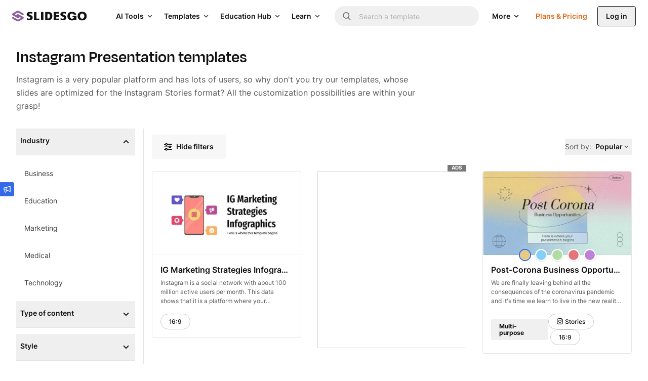

--- FILE ---
content_type: text/html; charset=utf-8
request_url: https://slidesgo.com/instagram
body_size: 98065
content:
<!doctype html>
<html lang="en" data-lang="en">
<head>
    <link rel="preload" href="/images/logos/slidesgo-white.svg" as="image">
    <script>
        window.dataLayer = window.dataLayer || [];

                    window.dataLayer.push({"user_id":"","internal_user_id":"","user_type":"anonymous","user_login_status":"not-logged","user_registration_date":"no-disponible"});
        
        // this prevents GTM from starting without these data if the user interacts quickly.
            </script>

    
    <script>
        (function() {
            var gtmLoaded = false;
            var gtmId = 'GTM-59RGLRK';
            var gtmDomain = 'www.googletagmanager.com';

            function loadGTM() {
                if (gtmLoaded) return;
                gtmLoaded = true;

                //standard GTM injection
                (function(w,d,s,l,i){
                    w[l]=w[l]||[];
                    w[l].push({'gtm.start': new Date().getTime(), event:'gtm.js'});
                    var f=d.getElementsByTagName(s)[0], j=d.createElement(s), dl=l!='dataLayer'?'&l='+l:'';
                    j.async=true;
                    j.src='https://'+gtmDomain+'/gtm.js?id='+i+dl;
                    f.parentNode.insertBefore(j,f);
                })(window,document,'script','dataLayer',gtmId);

                // Clean up listeners
                removeListeners();
            }

            function addListeners() {
                ['click', 'scroll', 'keydown', 'mousemove', 'touchstart'].forEach(function(e) {
                    document.addEventListener(e, loadGTM, {passive: true, capture: true, once: true});
                });
            }

            function removeListeners() {
                ['click', 'scroll', 'keydown', 'mousemove', 'touchstart'].forEach(function(e) {
                    document.removeEventListener(e, loadGTM, {passive: true, capture: true});
                });
            }

            // activation logic
            if ('requestIdleCallback' in window) {
                // modern browsers: wait for idle moment (max 2 seconds)
                window.requestIdleCallback(loadGTM, { timeout: 2000 });
            } else {
                // fallback (old Safari / Others): wait 4 seconds (corrected from 50ms)
                setTimeout(loadGTM, 4000);
            }

            // activation by interaction (always active)
            addListeners();
        })();
    </script>
    <!-- Rendered on 2026-01-18 02:55:27 -->
<meta charset="utf-8">
<meta http-equiv="X-UA-Compatible" content="IE=edge">
<meta name="viewport" content="width=device-width, initial-scale=1">

<style>
    @font-face {
    font-family: 'Degular';
    src: url("/fonts/degular-regular.woff2") format("woff2");
    font-weight: 400;
    font-style: normal;
    font-display: swap;
}
@font-face {
    font-family: 'Degular';
    src: url("/fonts/degular-semibold.woff2") format("woff2");
    font-weight: 500;
    font-style: normal;
    font-display: swap;
}
@font-face {
    font-family: 'Degular Fallback';
    src: local(Liberation Serif), local(Times New Roman), local(serif);
    size-adjust: 106%;
    ascent-override: 92%;
    descent-override: 34%;
    line-gap-override: normal;
}
@font-face {
    font-family: 'Inter';
    src: url("/fonts/inter-regular.woff2") format("woff2");
    font-weight: 400;
    font-style: normal;
    font-display: swap;
}
@font-face {
    font-family: 'Inter';
    src: url("/fonts/inter-500.woff2") format("woff2");
    font-weight: 500;
    font-style: normal;
    font-display: swap;
}
@font-face {
    font-family: 'Inter';
    src: url("/fonts/inter-semibold.woff2") format("woff2");
    font-weight: 600;
    font-style: normal;
    font-display: swap;
}
@font-face {
    font-family: 'Inter';
    src: url("/fonts/inter-bold.woff2") format("woff2");
    font-weight: 700;
    font-style: normal;
    font-display: swap;
}
@font-face {
    font-family: 'Inter Fallback';
    src: local(Liberation Sans), local(Arial), local(sans-serif);
    size-adjust: 106%;
    ascent-override: 92%;
    descent-override: 22%;
    line-gap-override: normal;
}

</style>
<link rel="preload" href="/fonts/inter-regular.woff2" as="font" type="font/woff2" crossorigin>

<meta property="og:image" content="/og-image.jpg" />
<meta name="robots" content="max-image-preview:large">
<link rel="icon" href="/favicons/favicon.ico" />
<link rel="icon" type="image/png" href="/favicons/apple-favicon-120x120.png">
<link rel="icon" type="image/png" sizes="152x152" href="/favicons/apple-favicon-152x152.png">
<link rel="icon" type="image/png" sizes="120x120" href="/favicons/apple-favicon-120x120.png">
<link rel="icon" type="image/png" sizes="32x32" href="/favicons/favicon-32x32.png">
<link rel="icon" type="image/png" sizes="16x16" href="/favicons/favicon-16x16.png">
<link rel="apple-touch-icon" sizes="180x180" href="/favicons/apple-favicon-180x180.png">
<link rel="apple-touch-icon" sizes="152x152" href="/favicons/apple-favicon-152x152.png">
<link rel="apple-touch-icon" sizes="120x120" href="/favicons/apple-favicon-120x120.png">
<link rel="apple-touch-icon" href="/favicons/apple-favicon-180x180.png">
<link rel="apple-touch-icon-precomposed" href="/favicons/apple-favicon-180x180.png">
<link rel="apple-touch-icon-precomposed" sizes="152x152" href="/favicons/apple-favicon-152x152.png">
<link rel="apple-touch-icon-precomposed" sizes="120x120" href="/favicons/apple-favicon-120x120.png">
<link rel="manifest" href="/favicons/site.webmanifest">
<meta name="msapplication-TileColor" content="#765186">
<meta name="theme-color" content="#765186">


<meta name="p:domain_verify" content="728b70bf6f2ea14d45a79774bb890f10"/>

<title>Free Instagram-sized Google Slides &amp; PowerPoint templates</title>

<meta name="description" content="Edit our Instagram-sized templates for Google Slides &amp; PowerPoint and power up your Stories. ✓ Free ✓ Easy to edit ✓ Professional">

<link rel="preload" as="style" href="https://media.slidesgo.com/dist/bc387dab05538856d6c8a6ae642e7041e87cc777/build/assets/app-CcioFdCm.css" /><link rel="stylesheet" href="https://media.slidesgo.com/dist/bc387dab05538856d6c8a6ae642e7041e87cc777/build/assets/app-CcioFdCm.css" data-navigate-track="reload" /><style>
     .below-the-fold {
        content-visibility: auto;
        contain-intrinsic-size: 377px;
      }
</style>

    <meta name="robots" content="index,follow">

<link rel="alternate" hreflang="pt" href="https://slidesgo.com/pt/instagram" />
<link rel="alternate" hreflang="es" href="https://slidesgo.com/es/instagram" />
<link rel="alternate" hreflang="en" href="https://slidesgo.com/instagram" />
<link rel="alternate" hreflang="fr" href="https://slidesgo.com/fr/instagram" />
<link rel="alternate" hreflang="de" href="https://slidesgo.com/de/instagram" />
<link rel="alternate" hreflang="ko" href="https://slidesgo.com/ko/%EC%9D%B8%EC%8A%A4%ED%83%80%EA%B7%B8%EB%9E%A8" />

    <link rel='alternate' hreflang='x-default' href='https://slidesgo.com/instagram' />
<link rel="canonical" href="https://slidesgo.com/instagram">

<script>
    window.customEvents = [];
    // short-lived, replaced on app.js
    window.trackCustom = function(eventName, data) {
        window.customEvents.push({eventName, data});
    }
</script>


<script>
    // load the STUB immediately (is instant and secure)
    !function(t,e){var o,n,p,r;e.__SV||(window.posthog=e,e._i=[],e.init=function(i,s,a){function g(t,e){var o=e.split(".");2==o.length&&(t=t[o[0]],e=o[1]),t[e]=function(){t.push([e].concat(Array.prototype.slice.call(arguments,0)))}}(p=t.createElement("script")).type="text/javascript",p.crossOrigin="anonymous",p.async=!0,p.src=s.api_host.replace(".i.posthog.com","-assets.i.posthog.com")+"/static/array.js",(r=t.getElementsByTagName("script")[0]).parentNode.insertBefore(p,r);var u=e;for(void 0!==a?u=e[a]=[]:a="posthog",u.people=u.people||[],u.toString=function(t){var e="posthog";return"posthog"!==a&&(e+="."+a),t||(e+=" (stub)"),e},u.people.toString=function(){return u.toString(1)+".people (stub)"},o="init capture register register_once register_for_session unregister unregister_for_session getFeatureFlag getFeatureFlagPayload isFeatureEnabled reloadFeatureFlags updateEarlyAccessFeatureEnrollment getEarlyAccessFeatures on onFeatureFlags onSessionId getSurveys getActiveMatchingSurveys renderSurvey canRenderSurvey getNextSurveyStep identify setPersonProperties group resetGroups setPersonPropertiesForFlags resetPersonPropertiesForFlags setGroupPropertiesForFlags resetGroupPropertiesForFlags reset get_distinct_id getGroups get_session_id get_session_replay_url alias set_config startSessionRecording stopSessionRecording sessionRecordingStarted captureException loadToolbar get_property getSessionProperty createPersonProfile opt_in_capturing opt_out_capturing has_opted_in_capturing has_opted_out_capturing clear_opt_in_out_capturing debug getPageViewId".split(" "),n=0;n<o.length;n++)g(u,o[n]);e._i.push([i,s,a])},e.__SV=1)}(document,window.posthog||[]);

    // defer only the download and connection to the network
    window.requestIdleCallback ? window.requestIdleCallback(initPosthog, {timeout: 500}) : setTimeout(initPosthog, 50);

    function initPosthog() {
        // init simply activates what we already prepared above
        posthog.init('phc_5DOEyS4AghYbrWdp3TpOFFCdAcFOWZbqrFUvhkGqgmz', {
                api_host: 'https://fpkph.cdnpk.net',
                ui_host: 'https://eu.posthog.com',
                person_profiles: 'identified_only',
                capture_pageview: false,
                capture_pageleave: false,
        })
    }
</script>

<script>
    if( window.innerWidth > 768 ) {
        const scrollPaginationActive = 'tag' === 'search';
        var ssmCodes = document.createElement('script');
        ssmCodes.type = 'text/javascript';
        ssmCodes.src = scrollPaginationActive ? 'https://ssm.codes/smart-tag/slidesgosearch.js' : 'https://ssm.codes/smart-tag/slidesgocom.js?v=1';
        ssmCodes.async = true;
        document.getElementsByTagName('head')[0].appendChild(ssmCodes);
    }
</script>
<!-- Livewire Styles --><style >[wire\:loading][wire\:loading], [wire\:loading\.delay][wire\:loading\.delay], [wire\:loading\.inline-block][wire\:loading\.inline-block], [wire\:loading\.inline][wire\:loading\.inline], [wire\:loading\.block][wire\:loading\.block], [wire\:loading\.flex][wire\:loading\.flex], [wire\:loading\.table][wire\:loading\.table], [wire\:loading\.grid][wire\:loading\.grid], [wire\:loading\.inline-flex][wire\:loading\.inline-flex] {display: none;}[wire\:loading\.delay\.none][wire\:loading\.delay\.none], [wire\:loading\.delay\.shortest][wire\:loading\.delay\.shortest], [wire\:loading\.delay\.shorter][wire\:loading\.delay\.shorter], [wire\:loading\.delay\.short][wire\:loading\.delay\.short], [wire\:loading\.delay\.default][wire\:loading\.delay\.default], [wire\:loading\.delay\.long][wire\:loading\.delay\.long], [wire\:loading\.delay\.longer][wire\:loading\.delay\.longer], [wire\:loading\.delay\.longest][wire\:loading\.delay\.longest] {display: none;}[wire\:offline][wire\:offline] {display: none;}[wire\:dirty]:not(textarea):not(input):not(select) {display: none;}:root {--livewire-progress-bar-color: #2299dd;}[x-cloak] {display: none !important;}[wire\:cloak] {display: none !important;}dialog#livewire-error::backdrop {background-color: rgba(0, 0, 0, .6);}</style>
            <link rel="preload"
          imagesrcset="https://media.slidesgo.com/storage/15472304/responsive-images/ig-marketing-strategies-infographics1639562012___media_library_original_1600_900.jpg 1600w, https://media.slidesgo.com/storage/15472304/responsive-images/ig-marketing-strategies-infographics1639562012___media_library_original_1338_752.jpg 1338w, https://media.slidesgo.com/storage/15472304/responsive-images/ig-marketing-strategies-infographics1639562012___media_library_original_1120_630.jpg 1120w, https://media.slidesgo.com/storage/15472304/responsive-images/ig-marketing-strategies-infographics1639562012___media_library_original_937_527.jpg 937w, https://media.slidesgo.com/storage/15472304/responsive-images/ig-marketing-strategies-infographics1639562012___media_library_original_783_440.jpg 783w, https://media.slidesgo.com/storage/15472304/responsive-images/ig-marketing-strategies-infographics1639562012___media_library_original_655_368.jpg 655w"
          imagesizes="(min-width: 1200px) 363px, (min-width: 992px) 298px, (min-width: 768px) 345px, calc(100vw - 2rem)"
          as="image"
    >
    </head>
<body
    class="bg-background text-gray-600 font-base min-h-screen flex flex-col overflow-y-scroll relative"
>
    <noscript>
        <iframe
            src="https://www.googletagmanager.com/ns.html?id=GTM-59RGLRK"
            height="0"
            width="0"
            style="display:none;visibility:hidden"
        ></iframe>
    </noscript>

    <div x-data="barLang('{&quot;en&quot;:{&quot;home.bar_lang&quot;:&quot;Slidesgo is also available in English!&quot;,&quot;home.bar_lang_llevame&quot;:&quot;Show me&quot;,&quot;url&quot;:&quot;https:\/\/slidesgo.com\/instagram&quot;},&quot;es&quot;:{&quot;home.bar_lang&quot;:&quot;\u00a1Slidesgo tambi\u00e9n est\u00e1 disponible en castellano!&quot;,&quot;home.bar_lang_llevame&quot;:&quot;Vis\u00edtanos&quot;,&quot;url&quot;:&quot;https:\/\/slidesgo.com\/es\/instagram&quot;},&quot;pt&quot;:{&quot;home.bar_lang&quot;:&quot;Slidesgo tamb\u00e9m est\u00e1 dispon\u00edvel em portugu\u00eas!&quot;,&quot;home.bar_lang_llevame&quot;:&quot;Vamos l\u00e1!&quot;,&quot;url&quot;:&quot;https:\/\/slidesgo.com\/pt\/instagram&quot;},&quot;fr&quot;:{&quot;home.bar_lang&quot;:&quot;Slidesgo est aussi disponible en fran\u00e7ais!&quot;,&quot;home.bar_lang_llevame&quot;:&quot;C\u2019est parti!&quot;,&quot;url&quot;:&quot;https:\/\/slidesgo.com\/fr\/instagram&quot;},&quot;de&quot;:{&quot;home.bar_lang&quot;:&quot;Slidesgo ist auch auf Deutsch verf\u00fcgbar&quot;,&quot;home.bar_lang_llevame&quot;:&quot;Anzeigen&quot;,&quot;url&quot;:&quot;https:\/\/slidesgo.com\/de\/instagram&quot;},&quot;ko&quot;:{&quot;home.bar_lang&quot;:&quot;Slidesgo\ub294 \ud55c\uad6d\uc5b4\ub85c\ub3c4 \uc81c\uacf5\ub429\ub2c8\ub2e4!&quot;,&quot;home.bar_lang_llevame&quot;:&quot;\ubcf4\uc5ec\uc8fc\uc138\uc694&quot;,&quot;url&quot;:&quot;https:\/\/slidesgo.com\/ko\/%EC%9D%B8%EC%8A%A4%ED%83%80%EA%B7%B8%EB%9E%A8&quot;}}')">
        <template x-if="browserLanguage">
            <div
                x-show="showModal"
                class="bar-lang bar-lang-en bg-gray-900 text-white font-medium text-sm sm:text-base min-h-10 flex flex-col justify-center sm:items-center bottom-0 left-0 bg-opacity-75 sm:mb-16 opacity-0 rounded pl-2 sm:pl-4 pr-8 sm:pr-10 py-2 sm:py-0 w-max max-w-[90vw] z-20"
            >
                <p class="flex flex-nowrap items-center pl-2 sm:pl-0">
                    <span x-text="translations[browserLanguage]['home.bar_lang']"></span>
                    <a
                        x-bind:href="translations[browserLanguage]['url']"
                        x-bind:hreflang="browserLanguage"
                        class="font-semibold ml-1 sm:ml-2 underline hover:text-blue-400"
                        x-text="translations[browserLanguage]['home.bar_lang_llevame']"
                    ></a>
                </p>
                <button
                    aria-label="Close Button"
                    @click="window.localStorage.ignoreLanguage = 1; showModal = false;"
                    class="absolute right-0 h-8 w-8 sm:w-10 flex items-center justify-center opacity-75 hover:opacity-100"
                >
                    <svg alt="Close icon" loading="lazy" class="fill-current h-3 w-3 fill-current" viewBox="0 0 375 375" xmlns="http://www.w3.org/2000/svg"><path d="M368.7 339.4L35.9 6.6A20.7 20.7 0 006.6 36l332.8 332.8a20.7 20.7 0 1029.3-29.3z"/><path d="M339.4 6.6L6.6 339.4A20.7 20.7 0 1036 368.7L368.7 35.9a20.7 20.7 0 10-29.3-29.3z"/></svg>                </button>
            </div>
        </template>
    </div>

        
    
        <div x-data="{ open: false }" class="fixed left-0 top-1/2 z-30">
    <button @click="open = true" class="w-7 h-7 hidden sm:flex items-center justify-center bg-blue-500 text-white rounded-r relative" aria-label="Send suggestions">
        <svg class="fill-current w-3.5 h-3.5" viewBox="0 0 18 18" xmlns="http://www.w3.org/2000/svg">
<path d="M17.2758 0.53095C17.0437 0.365716 16.7449 0.323529 16.4742 0.421966L5.75508 4.23642H2.63672C1.37812 4.23642 0.351562 5.26298 0.351562 6.52158V9.33408C0.351562 10.4134 1.10391 11.3169 2.10937 11.556V14.9942C2.10937 16.4497 3.29062 17.631 4.74609 17.631C6.20156 17.631 7.38281 16.4497 7.38281 14.9942V12.1993L16.4742 15.4372C16.5691 15.4724 16.6711 15.4864 16.7695 15.4864C16.9488 15.4864 17.1246 15.4302 17.2758 15.3247C17.5078 15.1595 17.6484 14.8923 17.6484 14.6075V1.24814C17.6484 0.963372 17.5113 0.696185 17.2758 0.53095ZM2.10937 6.52158C2.10937 6.22978 2.34492 5.99423 2.63672 5.99423H5.625V9.86142H2.63672C2.34492 9.86142 2.10937 9.62587 2.10937 9.33408V6.52158ZM4.74609 15.8731C4.26094 15.8731 3.86719 15.4794 3.86719 14.9942V11.6192H5.625V14.9942C5.625 15.4794 5.23125 15.8731 4.74609 15.8731ZM15.8906 13.363L7.38281 10.336V5.52314L15.8906 2.49618V13.363Z"/>
</svg>    </button>
    <div x-cloak x-show="open" @click.outside="open = false" class="absolute left-0 top-0 bg-white rounded-br p-4 shadow w-72 sm:w-96">
        <button @click="open = false" class="w-7 h-7 flex items-center justify-center bg-blue-500 text-white rounded-r absolute -right-7 top-0">
            <svg class="fill-current w-3.5 h-3.5" viewBox="0 0 18 18" xmlns="http://www.w3.org/2000/svg">
<path d="M17.2758 0.53095C17.0437 0.365716 16.7449 0.323529 16.4742 0.421966L5.75508 4.23642H2.63672C1.37812 4.23642 0.351562 5.26298 0.351562 6.52158V9.33408C0.351562 10.4134 1.10391 11.3169 2.10937 11.556V14.9942C2.10937 16.4497 3.29062 17.631 4.74609 17.631C6.20156 17.631 7.38281 16.4497 7.38281 14.9942V12.1993L16.4742 15.4372C16.5691 15.4724 16.6711 15.4864 16.7695 15.4864C16.9488 15.4864 17.1246 15.4302 17.2758 15.3247C17.5078 15.1595 17.6484 14.8923 17.6484 14.6075V1.24814C17.6484 0.963372 17.5113 0.696185 17.2758 0.53095ZM2.10937 6.52158C2.10937 6.22978 2.34492 5.99423 2.63672 5.99423H5.625V9.86142H2.63672C2.34492 9.86142 2.10937 9.62587 2.10937 9.33408V6.52158ZM4.74609 15.8731C4.26094 15.8731 3.86719 15.4794 3.86719 14.9942V11.6192H5.625V14.9942C5.625 15.4794 5.23125 15.8731 4.74609 15.8731ZM15.8906 13.363L7.38281 10.336V5.52314L15.8906 2.49618V13.363Z"/>
</svg>        </button>
        <button @click="open = false" class="group absolute top-0 right-0 text-gray-700 cursor-pointer hover:bg-gray-200 focus:outline-none rounded w-6 h-6 mt-2.5 mr-3.5 flex items-center justify-center">
            <svg class="fill-current w-3.5 h-3.5 text-gray-600 group-hover:text-gray-800 transition-all duration-300" viewBox="0 0 375 375" xmlns="http://www.w3.org/2000/svg"><path d="M368.7 339.4L35.9 6.6A20.7 20.7 0 006.6 36l332.8 332.8a20.7 20.7 0 1029.3-29.3z"/><path d="M339.4 6.6L6.6 339.4A20.7 20.7 0 1036 368.7L368.7 35.9a20.7 20.7 0 10-29.3-29.3z"/></svg>        </button>
        <p class="text-base font-bold text-gray-900 mb-2">Got any suggestions?</p>
        <p class="text-gray-700 leading-relaxed mb-4">We want to hear from you! Send us a message and help improve Slidesgo</p>
        <div class="flex">
            <a
                class="py-2 px-4 bg-blue-500 text-white flex items-center justify-center text-xs hover:bg-blue-600 rounded font-semibold mb-4 group"
                href="https://forms.gle/mUYJ5G2oCnGoCAQE8"
                target="_blank"
            >
                Send suggestions                <svg class="fill-current fill-current h-4 ml-2 transition ease-in group-hover:transform group-hover:translate-x-0.5" viewBox="0 0 16 17" xmlns="http://www.w3.org/2000/svg">
<path d="M2.63236 9.26808H10.8757L9.1343 11.0095C8.73118 11.4126 8.73118 12.0662 9.1343 12.4693C9.53742 12.8724 10.191 12.8724 10.5941 12.4693L14.0977 8.96571C14.2913 8.77218 14.4001 8.50957 14.4001 8.23582C14.4001 7.96207 14.2913 7.6995 14.0977 7.50589L10.5942 4.00232C10.191 3.59925 9.53746 3.59921 9.13434 4.00232C8.73123 4.40544 8.73123 5.05903 9.13434 5.46214L10.8758 7.20356H2.63236C2.06226 7.20356 1.6001 7.66572 1.6001 8.23582C1.60006 8.80592 2.06226 9.26808 2.63236 9.26808Z" />
</svg>            </a>
        </div>
    </div>

</div>

    <div x-data="" class="flex sticky top-0 left-0 right-0 z-30">

    
    <header class=" header flex flex-1 items-center xl:block h-16 left-0 right-0 text-sm
        [.scrolled&]:shadow-md [.scrolled&]:sm:shadow-none"
    >
        <div class="flex items-center justify-between h-16 w-full px-4 sm:px-6">
            
            <button
                @click="$dispatch('display-nav-menu')"
                class="mr-4 xl:hidden sm:hidden text-gray-900" aria-label="Menu button"
            >
                <svg class="h-5 w-5 fill-current" alt="Menu icon" viewBox="0 0 14 14"  xmlns="http://www.w3.org/2000/svg">
<path fill-rule="evenodd" clip-rule="evenodd" d="M0.757576 3.61494H13.2424C13.6608 3.61494 14 3.27576 14 2.85737C14 2.43897 13.6608 2.09979 13.2424 2.09979H0.757576C0.339182 2.09979 0 2.43897 0 2.85737C0 3.27576 0.339182 3.61494 0.757576 3.61494ZM13.2424 7.85732H0.757576C0.339182 7.85732 0 7.51814 0 7.09974C0 6.68135 0.339182 6.34217 0.757576 6.34217H13.2424C13.6608 6.34217 14 6.68135 14 7.09974C14 7.51814 13.6608 7.85732 13.2424 7.85732ZM13.2424 12.0997H0.757576C0.339182 12.0997 0 11.7605 0 11.3421C0 10.9237 0.339182 10.5845 0.757576 10.5845H13.2424C13.6608 10.5845 14 10.9237 14 11.3421C14 11.7605 13.6608 12.0997 13.2424 12.0997Z"/>
</svg>

            </button>

            
            <div class="translate-x-0 relative left-auto xl:mr-12 flex-1 sm:flex-none">
                <a href="https://slidesgo.com" class="logo">
                    <img id="header-logo" src="/images/logos/slidesgo.svg" alt="Slidesgo" height="22" width="146.67" loading="lazy">
                </a>
            </div>

            
            <div class="hidden xl:flex justify-between">
    <div class="flex items-center">
        <div class="hidden xl:flex justify-between h-full">
            <div class="flex items-center">

                
                <div class="relative group p-2.5 py-3 text-gray-900 cursor-pointer inverted:text-white">
                    <div class="flex items-center">
                        <span class="text-sm font-semibold transition-all duration-500 group-hover:text-gray-900 inverted:group-hover:text-gray-100">
                            AI Tools                        </span>
                        <div class="relative h-4 w-4 ml-1 text-gray-800 inverted:text-white group-hover:text-gray-900 inverted:group-hover:text-gray-100">
                            <svg class="absolute h-full w-4 inline-block rotate-90
                                transition-all duration-500 group-hover:translate-y-4 group-hover:opacity-0 fill-current">
                <use xlink:href="#icon-nav-caret-drop"/>
            </svg>
                            <svg class="absolute h-full w-4 inline-block -rotate-90
                                -translate-y-4 opacity-0 transition-all duration-500 group-hover:opacity-100
                                group-hover:translate-y-0 fill-current">
                <use xlink:href="#icon-nav-caret-drop"/>
            </svg>
                        </div>
                    </div>
                    <div class="cursor-default opacity-0 pointer-events-none group-hover:opacity-100 group-hover:pointer-events-auto transition-all duration-500 text-gray-900">
                        <svg class="size-3 absolute right-2.5 mr-0.5 -bottom-1 text-white fill-current">
                <use xlink:href="#icon-nav-caret-dropdown-menu"/>
            </svg>
                        <div
                            class="absolute left-0 top-10 py-5 px-6 bg-white rounded shadow-top-menu"
                            style="width: 48rem; min-height: 21rem"
                        >
                            <div class="flex">
                                                                <div class="w-1/2 box-content">
                                    <div class="pl-1.5 pb-1 flex items-center border-b border-gray-75">
                                        <svg class="h-4.5 w-auto text-purple-400 fill-current" viewBox="0 0 24 24" xmlns="http://www.w3.org/2000/svg">
    <path d="M19.8017 3.41409L18.6997 0.914752C18.162 -0.304917 16.4314 -0.304917 15.8938 0.914752L14.7918 3.41409C14.6376 3.76424 14.3577 4.04408 14.0076 4.1983L11.5082 5.30031C10.2886 5.83796 10.2886 7.56856 11.5082 8.10621L14.0076 9.20822C14.3577 9.36244 14.6376 9.64228 14.7918 9.99243L15.8938 12.4918C16.4314 13.7114 18.162 13.7114 18.6997 12.4918L19.8017 9.99243C19.9559 9.64228 20.2358 9.36244 20.5859 9.20822L23.0852 8.10621C24.3049 7.56856 24.3049 5.83796 23.0852 5.30031L20.5859 4.1983C20.2358 4.04408 19.9559 3.76424 19.8017 3.41409Z"/>
    <path d="M5.44176 9.52043L6.18143 11.1981C6.28502 11.4334 6.47299 11.6209 6.70783 11.7245L8.38546 12.4641C9.20436 12.8251 9.20436 13.9871 8.38546 14.348L6.70783 15.0877C6.47252 15.1913 6.28502 15.3792 6.18143 15.6141L5.44176 17.2917C5.08082 18.1106 3.91881 18.1106 3.55788 17.2917L2.8182 15.6141C2.71461 15.3788 2.52664 15.1913 2.2918 15.0877L0.614171 14.348C-0.204724 13.9871 -0.204724 12.8251 0.614171 12.4641L2.2918 11.7245C2.52711 11.6209 2.71461 11.4329 2.8182 11.1981L3.55788 9.52043C3.91881 8.70153 5.08082 8.70153 5.44176 9.52043Z"/>
    <path d="M14.3666 17.0944L14.9755 18.4758C15.0608 18.6694 15.2155 18.824 15.4091 18.9093L16.7905 19.5182C17.4645 19.8154 17.4645 20.7721 16.7905 21.0693L15.4091 21.6782C15.2155 21.7635 15.0608 21.9182 14.9755 22.1118L14.3666 23.4932C14.0694 24.1672 13.1127 24.1672 12.8156 23.4932L12.2067 22.1118C12.1213 21.9182 11.9667 21.7635 11.7731 21.6782L10.3917 21.0693C9.71763 20.7721 9.71763 19.8154 10.3917 19.5182L11.7731 18.9093C11.9667 18.824 12.1213 18.6694 12.2067 18.4758L12.8156 17.0944C13.1127 16.4203 14.0694 16.4203 14.3666 17.0944Z"/>
</svg>

                                        <span class="text-gray-800 ml-2 text-sm font-semibold whitespace-nowrap uppercase">
                                        AI Tools                                    </span>
                                    </div>
                                    <div class="my-1.5">
                                                                                    <a href="https://slidesgo.com/ai/presentation-maker#from_element=main_menu"
                                               data-option="create.ai_presentations"
                                               data-gtm-event="main_menu"
                                               class="block p-2.5 rounded hover:bg-gray-50">
                                                <div>
                                                    <span>AI Presentation Maker</span>
                                                                                                        </div>
                                                    <span class="text-gray-700 leading-relaxed">Create presentations in minutes with AI</span>
                                                </a>
                                                                                        <a href="https://slidesgo.com/ai/pdf-to-ppt-converter#from_element=main_menu"
                                               data-option="create.ai_pdf_to_ppt"
                                               data-gtm-event="main_menu"
                                               class="block p-2.5 rounded hover:bg-gray-50">
                                                <div>
                                                    <span>AI PDF to PPT Converter</span>
                                                                                                        </div>
                                                    <span class="text-gray-700 leading-relaxed">Turn documents into PPT with AI</span>
                                                </a>
                                                                                        <a href="https://slidesgo.com/ai/lesson-plan-generator#from_element=main_menu"
                                               data-option="create.ai_lesson_plan"
                                               data-gtm-event="main_menu"
                                               class="block p-2.5 rounded hover:bg-gray-50">
                                                <div>
                                                    <span>AI Lesson Plan Generator</span>
                                                                                                        </div>
                                                    <span class="text-gray-700 leading-relaxed">Plan your lessons faster with AI</span>
                                                </a>
                                                                                        <a href="https://slidesgo.com/ai/icebreaker-generator#from_element=main_menu"
                                               data-option="create.ai_icebreaker"
                                               data-gtm-event="main_menu"
                                               class="block p-2.5 rounded hover:bg-gray-50">
                                                <div>
                                                    <span>AI Icebreaker Generator</span>
                                                                                                        </div>
                                                    <span class="text-gray-700 leading-relaxed">Generate icebreaker activities and ideas</span>
                                                </a>
                                                                                        <a href="https://slidesgo.com/ai/exit-ticket-generator#from_element=main_menu"
                                               data-option="create.ai_exit_ticket"
                                               data-gtm-event="main_menu"
                                               class="block p-2.5 rounded hover:bg-gray-50">
                                                <div>
                                                    <span>AI Exit Ticket Generator</span>
                                                                                                        </div>
                                                    <span class="text-gray-700 leading-relaxed">Create quick formative assessments for your students</span>
                                                </a>
                                                                                        <a href="https://slidesgo.com/ai/quiz-maker#from_element=main_menu"
                                               data-option="create.ai_quiz_maker"
                                               data-gtm-event="main_menu"
                                               class="block p-2.5 rounded hover:bg-gray-50">
                                                <div>
                                                    <span>AI Quiz Maker</span>
                                                                                                        </div>
                                                    <span class="text-gray-700 leading-relaxed">Create comprehensive quizzes from any reading material</span>
                                                </a>
                                                                                    </div>
                                    </div>
                                                                <div class="pl-8 w-1/2 box-content">
                                    <div class="pl-1.5 pb-1 flex items-center border-b border-gray-75">
                                        <svg class="h-4.5 w-auto text-purple-400 fill-current" viewBox="0 0 18 19" xmlns="http://www.w3.org/2000/svg">
<path d="M17.5765 7.4505L16.193 7.14975C16.0727 6.78143 15.9237 6.42218 15.7478 6.07611L16.5137 4.88478C16.6505 4.67192 16.6204 4.39246 16.4416 4.21365L14.2863 2.05841C14.1075 1.87961 13.8281 1.84953 13.6152 1.98631L12.4239 2.7522C12.0778 2.57628 11.7186 2.42728 11.3503 2.30698L11.0495 0.923523C10.9958 0.676331 10.7769 0.5 10.5239 0.5H7.47606C7.2231 0.5 7.0042 0.676331 6.9505 0.923523L6.64975 2.30698C6.28143 2.42728 5.92218 2.57628 5.57611 2.7522L4.38478 1.98631C4.17192 1.84953 3.89246 1.87961 3.71365 2.05841L1.55841 4.21365C1.37961 4.39246 1.34953 4.67192 1.48631 4.88478L2.2522 6.07611C2.07628 6.42218 1.92728 6.78143 1.80698 7.14975L0.423523 7.4505C0.176331 7.50433 0 7.7231 0 7.97606V11.0239C0 11.2769 0.176331 11.4957 0.423523 11.5495L1.80698 11.8503C1.92728 12.2186 2.07628 12.5778 2.2522 12.9239L1.48631 14.1152C1.34953 14.3281 1.37961 14.6075 1.55841 14.7863L3.71365 16.9416C3.89246 17.1204 4.17192 17.1505 4.38478 17.0137L5.57611 16.2478C5.92218 16.4237 6.28143 16.5727 6.64975 16.693L6.9505 18.0765C7.0042 18.3237 7.2231 18.5 7.47606 18.5H10.5239C10.7769 18.5 10.9958 18.3237 11.0495 18.0765L11.3503 16.693C11.7186 16.5727 12.0778 16.4237 12.4239 16.2478L13.6152 17.0137C13.8281 17.1505 14.1075 17.1205 14.2863 16.9416L16.4416 14.7863C16.6204 14.6075 16.6505 14.3281 16.5137 14.1152L15.7478 12.9239C15.9237 12.5778 16.0727 12.2186 16.193 11.8503L17.5765 11.5495C17.8237 11.4957 18 11.2769 18 11.0239V7.97606C18 7.7231 17.8237 7.50433 17.5765 7.4505ZM12.2271 9.5C12.2271 11.2794 10.7794 12.7271 9 12.7271C7.22063 12.7271 5.7729 11.2794 5.7729 9.5C5.7729 7.72063 7.22063 6.2729 9 6.2729C10.7794 6.2729 12.2271 7.72063 12.2271 9.5Z"/>
</svg>

                                        <span class="text-gray-800 ml-2 text-sm font-semibold whitespace-nowrap uppercase">
                                        Other tools                                    </span>
                                    </div>
                                    <div class="my-1.5">
                                                                                    <a href="https://slidesgo.com/slideshow-maker#from_element=main_menu"
                                               data-option="create.slideshows"
                                               data-gtm-event="main_menu"
                                               class="block p-2.5 rounded hover:bg-gray-50">
                                                <div>
                                                    <span>Create Slideshows</span>
                                                                                                        </div>
                                                    <span class="text-gray-700 leading-relaxed">Create and customize presentations online with Slidesgo&#039;s editor</span>
                                                </a>
                                                                                        <a href="https://workspace.google.com/marketplace/app/slidesgo_for_google_slides/560773215564#from_element=main_menu"
                                               data-option="create.gslides_addon"
                                               data-gtm-event="main_menu"
                                               class="block p-2.5 rounded hover:bg-gray-50">
                                                <div>
                                                    <span>Addon for Google Slides</span>
                                                                                                        </div>
                                                    <span class="text-gray-700 leading-relaxed">Apply Slidesgo themes to your Google Slides presentations</span>
                                                </a>
                                                                                    </div>
                                    </div>
                                                            </div>

                            <a
                                class="flex items-center w-fit text-sm font-semibold text-purple-600 border-b border-transparent hover:border-purple-600"
                                href="https://slidesgo.com/ai"
                            >
                                Explore all AI tools                                
<svg class="h-3.5 ml-2 fill-current" viewBox="0 0 8 14" xmlns="http://www.w3.org/2000/svg"><path clip-rule="evenodd" d="M4.9207 7.00011.361593 11.3769c-.482124.4628-.482124 1.2132 0 1.676.482172.4629 1.263807.4629 1.745927 0l5.4321-5.21477c.24108-.23135.36163-.53471.36163-.83802 0-.30331-.12055-.60663-.36158-.83807L2.10757.947227C1.6254.484388.843765.484388.361642.947227c-.482123.462843-.482123 1.213253 0 1.676093L4.9207 7.00011Z"/></svg>

                            </a>
                        </div>
                    </div>
                </div>

                
                <div class="relative group p-2.5 py-3 text-gray-900 cursor-pointer">
                    <div class="flex items-center">
                        <span class="text-sm font-semibold transition-all duration-500 group-hover:text-gray-900 inverted:text-white inverted:group-hover:text-gray-100"
                        >
                            Templates                        </span>
                        <div class="relative h-4 w-4 ml-1 text-gray-800 inverted:text-white group-hover:text-gray-900 inverted:group-hover:text-gray-100">
                            <svg class="absolute h-full w-4 inline-block rotate-90
                                transition-all duration-500 group-hover:translate-y-4 group-hover:opacity-0 fill-current">
                <use xlink:href="#icon-nav-caret-drop"/>
            </svg>
                            <svg class="absolute h-full w-4 inline-block -rotate-90
                                -translate-y-4 opacity-0 transition-all duration-500 group-hover:opacity-100
                                group-hover:translate-y-0 fill-current">
                <use xlink:href="#icon-nav-caret-drop"/>
            </svg>
                        </div>
                    </div>

                    
                    <style>
                        .nav-templates {
                            transition: width 0.3s ease-in-out;
                            width: 68rem;
                            overflow: hidden;
                        }
                        .nav-templates-container {
                            width: 68rem;
                            min-height: 19rem;
                        }

                        .nav-templates:has(.nav-industry-item-list:hover) {
                            width: 49rem;
                        }

                        .nav-templates-container:has(.nav-industry-item-list:hover) .nav-industry-sibling-container {
                            opacity: 0;
                            pointer-events: none;
                        }
                    </style>

                    <div class="cursor-default opacity-0 pointer-events-none group-hover:opacity-100 group-hover:pointer-events-auto transition-all duration-500 text-gray-900">
                        <svg class="h-3 w-3 absolute right-2.5 mr-0.5 -bottom-1 text-white fill-current">
                <use xlink:href="#icon-nav-caret-dropdown-menu"/>
            </svg>
                        <div
                            class="nav-templates absolute left-0 top-10 -translate-x-80 2xl:-translate-x-40 3xl:-translate-x-20 py-5 px-6 bg-white rounded shadow-top-menu"
                        >
                            <div class="nav-templates-container flex transition-[width] transition-duration-300 overflow-hidden">
                                <div class=" flex flex-auto transition-all transition-duration-300 border-r border-gray-75">
                                    <div class="w-80 shrink-0 box-content">
                                        <div class="pl-1.5 pb-1 flex items-center border-b border-gray-75">
                                            <svg class="h-4.5 w-auto text-purple-400 fill-current" viewBox="0 0 16 18" xmlns="http://www.w3.org/2000/svg"><path fill-rule="evenodd" clip-rule="evenodd" d="M14.33 17.9635c-.2373 0-.471-.0913-.6462-.2665l-5.96231-5.9623-5.96227 5.9623c-.26288.2592-.65355.3395-.993102.1971-.343205-.1424-.565923-.4746-.565923-.8434V2.37323C.200195 1.06613 1.26632 0 2.57342 0H12.8696c1.3071 0 2.3732 1.06613 2.3732 2.37323V17.0507c0 .3688-.2227.701-.5623.8434-.1132.0475-.2337.0694-.3505.0694Z"/></svg>

                                            <span
                                                class="text-gray-900 ml-2 text-sm font-semibold whitespace-nowrap uppercase">
                                            Collections                                        </span>
                                        </div>
                                        <div class="my-1.5">
                                                                                            <a
                                                    href="https://slidesgo.com/slidesclass#from_element=main_menu"
                                                    class="block p-2.5 rounded hover:bg-gray-50"
                                                    data-option="explore.featured.slidesclass"
                                                    data-gtm-event="main_menu"
                                                >
                                                    <span class="h-6 flex items-center gap-1">
                                                                                                                Slidesclass
                                                                                                                    <span class="uppercase inline-block px-1 mx-1 leading-relaxed bg-blue-100 rounded-sm text-2xs font-semibold">
                                                                Monthly drops                                                            </span>
                                                                                                            </span>
                                                    <span class="block text-gray-700 leading-relaxed">
                                                        Ready-to-use slides for any subject to simplify your lesson planning
                                                    </span>
                                                </a>
                                                                                            <a
                                                    href="https://slidesgo.com/disney#from_element=main_menu"
                                                    class="block p-2.5 rounded hover:bg-gray-50"
                                                    data-option="explore.featured.disney"
                                                    data-gtm-event="main_menu"
                                                >
                                                    <span class="h-6 flex items-center gap-1">
                                                                                                                    <svg class="size-4 text-transparent fill-current" viewBox="0 0 16 16" fill="none" xmlns="http://www.w3.org/2000/svg">
<path d="M13.2873 6.70059L12.6836 6.81558L12.9189 7.38326C14.0518 10.1155 12.7843 13.2399 10.0608 14.3692C7.32954 15.5017 4.20642 14.2355 3.07615 11.514C2.54296 10.1789 2.54334 8.71238 3.07732 7.37745L3.29875 6.82387L2.71505 6.70227C1.23465 6.39385 0.249645 4.9089 0.556141 3.43771L0.556213 3.43773L0.55782 3.42929C0.802189 2.14635 1.97071 1.21655 3.26787 1.21655C4.74853 1.21655 5.98079 2.39011 6.04228 3.86584L6.06871 4.50021L6.67921 4.32578C7.15298 4.19042 7.54277 4.12676 7.99695 4.12676C8.46221 4.12676 8.91685 4.19367 9.29394 4.31936L9.92397 4.52937L9.95162 3.86584C10.0131 2.3901 11.2454 1.21655 12.726 1.21655C14.2688 1.21655 15.5 2.4478 15.5 3.99053C15.5 5.2877 14.5702 6.45622 13.2873 6.70059Z" stroke="#0D0D0D"/>
</svg>

                                                                                                                Disney
                                                                                                                    <span class="uppercase inline-block px-1 mx-1 leading-relaxed bg-blue-100 rounded-sm text-2xs font-semibold">
                                                                New content                                                            </span>
                                                                                                            </span>
                                                    <span class="block text-gray-700 leading-relaxed">
                                                        Templates with your favorite Disney and Pixar characters
                                                    </span>
                                                </a>
                                                                                            <a
                                                    href="https://slidesgo.com/infographics#from_element=main_menu"
                                                    class="block p-2.5 rounded hover:bg-gray-50"
                                                    data-option="explore.featured.infographics"
                                                    data-gtm-event="main_menu"
                                                >
                                                    <span class="h-6 flex items-center gap-1">
                                                                                                                Infographics
                                                                                                            </span>
                                                    <span class="block text-gray-700 leading-relaxed">
                                                        Templates for turning data and information into visual presentations
                                                    </span>
                                                </a>
                                                                                            <a
                                                    href="https://slidesgo.com/halloween-disney#from_element=main_menu"
                                                    class="block p-2.5 rounded hover:bg-gray-50"
                                                    data-option="explore.featured.halloween_disney"
                                                    data-gtm-event="main_menu"
                                                >
                                                    <span class="h-6 flex items-center gap-1">
                                                                                                                Halloween Disney
                                                                                                            </span>
                                                    <span class="block text-gray-700 leading-relaxed">
                                                        Presentations that suit any project
                                                    </span>
                                                </a>
                                                                                    </div>
                                    </div>
                                </div>
                                <div class="nav-industry-container box-content ml-10 w-36">
                                    <div class="pl-1.5 pb-1 flex items-center border-b border-gray-75">
                                        <svg class="h-4.5 w-auto text-purple-400 fill-current" width="14" height="14" viewBox="0 0 14 14" xmlns="http://www.w3.org/2000/svg">
    <path fill-rule="evenodd" clip-rule="evenodd" d="M9.73171 2.6748H12.1504C13.1691 2.6748 14 3.50569 14 4.52439V6.26755C13.7855 7.01555 13.0043 7.57237 12.0777 7.57237H1.92232C0.99572 7.57237 0.214545 7.01555 0 6.26754V4.52439C0 3.50569 0.830894 2.6748 1.84959 2.6748H4.26829V1.84959C4.26829 0.830894 5.09919 0 6.11789 0H7.88211C8.90081 0 9.73171 0.830894 9.73171 1.84959V2.6748ZM6.11786 1.42277C5.88169 1.42277 5.69103 1.61342 5.69103 1.84959V2.6748H8.30892V1.84959C8.30892 1.61342 8.11827 1.42277 7.88209 1.42277H6.11786Z"/>
    <path d="M0 7.82692V12.1504C0 13.1691 0.830894 14 1.84959 14H12.1504C13.1691 14 14 13.1691 14 12.1504V7.82693C13.7854 8.50778 13.0043 9.01461 12.0777 9.01461H7.68359V9.43003C7.68359 9.80738 7.37734 10.1136 7 10.1136C6.62266 10.1136 6.31641 9.80738 6.31641 9.43003V9.01461H1.92232C0.99572 9.01461 0.214545 8.50777 0 7.82692Z"/>
</svg>

                                        <span
                                            class="text-gray-800 ml-2 text-sm font-semibold whitespace-nowrap uppercase">
                                        By industry                                    </span>
                                    </div>
                                    <div class="flex my-1.5 nav-industry-item-list">
                                        <div class="mr-8">
                                            <div class="w-36 transition-duration-300">
                                                <div class="relative">
                                                                                                            <div class="nav-industry-item group/industry">
                                                            <a
                                                                href="https://slidesgo.com/business"
                                                                class="p-2.5 rounded flex items-center justify-between hover:bg-gray-50 group-hover/industry:bg-gray-50 hover:font-semibold"
                                                            >
                                                                <span>Business</span>
                                                                <svg class="size-6 text-gray-900 inline-block fill-current">
                <use xlink:href="#icon-nav-mobile-caret-drop"/>
            </svg>
                                                            </a>
                                                            <div class="
                                                            w-0 opacity-0 pointer-events-none
                                                            group-hover/industry:w-40 group-hover/industry:opacity-100 group-hover/industry:pointer-events-auto
                                                            overflow-hidden translate-x-full absolute pl-8 top-0 right-0
                                                            transition-opacity transition-duration-300
                                                            ">
                                                                                                                                    <a href="https://slidesgo.com/technology#from_element=main_menu" class="w-full block p-2.5 rounded hover:bg-gray-50">
                                                                        <span class="">Technology</span>
                                                                    </a>
                                                                                                                                    <a href="https://slidesgo.com/law#from_element=main_menu" class="w-full block p-2.5 rounded hover:bg-gray-50">
                                                                        <span class="">Law</span>
                                                                    </a>
                                                                                                                                    <a href="https://slidesgo.com/sport#from_element=main_menu" class="w-full block p-2.5 rounded hover:bg-gray-50">
                                                                        <span class="">Sport</span>
                                                                    </a>
                                                                                                                                    <a href="https://slidesgo.com/architecture#from_element=main_menu" class="w-full block p-2.5 rounded hover:bg-gray-50">
                                                                        <span class="">Architecture</span>
                                                                    </a>
                                                                                                                                    <a href="https://slidesgo.com/fashion#from_element=main_menu" class="w-full block p-2.5 rounded hover:bg-gray-50">
                                                                        <span class="">Fashion</span>
                                                                    </a>
                                                                                                                                    <a href="https://slidesgo.com/money#from_element=main_menu" class="w-full block p-2.5 rounded hover:bg-gray-50">
                                                                        <span class="">Money</span>
                                                                    </a>
                                                                                                                            </div>
                                                        </div>

                                                                                                            <div class="nav-industry-item group/industry">
                                                            <a
                                                                href="https://slidesgo.com/marketing"
                                                                class="p-2.5 rounded flex items-center justify-between hover:bg-gray-50 group-hover/industry:bg-gray-50 hover:font-semibold"
                                                            >
                                                                <span>Marketing</span>
                                                                <svg class="size-6 text-gray-900 inline-block fill-current">
                <use xlink:href="#icon-nav-mobile-caret-drop"/>
            </svg>
                                                            </a>
                                                            <div class="
                                                            w-0 opacity-0 pointer-events-none
                                                            group-hover/industry:w-40 group-hover/industry:opacity-100 group-hover/industry:pointer-events-auto
                                                            overflow-hidden translate-x-full absolute pl-8 top-0 right-0
                                                            transition-opacity transition-duration-300
                                                            ">
                                                                                                                                    <a href="https://slidesgo.com/newsletter#from_element=main_menu" class="w-full block p-2.5 rounded hover:bg-gray-50">
                                                                        <span class="">Newsletter</span>
                                                                    </a>
                                                                                                                                    <a href="https://slidesgo.com/campaign#from_element=main_menu" class="w-full block p-2.5 rounded hover:bg-gray-50">
                                                                        <span class="">Campaign</span>
                                                                    </a>
                                                                                                                                    <a href="https://slidesgo.com/instagram#from_element=main_menu" class="w-full block p-2.5 rounded hover:bg-gray-50">
                                                                        <span class="">Instagram</span>
                                                                    </a>
                                                                                                                                    <a href="https://slidesgo.com/social-media#from_element=main_menu" class="w-full block p-2.5 rounded hover:bg-gray-50">
                                                                        <span class="">Social Media</span>
                                                                    </a>
                                                                                                                            </div>
                                                        </div>

                                                                                                            <div class="nav-industry-item group/industry">
                                                            <a
                                                                href="https://slidesgo.com/medical"
                                                                class="p-2.5 rounded flex items-center justify-between hover:bg-gray-50 group-hover/industry:bg-gray-50 hover:font-semibold"
                                                            >
                                                                <span>Medical</span>
                                                                <svg class="size-6 text-gray-900 inline-block fill-current">
                <use xlink:href="#icon-nav-mobile-caret-drop"/>
            </svg>
                                                            </a>
                                                            <div class="
                                                            w-0 opacity-0 pointer-events-none
                                                            group-hover/industry:w-40 group-hover/industry:opacity-100 group-hover/industry:pointer-events-auto
                                                            overflow-hidden translate-x-full absolute pl-8 top-0 right-0
                                                            transition-opacity transition-duration-300
                                                            ">
                                                                                                                                    <a href="https://slidesgo.com/health#from_element=main_menu" class="w-full block p-2.5 rounded hover:bg-gray-50">
                                                                        <span class="">Health</span>
                                                                    </a>
                                                                                                                                    <a href="https://slidesgo.com/mental-health#from_element=main_menu" class="w-full block p-2.5 rounded hover:bg-gray-50">
                                                                        <span class="">Mental Health</span>
                                                                    </a>
                                                                                                                                    <a href="https://slidesgo.com/disease#from_element=main_menu" class="w-full block p-2.5 rounded hover:bg-gray-50">
                                                                        <span class="">Disease</span>
                                                                    </a>
                                                                                                                                    <a href="https://slidesgo.com/case-report#from_element=main_menu" class="w-full block p-2.5 rounded hover:bg-gray-50">
                                                                        <span class="">Case Report</span>
                                                                    </a>
                                                                                                                            </div>
                                                        </div>

                                                                                                            <div class="nav-industry-item group/industry">
                                                            <a
                                                                href="https://slidesgo.com/themes"
                                                                class="p-2.5 rounded flex items-center justify-between hover:bg-gray-50 group-hover/industry:bg-gray-50 hover:font-semibold"
                                                            >
                                                                <span>Popular</span>
                                                                <svg class="size-6 text-gray-900 inline-block fill-current">
                <use xlink:href="#icon-nav-mobile-caret-drop"/>
            </svg>
                                                            </a>
                                                            <div class="
                                                            w-0 opacity-0 pointer-events-none
                                                            group-hover/industry:w-40 group-hover/industry:opacity-100 group-hover/industry:pointer-events-auto
                                                            overflow-hidden translate-x-full absolute pl-8 top-0 right-0
                                                            transition-opacity transition-duration-300
                                                            ">
                                                                                                                                    <a href="https://slidesgo.com/food#from_element=main_menu" class="w-full block p-2.5 rounded hover:bg-gray-50">
                                                                        <span class="">Food</span>
                                                                    </a>
                                                                                                                                    <a href="https://slidesgo.com/nature#from_element=main_menu" class="w-full block p-2.5 rounded hover:bg-gray-50">
                                                                        <span class="">Nature</span>
                                                                    </a>
                                                                                                                                    <a href="https://slidesgo.com/travel#from_element=main_menu" class="w-full block p-2.5 rounded hover:bg-gray-50">
                                                                        <span class="">Travel</span>
                                                                    </a>
                                                                                                                                    <a href="https://slidesgo.com/water#from_element=main_menu" class="w-full block p-2.5 rounded hover:bg-gray-50">
                                                                        <span class="">Water</span>
                                                                    </a>
                                                                                                                                    <a href="https://slidesgo.com/space#from_element=main_menu" class="w-full block p-2.5 rounded hover:bg-gray-50">
                                                                        <span class="">Space</span>
                                                                    </a>
                                                                                                                            </div>
                                                        </div>

                                                                                                    </div>
                                            </div>
                                        </div>
                                    </div>
                                </div>
                                <div class="nav-industry-sibling-container flex flex-auto transition-all transition-duration-300">
                                    <div class="w-40 shrink-0 box-content ml-10">
                                        <div class="pb-1 flex items-center border-b border-gray-75">
                                            <svg class="h-4.5 w-auto text-purple-400 fill-current" width="14" height="14" viewBox="0 0 14 14" xmlns="http://www.w3.org/2000/svg">
    <path d="M13.043 5.61914C12.6656 5.61914 12.3594 5.92539 12.3594 6.30273V11.4297C12.3594 11.4898 12.3457 11.55 12.3211 11.602L10.2457 9.52656C10.1172 9.39805 9.94492 9.32695 9.76172 9.32695C9.57852 9.32695 9.40625 9.39805 9.27773 9.52656L8.36719 10.4344L5.15977 7.22695C4.8918 6.95898 4.45977 6.95898 4.1918 7.22695L1.64062 9.77813V3.71875C1.64062 3.4918 1.82383 3.30859 2.05078 3.30859H7.82031C8.19766 3.30859 8.50391 3.00234 8.50391 2.625C8.50391 2.24766 8.19766 1.94141 7.82031 1.94141H2.05078C1.07188 1.94141 0.273438 2.73984 0.273438 3.71875V11.4297C0.273438 11.4406 0.273438 11.4516 0.273438 11.4625C0.292578 12.4277 1.08008 13.207 2.05078 13.207H11.9492C12.9281 13.207 13.7266 12.4086 13.7266 11.4297V6.30273C13.7266 5.92539 13.4203 5.61914 13.043 5.61914Z"/>
    <path d="M13.7786 2.38164L12.7751 1.99883C12.6821 1.96328 12.611 1.89219 12.5755 1.79922L12.1927 0.795703C12.0806 0.500391 11.6622 0.500391 11.5501 0.795703L11.1673 1.79922C11.1317 1.89219 11.0606 1.96328 10.9677 1.99883L9.96416 2.38164C9.66885 2.49375 9.66885 2.91211 9.96416 3.02422L10.9677 3.40703C11.0606 3.44258 11.1317 3.51367 11.1673 3.60664L11.5501 4.61016C11.6622 4.90547 12.0806 4.90547 12.1927 4.61016L12.5755 3.60664C12.611 3.51367 12.6821 3.44258 12.7751 3.40703L13.7786 3.02422C14.0739 2.91211 14.0739 2.49375 13.7786 2.38164Z"/>
    <path d="M8.03369 6.45293L8.61885 6.67715C8.70635 6.70996 8.77745 6.78106 8.81026 6.86856L9.03448 7.45372C9.14385 7.73809 9.54854 7.73809 9.65518 7.45372L9.8794 6.86856C9.91221 6.78106 9.98331 6.70996 10.0708 6.67715L10.656 6.45293C10.9403 6.34356 10.9403 5.93887 10.656 5.83223L10.0708 5.60801C9.98331 5.5752 9.91221 5.5041 9.8794 5.4166L9.65518 4.83145C9.54581 4.54707 9.14112 4.54707 9.03448 4.83145L8.81026 5.4166C8.77745 5.5041 8.70635 5.5752 8.61885 5.60801L8.03369 5.83223C7.74658 5.9416 7.74658 6.34629 8.03369 6.45293Z"/>
</svg>

                                            <span class="text-gray-800 ml-2 text-sm font-semibold whitespace-nowrap uppercase"
                                            >
                                            By style                                        </span>
                                        </div>
                                        <div class="my-1.5">
                                                                                            <a href="https://slidesgo.com/minimalist#from_element=main_menu"
                                                   data-option="explore.style.minimalist"
                                                   data-gtm-event="main_menu"
                                                   class="block p-2.5 rounded hover:bg-gray-50 flex items-center">
                                                    <span>Minimalist</span>
                                                </a>
                                                                                            <a href="https://slidesgo.com/simple#from_element=main_menu"
                                                   data-option="explore.style.simple"
                                                   data-gtm-event="main_menu"
                                                   class="block p-2.5 rounded hover:bg-gray-50 flex items-center">
                                                    <span>Simple</span>
                                                </a>
                                                                                            <a href="https://slidesgo.com/aesthetic#from_element=main_menu"
                                                   data-option="explore.style.aesthetic"
                                                   data-gtm-event="main_menu"
                                                   class="block p-2.5 rounded hover:bg-gray-50 flex items-center">
                                                    <span>Aesthetic</span>
                                                </a>
                                                                                            <a href="https://slidesgo.com/cute#from_element=main_menu"
                                                   data-option="explore.style.cute"
                                                   data-gtm-event="main_menu"
                                                   class="block p-2.5 rounded hover:bg-gray-50 flex items-center">
                                                    <span>Cute</span>
                                                </a>
                                                                                            <a href="https://slidesgo.com/professional#from_element=main_menu"
                                                   data-option="explore.style.professional"
                                                   data-gtm-event="main_menu"
                                                   class="block p-2.5 rounded hover:bg-gray-50 flex items-center">
                                                    <span>Professional</span>
                                                </a>
                                                                                            <a href="https://slidesgo.com/vintage#from_element=main_menu"
                                                   data-option="explore.style.vintage"
                                                   data-gtm-event="main_menu"
                                                   class="block p-2.5 rounded hover:bg-gray-50 flex items-center">
                                                    <span>Vintage</span>
                                                </a>
                                                                                    </div>
                                    </div>
                                    <div class="w-full box-content mx-10">
                                        <div class="pl-1.5 pb-1 flex items-center border-b border-gray-75">
                                            <svg class="h-4.5 w-auto text-purple-400 fill-current" width="14" height="14" viewBox="0 0 14 14" xmlns="http://www.w3.org/2000/svg">
    <path fill-rule="evenodd" clip-rule="evenodd" d="M5.90869 13.9425C5.78466 13.9425 5.65973 13.9295 5.53558 13.9031C3.99148 13.5743 2.5873 12.7169 1.5817 11.489C0.561723 10.2434 0 8.66927 0 7.05667C0 5.18939 0.72647 3.43318 2.04559 2.11158C3.36452 0.790192 5.11898 0.0604141 6.98576 0.056668L6.9999 0.0566406C10.8421 0.0566406 13.9809 3.17801 13.9999 7.02129C14.0001 7.05908 14 7.09684 13.9996 7.13457C13.9898 8.03136 13.6296 8.87232 12.9855 9.50251C12.3448 10.1294 11.4981 10.4747 10.6013 10.4747H8.64064C8.11293 10.4747 7.6836 10.904 7.6836 11.4317V12.1646C7.6836 12.7035 7.44336 13.2071 7.02448 13.5461C6.70415 13.8054 6.31147 13.9425 5.90869 13.9425ZM7.00001 4.1582C6.54769 4.1582 6.1797 3.79021 6.1797 3.33789C6.1797 2.88557 6.54769 2.51758 7.00001 2.51758C7.45233 2.51758 7.82032 2.88557 7.82032 3.33789C7.82032 3.79021 7.45233 4.1582 7.00001 4.1582ZM9.62915 5.24782C9.17683 5.24782 8.80883 4.87983 8.80883 4.42751C8.80883 3.97519 9.17683 3.6072 9.62915 3.6072C10.0815 3.6072 10.4495 3.97519 10.4495 4.42751C10.4495 4.87983 10.0815 5.24782 9.62915 5.24782ZM2.46094 7.05664C2.46094 7.50896 2.82893 7.87695 3.28125 7.87695C3.73358 7.87695 4.10157 7.50896 4.10157 7.05664C4.10157 6.60432 3.73358 6.23633 3.28125 6.23633C2.82893 6.23633 2.46094 6.60432 2.46094 7.05664ZM4.37087 5.24782C3.91855 5.24782 3.55056 4.87983 3.55056 4.42751C3.55056 3.97519 3.91855 3.6072 4.37087 3.6072C4.82319 3.6072 5.19118 3.97519 5.19118 4.42751C5.19118 4.87983 4.82319 5.24782 4.37087 5.24782Z"/>
</svg>

                                            <span
                                                class="text-gray-800 ml-2 text-sm font-semibold whitespace-nowrap uppercase">
                                            By color                                        </span>
                                        </div>
                                        <div class="my-1.5 grid grid-rows-7 grid-flow-col">
                                                                                            <a href="https://slidesgo.com/black#from_element=main_menu"
                                                   data-option="explore.color.black"
                                                   data-gtm-event="main_menu"
                                                   class="block p-2.5 rounded hover:bg-gray-50 flex items-center"
                                                >
                                                    <span
                                                        class="w-4 h-4 rounded-full mr-2 span-color border box-content border-transparent" style="background: #1d262d"
                                                    ></span>
                                                    <span>Black</span>
                                                </a>
                                                                                            <a href="https://slidesgo.com/white#from_element=main_menu"
                                                   data-option="explore.color.white"
                                                   data-gtm-event="main_menu"
                                                   class="block p-2.5 rounded hover:bg-gray-50 flex items-center"
                                                >
                                                    <span
                                                        class="w-4 h-4 rounded-full mr-2 span-color border box-content border-gray-200" style="background: #ffffff"
                                                    ></span>
                                                    <span>White</span>
                                                </a>
                                                                                            <a href="https://slidesgo.com/gray#from_element=main_menu"
                                                   data-option="explore.color.gray"
                                                   data-gtm-event="main_menu"
                                                   class="block p-2.5 rounded hover:bg-gray-50 flex items-center"
                                                >
                                                    <span
                                                        class="w-4 h-4 rounded-full mr-2 span-color border box-content border-transparent" style="background: #869FB2"
                                                    ></span>
                                                    <span>Gray</span>
                                                </a>
                                                                                            <a href="https://slidesgo.com/silver#from_element=main_menu"
                                                   data-option="explore.color.silver"
                                                   data-gtm-event="main_menu"
                                                   class="block p-2.5 rounded hover:bg-gray-50 flex items-center"
                                                >
                                                    <span
                                                        class="w-4 h-4 rounded-full mr-2 span-color border box-content border-transparent" style="background: #c0c0c0"
                                                    ></span>
                                                    <span>Silver</span>
                                                </a>
                                                                                            <a href="https://slidesgo.com/purple#from_element=main_menu"
                                                   data-option="explore.color.purple"
                                                   data-gtm-event="main_menu"
                                                   class="block p-2.5 rounded hover:bg-gray-50 flex items-center"
                                                >
                                                    <span
                                                        class="w-4 h-4 rounded-full mr-2 span-color border box-content border-transparent" style="background: #4949e7"
                                                    ></span>
                                                    <span>Purple</span>
                                                </a>
                                                                                            <a href="https://slidesgo.com/green#from_element=main_menu"
                                                   data-option="explore.color.green"
                                                   data-gtm-event="main_menu"
                                                   class="block p-2.5 rounded hover:bg-gray-50 flex items-center"
                                                >
                                                    <span
                                                        class="w-4 h-4 rounded-full mr-2 span-color border box-content border-transparent" style="background: #69E781"
                                                    ></span>
                                                    <span>Green</span>
                                                </a>
                                                                                            <a href="https://slidesgo.com/blue#from_element=main_menu"
                                                   data-option="explore.color.blue"
                                                   data-gtm-event="main_menu"
                                                   class="block p-2.5 rounded hover:bg-gray-50 flex items-center"
                                                >
                                                    <span
                                                        class="w-4 h-4 rounded-full mr-2 span-color border box-content border-transparent" style="background: #5EB2FC"
                                                    ></span>
                                                    <span>Blue</span>
                                                </a>
                                                                                            <a href="https://slidesgo.com/yellow#from_element=main_menu"
                                                   data-option="explore.color.yellow"
                                                   data-gtm-event="main_menu"
                                                   class="block p-2.5 rounded hover:bg-gray-50 flex items-center"
                                                >
                                                    <span
                                                        class="w-4 h-4 rounded-full mr-2 span-color border box-content border-transparent" style="background: #fcbd24"
                                                    ></span>
                                                    <span>Yellow</span>
                                                </a>
                                                                                            <a href="https://slidesgo.com/orange#from_element=main_menu"
                                                   data-option="explore.color.orange"
                                                   data-gtm-event="main_menu"
                                                   class="block p-2.5 rounded hover:bg-gray-50 flex items-center"
                                                >
                                                    <span
                                                        class="w-4 h-4 rounded-full mr-2 span-color border box-content border-transparent" style="background: #eb7d16"
                                                    ></span>
                                                    <span>Orange</span>
                                                </a>
                                                                                            <a href="https://slidesgo.com/brown#from_element=main_menu"
                                                   data-option="explore.color.brown"
                                                   data-gtm-event="main_menu"
                                                   class="block p-2.5 rounded hover:bg-gray-50 flex items-center"
                                                >
                                                    <span
                                                        class="w-4 h-4 rounded-full mr-2 span-color border box-content border-transparent" style="background: #60341a"
                                                    ></span>
                                                    <span>Brown</span>
                                                </a>
                                                                                            <a href="https://slidesgo.com/gold#from_element=main_menu"
                                                   data-option="explore.color.gold"
                                                   data-gtm-event="main_menu"
                                                   class="block p-2.5 rounded hover:bg-gray-50 flex items-center"
                                                >
                                                    <span
                                                        class="w-4 h-4 rounded-full mr-2 span-color border box-content border-transparent" style="background: #ccae4e"
                                                    ></span>
                                                    <span>Gold</span>
                                                </a>
                                                                                            <a href="https://slidesgo.com/cream#from_element=main_menu"
                                                   data-option="explore.color.cream"
                                                   data-gtm-event="main_menu"
                                                   class="block p-2.5 rounded hover:bg-gray-50 flex items-center"
                                                >
                                                    <span
                                                        class="w-4 h-4 rounded-full mr-2 span-color border box-content border-transparent" style="background: #fff8df"
                                                    ></span>
                                                    <span>Cream</span>
                                                </a>
                                                                                            <a href="https://slidesgo.com/red#from_element=main_menu"
                                                   data-option="explore.color.red"
                                                   data-gtm-event="main_menu"
                                                   class="block p-2.5 rounded hover:bg-gray-50 flex items-center"
                                                >
                                                    <span
                                                        class="w-4 h-4 rounded-full mr-2 span-color border box-content border-transparent" style="background: #ec3a3b"
                                                    ></span>
                                                    <span>Red</span>
                                                </a>
                                                                                            <a href="https://slidesgo.com/pink#from_element=main_menu"
                                                   data-option="explore.color.pink"
                                                   data-gtm-event="main_menu"
                                                   class="block p-2.5 rounded hover:bg-gray-50 flex items-center"
                                                >
                                                    <span
                                                        class="w-4 h-4 rounded-full mr-2 span-color border box-content border-transparent" style="background: #ff7893"
                                                    ></span>
                                                    <span>Pink</span>
                                                </a>
                                                                                    </div>
                                    </div>
                                </div>
                            </div>
                            <a
                                class="flex items-center w-fit text-sm font-semibold text-purple-600 border-b border-transparent hover:border-purple-600"
                                href="https://slidesgo.com/recent"
                            >
                                Explore recent templates                                
<svg class="h-3.5 ml-2 fill-current" viewBox="0 0 8 14" xmlns="http://www.w3.org/2000/svg"><path clip-rule="evenodd" d="M4.9207 7.00011.361593 11.3769c-.482124.4628-.482124 1.2132 0 1.676.482172.4629 1.263807.4629 1.745927 0l5.4321-5.21477c.24108-.23135.36163-.53471.36163-.83802 0-.30331-.12055-.60663-.36158-.83807L2.10757.947227C1.6254.484388.843765.484388.361642.947227c-.482123.462843-.482123 1.213253 0 1.676093L4.9207 7.00011Z"/></svg>

                            </a>
                        </div>
                    </div>
                </div>

                
                <div class="relative group p-2.5 py-3 text-gray-900 cursor-pointer inverted:text-white">
                    <div class="flex items-center">
                        <span class="text-sm font-semibold transition-all duration-500 group-hover:text-gray-900 inverted:text-white inverted:group-hover:text-gray-100"
                        >
                            Education Hub                        </span>
                        <div class="relative h-4 w-4 ml-1 text-gray-800 inverted:text-white group-hover:text-gray-900 inverted:group-hover:text-gray-100">
                            <svg class="absolute h-full w-4 inline-block rotate-90
                                transition-all duration-500 group-hover:translate-y-4 group-hover:opacity-0 fill-current">
                <use xlink:href="#icon-nav-caret-drop"/>
            </svg>
                            <svg class="absolute h-full w-4 inline-block -rotate-90
                                -translate-y-4 opacity-0 transition-all duration-500 group-hover:opacity-100
                                group-hover:translate-y-0 fill-current">
                <use xlink:href="#icon-nav-caret-drop"/>
            </svg>
                        </div>
                    </div>
                    <div class="cursor-default opacity-0 pointer-events-none group-hover:opacity-100 group-hover:pointer-events-auto transition-all duration-500 text-gray-900">
                        <svg class="size-3 absolute right-2.5 mr-0.5 -bottom-1 text-white fill-current">
                <use xlink:href="#icon-nav-caret-dropdown-menu"/>
            </svg>
                        <div
                            class="absolute -translate-x-96 2xl:-translate-x-40 3xl:-translate-x-40 left-0 top-10 py-5 px-6 bg-white rounded shadow-top-menu"
                            style="width: 66rem;"
                        >
                            <div class="flex justify-between">
                                                                    <div class="w-full">
                                        <div class="pl-1.5 pb-1 flex items-center border-b border-gray-75">
                                            <svg class="h-4.5 w-auto text-purple-400 fill-current" width="16" height="18" viewBox="0 0 16 18" xmlns="http://www.w3.org/2000/svg">
    <path d="M9.96875 12.375H6.03125V9.14062H9.96875V12.375Z"/>
    <path fill-rule="evenodd" clip-rule="evenodd" d="M10.4607 4.74701C10.4607 5.23217 10.8544 5.62592 11.3396 5.62592H15.2422V15.3633C15.2422 16.6219 14.2156 17.6484 12.957 17.6484H3.04297C1.78438 17.6484 0.757812 16.6219 0.757812 15.3633V2.63672C0.757812 1.37813 1.78438 0.351562 3.04297 0.351562H10.4607L10.4607 4.74701ZM5.1875 5.625H7.33203C7.81719 5.625 8.21094 5.23125 8.21094 4.74609C8.21094 4.26094 7.81719 3.86719 7.33203 3.86719H5.1875C4.70234 3.86719 4.30859 4.26094 4.30859 4.74609C4.30859 5.23125 4.70234 5.625 5.1875 5.625ZM10.8477 7.38281H5.15234C4.66719 7.38281 4.27344 7.77656 4.27344 8.26172V13.2539C4.27344 13.7391 4.66719 14.1328 5.15234 14.1328H10.8477C11.3328 14.1328 11.7266 13.7391 11.7266 13.2539V8.26172C11.7266 7.77656 11.3328 7.38281 10.8477 7.38281Z"/>
    <path d="M12.2185 1.35677V3.8681H14.7298L12.2185 1.35677Z"/>
</svg>

                                            <span class="text-gray-800 ml-2 text-sm font-semibold whitespace-nowrap uppercase">
                                                By content type                                            </span>
                                        </div>
                                        <div class="my-1.5">
                                                                                            <a href="https://slidesgo.com/back-to-school#from_element=main_menu"
                                                   data-option="education_hub.by_content.back_to_school"
                                                   data-gtm-event="main_menu"
                                                   class="block p-2.5 rounded hover:bg-gray-50"
                                                >
                                                    <span class="block h-6">
                                                        Back to School
                                                    </span>
                                                                                                    </a>
                                                                                            <a href="https://slidesgo.com/coloring-page#from_element=main_menu"
                                                   data-option="education_hub.by_content.coloring_page"
                                                   data-gtm-event="main_menu"
                                                   class="block p-2.5 rounded hover:bg-gray-50"
                                                >
                                                    <span class="block h-6">
                                                        Coloring Page
                                                    </span>
                                                                                                    </a>
                                                                                            <a href="https://slidesgo.com/about-me#from_element=main_menu"
                                                   data-option="education_hub.by_content.about_me"
                                                   data-gtm-event="main_menu"
                                                   class="block p-2.5 rounded hover:bg-gray-50"
                                                >
                                                    <span class="block h-6">
                                                        About Me
                                                    </span>
                                                                                                    </a>
                                                                                            <a href="https://slidesgo.com/printable#from_element=main_menu"
                                                   data-option="education_hub.by_content.printable"
                                                   data-gtm-event="main_menu"
                                                   class="block p-2.5 rounded hover:bg-gray-50"
                                                >
                                                    <span class="block h-6">
                                                        Printable
                                                    </span>
                                                                                                    </a>
                                                                                            <a href="https://slidesgo.com/workshop#from_element=main_menu"
                                                   data-option="education_hub.by_content.workshop"
                                                   data-gtm-event="main_menu"
                                                   class="block p-2.5 rounded hover:bg-gray-50"
                                                >
                                                    <span class="block h-6">
                                                        Workshop
                                                    </span>
                                                                                                    </a>
                                                                                            <a href="https://slidesgo.com/thesis-defense#from_element=main_menu"
                                                   data-option="education_hub.by_content.thesis_defense"
                                                   data-gtm-event="main_menu"
                                                   class="block p-2.5 rounded hover:bg-gray-50"
                                                >
                                                    <span class="block h-6">
                                                        Thesis Defense
                                                    </span>
                                                                                                    </a>
                                                                                            <a href="https://slidesgo.com/lesson#from_element=main_menu"
                                                   data-option="education_hub.by_content.lesson"
                                                   data-gtm-event="main_menu"
                                                   class="block p-2.5 rounded hover:bg-gray-50"
                                                >
                                                    <span class="block h-6">
                                                        Lesson
                                                    </span>
                                                                                                    </a>
                                                                                    </div>
                                    </div>
                                                                    <div class="pl-8 w-full">
                                        <div class="pl-1.5 pb-1 flex items-center border-b border-gray-75">
                                            <svg class="h-4.5 w-auto text-purple-400 fill-current" viewBox="0 0 16 16" xmlns="http://www.w3.org/2000/svg"><path d="M15.7798 4.78992 8.24856.0711699c-.15197-.0952187-.34515-.0952187-.49712 0L.220188 4.78992C.0833125 4.87551 0 5.02567 0 5.18726c0 .1616.0833125.31175.220188.39735L7.75144 10.2721c.076.0476.1625.0714.24856.0714s.17256-.0238.24856-.0714l7.53124-4.68749c.1369-.0856.2202-.23575.2202-.39735 0-.16159-.0833-.31175-.2202-.39734Z"/><path d="m15.7798 10.4151-.7298-.45612-6.80144 4.23132c-.076.0476-.1625.0714-.24856.0714s-.17256-.0238-.24856-.0714L.950031 9.95898l-.729843.45612C.0833125 10.5007 0 10.6509 0 10.8125c0 .1616.0833125.3117.220188.3973l7.531252 4.7188c.076.0476.1625.0714.24856.0714s.17256-.0238.24856-.0714l7.53124-4.7188c.1369-.0856.2202-.2357.2202-.3973s-.0833-.3118-.2202-.3974Z"/><path d="m15.7798 7.60264-.7298-.45616-6.80144 4.23132c-.076.0476-.1625.0714-.24856.0714s-.17256-.0238-.24856-.0714L.950031 7.14648l-.729843.45616C.0833125 7.68823 0 7.83839 0 7.99998c0 .1616.0833125.31175.220188.39735L7.75144 13.0848c.076.0476.1625.0714.24856.0714s.17256-.0238.24856-.0714l7.53124-4.68747c.1369-.0856.2202-.23575.2202-.39735 0-.16159-.0833-.31175-.2202-.39734Z"/></svg>

                                            <span class="text-gray-800 ml-2 text-sm font-semibold whitespace-nowrap uppercase">
                                                By subject                                            </span>
                                        </div>
                                        <div class="my-1.5">
                                                                                            <a href="https://slidesgo.com/history#from_element=main_menu"
                                                   data-option="education_hub.by_subject.history"
                                                   data-gtm-event="main_menu"
                                                   class="block p-2.5 rounded hover:bg-gray-50"
                                                >
                                                    <span class="block h-6">
                                                        History
                                                    </span>
                                                                                                    </a>
                                                                                            <a href="https://slidesgo.com/science#from_element=main_menu"
                                                   data-option="education_hub.by_subject.science"
                                                   data-gtm-event="main_menu"
                                                   class="block p-2.5 rounded hover:bg-gray-50"
                                                >
                                                    <span class="block h-6">
                                                        Science
                                                    </span>
                                                                                                    </a>
                                                                                            <a href="https://slidesgo.com/art#from_element=main_menu"
                                                   data-option="education_hub.by_subject.art"
                                                   data-gtm-event="main_menu"
                                                   class="block p-2.5 rounded hover:bg-gray-50"
                                                >
                                                    <span class="block h-6">
                                                        Art
                                                    </span>
                                                                                                    </a>
                                                                                            <a href="https://slidesgo.com/math#from_element=main_menu"
                                                   data-option="education_hub.by_subject.math"
                                                   data-gtm-event="main_menu"
                                                   class="block p-2.5 rounded hover:bg-gray-50"
                                                >
                                                    <span class="block h-6">
                                                        Math
                                                    </span>
                                                                                                    </a>
                                                                                            <a href="https://slidesgo.com/biology#from_element=main_menu"
                                                   data-option="education_hub.by_subject.biology"
                                                   data-gtm-event="main_menu"
                                                   class="block p-2.5 rounded hover:bg-gray-50"
                                                >
                                                    <span class="block h-6">
                                                        Biology
                                                    </span>
                                                                                                    </a>
                                                                                            <a href="https://slidesgo.com/chemistry#from_element=main_menu"
                                                   data-option="education_hub.by_subject.chemistry"
                                                   data-gtm-event="main_menu"
                                                   class="block p-2.5 rounded hover:bg-gray-50"
                                                >
                                                    <span class="block h-6">
                                                        Chemistry
                                                    </span>
                                                                                                    </a>
                                                                                            <a href="https://slidesgo.com/geography#from_element=main_menu"
                                                   data-option="education_hub.by_subject.geography"
                                                   data-gtm-event="main_menu"
                                                   class="block p-2.5 rounded hover:bg-gray-50"
                                                >
                                                    <span class="block h-6">
                                                        Geography
                                                    </span>
                                                                                                    </a>
                                                                                            <a href="https://slidesgo.com/psychology#from_element=main_menu"
                                                   data-option="education_hub.by_subject.psychology"
                                                   data-gtm-event="main_menu"
                                                   class="block p-2.5 rounded hover:bg-gray-50"
                                                >
                                                    <span class="block h-6">
                                                        Psychology
                                                    </span>
                                                                                                    </a>
                                                                                            <a href="https://slidesgo.com/literature#from_element=main_menu"
                                                   data-option="education_hub.by_subject.literature"
                                                   data-gtm-event="main_menu"
                                                   class="block p-2.5 rounded hover:bg-gray-50"
                                                >
                                                    <span class="block h-6">
                                                        Literature
                                                    </span>
                                                                                                    </a>
                                                                                    </div>
                                    </div>
                                                                    <div class="pl-8 w-full">
                                        <div class="pl-1.5 pb-1 flex items-center border-b border-gray-75">
                                            <svg class="h-4.5 w-auto text-purple-400 fill-current" viewBox="0 0 22 16" xmlns="http://www.w3.org/2000/svg"><path d="M17.0798 9.4978v2.7964c0 1.0157-.5979 1.9222-1.5236 2.3465-1.125.5142-2.8285 1.0735-4.905 1.0735-2.0764 0-3.77997-.5593-4.9114-1.0735-.91929-.4243-1.51714-1.3308-1.51714-2.3465V9.4978l4.57071 2.0893c.585.27 1.21503.405 1.85783.405.6429 0 1.2729-.135 1.8579-.405l4.5707-2.0893Z"/><path d="M19.6509 8.32153v4.17857c0 .3536-.2892.6429-.6428.6429s-.6429-.2893-.6429-.6429V8.91296l1.2857-.59143Z"/><path d="M9.32538 10.4197c.42107.1922.87302.2886 1.32552.2886.4526 0 .9039-.0958 1.3256-.2886l8.2099-3.75305c.4629-.2115.7503-.65957.7503-1.16936 0-.50978-.2874-.9585-.7503-1.17L11.9765.574936c-.8428-.385071-1.8077-.385071-2.65048 0L1.11545 4.32665c-.462859.21214-.750216.66022-.750216 1.17 0 .50979.287357.95786.750216 1.17l8.20993 3.75305Z"/></svg>

                                            <span class="text-gray-800 ml-2 text-sm font-semibold whitespace-nowrap uppercase">
                                                By school level                                            </span>
                                        </div>
                                        <div class="my-1.5">
                                                                                            <a href="https://slidesgo.com/pre-k#from_element=main_menu"
                                                   data-option="education_hub.by_level.pre_k"
                                                   data-gtm-event="main_menu"
                                                   class="block p-2.5 rounded hover:bg-gray-50"
                                                >
                                                    <span class="block h-6">
                                                        Pre-K
                                                    </span>
                                                                                                    </a>
                                                                                            <a href="https://slidesgo.com/elementary#from_element=main_menu"
                                                   data-option="education_hub.by_level.elementary"
                                                   data-gtm-event="main_menu"
                                                   class="block p-2.5 rounded hover:bg-gray-50"
                                                >
                                                    <span class="block h-6">
                                                        Elementary
                                                    </span>
                                                                                                    </a>
                                                                                            <a href="https://slidesgo.com/middle-school#from_element=main_menu"
                                                   data-option="education_hub.by_level.middle_school"
                                                   data-gtm-event="main_menu"
                                                   class="block p-2.5 rounded hover:bg-gray-50"
                                                >
                                                    <span class="block h-6">
                                                        Middle School
                                                    </span>
                                                                                                    </a>
                                                                                            <a href="https://slidesgo.com/high-school#from_element=main_menu"
                                                   data-option="education_hub.by_level.high_school"
                                                   data-gtm-event="main_menu"
                                                   class="block p-2.5 rounded hover:bg-gray-50"
                                                >
                                                    <span class="block h-6">
                                                        High School
                                                    </span>
                                                                                                    </a>
                                                                                            <a href="https://slidesgo.com/university#from_element=main_menu"
                                                   data-option="education_hub.by_level.university"
                                                   data-gtm-event="main_menu"
                                                   class="block p-2.5 rounded hover:bg-gray-50"
                                                >
                                                    <span class="block h-6">
                                                        University
                                                    </span>
                                                                                                    </a>
                                                                                    </div>
                                    </div>
                                                                    <div class="pl-8 w-80 shrink-0">
                                        <div class="pl-1.5 pb-1 flex items-center border-b border-gray-75">
                                            <svg class="h-4.5 w-auto text-purple-400 fill-current" width="14" height="14" viewBox="0 0 14 14" xmlns="http://www.w3.org/2000/svg">
    <path fill-rule="evenodd" clip-rule="evenodd" d="M10.8824 13.3556C10.7738 13.3556 10.6648 13.3297 10.565 13.2772L6.98637 11.3958L3.40772 13.2772C3.17782 13.3981 2.89927 13.3779 2.68921 13.2253C2.4791 13.0726 2.37387 12.814 2.41778 12.558L3.10124 8.5731L0.206055 5.751C0.020098 5.56974 -0.0468455 5.2986 0.0334157 5.05163C0.11365 4.80462 0.327197 4.62464 0.584192 4.58728L4.58524 4.00588L6.37457 0.380292C6.48952 0.147423 6.72667 0 6.98639 0C7.24612 0 7.48327 0.147423 7.59819 0.38032L9.38752 4.00591L13.3886 4.58731C13.6456 4.62464 13.8591 4.80465 13.9393 5.05165C14.0196 5.29863 13.9527 5.56976 13.7667 5.75103L10.8715 8.57313L11.555 12.558C11.5989 12.814 11.4937 13.0727 11.2835 13.2253C11.1647 13.3117 11.0239 13.3556 10.8824 13.3556Z"/>
</svg>

                                            <span class="text-gray-800 ml-2 text-sm font-semibold whitespace-nowrap uppercase">
                                                Featured resources                                            </span>
                                        </div>
                                        <div class="my-1.5">
                                                                                            <a href="https://slidesgo.com/ai#from_element=main_menu"
                                                   data-option="education_hub.featured.ai_tools"
                                                   data-gtm-event="main_menu"
                                                   class="block p-2.5 rounded hover:bg-gray-50"
                                                >
                                                    <span class="block h-6">
                                                        AI tools for education
                                                    </span>
                                                                                                        <span class="block text-gray-700 leading-relaxed">
                                                        Start creating with AI, for teachers and students
                                                    </span>
                                                                                                    </a>
                                                                                            <a href="https://slidesgo.com/slidesclass#from_element=main_menu"
                                                   data-option="education_hub.featured.slidesclass"
                                                   data-gtm-event="main_menu"
                                                   class="block p-2.5 rounded hover:bg-gray-50"
                                                >
                                                    <span class="block h-6">
                                                        Slidesclass
                                                    </span>
                                                                                                        <span class="block text-gray-700 leading-relaxed">
                                                        Ready-to-use slides for any subject to simplify your lesson planning
                                                    </span>
                                                                                                    </a>
                                                                                            <a href="https://slidesgo.com/smartick#from_element=main_menu"
                                                   data-option="education_hub.featured.smartick"
                                                   data-gtm-event="main_menu"
                                                   class="block p-2.5 rounded hover:bg-gray-50"
                                                >
                                                    <span class="block h-6">
                                                        Smartick
                                                    </span>
                                                                                                        <span class="block text-gray-700 leading-relaxed">
                                                        Discover the world of mathematics like never before with Smartick!
                                                    </span>
                                                                                                    </a>
                                                                                            <a href="https://slidesgo.com/teacher-toolkit#from_element=main_menu"
                                                   data-option="education_hub.featured.teacher_toolkit"
                                                   data-gtm-event="main_menu"
                                                   class="block p-2.5 rounded hover:bg-gray-50"
                                                >
                                                    <span class="block h-6">
                                                        Teacher Toolkit
                                                    </span>
                                                                                                        <span class="block text-gray-700 leading-relaxed">
                                                        Ready-to-edit educational materials
                                                    </span>
                                                                                                    </a>
                                                                                    </div>
                                    </div>
                                                            </div>

                            <a
                                class="flex items-center w-fit text-sm font-semibold text-purple-600 border-b border-transparent hover:border-purple-600"
                                href="https://slidesgo.com/education"
                            >
                                Explore all education templates                                
<svg class="h-3.5 ml-2 fill-current" viewBox="0 0 8 14" xmlns="http://www.w3.org/2000/svg"><path clip-rule="evenodd" d="M4.9207 7.00011.361593 11.3769c-.482124.4628-.482124 1.2132 0 1.676.482172.4629 1.263807.4629 1.745927 0l5.4321-5.21477c.24108-.23135.36163-.53471.36163-.83802 0-.30331-.12055-.60663-.36158-.83807L2.10757.947227C1.6254.484388.843765.484388.361642.947227c-.482123.462843-.482123 1.213253 0 1.676093L4.9207 7.00011Z"/></svg>

                            </a>
                        </div>
                    </div>
                </div>

                
                <div class="relative group p-2.5 py-3 text-gray-900 cursor-pointer inverted:text-white">
                    <div class="flex items-center">
                        <span class="text-sm font-semibold transition-all duration-500 group-hover:text-gray-900 inverted:text-white inverted:group-hover:text-gray-100"
                        >
                            Learn                        </span>
                        <div class="relative h-4 w-4 ml-1 text-gray-800 inverted:text-white group-hover:text-gray-900  inverted:group-hover:text-gray-100">
                            <svg class="absolute h-full w-4 inline-block rotate-90
                                transition-all duration-500 group-hover:translate-y-4 group-hover:opacity-0 fill-current">
                <use xlink:href="#icon-nav-caret-drop"/>
            </svg>
                            <svg class="absolute h-full w-4 inline-block -rotate-90
                                -translate-y-4 opacity-0 transition-all duration-500 group-hover:opacity-100
                                group-hover:translate-y-0 fill-current">
                <use xlink:href="#icon-nav-caret-drop"/>
            </svg>
                        </div>
                    </div>

                    <div
                        class="cursor-default opacity-0 pointer-events-none group-hover:opacity-100 group-hover:pointer-events-auto transition-all duration-500 text-gray-900">
                        <svg class="h-3 w-3 absolute right-2.5 mr-0.5 -bottom-1 text-white fill-current">
                <use xlink:href="#icon-nav-caret-dropdown-menu"/>
            </svg>
                        <div
                            class="absolute top-10 left-0 w-max"
                            style="max-width: 388px"
                        >
                            <div
                                class="flex w-full lg:w-screen-lg bg-white rounded shadow-top-menu"
                            >
                                <div class="w-full flex my-5 mx-7">
                                    <div class="flex flex-col">
                                                                                    <a
                                                class="block p-2.5 rounded hover:bg-gray-50"
                                                data-option="learn.school"
                                                data-gtm-event="main_menu"
                                                                                                    onclick="gtm.navbarGtm('tutorial', '{{ route('school') }}')"
                                                                                                href="https://slidesgo.com/slidesgo-school"
                                                target="_self"
                                            >
                                                <span class="block h-6">Blog</span>
                                                <span class="block text-gray-700 leading-relaxed">Articles and other resources</span>
                                            </a>
                                                                                    <a
                                                class="block p-2.5 rounded hover:bg-gray-50"
                                                data-option="learn.powerpoint_tutorials"
                                                data-gtm-event="main_menu"
                                                                                                href="https://slidesgo.com/slidesgo-school/powerpoint-tutorials"
                                                target="_self"
                                            >
                                                <span class="block h-6">PowerPoint Tutorials</span>
                                                <span class="block text-gray-700 leading-relaxed">Learn how to work with Microsoft PowerPoint</span>
                                            </a>
                                                                                    <a
                                                class="block p-2.5 rounded hover:bg-gray-50"
                                                data-option="learn.google_slides_tutorials"
                                                data-gtm-event="main_menu"
                                                                                                href="https://slidesgo.com/slidesgo-school/google-slides-tutorials"
                                                target="_self"
                                            >
                                                <span class="block h-6">Google Slides Tutorials</span>
                                                <span class="block text-gray-700 leading-relaxed">Discover the secrets of Google Slides</span>
                                            </a>
                                                                                    <a
                                                class="block p-2.5 rounded hover:bg-gray-50"
                                                data-option="learn.presentation_tips"
                                                data-gtm-event="main_menu"
                                                                                                href="https://slidesgo.com/slidesgo-school/presentation-tips"
                                                target="_self"
                                            >
                                                <span class="block h-6">Presentation Tips</span>
                                                <span class="block text-gray-700 leading-relaxed">The best tips on how to make an excellent presentation</span>
                                            </a>
                                                                                    <a
                                                class="block p-2.5 rounded hover:bg-gray-50"
                                                data-option="learn.community"
                                                data-gtm-event="main_menu"
                                                                                                    onclick="gtm.navbarGtm('academy', 'https://www.facebook.com/groups/1129415331402945')"
                                                                                                href="https://www.facebook.com/groups/1129415331402945"
                                                target="_blank"
                                            >
                                                <span class="block h-6">Slidesgo Teacher Community</span>
                                                <span class="block text-gray-700 leading-relaxed">Join a global community of teachers and educators sharing tips and tools</span>
                                            </a>
                                                                            </div>
                                </div>
                            </div>
                        </div>
                    </div>
                </div>
            </div>
        </div>

    </div>
</div>

    <div class="hidden">
        <svg id="icon-nav-caret-drop" xmlns="http://www.w3.org/2000/svg" viewBox="-49 141 512 512"><defs/><path d="M226.6 397l-92.3 92.3a25 25 0 0035.4 35.4l110-110a25 25 0 000-35.4l-110-110a25 25 0 00-35.4 35.4l92.3 92.3z"/></svg>

        <svg id="icon-nav-caret-dropdown-menu" viewBox="0 0 20 10" xmlns="http://www.w3.org/2000/svg">
<path d="M10 0L20 10H0L10 0Z"/>
</svg>

    </div>

            <div class="flex sm:flex-1 justify-end items-center">
                
                <div id="topnav-search"
                     class="absolute top-16 left-0 right-0 max-w-none justify-center px-4 py-2 shadow-md
                            sm:relative sm:shadow-none bg-transparent sm:top-0 sm:left-auto sm:right-auto sm:py-0 sm:pr-0 sm:mr-4
                            flex sm:flex-1 sm:max-w-sm lg:max-w-lg 2xl:max-w-md 3xl:max-w-3xl"
                >
                                            <div class="searcher transition-opacity duration-300 flex-1 z-0">
    <form action="https://slidesgo.com/search#rs=search"
        x-data='searcher("en", "1", "")'
        x-ref="form"
        x-on:submit.prevent="submitSearch()"
        x-on:scroll-over-home-hero.window="hideSearch()"
        @mousedown.away="hideSearch(true)"
        class="relative w-full sm:w-auto mx-auto mb-0">

        <div
            class="relative group bg-gray-50 focus-within:placeholder-neutral-500 focus-within:text-neutral-500 overflow-hidden rounded-full text-neutral-500 hover:text-neutral-500"
        >
            <div
                class="hidden"
            >
                <span class="flex items-center justify-center text-gray-200 text-xs font-medium sm:pl-3 sm:border-r sm:border-gray-300 sm:group-hover:text-neutral-500 sm:group-focus-within:text-neutral-500 lg:hidden xl:flex">
                    <svg class="fill-current w-5 h-5 fill-current shrink-0 sm:w-4 sm:h-4" viewBox="0 0 24 24" xmlns="http://www.w3.org/2000/svg"><path d="M9.321 10.355c.001.345.28.623.625.623 0 0 1.072 0 1.486-.011 1.532-.027 2.632-1.358 2.632-3.166 0-1.9-1.08-3.178-2.686-3.178H9.935a.627.627 0 0 0-.625.627l.011 5.105Zm2.061-4.483c1.06 0 1.436 1 1.436 1.929 0 .928-.434 1.9-1.405 1.916-.2 0-.538.006-.844.009l-.005-3.853h.818ZM4.121 5.168v5.262a.625.625 0 0 0 1.25 0V8.767h.84a2.11 2.11 0 1 0 0-4.22l-.006-.004H4.74a.644.644 0 0 0-.443.193.642.642 0 0 0-.176.432Zm2.084 2.345h-.832l-.006-1.72h.838a.86.86 0 1 1 0 1.72Z"/><path d="M19 0H5a5.006 5.006 0 0 0-5 5v14a5.006 5.006 0 0 0 5 5h11.343a4.968 4.968 0 0 0 3.536-1.464l2.656-2.658A4.967 4.967 0 0 0 24 16.343V5a5.006 5.006 0 0 0-5-5ZM2 19V5a3 3 0 0 1 3-3h14a3 3 0 0 1 3 3v10h-4a3 3 0 0 0-3 3v4H5a3 3 0 0 1-3-3Zm16.465 2.122c-.402.401-.91.679-1.465.8V18a1 1 0 0 1 1-1h3.925a3.016 3.016 0 0 1-.8 1.464l-2.66 2.658Z"/><path d="M16.354 8.603v1.8a.625.625 0 1 1-1.25 0V5.59a.625.625 0 0 1 .625-.625h2.012a.625.625 0 0 1 0 1.25h-1.387v1.138h1.239a.625.625 0 0 1 0 1.25h-1.24Z"/><defs><clipPath id="a"><path d="M0 0h24v24H0z"/></clipPath></defs></svg>                    <span class="hidden sm:flex mx-2">PDF</span>
                </span>
            </div>
            <button type="submit" class="absolute top-0 left-0 bottom-0 w-12 flex items-center justify-center focus:outline-none" aria-label="Search button">
                <svg alt="Search" loading="lazy" class="fill-current h-4 w-4" xmlns="http://www.w3.org/2000/svg" viewBox="0 0 57 57"><path d="M55.1 51.9L41.6 37.8A23 23 0 0024 0a23 23 0 1013.2 41.8L50.8 56a3 3 0 004.3.1 3 3 0 000-4.2zM24 6a17 17 0 110 34 17 17 0 010-34z"/></svg>            </button>
            <input id="search-input"
                x-ref="searchinput"
                @touchstart.passive="focused"
                @focus="focused"
                @keyup.debounce.500="search($event)"
                @keydown.down.prevent="selectNext($event)"
                @keydown.up.prevent="selectPrev($event)"
                x-model="searchText"
                type="text" name="q"
                data-cy="search"
                                    placeholder="Search a template"
                                autocomplete="off"
                required="required"
                class="focus:ring-0 w-full outline-none appearance-none pl-12 text-base sm:text-sm text-gray-900 pr-12 h-10 xl:max-w-4xl bg-gray-75 rounded hover:placeholder-neutral-500 focus:placeholder-neutral-500 pr-16">
            <label for="search-input"></label>
            <template x-if="searchText.length > 0">
                <button @click="resetSearch"
                        type="button" title="Clear the search query."
                        class="searchbox__reset absolute top-0 right-3 h-full w-8 flex justify-center items-center">
                    <svg alt="Close" class="fill-current h-3 w-3" viewBox="0 0 375 375" xmlns="http://www.w3.org/2000/svg"><path d="M368.7 339.4L35.9 6.6A20.7 20.7 0 006.6 36l332.8 332.8a20.7 20.7 0 1029.3-29.3z"/><path d="M339.4 6.6L6.6 339.4A20.7 20.7 0 1036 368.7L368.7 35.9a20.7 20.7 0 10-29.3-29.3z"/></svg>                </button>
            </template>
        </div>

        <template x-if="showResults">
            <div class="search-bar">
                <template x-if="searchText.length > 0 && results.length">
                    <div class="absolute bg-white shadow-lg left-0 right-0 py-4 rounded-b-lg -ml-4 sm:ml-0 w-screen sm:w-auto sm:-mt-2"
                    >
                        <div>
                            <template x-for="(result, key) in results">
                                <div @mouseover="resetOptionNavigation"
                                    @click="selectOption(result)"
                                    @keyup.enter="selectOption(result)"
                                    :class="key === selectedOption ? 'bg-gray-100' : ''"
                                    class="autocomplete-terms flex items-center text-left py-3 px-4 text-neutral-500 hover:bg-gray-100 hover:cursor-pointer">
                                    <span :class="result.fromHistory ? 'highlighted' : ''" x-html="result.highlightResult"></span>
                                </div>
                            </template>
                            <template x-if="templates.length">
                                <div class="hidden sm:block border-t border-gray-100 mt-3 pt-3 px-4">
                                    <h3 class="text-left font-bold text-gray-800 mb-2">Templates</h3>
                                    <div class="grid sm:grid-cols-3 lg:grid-cols-2 gap-4 py-2">
                                        <template x-for="(article, key) in templates">
                                            <div class="last:hidden lg:last:flex flex justify-between">
                                                <div class="w-full lg:w-4/12">
                                                    <a :href="article.url" class="block relative aspect-w-16 aspect-h-9">
                                                        <template x-if="article.premium && !article.xl">
                                                            <span class="h-4 w-4 rounded-sm bg-darkblue-500 bg-opacity-75 flex items-center justify-center z-10 mb-1 absolute top-0 left-0 mt-1 ml-1">
                                                                <img src="/images/icons/premium.svg" class="h-2 w-2">
                                                            </span>
                                                        </template>
                                                        <template x-if="article.xl">
                                                            <span class="h-4 w-4 rounded-sm bg-darkblue-500 bg-opacity-75 flex items-center justify-center z-10 mb-1 absolute top-0 left-0 mt-1 ml-1">
                                                                <img src="/images/icons/premium-xl.svg" class="h-2 w-2">
                                                            </span>
                                                        </template>
                                                        <img :src="article.thumb" class="absolute top-0 left-0 w-full h-full object-contain rounded" alt="related">
                                                    </a>
                                                </div>
                                                <div class="hidden lg:flex pl-2 w-8/12 flex-col justify-center">
                                                    <h3 class="truncate font-bold text-xs text-left">
                                                        <a :href="article.url"
                                                        x-text="article.name"
                                                        class="text-gray-700 no-underline hover:text-purple-700"></a>
                                                    </h3>
                                                    <p x-text="article.total_images +' slides'" class="text-neutral-500 text-2xs text-left"></p>
                                                </div>
                                            </div>
                                        </template>
                                    </div>
                                </div>
                            </template>
                        </div>
                    </div>
                </template>
                <template x-if="searchText.length === 0">
                    <div
    class="bg-white shadow-lg w-full p-4 absolute top-auto sm:left-0 -left-4 w-screen sm:w-full mt-2 rounded"
>
    <p class="text-left font-semibold mb-2 text-gray-900">Top searches</p>
    <div class="flex items-center mb-4 overflow-auto sm:flex-wrap">
                    <a
                href="https://slidesgo.com/search?q=simple#rs=topsearches"
                class="cursor-pointer text-xs text-gray-900 flex items-center px-3 py-1 mr-2 mb-2 rounded whitespace-nowrap border border-gray-300 hover:border-gray-900 active:bg-gray-100"
            >
                simple
            </a>
                    <a
                href="https://slidesgo.com/search?q=aesthetic#rs=topsearches"
                class="cursor-pointer text-xs text-gray-900 flex items-center px-3 py-1 mr-2 mb-2 rounded whitespace-nowrap border border-gray-300 hover:border-gray-900 active:bg-gray-100"
            >
                aesthetic
            </a>
                    <a
                href="https://slidesgo.com/search?q=christmas#rs=topsearches"
                class="cursor-pointer text-xs text-gray-900 flex items-center px-3 py-1 mr-2 mb-2 rounded whitespace-nowrap border border-gray-300 hover:border-gray-900 active:bg-gray-100"
            >
                christmas
            </a>
                    <a
                href="https://slidesgo.com/search?q=school#rs=topsearches"
                class="cursor-pointer text-xs text-gray-900 flex items-center px-3 py-1 mr-2 mb-2 rounded whitespace-nowrap border border-gray-300 hover:border-gray-900 active:bg-gray-100"
            >
                school
            </a>
                    <a
                href="https://slidesgo.com/search?q=history#rs=topsearches"
                class="cursor-pointer text-xs text-gray-900 flex items-center px-3 py-1 mr-2 mb-2 rounded whitespace-nowrap border border-gray-300 hover:border-gray-900 active:bg-gray-100"
            >
                history
            </a>
                    <a
                href="https://slidesgo.com/search?q=minimalist#rs=topsearches"
                class="cursor-pointer text-xs text-gray-900 flex items-center px-3 py-1 mr-2 mb-2 rounded whitespace-nowrap border border-gray-300 hover:border-gray-900 active:bg-gray-100"
            >
                minimalist
            </a>
                    <a
                href="https://slidesgo.com/search?q=science#rs=topsearches"
                class="cursor-pointer text-xs text-gray-900 flex items-center px-3 py-1 mr-2 mb-2 rounded whitespace-nowrap border border-gray-300 hover:border-gray-900 active:bg-gray-100"
            >
                science
            </a>
                    <a
                href="https://slidesgo.com/search?q=technology#rs=topsearches"
                class="cursor-pointer text-xs text-gray-900 flex items-center px-3 py-1 mr-2 mb-2 rounded whitespace-nowrap border border-gray-300 hover:border-gray-900 active:bg-gray-100"
            >
                technology
            </a>
                    <a
                href="https://slidesgo.com/search?q=winter#rs=topsearches"
                class="cursor-pointer text-xs text-gray-900 flex items-center px-3 py-1 mr-2 mb-2 rounded whitespace-nowrap border border-gray-300 hover:border-gray-900 active:bg-gray-100"
            >
                winter
            </a>
            </div>
    <p class="mb-2 text-left font-semibold text-gray-900">Trending searches</p>
    <div
        class="flex overflow-auto sm:grid gap-x-2 gap-y-6 sm:grid-cols-2 mt-2 pb-2 pt-2 mb-4 mt-2 sm:pb-0 2xl:grid-cols-3">
                                <a
                class="shrink-0 w-2/3 sm:w-auto flex items-center group cursor-pointer mr-3 sm:mr-0"
                href="https://slidesgo.com/search?q=black+history+month#rs=collections-trending-searches"
            >
                <div
                    class="w-1/2 pr-2 mr-1 shrink-0 sm:w-2/5">
                    <div class="aspect-w-16 aspect-h-9">
                        <img class="rounded absolute left-0 top-0 z-20"
                                 src="https://media.slidesgo.com/storage/46962296/black-history-month-historical-figures-frederick-douglass1703679782.jpg"/>
                        <div class="absolute -top-1 scale-95 h-full bg-gray-200 rounded z-10 overflow-hidden">
                            <img class="absolute top-0 left-0 w-full h-full transition-all duration-300 rounded blur-lg"
                                 src="https://media.slidesgo.com/storage/46962296/black-history-month-historical-figures-frederick-douglass1703679782.jpg"/>
                        </div>
                        <div class="absolute -top-2 scale-90 h-full bg-gray-100 rounded overflow-hidden">
                            <img class="absolute top-0 left-0 w-full h-full transition-all duration-300 rounded opacity-50 blur-lg"
                                 src="https://media.slidesgo.com/storage/46962296/black-history-month-historical-figures-frederick-douglass1703679782.jpg"/>
                        </div>
                    </div>
                </div>
                <div class="w-1/2 sm:w-auto">
                    <h4 class="font-semibold text-gray-900 mb-1 text-xs text-left group-hover:text-purple-700 capitalize">black history month</h4>
                    <p class="text-gray-600 text-left text-2xs">40 templates</p>
                </div>
            </a>
                                            <a
                class="shrink-0 w-2/3 sm:w-auto flex items-center group cursor-pointer mr-3 sm:mr-0"
                href="https://slidesgo.com/search?q=literacy#rs=collections-trending-searches"
            >
                <div
                    class="w-1/2 pr-2 mr-1 shrink-0 sm:w-2/5">
                    <div class="aspect-w-16 aspect-h-9">
                        <img class="rounded absolute left-0 top-0 z-20"
                                 src="https://media.slidesgo.com/storage/50884054/media-literacy-and-critical-thinking-spanish-foreign-language-12th-grade1711100247.jpg"/>
                        <div class="absolute -top-1 scale-95 h-full bg-gray-200 rounded z-10 overflow-hidden">
                            <img class="absolute top-0 left-0 w-full h-full transition-all duration-300 rounded blur-lg"
                                 src="https://media.slidesgo.com/storage/50884054/media-literacy-and-critical-thinking-spanish-foreign-language-12th-grade1711100247.jpg"/>
                        </div>
                        <div class="absolute -top-2 scale-90 h-full bg-gray-100 rounded overflow-hidden">
                            <img class="absolute top-0 left-0 w-full h-full transition-all duration-300 rounded opacity-50 blur-lg"
                                 src="https://media.slidesgo.com/storage/50884054/media-literacy-and-critical-thinking-spanish-foreign-language-12th-grade1711100247.jpg"/>
                        </div>
                    </div>
                </div>
                <div class="w-1/2 sm:w-auto">
                    <h4 class="font-semibold text-gray-900 mb-1 text-xs text-left group-hover:text-purple-700 capitalize">literacy</h4>
                    <p class="text-gray-600 text-left text-2xs">149 templates</p>
                </div>
            </a>
                                            <a
                class="shrink-0 w-2/3 sm:w-auto flex items-center group cursor-pointer mr-3 sm:mr-0"
                href="https://slidesgo.com/search?q=martin+luther+king#rs=collections-trending-searches"
            >
                <div
                    class="w-1/2 pr-2 mr-1 shrink-0 sm:w-2/5">
                    <div class="aspect-w-16 aspect-h-9">
                        <img class="rounded absolute left-0 top-0 z-20"
                                 src="https://media.slidesgo.com/storage/1370321/martin-luther-king-jr-day1608123442.png"/>
                        <div class="absolute -top-1 scale-95 h-full bg-gray-200 rounded z-10 overflow-hidden">
                            <img class="absolute top-0 left-0 w-full h-full transition-all duration-300 rounded blur-lg"
                                 src="https://media.slidesgo.com/storage/1370321/martin-luther-king-jr-day1608123442.png"/>
                        </div>
                        <div class="absolute -top-2 scale-90 h-full bg-gray-100 rounded overflow-hidden">
                            <img class="absolute top-0 left-0 w-full h-full transition-all duration-300 rounded opacity-50 blur-lg"
                                 src="https://media.slidesgo.com/storage/1370321/martin-luther-king-jr-day1608123442.png"/>
                        </div>
                    </div>
                </div>
                <div class="w-1/2 sm:w-auto">
                    <h4 class="font-semibold text-gray-900 mb-1 text-xs text-left group-hover:text-purple-700 capitalize">martin luther king</h4>
                    <p class="text-gray-600 text-left text-2xs">5 templates</p>
                </div>
            </a>
                                            <a
                class="shrink-0 w-2/3 sm:w-auto flex items-center group cursor-pointer mr-3 sm:mr-0"
                href="https://slidesgo.com/search?q=inca#rs=collections-trending-searches"
            >
                <div
                    class="w-1/2 pr-2 mr-1 shrink-0 sm:w-2/5">
                    <div class="aspect-w-16 aspect-h-9">
                        <img class="rounded absolute left-0 top-0 z-20"
                                 src="https://media.slidesgo.com/storage/26331280/inca-civilization-thesis-defense1666080193.jpg"/>
                        <div class="absolute -top-1 scale-95 h-full bg-gray-200 rounded z-10 overflow-hidden">
                            <img class="absolute top-0 left-0 w-full h-full transition-all duration-300 rounded blur-lg"
                                 src="https://media.slidesgo.com/storage/26331280/inca-civilization-thesis-defense1666080193.jpg"/>
                        </div>
                        <div class="absolute -top-2 scale-90 h-full bg-gray-100 rounded overflow-hidden">
                            <img class="absolute top-0 left-0 w-full h-full transition-all duration-300 rounded opacity-50 blur-lg"
                                 src="https://media.slidesgo.com/storage/26331280/inca-civilization-thesis-defense1666080193.jpg"/>
                        </div>
                    </div>
                </div>
                <div class="w-1/2 sm:w-auto">
                    <h4 class="font-semibold text-gray-900 mb-1 text-xs text-left group-hover:text-purple-700 capitalize">inca</h4>
                    <p class="text-gray-600 text-left text-2xs">18 templates</p>
                </div>
            </a>
                                            <a
                class="shrink-0 w-2/3 sm:w-auto flex items-center group cursor-pointer mr-3 sm:mr-0"
                href="https://slidesgo.com/search?q=el+salvador#rs=collections-trending-searches"
            >
                <div
                    class="w-1/2 pr-2 mr-1 shrink-0 sm:w-2/5">
                    <div class="aspect-w-16 aspect-h-9">
                        <img class="rounded absolute left-0 top-0 z-20"
                                 src="https://media.slidesgo.com/storage/54921978/el-salvador-minitheme1717158313.jpg"/>
                        <div class="absolute -top-1 scale-95 h-full bg-gray-200 rounded z-10 overflow-hidden">
                            <img class="absolute top-0 left-0 w-full h-full transition-all duration-300 rounded blur-lg"
                                 src="https://media.slidesgo.com/storage/54921978/el-salvador-minitheme1717158313.jpg"/>
                        </div>
                        <div class="absolute -top-2 scale-90 h-full bg-gray-100 rounded overflow-hidden">
                            <img class="absolute top-0 left-0 w-full h-full transition-all duration-300 rounded opacity-50 blur-lg"
                                 src="https://media.slidesgo.com/storage/54921978/el-salvador-minitheme1717158313.jpg"/>
                        </div>
                    </div>
                </div>
                <div class="w-1/2 sm:w-auto">
                    <h4 class="font-semibold text-gray-900 mb-1 text-xs text-left group-hover:text-purple-700 capitalize">el salvador</h4>
                    <p class="text-gray-600 text-left text-2xs">25 templates</p>
                </div>
            </a>
                                            <a
                class="shrink-0 w-2/3 sm:w-auto flex items-center group cursor-pointer mr-3 sm:mr-0"
                href="https://slidesgo.com/search?q=hispanic#rs=collections-trending-searches"
            >
                <div
                    class="w-1/2 pr-2 mr-1 shrink-0 sm:w-2/5">
                    <div class="aspect-w-16 aspect-h-9">
                        <img class="rounded absolute left-0 top-0 z-20"
                                 src="https://media.slidesgo.com/storage/11589982/hispanic-all-saints-day1632993922.jpg"/>
                        <div class="absolute -top-1 scale-95 h-full bg-gray-200 rounded z-10 overflow-hidden">
                            <img class="absolute top-0 left-0 w-full h-full transition-all duration-300 rounded blur-lg"
                                 src="https://media.slidesgo.com/storage/11589982/hispanic-all-saints-day1632993922.jpg"/>
                        </div>
                        <div class="absolute -top-2 scale-90 h-full bg-gray-100 rounded overflow-hidden">
                            <img class="absolute top-0 left-0 w-full h-full transition-all duration-300 rounded opacity-50 blur-lg"
                                 src="https://media.slidesgo.com/storage/11589982/hispanic-all-saints-day1632993922.jpg"/>
                        </div>
                    </div>
                </div>
                <div class="w-1/2 sm:w-auto">
                    <h4 class="font-semibold text-gray-900 mb-1 text-xs text-left group-hover:text-purple-700 capitalize">hispanic</h4>
                    <p class="text-gray-600 text-left text-2xs">47 templates</p>
                </div>
            </a>
                        </div>
</div>
                </template>
            </div>
        </template>
    </form>
</div>
                    
                    <div id="mobile-filter-btn"></div>
                </div>
                
                <button
                    @click="$dispatch('display-nav-menu')"
                    class="mr-0 sm:mr-4 xl:hidden sm:block hidden text-gray-900" aria-label="Menu button"
                >
                    <svg class="h-5 w-5 fill-current" alt="Menu icon" viewBox="0 0 14 14"  xmlns="http://www.w3.org/2000/svg">
<path fill-rule="evenodd" clip-rule="evenodd" d="M0.757576 3.61494H13.2424C13.6608 3.61494 14 3.27576 14 2.85737C14 2.43897 13.6608 2.09979 13.2424 2.09979H0.757576C0.339182 2.09979 0 2.43897 0 2.85737C0 3.27576 0.339182 3.61494 0.757576 3.61494ZM13.2424 7.85732H0.757576C0.339182 7.85732 0 7.51814 0 7.09974C0 6.68135 0.339182 6.34217 0.757576 6.34217H13.2424C13.6608 6.34217 14 6.68135 14 7.09974C14 7.51814 13.6608 7.85732 13.2424 7.85732ZM13.2424 12.0997H0.757576C0.339182 12.0997 0 11.7605 0 11.3421C0 10.9237 0.339182 10.5845 0.757576 10.5845H13.2424C13.6608 10.5845 14 10.9237 14 11.3421C14 11.7605 13.6608 12.0997 13.2424 12.0997Z"/>
</svg>

                </button>
                <div class="flex justify-end">
                    <div class="hidden xl:flex items-center">
    <div class="relative group p-2.5 py-3 text-gray-900 cursor-pointer">
        <div class="flex items-center">
            <span class="text-sm font-semibold transition-all duration-500 group-hover:text-gray-900 inverted:text-white inverted:group-hover:text-gray-100"
            >
                More            </span>
            <div class="relative h-4 w-4 ml-1 text-gray-900 inverted:text-white inverted:group-hover:text-gray-100">
                <svg class="absolute h-full w-4 inline-block rotate-90
                    transition-all duration-500 group-hover:translate-y-4 group-hover:opacity-0 fill-current">
                <use xlink:href="#icon-nav-caret-drop"/>
            </svg>
                <svg class="absolute h-full w-4 inline-block -rotate-90
                    -translate-y-4 opacity-0 transition-all duration-500 group-hover:opacity-100
                    group-hover:translate-y-0 fill-current">
                <use xlink:href="#icon-nav-caret-drop"/>
            </svg>
            </div>
        </div>
        <div class="cursor-default opacity-0 pointer-events-none group-hover:opacity-100 group-hover:pointer-events-auto transition-all duration-500">
            <svg class="h-3 w-3 absolute right-2.5 mr-0.5 -bottom-1 text-white fill-current">
                <use xlink:href="#icon-nav-caret-dropdown-menu"/>
            </svg>
            <div
                class="absolute -translate-x-11 top-10 w-max"
            >
                <div
                    class="flex w-full lg:w-screen-lg bg-white rounded shadow-top-menu"
                >
                    <div class="w-full my-5 mx-7">

                                                <a
                            class="block p-2.5 rounded hover:bg-gray-50"
                            href="https://www.freepik.com/"
                            @click="gtm.navbarGtm('Freepik', 'https://www.freepik.com/')"
                            target="_blank"
                            rel="noreferrer"
                        >
                            <span class="block h-6">Freepik</span>
                            <span class="block text-gray-700">Free vectors, photos and PSD</span>
                        </a>
                                                <a
                            class="block p-2.5 rounded hover:bg-gray-50"
                            href="https://www.flaticon.com/"
                            @click="gtm.navbarGtm('Flaticon', 'https://www.flaticon.com/')"
                            target="_blank"
                            rel="noreferrer"
                        >
                            <span class="block h-6">Flaticon</span>
                            <span class="block text-gray-700">Free customizable icons</span>
                        </a>
                        <a
                            class="block p-2.5 rounded hover:bg-gray-50"
                            href="https://storyset.com/"
                            @click="gtm.navbarGtm('Storyset', 'https://storyset.com/')"
                            target="_blank"
                            rel="noreferrer"
                        >
                            <span class="block h-6">Storyset</span>
                            <span class="block text-gray-700">Free editable illustrations</span>
                        </a>
                    </div>
                </div>
            </div>
        </div>
    </div>
    <div class="relative group p-5 py-3 cursor-pointer">
    <div class="flex items-center">
        <a href="https://slidesgo.com/pricing"
           onclick="trackAnalytic('premium', 'click', 'prices-individual'); gtm.microfunnel('', 'Simple plans for you', 'https://slidesgo.com/pricing', 'header_menu')"
            class="rounded text-yellow-800 flex items-center inverted:text-yellow-400 hover:text-yellow-700 inverted:hover:text-yellow-500 focus:outline-none"
            aria-label="Pricing"
        >
            <span class="text-sm font-semibold">
                Plans & Pricing            </span>
        </a>
        <div class="cursor-default opacity-0 pointer-events-none group-hover:opacity-100 group-hover:pointer-events-auto transition-all duration-500 leading-relaxed text-gray-900">
            <svg class="h-3 w-3 absolute right-1/2 translate-x-1/2 mr-0.5 -bottom-1 text-white fill-current">
                <use xlink:href="#icon-nav-caret-dropdown-menu"/>
            </svg>
            <div
                class="fixed left-1/2 -translate-x-1/2 w-10/12 sm:left-auto sm:w-[388px] sm:translate-x-0 sm:absolute sm:right-0 top-10 py-5 px-6 bg-white rounded shadow-top-menu"
            >
                <a href="https://slidesgo.com/pricing"
                   onclick="trackAnalytic('premium', 'click', 'prices-individual'); gtm.microfunnel('', 'Simple plans for you', 'https://slidesgo.com/pricing', 'header_menu')"
                   class="block p-2.5 rounded hover:bg-gray-50">
                    <div>
                        <span>Pricing</span>
                    </div>
                    <span class="text-gray-700">Discover benefits of Premium plan</span>
                </a>

                <a href="https://slidesgo.com/for-education"
                   class="block p-2.5 rounded hover:bg-gray-50">
                    <div>
                        <span>Slidesgo for Schools and Districts</span>
                    </div>
                    <span class="text-gray-700">Save money when your school buys together</span>
                </a>
            </div>
        </div>
    </div>
</div>
</div>

<div
class="items-center flex">
    <form method="POST" action="https://slidesgo.com/auth/login"
      id="login"
      class="flex text-gray-200 items-center">
    <input type="hidden" name="_token" value="anonymous" autocomplete="off">    <input type="hidden" value="sign-in-button" name="login-from"/>
    <input type="hidden" value="en" name="language"/>
    <input type="hidden" value="en.tag" name="login-route"/>
    <button type="submit"
            data-cy="log-in-button"
            onclick="gtm.login('Log in', 'https://slidesgo.com/auth/login', 'navbar')"
            class="h-10 px-4 rounded text-sm text-gray-900 inverted:text-white
                font-semibold leading-relaxed border border-current hover:text-gray-800 inverted:hover:text-gray-100"
    >
    Log in</button>
</form>

</div>

    <div class="hidden">
        <svg id="icon-nav-caret-drop" xmlns="http://www.w3.org/2000/svg" viewBox="-49 141 512 512"><defs/><path d="M226.6 397l-92.3 92.3a25 25 0 0035.4 35.4l110-110a25 25 0 000-35.4l-110-110a25 25 0 00-35.4 35.4l92.3 92.3z"/></svg>

        <svg id="icon-nav-caret-dropdown-menu" viewBox="0 0 20 10" xmlns="http://www.w3.org/2000/svg">
<path d="M10 0L20 10H0L10 0Z"/>
</svg>

    </div>
                </div>
            </div>
        </div>
    </header>
</div>


    
        <main class="mt-14 pb-16 relative flex flex-col sm:mt-0">
                <div class="3xl:container mx-auto w-full pt-8 px-6 md:px-8">
            <div class="">
                
                <h1 class="text-2xl sm:text-4xl font-title font-semibold text-gray-900 pr-12">
                                            Instagram Presentation templates                    
                </h1>

                                    <h2 class="font-normal text-sm sm:text-base leading-relaxed text-gray-700 mt-3 xl:w-2/3">
                        <p>Instagram is a very popular platform and has lots of users, so why don't you try our templates, whose slides are optimized for the Instagram Stories format? All the customization possibilities are within your grasp!</p>
                    </h2>
                            </div>


            
            <div class="mt-4 md:mt-8">
                <style id="filterSidebarStyles">
        #filterSidebar {
            display: none;
        }

        @media (min-width: 992px) {
            #filterSidebar {
                display: block;
            }
        }
    </style>
    <div x-data="filters()"
         x-init="() => {
            
            open = window.innerWidth >= 992;
            document.querySelector('#filterSidebarStyles').remove();
        }"
        @open-filters-from-headers.window="open = true;"
        class="3xl:container mx-auto flex text-sm"
    >
        <template x-teleport="#mobile-filter-btn">
            <button
                class="relative sm:hidden ml-3 flex items-center justify-center rounded size-10 text-white font-semibold bg-black"
                @click="$dispatch('open-filters-from-headers');"
            >
                <svg class="fill-current size-4" viewBox="0 0 16 16" xmlns="http://www.w3.org/2000/svg">
<path fill-rule="evenodd" clip-rule="evenodd" d="M6.98528 2.5316H15.1342C15.6124 2.5316 16 2.91924 16 3.3974C16 3.87557 15.6124 4.2632 15.1342 4.2632H6.98528C6.62784 5.27093 5.66549 5.9948 4.5368 5.9948C3.4081 5.9948 2.44571 5.27093 2.08831 4.2632H0.865801C0.387636 4.2632 0 3.87557 0 3.3974C0 2.91924 0.387636 2.5316 0.865801 2.5316H2.08831C2.44575 1.52388 3.4081 0.799999 4.5368 0.799999C5.66549 0.799999 6.62784 1.52388 6.98528 2.5316ZM3.671 3.3974C3.671 3.8748 4.05939 4.2632 4.5368 4.2632C5.0142 4.2632 5.4026 3.8748 5.4026 3.3974C5.4026 2.92 5.0142 2.5316 4.5368 2.5316C4.05939 2.5316 3.671 2.92 3.671 3.3974ZM6.98528 12.2286H15.1342C15.6124 12.2286 16 12.6162 16 13.0944C16 13.5725 15.6124 13.9602 15.1342 13.9602H6.98528C6.62784 14.9679 5.66549 15.6918 4.5368 15.6918C3.4081 15.6918 2.44571 14.9679 2.08831 13.9602H0.865801C0.387636 13.9602 0 13.5725 0 13.0944C0 12.6162 0.387636 12.2286 0.865801 12.2286H2.08831C2.44575 11.2208 3.4081 10.497 4.5368 10.497C5.66549 10.497 6.62788 11.2208 6.98528 12.2286ZM3.671 13.0944C3.671 13.5718 4.05939 13.9602 4.5368 13.9602C5.0142 13.9602 5.4026 13.5718 5.4026 13.0944C5.4026 12.617 5.0142 12.2286 4.5368 12.2286C4.05939 12.2286 3.671 12.617 3.671 13.0944ZM15.1342 7.38009H13.9117C13.5543 6.37236 12.5919 5.64848 11.4632 5.64848C10.3345 5.64848 9.37216 6.37236 9.01472 7.38009H0.865801C0.387636 7.38009 0 7.76772 0 8.24589C0 8.72405 0.387636 9.11169 0.865801 9.11169H9.01472C9.37212 10.1194 10.3345 10.8433 11.4632 10.8433C12.5919 10.8433 13.5543 10.1194 13.9117 9.11169H15.1342C15.6124 9.11169 16 8.72405 16 8.24589C16 7.76772 15.6124 7.38009 15.1342 7.38009ZM11.4632 9.11169C10.9858 9.11169 10.5974 8.72329 10.5974 8.24589C10.5974 7.76848 10.9858 7.38009 11.4632 7.38009C11.9406 7.38009 12.329 7.76848 12.329 8.24589C12.329 8.72329 11.9406 9.11169 11.4632 9.11169Z"></path>
</svg>


                            </button>
        </template>
        <div id="filterSidebar"
             class="fixed lg:sticky shrink-0 top-16 left-0 right-0 h-screen w-full lg:w-67 bg-gray-900 bg-opacity-25
                lg:bg-transparent z-40 lg:z-auto"
             x-show="open"
        >
            <div class="absolute lg:relative w-80 pb-16 flex flex-col h-screen lg:w-auto z-40 lg:z-auto bg-white"
                 @click.outside="closeMobile()"
            >
                <div class="lg:hidden flex justify-between items-center top-0 h-16 px-6 text-right w-full bg-gray-50 mb-2">
                    <span class="ml-2 text-gray-900 font-semibold">Filters</span>
                    <button @click="closeMobile()"
                            class="p-3 sm:mx-0"
                            aria-label="Close button"
                    >
                        <svg class="size-4 text-gray-900 fill-current">
                <use xlink:href="#icon-close"/>
            </svg>
                    </button>
                </div>
                <div class="flex-1 lg:border-r border-gray-100 px-6 lg:px-0 pb-10 lg:pb-0 pt-3 lg:pt-0 lg:pr-4 lg:mr-4 overflow-y-auto sm:scrolling-auto"
                    style="scrollbar-width: thin;"
                >
                                                                <div class="mb-3">
    <button type="button"
            class="flex justify-between px-2 py-4 mb-3 w-full font-semibold text-gray-900 border-b border-gray-100"
            data-cy="filter-industry"
            @click="openFilter('industry')"
    >
        Industry        <svg class="size-5 object-contain transform fill-current" x-bind:class="{'rotate-270': openedFilters.includes('industry') ,'rotate-90': !openedFilters.includes('industry')}">
                <use xlink:href="#caret-drop"/>
            </svg>
    </button>

    <ul
        x-show="openedFilters.includes('industry')"
        
                class="focus:outline-none text-gray-800"
        aria-orientation="vertical"
    >
                                <li>
                <a href="https://slidesgo.com/instagram?industry=business"
                   class="flex justify-between items-center pl-4 px-2 py-4 mb-1.5 rounded hover:bg-gray-50"
                >
                    Business
                                    </a>
            </li>
                                <li>
                <a href="https://slidesgo.com/instagram?industry=education"
                   class="flex justify-between items-center pl-4 px-2 py-4 mb-1.5 rounded hover:bg-gray-50"
                >
                    Education
                                    </a>
            </li>
                                <li>
                <a href="https://slidesgo.com/instagram?industry=marketing"
                   class="flex justify-between items-center pl-4 px-2 py-4 mb-1.5 rounded hover:bg-gray-50"
                >
                    Marketing
                                    </a>
            </li>
                                <li>
                <a href="https://slidesgo.com/instagram?industry=medical"
                   class="flex justify-between items-center pl-4 px-2 py-4 mb-1.5 rounded hover:bg-gray-50"
                >
                    Medical
                                    </a>
            </li>
                                <li>
                <a href="https://slidesgo.com/instagram?industry=technology"
                   class="flex justify-between items-center pl-4 px-2 py-4 mb-1.5 rounded hover:bg-gray-50"
                >
                    Technology
                                    </a>
            </li>
            </ul>
</div>

                                            <div class="mb-3">
    <button type="button"
            class="flex justify-between px-2 py-4 mb-3 w-full font-semibold text-gray-900 border-b border-gray-100"
            data-cy="filter-content-type"
            @click="openFilter('content-type')"
    >
        Type of content        <svg class="size-5 object-contain transform fill-current" x-bind:class="{'rotate-270': openedFilters.includes('content-type') ,'rotate-90': !openedFilters.includes('content-type')}">
                <use xlink:href="#caret-drop"/>
            </svg>
    </button>

    <ul
        x-show="openedFilters.includes('content-type')"
        
                    x-cloak
                class="focus:outline-none text-gray-800"
        aria-orientation="vertical"
    >
                                <li>
                <a href="https://slidesgo.com/instagram?content-type=a4"
                    class="flex justify-between items-center pl-4 px-2 py-4 mb-1.5 rounded hover:bg-gray-50"
                >
                    A4
                                    </a>
            </li>
                                <li>
                <a href="https://slidesgo.com/instagram?content-type=background"
                    class="flex justify-between items-center pl-4 px-2 py-4 mb-1.5 rounded hover:bg-gray-50"
                >
                    Background
                                    </a>
            </li>
                                <li>
                <a href="https://slidesgo.com/instagram?content-type=calendar-weather"
                    class="flex justify-between items-center pl-4 px-2 py-4 mb-1.5 rounded hover:bg-gray-50"
                >
                    Calendar &amp; Weather
                                    </a>
            </li>
                                <li>
                <a href="https://slidesgo.com/instagram?content-type=coloring-book"
                    class="flex justify-between items-center pl-4 px-2 py-4 mb-1.5 rounded hover:bg-gray-50"
                >
                    Coloring Book
                                    </a>
            </li>
                                <li>
                <a href="https://slidesgo.com/instagram?content-type=infographics"
                    class="flex justify-between items-center pl-4 px-2 py-4 mb-1.5 rounded hover:bg-gray-50"
                >
                    Infographics
                                    </a>
            </li>
                                <li>
                <a href="https://slidesgo.com/instagram?content-type=lesson"
                    class="flex justify-between items-center pl-4 px-2 py-4 mb-1.5 rounded hover:bg-gray-50"
                >
                    Lesson
                                    </a>
            </li>
                                <li>
                <a href="https://slidesgo.com/instagram?content-type=letter"
                    class="flex justify-between items-center pl-4 px-2 py-4 mb-1.5 rounded hover:bg-gray-50"
                >
                    Letter
                                    </a>
            </li>
                                <li>
                <a href="https://slidesgo.com/instagram?content-type=marketing-plan"
                    class="flex justify-between items-center pl-4 px-2 py-4 mb-1.5 rounded hover:bg-gray-50"
                >
                    Marketing Plan
                                    </a>
            </li>
                                <li>
                <a href="https://slidesgo.com/instagram?content-type=meeting"
                    class="flex justify-between items-center pl-4 px-2 py-4 mb-1.5 rounded hover:bg-gray-50"
                >
                    Meeting
                                    </a>
            </li>
                                <li>
                <a href="https://slidesgo.com/instagram?content-type=newsletter"
                    class="flex justify-between items-center pl-4 px-2 py-4 mb-1.5 rounded hover:bg-gray-50"
                >
                    Newsletter
                                    </a>
            </li>
                                <li>
                <a href="https://slidesgo.com/instagram?content-type=notebook"
                    class="flex justify-between items-center pl-4 px-2 py-4 mb-1.5 rounded hover:bg-gray-50"
                >
                    Notebook
                                    </a>
            </li>
                                <li>
                <a href="https://slidesgo.com/instagram?content-type=pitch-deck"
                    class="flex justify-between items-center pl-4 px-2 py-4 mb-1.5 rounded hover:bg-gray-50"
                >
                    Pitch Deck
                                    </a>
            </li>
                                <li>
                <a href="https://slidesgo.com/instagram?content-type=planner"
                    class="flex justify-between items-center pl-4 px-2 py-4 mb-1.5 rounded hover:bg-gray-50"
                >
                    Planner
                                    </a>
            </li>
                                <li>
                <a href="https://slidesgo.com/instagram?content-type=playbook"
                    class="flex justify-between items-center pl-4 px-2 py-4 mb-1.5 rounded hover:bg-gray-50"
                >
                    Playbook
                                    </a>
            </li>
                                <li>
                <a href="https://slidesgo.com/instagram?content-type=portfolio"
                    class="flex justify-between items-center pl-4 px-2 py-4 mb-1.5 rounded hover:bg-gray-50"
                >
                    Portfolio
                                    </a>
            </li>
                                <li>
                <a href="https://slidesgo.com/instagram?content-type=project-proposal"
                    class="flex justify-between items-center pl-4 px-2 py-4 mb-1.5 rounded hover:bg-gray-50"
                >
                    Project Proposal
                                    </a>
            </li>
                                <li>
                <a href="https://slidesgo.com/instagram?content-type=research"
                    class="flex justify-between items-center pl-4 px-2 py-4 mb-1.5 rounded hover:bg-gray-50"
                >
                    Research
                                    </a>
            </li>
                                <li>
                <a href="https://slidesgo.com/instagram?content-type=school"
                    class="flex justify-between items-center pl-4 px-2 py-4 mb-1.5 rounded hover:bg-gray-50"
                >
                    School
                                    </a>
            </li>
                                <li>
                <a href="https://slidesgo.com/instagram?content-type=social-media"
                    class="flex justify-between items-center pl-4 px-2 py-4 mb-1.5 rounded hover:bg-gray-50"
                >
                    Social Media
                                    </a>
            </li>
                                <li>
                <a href="https://slidesgo.com/instagram?content-type=storybook"
                    class="flex justify-between items-center pl-4 px-2 py-4 mb-1.5 rounded hover:bg-gray-50"
                >
                    Storybook
                                    </a>
            </li>
                                <li>
                <a href="https://slidesgo.com/instagram?content-type=teacher-tools"
                    class="flex justify-between items-center pl-4 px-2 py-4 mb-1.5 rounded hover:bg-gray-50"
                >
                    Teacher Tools
                                    </a>
            </li>
                                <li>
                <a href="https://slidesgo.com/instagram?content-type=thesis-defense"
                    class="flex justify-between items-center pl-4 px-2 py-4 mb-1.5 rounded hover:bg-gray-50"
                >
                    Thesis Defense
                                    </a>
            </li>
                                <li>
                <a href="https://slidesgo.com/instagram?content-type=worksheet"
                    class="flex justify-between items-center pl-4 px-2 py-4 mb-1.5 rounded hover:bg-gray-50"
                >
                    Worksheet
                                    </a>
            </li>
            </ul>
</div>
                                            <div class="mb-3">
    <button type="button"
            class="flex justify-between px-2 py-4 mb-3 w-full font-semibold text-gray-900 border-b border-gray-100"
            data-cy="filter-style"
            @click="openFilter('style')"
    >
        Style        <svg class="size-5 object-contain transform fill-current" x-bind:class="{'rotate-270': openedFilters.includes('style') ,'rotate-90': !openedFilters.includes('style')}">
                <use xlink:href="#caret-drop"/>
            </svg>
    </button>

    <ul
        x-show="openedFilters.includes('style')"
        
                    x-cloak
                class="focus:outline-none text-gray-800"
        aria-orientation="vertical"
    >
                                <li>
                <a href="https://slidesgo.com/instagram?style=abstract"
                    class="flex justify-between items-center pl-4 px-2 py-4 mb-1.5 rounded hover:bg-gray-50"
                >
                    Abstract
                                    </a>
            </li>
                                <li>
                <a href="https://slidesgo.com/instagram?style=aesthetic"
                    class="flex justify-between items-center pl-4 px-2 py-4 mb-1.5 rounded hover:bg-gray-50"
                >
                    Aesthetic
                                    </a>
            </li>
                                <li>
                <a href="https://slidesgo.com/instagram?style=black-white"
                    class="flex justify-between items-center pl-4 px-2 py-4 mb-1.5 rounded hover:bg-gray-50"
                >
                    Black &amp; White
                                    </a>
            </li>
                                <li>
                <a href="https://slidesgo.com/instagram?style=colorful"
                    class="flex justify-between items-center pl-4 px-2 py-4 mb-1.5 rounded hover:bg-gray-50"
                >
                    Colorful
                                    </a>
            </li>
                                <li>
                <a href="https://slidesgo.com/instagram?style=craft-notebook"
                    class="flex justify-between items-center pl-4 px-2 py-4 mb-1.5 rounded hover:bg-gray-50"
                >
                    Craft &amp; Notebook
                                    </a>
            </li>
                                <li>
                <a href="https://slidesgo.com/instagram?style=creative"
                    class="flex justify-between items-center pl-4 px-2 py-4 mb-1.5 rounded hover:bg-gray-50"
                >
                    Creative
                                    </a>
            </li>
                                <li>
                <a href="https://slidesgo.com/instagram?style=cute"
                    class="flex justify-between items-center pl-4 px-2 py-4 mb-1.5 rounded hover:bg-gray-50"
                >
                    Cute
                                    </a>
            </li>
                                <li>
                <a href="https://slidesgo.com/instagram?style=dark"
                    class="flex justify-between items-center pl-4 px-2 py-4 mb-1.5 rounded hover:bg-gray-50"
                >
                    Dark
                                    </a>
            </li>
                                <li>
                <a href="https://slidesgo.com/instagram?style=deluxe"
                    class="flex justify-between items-center pl-4 px-2 py-4 mb-1.5 rounded hover:bg-gray-50"
                >
                    Deluxe
                                    </a>
            </li>
                                <li>
                <a href="https://slidesgo.com/instagram?style=doodle"
                    class="flex justify-between items-center pl-4 px-2 py-4 mb-1.5 rounded hover:bg-gray-50"
                >
                    Doodle
                                    </a>
            </li>
                                <li>
                <a href="https://slidesgo.com/instagram?style=duotone"
                    class="flex justify-between items-center pl-4 px-2 py-4 mb-1.5 rounded hover:bg-gray-50"
                >
                    Duotone
                                    </a>
            </li>
                                <li>
                <a href="https://slidesgo.com/instagram?style=floral-plants"
                    class="flex justify-between items-center pl-4 px-2 py-4 mb-1.5 rounded hover:bg-gray-50"
                >
                    Floral &amp; Plants
                                    </a>
            </li>
                                <li>
                <a href="https://slidesgo.com/instagram?style=illustration"
                    class="flex justify-between items-center pl-4 px-2 py-4 mb-1.5 rounded hover:bg-gray-50"
                >
                    Illustration
                                    </a>
            </li>
                                <li>
                <a href="https://slidesgo.com/instagram?style=interactive-animated"
                    class="flex justify-between items-center pl-4 px-2 py-4 mb-1.5 rounded hover:bg-gray-50"
                >
                    Interactive &amp; Animated
                                    </a>
            </li>
                                <li>
                <a href="https://slidesgo.com/instagram?style=minimalist"
                    class="flex justify-between items-center pl-4 px-2 py-4 mb-1.5 rounded hover:bg-gray-50"
                >
                    Minimalist
                                    </a>
            </li>
                                <li>
                <a href="https://slidesgo.com/instagram?style=modern"
                    class="flex justify-between items-center pl-4 px-2 py-4 mb-1.5 rounded hover:bg-gray-50"
                >
                    Modern
                                    </a>
            </li>
                                <li>
                <a href="https://slidesgo.com/instagram?style=pattern"
                    class="flex justify-between items-center pl-4 px-2 py-4 mb-1.5 rounded hover:bg-gray-50"
                >
                    Pattern
                                    </a>
            </li>
                                <li>
                <a href="https://slidesgo.com/instagram?style=professional"
                    class="flex justify-between items-center pl-4 px-2 py-4 mb-1.5 rounded hover:bg-gray-50"
                >
                    Professional
                                    </a>
            </li>
                                <li>
                <a href="https://slidesgo.com/instagram?style=simple"
                    class="flex justify-between items-center pl-4 px-2 py-4 mb-1.5 rounded hover:bg-gray-50"
                >
                    Simple
                                    </a>
            </li>
                                <li>
                <a href="https://slidesgo.com/instagram?style=vintage"
                    class="flex justify-between items-center pl-4 px-2 py-4 mb-1.5 rounded hover:bg-gray-50"
                >
                    Vintage
                                    </a>
            </li>
                                <li>
                <a href="https://slidesgo.com/instagram?style=watercolor"
                    class="flex justify-between items-center pl-4 px-2 py-4 mb-1.5 rounded hover:bg-gray-50"
                >
                    Watercolor
                                    </a>
            </li>
            </ul>
</div>
                                            <div class="mb-3">
    <button type="button"
            class="flex justify-between px-2 py-4 mb-3 w-full font-semibold text-gray-900 border-b border-gray-100"
            data-cy="filter-color"
            @click="openFilter('color')"
    >
        Color        <svg class="size-5 object-contain transform fill-current" x-bind:class="{'rotate-270': openedFilters.includes('color') ,'rotate-90': !openedFilters.includes('color')}">
                <use xlink:href="#caret-drop"/>
            </svg>
    </button>

    <ul
        x-show="openedFilters.includes('color')"
        
                    x-cloak
                class="flex flex-wrap focus:outline-none text-gray-800 mx-1.5 my-1.5"
        aria-orientation="vertical"
    >
                                <li>
                <a href="https://slidesgo.com/instagram?color=black"
                   class="relative group flex justify-between items-center py-1.5 mx-1.5 rounded"
                >
                    <span class="size-6 rounded-full span-color border flex items-center justify-center border-transparent text-white"
                        style="background: #1d262d" title="Black"
                    >
                                            </span>
                </a>
            </li>
                                <li>
                <a href="https://slidesgo.com/instagram?color=blue"
                   class="relative group flex justify-between items-center py-1.5 mx-1.5 rounded"
                >
                    <span class="size-6 rounded-full span-color border flex items-center justify-center border-transparent text-white"
                        style="background: #5EB2FC" title="Blue"
                    >
                                            </span>
                </a>
            </li>
                                <li>
                <a href="https://slidesgo.com/instagram?color=brown"
                   class="relative group flex justify-between items-center py-1.5 mx-1.5 rounded"
                >
                    <span class="size-6 rounded-full span-color border flex items-center justify-center border-transparent text-white"
                        style="background: #60341a" title="Brown"
                    >
                                            </span>
                </a>
            </li>
                                <li>
                <a href="https://slidesgo.com/instagram?color=cream"
                   class="relative group flex justify-between items-center py-1.5 mx-1.5 rounded"
                >
                    <span class="size-6 rounded-full span-color border flex items-center justify-center border-gray-100 text-gray-800"
                        style="background: #fff8df" title="Cream"
                    >
                                            </span>
                </a>
            </li>
                                <li>
                <a href="https://slidesgo.com/instagram?color=gold"
                   class="relative group flex justify-between items-center py-1.5 mx-1.5 rounded"
                >
                    <span class="size-6 rounded-full span-color border flex items-center justify-center border-transparent text-white"
                        style="background: #ccae4e" title="Gold"
                    >
                                            </span>
                </a>
            </li>
                                <li>
                <a href="https://slidesgo.com/instagram?color=gray"
                   class="relative group flex justify-between items-center py-1.5 mx-1.5 rounded"
                >
                    <span class="size-6 rounded-full span-color border flex items-center justify-center border-transparent text-white"
                        style="background: #869FB2" title="Gray"
                    >
                                            </span>
                </a>
            </li>
                                <li>
                <a href="https://slidesgo.com/instagram?color=green"
                   class="relative group flex justify-between items-center py-1.5 mx-1.5 rounded"
                >
                    <span class="size-6 rounded-full span-color border flex items-center justify-center border-gray-100 text-gray-800"
                        style="background: #69E781" title="Green"
                    >
                                            </span>
                </a>
            </li>
                                <li>
                <a href="https://slidesgo.com/instagram?color=orange"
                   class="relative group flex justify-between items-center py-1.5 mx-1.5 rounded"
                >
                    <span class="size-6 rounded-full span-color border flex items-center justify-center border-transparent text-white"
                        style="background: #eb7d16" title="Orange"
                    >
                                            </span>
                </a>
            </li>
                                <li>
                <a href="https://slidesgo.com/instagram?color=pink"
                   class="relative group flex justify-between items-center py-1.5 mx-1.5 rounded"
                >
                    <span class="size-6 rounded-full span-color border flex items-center justify-center border-transparent text-white"
                        style="background: #ff7893" title="Pink"
                    >
                                            </span>
                </a>
            </li>
                                <li>
                <a href="https://slidesgo.com/instagram?color=purple"
                   class="relative group flex justify-between items-center py-1.5 mx-1.5 rounded"
                >
                    <span class="size-6 rounded-full span-color border flex items-center justify-center border-transparent text-white"
                        style="background: #4949e7" title="Purple"
                    >
                                            </span>
                </a>
            </li>
                                <li>
                <a href="https://slidesgo.com/instagram?color=red"
                   class="relative group flex justify-between items-center py-1.5 mx-1.5 rounded"
                >
                    <span class="size-6 rounded-full span-color border flex items-center justify-center border-transparent text-white"
                        style="background: #ec3a3b" title="Red"
                    >
                                            </span>
                </a>
            </li>
                                <li>
                <a href="https://slidesgo.com/instagram?color=silver"
                   class="relative group flex justify-between items-center py-1.5 mx-1.5 rounded"
                >
                    <span class="size-6 rounded-full span-color border flex items-center justify-center border-gray-100 text-gray-800"
                        style="background: #c0c0c0" title="Silver"
                    >
                                            </span>
                </a>
            </li>
                                <li>
                <a href="https://slidesgo.com/instagram?color=white"
                   class="relative group flex justify-between items-center py-1.5 mx-1.5 rounded"
                >
                    <span class="size-6 rounded-full span-color border flex items-center justify-center border-gray-100 text-gray-800"
                        style="background: #ffffff" title="White"
                    >
                                            </span>
                </a>
            </li>
                                <li>
                <a href="https://slidesgo.com/instagram?color=yellow"
                   class="relative group flex justify-between items-center py-1.5 mx-1.5 rounded"
                >
                    <span class="size-6 rounded-full span-color border flex items-center justify-center border-gray-100 text-gray-800"
                        style="background: #fcbd24" title="Yellow"
                    >
                                            </span>
                </a>
            </li>
            </ul>
</div>
                                            <div class="mb-3">
    <button type="button"
            class="flex justify-between px-2 py-4 mb-3 w-full font-semibold text-gray-900 border-b border-gray-100"
            data-cy="filter-subject"
            @click="openFilter('subject')"
    >
        Subject        <svg class="size-5 object-contain transform fill-current" x-bind:class="{'rotate-270': openedFilters.includes('subject') ,'rotate-90': !openedFilters.includes('subject')}">
                <use xlink:href="#caret-drop"/>
            </svg>
    </button>

    <ul
        x-show="openedFilters.includes('subject')"
        
                    x-cloak
                class="focus:outline-none text-gray-800"
        aria-orientation="vertical"
    >
                                <li>
                <a href="https://slidesgo.com/instagram?subject=art"
                    class="flex justify-between items-center px-2 py-4 mb-1.5 rounded hover:bg-gray-50"
                >
                    Art
                                    </a>
            </li>
                                <li>
                <a href="https://slidesgo.com/instagram?subject=biology"
                    class="flex justify-between items-center px-2 py-4 mb-1.5 rounded hover:bg-gray-50"
                >
                    Biology
                                    </a>
            </li>
                                <li>
                <a href="https://slidesgo.com/instagram?subject=career-technical-education"
                    class="flex justify-between items-center px-2 py-4 mb-1.5 rounded hover:bg-gray-50"
                >
                    Career &amp; Technical Education
                                    </a>
            </li>
                                <li>
                <a href="https://slidesgo.com/instagram?subject=chemistry"
                    class="flex justify-between items-center px-2 py-4 mb-1.5 rounded hover:bg-gray-50"
                >
                    Chemistry
                                    </a>
            </li>
                                <li>
                <a href="https://slidesgo.com/instagram?subject=emotional-intelligence"
                    class="flex justify-between items-center px-2 py-4 mb-1.5 rounded hover:bg-gray-50"
                >
                    Emotional Intelligence
                                    </a>
            </li>
                                <li>
                <a href="https://slidesgo.com/instagram?subject=foreign-language"
                    class="flex justify-between items-center px-2 py-4 mb-1.5 rounded hover:bg-gray-50"
                >
                    Foreign Language
                                    </a>
            </li>
                                <li>
                <a href="https://slidesgo.com/instagram?subject=geography"
                    class="flex justify-between items-center px-2 py-4 mb-1.5 rounded hover:bg-gray-50"
                >
                    Geography
                                    </a>
            </li>
                                <li>
                <a href="https://slidesgo.com/instagram?subject=health"
                    class="flex justify-between items-center px-2 py-4 mb-1.5 rounded hover:bg-gray-50"
                >
                    Health
                                    </a>
            </li>
                                <li>
                <a href="https://slidesgo.com/instagram?subject=high-school-electives"
                    class="flex justify-between items-center px-2 py-4 mb-1.5 rounded hover:bg-gray-50"
                >
                    High School Electives
                                    </a>
            </li>
                                <li>
                <a href="https://slidesgo.com/instagram?subject=history"
                    class="flex justify-between items-center px-2 py-4 mb-1.5 rounded hover:bg-gray-50"
                >
                    History
                                    </a>
            </li>
                                <li>
                <a href="https://slidesgo.com/instagram?subject=language-arts"
                    class="flex justify-between items-center px-2 py-4 mb-1.5 rounded hover:bg-gray-50"
                >
                    Language Arts
                                    </a>
            </li>
                                <li>
                <a href="https://slidesgo.com/instagram?subject=literacy"
                    class="flex justify-between items-center px-2 py-4 mb-1.5 rounded hover:bg-gray-50"
                >
                    Literacy
                                    </a>
            </li>
                                <li>
                <a href="https://slidesgo.com/instagram?subject=math"
                    class="flex justify-between items-center px-2 py-4 mb-1.5 rounded hover:bg-gray-50"
                >
                    Math
                                    </a>
            </li>
                                <li>
                <a href="https://slidesgo.com/instagram?subject=music"
                    class="flex justify-between items-center px-2 py-4 mb-1.5 rounded hover:bg-gray-50"
                >
                    Music
                                    </a>
            </li>
                                <li>
                <a href="https://slidesgo.com/instagram?subject=phonics"
                    class="flex justify-between items-center px-2 py-4 mb-1.5 rounded hover:bg-gray-50"
                >
                    Phonics
                                    </a>
            </li>
                                <li>
                <a href="https://slidesgo.com/instagram?subject=physical-education"
                    class="flex justify-between items-center px-2 py-4 mb-1.5 rounded hover:bg-gray-50"
                >
                    Physical Education
                                    </a>
            </li>
                                <li>
                <a href="https://slidesgo.com/instagram?subject=physics"
                    class="flex justify-between items-center px-2 py-4 mb-1.5 rounded hover:bg-gray-50"
                >
                    Physics
                                    </a>
            </li>
                                <li>
                <a href="https://slidesgo.com/instagram?subject=practical-life"
                    class="flex justify-between items-center px-2 py-4 mb-1.5 rounded hover:bg-gray-50"
                >
                    Practical Life
                                    </a>
            </li>
                                <li>
                <a href="https://slidesgo.com/instagram?subject=science"
                    class="flex justify-between items-center px-2 py-4 mb-1.5 rounded hover:bg-gray-50"
                >
                    Science
                                    </a>
            </li>
                                <li>
                <a href="https://slidesgo.com/instagram?subject=social-skills"
                    class="flex justify-between items-center px-2 py-4 mb-1.5 rounded hover:bg-gray-50"
                >
                    Social Skills
                                    </a>
            </li>
                                <li>
                <a href="https://slidesgo.com/instagram?subject=social-studies"
                    class="flex justify-between items-center px-2 py-4 mb-1.5 rounded hover:bg-gray-50"
                >
                    Social Studies
                                    </a>
            </li>
            </ul>
</div>
                                            <div class="mb-3">
    <button type="button"
            class="flex justify-between px-2 py-4 mb-3 w-full font-semibold text-gray-900 border-b border-gray-100"
            data-cy="filter-format"
            @click="openFilter('format')"
    >
        Format        <svg class="size-5 object-contain transform fill-current" x-bind:class="{'rotate-270': openedFilters.includes('format') ,'rotate-90': !openedFilters.includes('format')}">
                <use xlink:href="#caret-drop"/>
            </svg>
    </button>

    <ul
        x-show="openedFilters.includes('format')"
        
                    x-cloak
                class="focus:outline-none text-gray-800"
        aria-orientation="vertical"
    >
                                <li>
                <a href="https://slidesgo.com/instagram?format=16%3A9"
                    class="flex justify-between items-center pl-4 px-2 py-4 mb-1.5 rounded hover:bg-gray-50"
                >
                    16:9
                                    </a>
            </li>
                                <li>
                <a href="https://slidesgo.com/instagram?format=4%3A3"
                    class="flex justify-between items-center pl-4 px-2 py-4 mb-1.5 rounded hover:bg-gray-50"
                >
                    4:3
                                    </a>
            </li>
                                <li>
                <a href="https://slidesgo.com/instagram?format=A3"
                    class="flex justify-between items-center pl-4 px-2 py-4 mb-1.5 rounded hover:bg-gray-50"
                >
                    A3
                                    </a>
            </li>
                                <li>
                <a href="https://slidesgo.com/instagram?format=A4"
                    class="flex justify-between items-center pl-4 px-2 py-4 mb-1.5 rounded hover:bg-gray-50"
                >
                    A4
                                    </a>
            </li>
                                <li>
                <a href="https://slidesgo.com/instagram?format=A5"
                    class="flex justify-between items-center pl-4 px-2 py-4 mb-1.5 rounded hover:bg-gray-50"
                >
                    A5
                                    </a>
            </li>
                                <li>
                <a href="https://slidesgo.com/instagram?format=A6"
                    class="flex justify-between items-center pl-4 px-2 py-4 mb-1.5 rounded hover:bg-gray-50"
                >
                    A6
                                    </a>
            </li>
                                <li>
                <a href="https://slidesgo.com/instagram?format=Banner"
                    class="flex justify-between items-center pl-4 px-2 py-4 mb-1.5 rounded hover:bg-gray-50"
                >
                    Banner
                                    </a>
            </li>
                                <li>
                <a href="https://slidesgo.com/instagram?format=Card"
                    class="flex justify-between items-center pl-4 px-2 py-4 mb-1.5 rounded hover:bg-gray-50"
                >
                    Card
                                    </a>
            </li>
                                <li>
                <a href="https://slidesgo.com/instagram?format=Instagram+Post"
                    class="flex justify-between items-center pl-4 px-2 py-4 mb-1.5 rounded hover:bg-gray-50"
                >
                    Instagram Post
                                    </a>
            </li>
                                <li>
                <a href="https://slidesgo.com/instagram?format=Instagram+Stories"
                    class="flex justify-between items-center pl-4 px-2 py-4 mb-1.5 rounded hover:bg-gray-50"
                >
                    Instagram Stories
                                    </a>
            </li>
                                <li>
                <a href="https://slidesgo.com/instagram?format=Letter"
                    class="flex justify-between items-center pl-4 px-2 py-4 mb-1.5 rounded hover:bg-gray-50"
                >
                    Letter
                                    </a>
            </li>
                                <li>
                <a href="https://slidesgo.com/instagram?format=Phone"
                    class="flex justify-between items-center pl-4 px-2 py-4 mb-1.5 rounded hover:bg-gray-50"
                >
                    Phone
                                    </a>
            </li>
            </ul>
</div>
                                    </div>
            </div>
        </div>

        <div class="flex-1">
            <div class="md:sticky top-16 z-20 bg-white flex justify-between items-center w-full py-3 mb-3">
                <button
                    @click="open = !open"
                    type="button"
                    class="relative hidden sm:flex items-center justify-center rounded h-12 px-6 text-gray-900
                    font-semibold bg-gray-50 hover:bg-gray-75 active:bg-gray-75"
                >
                    <svg class="fill-current size-4" viewBox="0 0 16 16" xmlns="http://www.w3.org/2000/svg">
<path fill-rule="evenodd" clip-rule="evenodd" d="M6.98528 2.5316H15.1342C15.6124 2.5316 16 2.91924 16 3.3974C16 3.87557 15.6124 4.2632 15.1342 4.2632H6.98528C6.62784 5.27093 5.66549 5.9948 4.5368 5.9948C3.4081 5.9948 2.44571 5.27093 2.08831 4.2632H0.865801C0.387636 4.2632 0 3.87557 0 3.3974C0 2.91924 0.387636 2.5316 0.865801 2.5316H2.08831C2.44575 1.52388 3.4081 0.799999 4.5368 0.799999C5.66549 0.799999 6.62784 1.52388 6.98528 2.5316ZM3.671 3.3974C3.671 3.8748 4.05939 4.2632 4.5368 4.2632C5.0142 4.2632 5.4026 3.8748 5.4026 3.3974C5.4026 2.92 5.0142 2.5316 4.5368 2.5316C4.05939 2.5316 3.671 2.92 3.671 3.3974ZM6.98528 12.2286H15.1342C15.6124 12.2286 16 12.6162 16 13.0944C16 13.5725 15.6124 13.9602 15.1342 13.9602H6.98528C6.62784 14.9679 5.66549 15.6918 4.5368 15.6918C3.4081 15.6918 2.44571 14.9679 2.08831 13.9602H0.865801C0.387636 13.9602 0 13.5725 0 13.0944C0 12.6162 0.387636 12.2286 0.865801 12.2286H2.08831C2.44575 11.2208 3.4081 10.497 4.5368 10.497C5.66549 10.497 6.62788 11.2208 6.98528 12.2286ZM3.671 13.0944C3.671 13.5718 4.05939 13.9602 4.5368 13.9602C5.0142 13.9602 5.4026 13.5718 5.4026 13.0944C5.4026 12.617 5.0142 12.2286 4.5368 12.2286C4.05939 12.2286 3.671 12.617 3.671 13.0944ZM15.1342 7.38009H13.9117C13.5543 6.37236 12.5919 5.64848 11.4632 5.64848C10.3345 5.64848 9.37216 6.37236 9.01472 7.38009H0.865801C0.387636 7.38009 0 7.76772 0 8.24589C0 8.72405 0.387636 9.11169 0.865801 9.11169H9.01472C9.37212 10.1194 10.3345 10.8433 11.4632 10.8433C12.5919 10.8433 13.5543 10.1194 13.9117 9.11169H15.1342C15.6124 9.11169 16 8.72405 16 8.24589C16 7.76772 15.6124 7.38009 15.1342 7.38009ZM11.4632 9.11169C10.9858 9.11169 10.5974 8.72329 10.5974 8.24589C10.5974 7.76848 10.9858 7.38009 11.4632 7.38009C11.9406 7.38009 12.329 7.76848 12.329 8.24589C12.329 8.72329 11.9406 9.11169 11.4632 9.11169Z"></path>
</svg>

                    <span class="ml-2"
                          x-show="!open"
                          id="filters-hidden"
                    >
                        Show filters                    </span>
                    <span id="filters-opened" class="ml-2"
                          x-show="open"
                    >
                        Hide filters                    </span>
                                    </button>
                <script>
                    // Prevent CLS
                    if (window.innerWidth < 992) {
                        document.getElementById('filters-hidden').classList.add('block')
                        document.getElementById('filters-opened').classList.add('hidden')
                    }
                    else {
                        document.getElementById('filters-hidden').classList.add('hidden')
                        document.getElementById('filters-opened').classList.add('block')
                    }
                </script>
                <div x-data="{open: false}"
     class="relative"
     @click.outside="open = false"
>
    <button type="button"
            class="flex justify-between py-2 w-full text-gray-900"
            data-cy="filter-order"
            @click="open = !open"
    >
        <span class="text-gray-700 mr-2">
            Sort by:
        </span>

        <span class="flex items-center font-semibold text-gray-900 mr-1">
            Popular
            <svg class="size-3.5 text-gray-800 object-contain transform rotate-90 fill-current" x-bind:class="{'rotate-270': open, 'rotate-90': !open}">
                <use xlink:href="#caret-drop"/>
            </svg>
        </span>

    </button>

    <ul
        x-show="open"
        x-cloak
        class="bg-white focus:outline-none absolute right-0 mt-2 z-20 rounded-md shadow-lg min-w-36"
        aria-orientation="vertical"
    >
                                <li>
                <a href="https://slidesgo.com/instagram?order=recent"
                    class="w-full text-gray-800 flex items-center rounded px-2.5 py-1.5 h-10 hover:bg-gray-75"
                >
                    <div class="opacity-0">
                        <svg class="h-3.5 w-3.5 mr-2.5 fill-current" alt="check icon">
                <use xlink:href="#filtersSidebarCheck"/>
            </svg>
                    </div>
                    Recent
                </a>
            </li>
                                <li>
                <a href="https://slidesgo.com/instagram?order=popular"
                    class="w-full text-gray-800 flex items-center rounded px-2.5 py-1.5 h-10 hover:bg-gray-75"
                >
                    <div class="">
                        <svg class="h-3.5 w-3.5 mr-2.5 fill-current" alt="check icon">
                <use xlink:href="#filtersSidebarCheck"/>
            </svg>
                    </div>
                    Popular
                </a>
            </li>
            </ul>
</div>
            </div>
            <div>
                <div class="grid bg-white sm:grid-cols-2 lg:grid-cols-3 gap-8 relative min-h-64 below-the-fold"
                         :class="{
                                'grid-cols-1 sm:grid-cols-2 md:grid-cols-3 lg:grid-cols-4': !open,
                                'grid-cols-1 sm:grid-cols-2 lg:grid-cols-3': open
                            }"
                    >
                                                                             <div id="list_ads1" class="row-start-3 lg:row-start-1 lg:col-start-2 border border-gray-200 relative"><span class="bg-gray-600 text-2xs h-4 flex items-center px-2 rounded-tl-sm rounded-tr-sm text-white font-bold uppercase absolute right-0 top-0 -mt-4 -mr-px">Ads</span></div>                             <div id="list_ads2" class="row-start-7 lg:row-start-3 lg:col-start-1 border border-gray-200 relative"><span class="bg-gray-600 text-2xs h-4 flex items-center px-2 rounded-tl-sm rounded-tr-sm text-white font-bold uppercase absolute right-0 top-0 -mt-4 -mr-px">Ads</span></div>                             <div id="list_ads3" class="row-start-13 lg:row-start-5 lg:col-start-1 border border-gray-200 relative"><span class="bg-gray-600 text-2xs h-4 flex items-center px-2 rounded-tl-sm rounded-tr-sm text-white font-bold uppercase absolute right-0 top-0 -mt-4 -mr-px">Ads</span></div>                                                                                                                             
                                                    <div class="theme_post"
     data-id="7721"
     data-slug="ig-marketing-strategies-infographics"
          @toggle-fav-7721.window="isFavorite = !isFavorite"
     data-premium="0"
     x-data="box(false, 'ig-marketing-strategies-infographics', [&quot;https:\/\/media.slidesgo.com\/storage\/15472261\/conversions\/0-ig-marketing-strategies-infographics-thumb.jpg&quot;,&quot;https:\/\/media.slidesgo.com\/storage\/15472262\/conversions\/1-ig-marketing-strategies-infographics-thumb.jpg&quot;], 0, false, false, false, false, [])"
>
    <div
        class="relative border border-gray-100 rounded"
    >
        <div x-ref="article"
             class="article-box aspect-w-16 aspect-h-9 relative bg-gray-100 cursor-pointer group flex has-[.shadow-toast]:z-10"
             data-total="?" data-format="sixteentonine"
        >
            <div
                class="box-image absolute inset-0 overflow-hidden rounded-t"
            >
                <a href="https://slidesgo.com/theme/ig-marketing-strategies-infographics#search-Instagram&amp;position-1&amp;results-286"
                   x-on:click='handleEvents("7721",
                    "IG Marketing Strategies Infographics",
                    "",
                    "",
                    "https://slidesgo.com/theme/ig-marketing-strategies-infographics#search-Instagram&amp;position-1&amp;results-286",
                    "")'
                   class="absolute inset-0"
                >
                    <div
                            class="overflow-x-scroll flex"
                            style="scroll-snap-type: x mandatory; scroll-behavior: smooth;"
                            x-ref="container"
                            x-on:touchstart="touch()"
                            x-on:scroll="scrolls()"
                            
                            @mouseenter="(evt) => {evt.target.querySelectorAll('.slide img')[1]?.removeAttribute('loading')}"
                    >
                        
                        <div x-show="!variantChanged"
                             class="slide overflow-hidden w-full h-full shrink-0 relative bg-gray-100 aspect-w-16 aspect-h-9"
                             style="scroll-snap-stop: always;">
                                                            <img class="absolute w-full h-full object-contain object-center user-select-none cover-image-7721" style="" width="368" sizes="1px" x-ref="first" onload="this.onload=null;var size = Math.ceil(this.getBoundingClientRect().width/window.innerWidth*100) || 20;this.sizes=size*0.8+'vw';" alt="IG Marketing Strategies Infographics presentation template " loading="lazy" decoding="async" fetchpriority="auto"  srcset="https://media.slidesgo.com/storage/15472304/responsive-images/ig-marketing-strategies-infographics1639562012___media_library_original_1600_900.jpg 1600w, https://media.slidesgo.com/storage/15472304/responsive-images/ig-marketing-strategies-infographics1639562012___media_library_original_1338_752.jpg 1338w, https://media.slidesgo.com/storage/15472304/responsive-images/ig-marketing-strategies-infographics1639562012___media_library_original_1120_630.jpg 1120w, https://media.slidesgo.com/storage/15472304/responsive-images/ig-marketing-strategies-infographics1639562012___media_library_original_937_527.jpg 937w, https://media.slidesgo.com/storage/15472304/responsive-images/ig-marketing-strategies-infographics1639562012___media_library_original_783_440.jpg 783w, https://media.slidesgo.com/storage/15472304/responsive-images/ig-marketing-strategies-infographics1639562012___media_library_original_655_368.jpg 655w, [data-uri] 32w" onload="window.requestAnimationFrame(function(){if(!(size=getBoundingClientRect().width))return;onload=null;sizes=Math.ceil(size/window.innerWidth*100)+'vw';});" sizes="1px" src="https://media.slidesgo.com/storage/15472304/ig-marketing-strategies-infographics1639562012.jpg" width="1600" height="900" alt="ig-marketing-strategies-infographics1639562012.jpg">

                                                                                        <span class="absolute inset-0 border-b border-black opacity-5 pointer-events-none bg-white z-10">
                                </span>
                                                    </div>
                        <template x-cloak x-for="(image, index) in activeMedia" :key="index">
                            <div class="slide bg-gray-100 overflow-hidden w-full h-full shrink-0 relative aspect-w-16 aspect-h-9">
                                <div class="absolute w-full h-full object-contain object-center user-select-none"">
                                    <img
                                            x-bind:src="image"
                                            class="h-full m-auto"
                                            style="filter: drop-shadow(0px 4px 4px rgba(0, 0, 0, 0.25));"
                                            loading="lazy"
                                            fetchpriority="low"
                                            alt="IG Marketing Strategies Infographics presentation template "
                                    />
                                </div>
                            </div>
                        </template>
                    </div>
                </a>
                                                    <template x-if="totalSlides > 0">
                        <div class="absolute bottom-2 right-2 flex items-center justify-center">
                            <div class="py-1.5 px-2 relative text-white text-2xs text-center rounded uppercase opacity-100 bg-gray-800 bg-opacity-75 transition-opacity duration-300 group-hover:opacity-100 sm:opacity-0">
                                <span x-text="currentSlide + 1"></span>/<span x-text="totalSlides"></span>
                            </div>
                        </div>
                    </template>
                    <button
                        x-on:click="next()"
                        :class="{'group-hover:opacity-0': totalSlides !== 0 && currentSlide === (totalSlides - 1)}"
                        class="group-hover:opacity-100 opacity-0 swiper-button-next absolute top-0 right-0 justify-end h-full w-20 hidden lg:flex items-center p-2 m-0 focus:outline-none rounded-tr"
                    ></button>
                    <button
                        class="group-hover:opacity-100 opacity-0 swiper-button-prev absolute top-0 left-0 justify-start h-full w-20 hidden lg:flex items-center p-2 m-0 focus:outline-none rounded-tl"
                        :class="{'group-hover:opacity-0': currentSlide === 0 }"
                        x-on:click="previous()"
                    ></button>
                            </div>

            <div class="flex justify-between absolute inset-0 pointer-events-none items-start p-2">
                <div class="top-0 left-0 flex flex-col items-start pointer-events-none">
                                    </div>

                <div class="flex pointer-events-auto opacity-100 lg:opacity-0 lg:group-hover:opacity-100 transition-opacity duration-300">
                    <div class="relative">
                        <div wire:snapshot="{&quot;data&quot;:{&quot;slide&quot;:[[],{&quot;key&quot;:7721,&quot;class&quot;:&quot;App\\Article&quot;,&quot;s&quot;:&quot;elmdl&quot;}],&quot;folders&quot;:[[],{&quot;class&quot;:&quot;Illuminate\\Support\\Collection&quot;,&quot;s&quot;:&quot;clctn&quot;}],&quot;foldersInArticle&quot;:[[],{&quot;class&quot;:&quot;Illuminate\\Support\\Collection&quot;,&quot;s&quot;:&quot;clctn&quot;}],&quot;favorite&quot;:null,&quot;isOpen&quot;:false,&quot;isFav&quot;:false,&quot;favoriteView&quot;:false,&quot;slideDetailView&quot;:false,&quot;slideNewDetailView&quot;:false,&quot;mainCategories&quot;:&quot;&quot;,&quot;inSwiper&quot;:false},&quot;memo&quot;:{&quot;id&quot;:&quot;leYexpkqGLEgT3pccq9r&quot;,&quot;name&quot;:&quot;favorite-button&quot;,&quot;path&quot;:&quot;instagram&quot;,&quot;method&quot;:&quot;GET&quot;,&quot;release&quot;:&quot;a-a-a&quot;,&quot;children&quot;:[],&quot;scripts&quot;:[],&quot;assets&quot;:[],&quot;errors&quot;:[],&quot;locale&quot;:&quot;en&quot;},&quot;checksum&quot;:&quot;19b6ca61a686edf94e2bcd8f6a9d627782765d7a41cf7bb83244a90f2682c8d0&quot;}" wire:effects="{&quot;listeners&quot;:[&quot;refresh-folders&quot;,&quot;show-toast&quot;]}" wire:id="leYexpkqGLEgT3pccq9r"
    x-data="favorite([])"
    x-init="article = 'ig-marketing-strategies-infographics'; isFavorite = '';"
>
    <div class="flex items-center relative">
    <button
        id="favorite-btn-7721"
        onclick="
                            gtm.addToFavorites('', '', 'thumbnail', '7721', 'IG Marketing Strategies Infographics');
                    "
                    x-data
            @click="$dispatch('show-guest-favorite-modal')"
                type="button"
        aria-label="Favorite button"
            class="tooltip-group rounded bg-white shadow-button flex items-center justify-center hover:bg-gray-50 size-8"
        >
            <!--[if BLOCK]><![endif]-->                <svg class="size-4 text-gray-900 fill-current" alt="Heart icon" viewBox="0 0 16 15" fill="none" xmlns="http://www.w3.org/2000/svg"><path clip-rule="evenodd" d="M16 5.01069C16 2.6505 14.125.329529 11.3619.329529c-1.2158 0-2.37468.421969-3.26281 1.241091-.03347.03088-.0665.06222-.09906.09403-.03256-.03178-.0656-.06315-.09906-.09403C7.01284.751498 5.854.329529 4.63819.329529 1.87503.329529.00009155 2.6505.00009155 5.01069c0 1.2674.48334345 2.45887 1.37946845 3.355l5.18328 5.18461c.38363.3838.89375.5951 1.43638.5952-.0001 0 .00006 0 0 0 .00021 0 .00062-.0001.00084-.0001.00022 0 .00047.0001.00069.0001-.00007 0 .00006 0 0 0 .54262-.0001 1.0529-.2114 1.43653-.5952l5.18332-5.18471C15.5167 7.4695 16 6.27806 16 5.01069Zm-2.4843 2.25012c-.0001.00003 0 0 0 0L8.33222 12.4456c-.08854.0886-.20625.1374-.33147.1374-.00025 0-.0005-.0001-.00072-.0001-.00022 0-.00047.0001-.00069.0001-.12522 0-.24297-.0488-.3315-.1374L2.4845 7.2609c-.00003-.00003.00003 0 0 0-.59888-.59887-.92191-1.39515-.92191-2.24216 0-1.70159 1.39578-3.13268 3.14834-3.13268.76344 0 1.52363.28134 2.13075.83312.49172.44691.55682.94863 1.15838.94863s.66665-.50172 1.15837-.94863c.6071-.55181 1.36727-.83312 2.13077-.83312 1.7525 0 3.1483 1.43109 3.1483 3.13268 0 .84701-.323 1.64322-.9218 2.24207Z"/></svg>

            <!--[if ENDBLOCK]><![endif]-->            <!--[if BLOCK]><![endif]-->            <svg class="size-3 absolute left-4 -bottom-4 text-gray-900 rotate-180 tooltip hidden xl:flex transition-all duration-300 opacity-0 transform pointer-events-none shadow-lg fill-current" alt="icon caret" viewBox="0 0 7 3" xmlns="http://www.w3.org/2000/svg"><path d="M3.5 3L6.5 0L0.5 -5.24537e-07L3.5 3Z" /></svg>

            <!--[if ENDBLOCK]><![endif]-->            <span
            class="tooltip absolute -right-4 top-11 h-7 px-3 bg-gray-900 text-white rounded hidden xl:flex items-center justify-center transition-all duration-300 opacity-0 transform pointer-events-none shadow-lg text-xs whitespace-nowrap top-11"
            >
                Like        </span>
    </button>

    <!--[if BLOCK]><![endif]-->        <!--[if BLOCK]><![endif]--><!--[if ENDBLOCK]><![endif]-->    <!--[if ENDBLOCK]><![endif]--></div>

<style>
    .below-the-fold:has(.shadow-toast) {
        content-visibility: visible !important;
    }
    .article-box:has(.shadow-toast) {
        overflow: visible !important;
    }
</style>

    <!--[if BLOCK]><![endif]-->                    <template x-teleport='#slidesgo-modal-teleport'>
    <div
    x-data="{modalOpen: false, closeable: true}" x-cloak="x-cloak" x-show="modalOpen" x-on:show-guest-favorite-modal.window="modalOpen = true" x-on:keyup.escape.window="modalOpen = false"
            x-data="{ modalOpen: false, closeable : 1, ...{} }"
        x-ref="self"
    x-on:keyup.escape.window="!closeable ? modalOpen = false : ''"
>
    <div
        x-cloak
        x-show="modalOpen"
        x-transition:enter="transition ease-out duration-300 transform"
        x-transition:enter-start="opacity-0"
        x-transition:enter-end="opacity-100"
        x-transition:leave="transition ease-in duration-200 transform"
        x-transition:leave-start="opacity-100"
        x-transition:leave-end="opacity-0"
        class="origin-center fixed inset-0 z-50 flex items-center justify-center px-4 overflow-auto"
    >
        <!--[if BLOCK]><![endif]-->            <div class="bg-opacity-50 bg-gray-900 fixed inset-0 z-10" x-on:click="modalOpen = false" data-testid="out-premium-modal">
                <!--[if BLOCK]><![endif]--><!--[if ENDBLOCK]><![endif]-->            </div>
        <!--[if ENDBLOCK]><![endif]-->        <div
                        class="bg-white relative z-15 flex flex-col items-center justify-center p-6 sm:p-8 rounded max-w-sm sm:max-w-lg" id="modal-favorite"
            role="dialog"
            aria-modal="true"
            aria-labelledby="modal-headline">
            
            <!--[if BLOCK]><![endif]--><!--[if ENDBLOCK]><![endif]-->            <div class="relative landscape:hidden lg:landscape:flex h-auto w-auto flex justify-center items-center">
                <!--[if BLOCK]><![endif]-->                    <img src="/images/illustrations/brush-purple.svg" loading="lazy" class="h-24 w-24 sm:w-44 sm:h-44"/>
                <!--[if ENDBLOCK]><![endif]-->                <!--[if BLOCK]><![endif]-->                    <img src="/images/icons/heart-icon.svg" loading="lazy" class="absolute h-6 w-6 sm:h-12 sm:w-12 xl:h-16 xl:w-16 z-10"/>
                <!--[if ENDBLOCK]><![endif]-->                <!--[if BLOCK]><![endif]--><!--[if ENDBLOCK]><![endif]-->                <!--[if BLOCK]><![endif]--><!--[if ENDBLOCK]><![endif]-->            </div>
            <!--[if BLOCK]><![endif]-->                <p
                    class="text-center text-3xl font-semibold font-title mb-3 leading-tight text-gray-900 sm:text-5xl"
                >
                    It seems that you like this template!
                </p>
            <!--[if ENDBLOCK]><![endif]-->            <!--[if BLOCK]><![endif]-->                <div class="mb-4 text-gray-800 text-base text-center leading-relaxed w-full">By registering on Slidesgo, you will be able to save templates as favorites so you can easily find them later. If you are already registered, log in!</div>
            <!--[if ENDBLOCK]><![endif]-->            <!--[if BLOCK]><![endif]-->                <div class="flex items-center justify-center w-full"><button
                x-on:click="modalOpen = false;"
                class="group absolute top-0 right-0 cursor-pointer hover:bg-gray-200 focus:outline-none rounded w-10 h-10 mt-2 mr-2 flex items-center justify-center"
            >
                <svg class="fill-current w-3.5 h-3.5 text-gray-600 group-hover:text-gray-800 transition-all duration-300" viewBox="0 0 375 375" xmlns="http://www.w3.org/2000/svg"><path d="M368.7 339.4L35.9 6.6A20.7 20.7 0 006.6 36l332.8 332.8a20.7 20.7 0 1029.3-29.3z"/><path d="M339.4 6.6L6.6 339.4A20.7 20.7 0 1036 368.7L368.7 35.9a20.7 20.7 0 10-29.3-29.3z"/></svg>            </button>
            <form method="POST" action="https://slidesgo.com/auth/login" class="flex items-center justify-center sm:justify-start">
                <input type="hidden" name="_token" value="anonymous" autocomplete="off">                <input type="hidden" value="en.tag" name="login-route"/>
                <input type="hidden" value="modal-favorites" name="login-from"/>
                <input type="hidden" value="en" name="language"/>
                <button
                    type="submit"
                    onclick="gtm.login('Log in', 'https://slidesgo.com/auth/login', 'favourite_modal');"
                    class="rounded h-12 px-6 text-base text-white font-semibold bg-gray-900 hover:bg-gray-800 active:bg-gray-700"
                >
                    Log in                </button>
            </form></div>
            <!--[if ENDBLOCK]><![endif]-->        </div>
    </div>
</div>
</template>
            <!--[if ENDBLOCK]><![endif]--></div>


                    </div>

                    <div
    x-data="download(
        7721,
        'ig-marketing-strategies-infographics',
        'IG Marketing Strategies Infographics',
        0,
        '',
        'en',
        'https://slidesgo.com/theme/ig-marketing-strategies-infographics/download',
        false,
        'tag',
        {&quot;search&quot;:&quot;Instagram&quot;,&quot;nextSearchExpression&quot;:false,&quot;position&quot;:1,&quot;results&quot;:286,&quot;variant&quot;:false},
        false,
        false,
        null,
        false,
        false,
            )"
    @slide-color-change-7721.window="colorHasChanged($event.detail)"
>
    <div class="flex" x-data="{downloadOpened: false}">
                    <button
                data-cy="download"
                type="button"
                @click="downloadOpened = true;"
                class="tooltip-group size-8 rounded bg-white shadow-button flex items-center justify-center hover:bg-gray-50 transition-opacity duration-300 relative ml-2 text-gray-900">
                <svg class="size-4 fill-current">
                <use xlink:href="#icon-download"/>
            </svg>
                <svg class="size-3 absolute left-4 -bottom-4 shadow-lg text-gray-900 rotate-180 tooltip hidden xl:flex transition-all duration-300 opacity-0 transform pointer-events-none fill-current">
                <use xlink:href="#caret-tooltip"/>
            </svg>
                <span
                    class="tooltip absolute top-11 h-7 px-3 bg-gray-900 shadow-lg text-white text-xs rounded hidden xl:flex items-center justify-center transition-all duration-300 opacity-0 transform pointer-events-none whitespace-nowrap -right-2"
                >
                                            Download                                    </span>
            </button>
                
        <form
            x-ref="download_form"
            method="post"
            target="_blank"
            class="h-full"
            action=""
        >
            <input type="hidden" name="_token" value="anonymous" autocomplete="off">
                        <div
                x-cloak
                x-show="downloadOpened"
                @click.outside="downloadOpened = false"
                class="absolute left-0 top-0 w-full aspect-w-16 aspect-h-9 bg-gray-900 bg-opacity-90 rounded backdrop-blur-lg firefoxblur"
            >
                <div class="absolute flex flex-col inset-0 items-center rounded">
                    <button type="button" @click="downloadOpened = false" class="close flex items-center justify-center absolute right-0 top-0 p-3 text-white">
                        <svg class="size-4 fill-current">
                <use xlink:href="#icon-close"/>
            </svg>
                    </button>
                    <div
                        class="h-full flex flex-col justify-center">
                                                    
                            <div class="flex justify-center gap-x-4 relative">
                                                                    <button
                                        @click='downloadSlide("google");'
                                        type="button"
                                        aria-label="Google slides"
                                        name="action"
                                        value="google"
                                        class="group/download relative"
                                    >
                                        <div class="hidden xl:flex transition-all duration-300 opacity-0 group-hover/download:opacity-100 transform pointer-events-none text-white">
                                            <svg class="size-4 absolute left-6 -top-4 text-gray-900 tooltip fill-current">
                <use xlink:href="#caret-tooltip"/>
            </svg>
                                            <div
                                                class="absolute -top-10 hidden xl:flex justify-center left-0"
                                            >
                                                <div class="bg-gray-900 px-4 py-2 text-xs whitespace-nowrap rounded-md">
                                                    Download and open in Google Slides                                                </div>
                                            </div>
                                        </div>

                                        <div class="size-16 2xl:size-[4.25rem] bg-yellow-400 rounded">
                                            <svg class="size-16 2xl:size-[4.25rem] fill-current" alt="Google Slides">
                <use xlink:href="#icon-googleslides-button"/>
            </svg>
                                        </div>
                                    </button>

                                    <button
                                        @click='downloadSlide("powerpoint");'
                                        type="button"
                                        aria-label="Powerpoint"
                                        name="action"
                                        value="powerpoint"
                                        class="group/download relative"
                                    >
                                        <div class="hidden xl:flex transition-all duration-300 opacity-0 group-hover/download:opacity-100 transform pointer-events-none text-white">
                                            <svg class="size-4 absolute left-6 -top-4 text-gray-900 tooltip fill-current">
                <use xlink:href="#caret-tooltip"/>
            </svg>
                                            <div class="absolute -inset-x-24 -top-10 hidden xl:flex justify-center">
                                                <div class="bg-gray-900 px-4 py-2 text-xs whitespace-nowrap rounded-md">
                                                    Download as a PowerPoint file                                                </div>
                                            </div>
                                        </div>

                                        <div class="size-16 2xl:size-[4.25rem] bg-red-700 rounded">
                                            <svg class="size-16 2xl:size-[4.25rem] fill-current" alt="Download icon">
                <use xlink:href="#icon-powerpoint-button"/>
            </svg>
                                        </div>
                                    </button>
                                                                            <button
                                            x-show="!activeVariant"
                                            @click='downloadSlide("canva");'
                                            type="button"
                                            aria-label="Canva"
                                            name="action"
                                            value="canva"
                                            class="group/download relative"
                                        >
                                            <div class="hidden xl:flex transition-all duration-300 opacity-0 group-hover/download:opacity-100 transform pointer-events-none text-white">
                                                <svg class="size-4 absolute left-6 -top-4 text-gray-900 tooltip fill-current">
                <use xlink:href="#caret-tooltip"/>
            </svg>
                                                <div
                                                    class="absolute right-0 -top-10 hidden xl:flex justify-center right-0"
                                                >
                                                    <div class="bg-gray-900 px-4 py-2 text-xs whitespace-nowrap rounded-md">
                                                        Download and open in Canva                                                    </div>
                                                </div>
                                            </div>

                                            <div class="size-16 2xl:size-[4.25rem] bg-[#7D2AE7] rounded">
                                                <svg class="size-16 2xl:size-[4.25rem] fill-current" alt="Canva">
                <use xlink:href="#icon-canva-button"/>
            </svg>
                                            </div>
                                        </button>
                                                                                                </div>
                                            </div>
                </div>
            </div>
                    </form>
    </div>
                        <template x-teleport='#slidesgo-modal-teleport'>
    <div
    x-data="{modalOpen: false, closeable: true}" x-cloak="x-cloak" x-show="modalOpen" x-on:show-guest-download-modal.window="modalOpen = true;gtm.limitModal('true')" x-on:keyup.escape.window="modalOpen = false" data-anonymous="1"
            x-data="{ modalOpen: false, closeable : 1, ...{} }"
        x-ref="self"
    x-on:keyup.escape.window="!closeable ? modalOpen = false : ''"
>
    <div
        x-cloak
        x-show="modalOpen"
        x-transition:enter="transition ease-out duration-300 transform"
        x-transition:enter-start="opacity-0"
        x-transition:enter-end="opacity-100"
        x-transition:leave="transition ease-in duration-200 transform"
        x-transition:leave-start="opacity-100"
        x-transition:leave-end="opacity-0"
        class="origin-center fixed inset-0 z-50 flex items-center justify-center px-4 overflow-auto"
    >
                    <div class="bg-opacity-50 bg-gray-900 fixed inset-0 z-10" x-on:click="modalOpen = false" data-testid="out-premium-modal">
                            </div>
                <div
                        class="bg-white relative z-15 flex flex-col items-center justify-center p-6 sm:p-8 rounded max-w-sm sm:max-w-lg" id="modal-limit"
            role="dialog"
            aria-modal="true"
            aria-labelledby="modal-headline">
            
                            <button type="button"
                    x-on:click="modalOpen = false; return false;"
                        class="group absolute top-0 right-0 cursor-pointer hover:bg-gray-200 focus:outline-none rounded w-10 h-10 mt-2 mr-2 flex items-center justify-center"
                >
                    <svg class="fill-current w-3.5 h-3.5 text-gray-600 group-hover:text-gray-800 transition-all duration-300" viewBox="0 0 375 375" xmlns="http://www.w3.org/2000/svg"><path d="M368.7 339.4L35.9 6.6A20.7 20.7 0 006.6 36l332.8 332.8a20.7 20.7 0 1029.3-29.3z"/><path d="M339.4 6.6L6.6 339.4A20.7 20.7 0 1036 368.7L368.7 35.9a20.7 20.7 0 10-29.3-29.3z"/></svg>                </button>
                        <div class="relative landscape:hidden lg:landscape:flex h-auto w-auto flex justify-center items-center">
                                                                    <img src="/images/illustrations/premium-creativity.png" loading="lazy" class="object-contain mb-4 hidden md:flex w-3/4 h-3/4 2xl:w-full 2xl:h-full"/>
                                            </div>
                            <p
                    class="text-center text-3xl font-semibold font-title mb-3 leading-tight text-gray-900 sm:text-5xl mt-4"
                >
                    Register for free and start downloading now
                </p>
                                        <div class="mb-4 text-gray-800 text-base text-center leading-relaxed w-full">Register on our website to download 3 FREE templates every month, or GO Premium for unlimited downloads!</div>
                                        <div class="flex items-center justify-center w-full"><form method="POST" action="https://slidesgo.com/auth/login" class="flex items-center justify-center sm:justify-start">
                <input type="hidden" name="_token" value="anonymous" autocomplete="off">                <input type="hidden" value="en.tag" name="login-route"/>
                <input type="hidden" value="modal-limit-download" name="login-from"/>
                <input type="hidden" value="en" name="language"/>
                <button type="submit"
                        onclick="gtm.login('Log in', 'https://slidesgo.com/auth/login', 'limit_modal');
                        gtm.limitModalClick('true', 'Log in', 'https://slidesgo.com/auth/login')"
                        class="sign-in border mr-4 lg:order-2 lg:mr-0 lg:ml-4 rounded h-10 px-4 text-sm text-gray-900 font-semibold border border-gray-300 hover:border-gray-900 active:bg-gray-100">
                    Log in                </button>
                <a href="https://slidesgo.com/pricing"
                   onclick="gtm.limitModalClick('true', 'Go Premium', 'https://slidesgo.com/pricing');
                   gtm.microfunnel('', 'Go Premium', 'https://slidesgo.com/pricing', 'limit_modal')"
                   class="flex items-center go-premium mr-2 lg:order-1 lg:mr-0 rounded h-10 px-4 text-sm bg-yellow-500 text-gray-900 font-semibold hover:bg-yellow-600 active:bg-yellow-700">
                    Go Premium                </a>
            </form></div>
                    </div>
    </div>
</div>
</template>
            </div>
    <div class="hidden">
        <svg id="icon-download" alt="Download icon" viewBox="0 0 16 16" xmlns="http://www.w3.org/2000/svg"><path d="M7.99998 12.2188c-.20718 0-.4059-.0824-.55243-.2289L4.79592 9.33828c-.30509-.30509-.30509-.79975 0-1.10484.30509-.3051.79972-.3051 1.10484 0l1.31797 1.31797V.78125C7.21873.349781 7.56851 0 7.99998 0s.78125.349781.78125.78125v8.77016l1.31797-1.31797c.3051-.3051.7998-.3051 1.1049 0 .3051.30509.3051.79975 0 1.10484L8.55242 11.9899c-.14653.1465-.34522.2289-.55244.2289Z"/><path d="M14.4375 8.78125c0-.43147.3498-.78125.7813-.78125S16 8.34978 16 8.78125v4.18755c0 1.4646-1.1916 2.6562-2.6562 2.6562H2.65625C1.19159 15.625 0 14.4334 0 12.9688V8.78125C0 8.34978.349781 8 .78125 8c.43147 0 .78125.34978.78125.78125v4.18755c0 .603.49066 1.0937 1.09375 1.0937H13.3438c.603 0 1.0937-.4907 1.0937-1.0937V8.78125Z"/></svg>

        <svg id="icon-close" alt="close icon" viewBox="0 0 16 17" xmlns="http://www.w3.org/2000/svg">
    <path fill-rule="evenodd" clip-rule="evenodd" d="M9.75248 8.4965L12.4041 5.84485C12.8923 5.3567 12.8923 4.56525 12.4041 4.0771C11.9159 3.58895 11.1245 3.58895 10.6364 4.0771L7.98473 6.7287L5.33308 4.07705C4.84493 3.5889 4.05348 3.5889 3.56533 4.07705C3.07718 4.5652 3.07718 5.35665 3.56533 5.8448L6.21703 8.4965L3.56533 11.1482C3.07718 11.6363 3.07718 12.4278 3.56533 12.9159C4.05348 13.4041 4.84493 13.4041 5.33308 12.9159L7.98473 10.2643L10.6364 12.9159C11.1245 13.4041 11.916 13.4041 12.4041 12.9159C12.8923 12.4278 12.8923 11.6363 12.4041 11.1482L9.75248 8.4965Z"/>
</svg>

        <svg id="icon-googleslides-button" alt="Google Slides" viewBox="0 0 48 48" fill="none" xmlns="http://www.w3.org/2000/svg">
  <path
     id="path81"
     d="m 12.545898,8.5 c -2.1233,0 -3.8437495,1.743331 -3.8437495,3.894531 v 23.210938 c 0,2.1513 1.7206495,3.894531 3.8437495,3.894531 h 22.90625 c 2.1233,0 3.845703,-1.743431 3.845703,-3.894531 V 12.394531 C 39.298051,10.243131 37.575448,8.5 35.452148,8.5 Z m 1.830078,7.164063 h 19.080078 c 0.7044,0 1.275391,0.581428 1.275391,1.298828 v 14.142578 c 0,0.7174 -0.570991,1.298828 -1.275391,1.298828 H 14.375976 c -0.7044,0 -1.275391,-0.581428 -1.275391,-1.298828 V 16.962891 c 10e-7,-0.7174 0.570991,-1.298829 1.275391,-1.298828 z"
     fill="white"
  />
</svg>

        <svg id="icon-powerpoint-button" alt="PowerPoint"
   viewBox="0 0 48 48"
   fill="none"
   xmlns="http://www.w3.org/2000/svg">
  <g
     id="g829"
     transform="translate(3.5076754e-4,-0.76487413)">
    <path
       d="m 31.7923,15.9062 c -0.3912,0 -0.7083,0.3052 -0.7083,0.6816 v 4.0895 c 0,0.3764 0.3171,0.6816 0.7083,0.6816 h 4.25 c 0.3912,0 0.7084,-0.3052 0.7084,-0.6816 -1e-4,-2.6349 -2.22,-4.7711 -4.9584,-4.7711 z"
       fill="#ffffff"
       id="path786" />
    <path
       d="m 31.7919,22.7268 c -1.1736,0 -2.125,-0.9154 -2.125,-2.0447 v -3.3383 c -2.7049,0.3702 -4.5857,2.7803 -4.201,5.383 0.3848,2.6028 2.8895,4.4126 5.5944,4.0423 2.179,-0.2982 3.891,-1.9456 4.201,-4.0423 z"
       fill="#ffffff"
       id="path788" />
    <path
       d="m 26.567,9.23854 c 0.1689,0.12978 0.267,0.32652 0.2663,0.53438 V 39.7625 c 0,0.0345 -0.0028,0.0691 -0.0082,0.1033 -0.0595,0.372 -0.4211,0.6272 -0.8078,0.57 L 7.60068,37.7095 C 7.25523,37.6584 7.00016,37.3724 7.00003,37.0361 V 13.8624 c -0.00312,-0.32 0.22558,-0.599 0.54971,-0.6707 L 25.9664,9.10225 c 0.2113,-0.04531 0.4325,0.00492 0.6006,0.13629 z M 13.375,30.9019 c 0.3913,0 0.7084,-0.3052 0.7084,-0.6818 v -3.4078 h 2.125 c 1.956,0 3.5416,-1.5258 3.5416,-3.4079 v -1.3631 c 0,-1.8822 -1.5856,-3.4079 -3.5416,-3.4079 H 13.375 c -0.3912,0 -0.7083,0.3052 -0.7083,0.6816 v 10.9053 c 0,0.3764 0.3171,0.6816 0.7083,0.6816 z m 0.7084,-5.4527 v -5.4526 h 2.125 c 1.1736,0 2.125,0.9155 2.125,2.0447 v 1.3632 c 0,1.1292 -0.9514,2.0447 -2.125,2.0447 z"
       fill="#ffffff"
       id="path790" />
    <path
       d="M 40.2911,37.7203 H 26.1244 c -0.3912,0 -0.7084,-0.3052 -0.7084,-0.6816 0,-0.3765 0.3172,-0.6816 0.7084,-0.6816 H 39.5827 V 13.1834 H 26.1244 c -0.3912,0 -0.7084,-0.3051 -0.7084,-0.6816 0,-0.3764 0.3172,-0.6815 0.7084,-0.6815 H 40.291 c 0.3912,0 0.7083,0.3052 0.7083,0.6816 v 24.5368 c 0,0.3764 -0.317,0.6816 -0.7082,0.6816 z"
       fill="#ffffff"
       id="path792" />
    <path
       d="m 36.0411,33.6288 h -9.9167 c -0.3912,0 -0.7084,-0.3052 -0.7084,-0.6816 0,-0.3764 0.3172,-0.6816 0.7084,-0.6816 h 9.9166 c 0.3912,0 0.7084,0.3052 0.7084,0.6816 0,0.3765 -0.3171,0.6816 -0.7083,0.6816 z"
       fill="#ffffff"
       id="path794" />
    <path
       d="m 36.0411,29.5351 h -9.9167 c -0.3912,0 -0.7084,-0.3052 -0.7084,-0.6816 0,-0.3764 0.3172,-0.6816 0.7084,-0.6816 h 9.9166 c 0.3912,0 0.7084,0.3052 0.7084,0.6816 0,0.3765 -0.3171,0.6816 -0.7083,0.6816 z"
       fill="#ffffff"
       id="path796" />
  </g>
</svg>

        <?xml version="1.0" encoding="UTF-8" standalone="no"?>
<svg id="icon-canva-button" alt="Canva"
   viewBox="0 0 45 45"
   fill="none"
   xmlns="http://www.w3.org/2000/svg">
  <path
     d="m 39.7541,24.5603 c -0.0594,0 -0.1137,0.0389 -0.1414,0.1188 -0.3585,1.0235 -0.8431,1.6331 -1.2427,1.6331 -0.2295,0 -0.3217,-0.2551 -0.3217,-0.6557 0,-1.003 0.6004,-3.1288 0.9026,-4.098 0.0348,-0.1178 0.0574,-0.2223 0.0574,-0.3115 0,-0.2817 -0.1537,-0.42 -0.5358,-0.42 -0.4109,0 -0.8545,0.1608 -1.2847,0.9149 -0.1486,-0.6649 -0.5984,-0.9559 -1.2264,-0.9559 -0.7263,0 -1.4281,0.4672 -2.0059,1.2253 -0.5779,0.7582 -1.2571,1.0061 -1.7673,0.8842 0.3678,-0.8995 0.504,-1.5716 0.504,-2.0705 0,-0.7828 -0.3872,-1.2551 -1.0111,-1.2551 -0.9508,0 -1.4979,0.9067 -1.4979,1.8605 0,0.7366 0.334,1.4948 1.0696,1.8626 -0.6157,1.3933 -1.5152,2.6534 -1.8564,2.6534 -0.4405,0 -0.5706,-2.1576 -0.546,-3.7015 0.0153,-0.8852 0.0891,-0.9313 0.0891,-1.1987 0,-0.1536 -0.0994,-0.2592 -0.5,-0.2592 -0.9343,0 -1.2232,0.791 -1.2673,1.6997 -0.0143,0.3452 -0.0686,0.6874 -0.1608,1.0204 -0.3903,1.3933 -1.1956,2.4496 -1.7201,2.4496 -0.2429,0 -0.3094,-0.2428 -0.3094,-0.5615 0,-1.0029 0.5614,-2.2559 0.5614,-3.3255 0,-0.7858 -0.3443,-1.2827 -0.9938,-1.2827 -0.7643,0 -1.7765,0.9098 -2.7334,2.6146 0.3146,-1.3052 0.4447,-2.5695 -0.4886,-2.5695 -0.2029,0.0031 -0.4006,0.0543 -0.5789,0.1506 -0.1219,0.0574 -0.1967,0.1834 -0.1885,0.3186 0.0891,1.3893 -1.1198,4.9494 -2.2662,4.9494 -0.208,0 -0.3094,-0.2254 -0.3094,-0.5901 0,-1.004 0.5983,-3.1258 0.8995,-4.097 0.039,-0.126 0.0594,-0.2346 0.0594,-0.3288 0,-0.2664 -0.1649,-0.4027 -0.5368,-0.4027 -0.4098,0 -0.8544,0.1557 -1.2827,0.9098 -0.1506,-0.6649 -0.6003,-0.9559 -1.2283,-0.9559 -1.0307,0 -2.1822,1.0901 -2.6883,2.5111 -0.6772,1.8973 -2.0419,3.7292 -3.8798,3.7292 -1.6679,0 -2.54794,-1.3882 -2.54794,-3.5807 0,-3.1657 2.32354,-5.7525 4.04784,-5.7525 0.8247,0 1.2181,0.5245 1.2181,1.3298 0,0.9743 -0.544,1.4281 -0.544,1.799 0,0.1137 0.0942,0.2254 0.2817,0.2254 0.7489,0 1.631,-0.8801 1.631,-2.0808 0,-1.2007 -0.9743,-2.0787 -2.6985,-2.0787 C 7.86655,16.8878 5,19.7544 5,23.4272 c 0,2.9229 1.4425,4.685 3.93613,4.685 1.70067,0 3.18727,-1.3226 3.98837,-2.8665 0.0912,1.2796 0.6721,1.9475 1.5572,1.9475 0.7879,0 1.4241,-0.4692 1.9107,-1.2929 0.1875,0.8627 0.6844,1.2847 1.3298,1.2847 0.7397,0 1.3596,-0.4692 1.9497,-1.34 -0.0082,0.6844 0.1475,1.3288 0.7407,1.3288 0.2797,0 0.6147,-0.0646 0.6741,-0.3094 0.6249,-2.5828 2.1678,-4.6922 2.6412,-4.6922 0.1403,0 0.1782,0.1352 0.1782,0.294 0,0.7018 -0.4948,2.1402 -0.4948,3.0592 0,0.9917 0.4221,1.6484 1.2929,1.6484 0.9661,0 1.9476,-1.1833 2.6022,-2.9116 0.2049,1.6156 0.6475,2.9188 1.3401,2.9188 0.8503,0 2.3604,-1.7898 3.2763,-3.6852 0.3586,0.0451 0.8975,0.0328 1.4159,-0.3329 -0.2203,0.5583 -0.3504,1.1689 -0.3504,1.7795 0,1.7591 0.8401,2.2519 1.5624,2.2519 0.7858,0 1.423,-0.4693 1.9107,-1.293 0.1608,0.7438 0.5727,1.2827 1.3288,1.2827 1.1833,0 2.2098,-1.2089 2.2098,-2.2016 0,-0.2623 -0.1117,-0.4221 -0.2428,-0.4221 z M 15.1989,26.22 c -0.4774,0 -0.6649,-0.4815 -0.6649,-1.1987 0,-1.2458 0.8524,-3.3265 1.7539,-3.3265 0.3935,0 0.543,0.4641 0.543,1.0306 0,1.2653 -0.8104,3.4946 -1.631,3.4946 z m 16.3643,-3.719 c -0.2848,-0.3391 -0.3882,-0.8011 -0.3882,-1.213 0,-0.5071 0.1854,-0.9364 0.4077,-0.9364 0.2223,0 0.291,0.2193 0.291,0.5236 0,0.5091 -0.1824,1.2529 -0.3094,1.6258 z m 3.7057,3.719 c -0.4775,0 -0.6649,-0.5533 -0.6649,-1.1987 0,-1.2028 0.8523,-3.3265 1.76,-3.3265 0.3935,0 0.5338,0.46 0.5338,1.0306 0,1.2653 -0.796,3.4946 -1.6289,3.4946 z"
     fill="#ffffff"
     id="path696" />
</svg>

        <svg id="icon-pdf" alt="PDF" viewBox="0 0 24 24" xmlns="http://www.w3.org/2000/svg"><path d="M9.321 10.355c.001.345.28.623.625.623 0 0 1.072 0 1.486-.011 1.532-.027 2.632-1.358 2.632-3.166 0-1.9-1.08-3.178-2.686-3.178H9.935a.627.627 0 0 0-.625.627l.011 5.105Zm2.061-4.483c1.06 0 1.436 1 1.436 1.929 0 .928-.434 1.9-1.405 1.916-.2 0-.538.006-.844.009l-.005-3.853h.818ZM4.121 5.168v5.262a.625.625 0 0 0 1.25 0V8.767h.84a2.11 2.11 0 1 0 0-4.22l-.006-.004H4.74a.644.644 0 0 0-.443.193.642.642 0 0 0-.176.432Zm2.084 2.345h-.832l-.006-1.72h.838a.86.86 0 1 1 0 1.72Z"/><path d="M19 0H5a5.006 5.006 0 0 0-5 5v14a5.006 5.006 0 0 0 5 5h11.343a4.968 4.968 0 0 0 3.536-1.464l2.656-2.658A4.967 4.967 0 0 0 24 16.343V5a5.006 5.006 0 0 0-5-5ZM2 19V5a3 3 0 0 1 3-3h14a3 3 0 0 1 3 3v10h-4a3 3 0 0 0-3 3v4H5a3 3 0 0 1-3-3Zm16.465 2.122c-.402.401-.91.679-1.465.8V18a1 1 0 0 1 1-1h3.925a3.016 3.016 0 0 1-.8 1.464l-2.66 2.658Z"/><path d="M16.354 8.603v1.8a.625.625 0 1 1-1.25 0V5.59a.625.625 0 0 1 .625-.625h2.012a.625.625 0 0 1 0 1.25h-1.387v1.138h1.239a.625.625 0 0 1 0 1.25h-1.24Z"/><defs><clipPath id="a"><path d="M0 0h24v24H0z"/></clipPath></defs></svg>

        <svg id="caret-tooltip" alt="Caret tooltip" viewBox="0 0 7 3" xmlns="http://www.w3.org/2000/svg"><path d="M3.5 3L6.5 0L0.5 -5.24537e-07L3.5 3Z" /></svg>

    </div>
                </div>

                            </div>
        </div>

                    <div class="px-4">
                <span class="pt-5 mb-2 text-base font-medium flex items-center">
                    <a
                       href="https://slidesgo.com/theme/ig-marketing-strategies-infographics#search-Instagram&amp;position-1&amp;results-286"
                       class="text-gray-900 no-underline block font-semibold sm:truncate hover:text-gray-800">
                        IG Marketing Strategies Infographics
                    </a>
                </span>
                                    <p class="text-xs text-gray-700 leading-normal line-clamp-3">Instagram is a social network with about 100 million active users per month. This data shows that it is a platform where your company can gain immense visibility. To do this, you will need a correct marketing strategy to employ on Instagram and to help you plan the strategy, you...</p>
                            </div>
        
                    <div class="p-4 flex items-center justify-between">
                                <div class="flex items-center flex-wrap space-x-1">
                                            <span class="rounded-full py-2 px-4 flex items-center border border-gray-300 text-gray-900 font-medium text-xs cursor-default">
                                                        16:9
                        </span>
                                        
                                    </div>
            </div>
        
            </div>
</div>
<div class="hidden">
    <svg class="size-3 fill-current" id="powerpoint" viewBox="0 0 18 18" xmlns="http://www.w3.org/2000/svg">
<path fill-rule="evenodd" clip-rule="evenodd" d="M18.563 9.55439H18.5627C18.4267 11.7273 17.5072 13.7846 15.9649 15.3382C17.4581 13.8342 18.4242 11.8062 18.563 9.55439ZM15.9175 15.3856C14.2304 17.0599 11.9495 18 9.57167 18C12.047 18 14.2892 17.0016 15.9175 15.3856ZM9.57167 18C7.18243 18 4.89104 17.0509 3.20159 15.3614C2.96626 15.1261 2.74529 14.8791 2.53926 14.6218H2.53887C4.18985 16.6813 6.72676 18 9.57167 18ZM2.53887 3.36094H2.53929C2.73717 3.11378 2.9483 2.87679 3.17195 2.65104C2.94878 2.87629 2.73742 3.11326 2.53887 3.36094ZM4.05502 3.36094H9.00863V1.12891C8.16621 1.18923 7.33769 1.38466 6.55514 1.7088C5.62356 2.09467 4.7749 2.6556 4.05502 3.36094ZM10.1347 1.12891V4.05438L10.1347 4.06094V8.4283L17.4341 8.4283C17.3738 7.58588 17.1784 6.75736 16.8542 5.97481C16.4581 5.01846 15.8775 4.14949 15.1455 3.41752C14.4135 2.68556 13.5446 2.10493 12.5882 1.7088C11.8057 1.38466 10.9771 1.18923 10.1347 1.12891ZM17.4341 9.55439L10.1347 9.55439V13.9218C10.1347 14.3084 9.82134 14.6218 9.43474 14.6218H4.05502C5.52759 16.0646 7.50791 16.8739 9.57167 16.8739C11.6623 16.8739 13.6672 16.0434 15.1455 14.5652C16.4905 13.2202 17.2992 11.4392 17.4341 9.55439ZM18.563 8.42831C18.424 6.17457 17.4564 4.14504 15.9611 2.64065C16.7885 3.47312 17.4453 4.45933 17.8946 5.54388C18.2753 6.46311 18.5007 7.43785 18.5627 8.42831H18.563ZM15.9273 2.60683C14.4224 1.10871 12.3909 0.139132 10.1347 0V0.000302682C11.1252 0.0623264 12.0999 0.287675 13.0191 0.668433C14.1058 1.11855 15.0938 1.7771 15.9273 2.60683ZM9.00863 0C6.7603 0.138647 4.73511 1.10196 3.23181 2.59119C4.062 1.76882 5.04436 1.11572 6.12421 0.668433C7.04344 0.287674 8.01818 0.0623263 9.00863 0.000302659V0ZM0.750533 4.48702H8.25812C8.45717 4.48702 8.64808 4.56609 8.78883 4.70684C8.92958 4.84759 9.00865 5.0385 9.00865 5.23755V12.7451C9.00865 12.9442 8.92958 13.1351 8.78883 13.2758C8.64808 13.4166 8.45717 13.4957 8.25812 13.4957H0.750533C0.55148 13.4957 0.360578 13.4166 0.219826 13.2758C0.0790738 13.1351 0 12.9442 0 12.7451V5.23755C0 5.0385 0.0790738 4.84759 0.219826 4.70684C0.360578 4.56609 0.55148 4.48702 0.750533 4.48702ZM4.50253 6.17605C5.05694 6.13873 5.60661 6.29934 6.0537 6.6293C6.23707 6.79293 6.38082 6.99612 6.47407 7.2235C6.56733 7.45088 6.60764 7.69649 6.59196 7.94175C6.59811 8.2602 6.50504 8.57268 6.32564 8.83586C6.14304 9.12674 5.88026 9.35863 5.56892 9.50363C5.21297 9.66889 4.82394 9.75055 4.43158 9.74236H3.35618V11.8065H2.25206V6.17605H4.50253ZM3.35562 8.81277H4.30546C4.60662 8.83492 4.90547 8.74599 5.14552 8.56279C5.2409 8.50142 5.31773 8.4152 5.36773 8.31341C5.41774 8.21161 5.43902 8.0981 5.42929 7.98511C5.42929 7.36238 5.0665 7.05102 4.34093 7.05102H3.35562V8.81277Z"/>
</svg>

    <svg class="size-3 fill-current" id="infographics" viewBox="0 0 24 24" xmlns="http://www.w3.org/2000/svg">
<path fill-rule="evenodd" clip-rule="evenodd" d="M22.7013 24H3.37662C1.51475 24 0 22.4852 0 20.6234V1.2987C0 0.581455 0.581455 0 1.2987 0C2.01595 0 2.5974 0.581455 2.5974 1.2987V20.6234C2.5974 21.053 2.94696 21.4026 3.37662 21.4026H22.7013C23.4185 21.4026 24 21.9841 24 22.7013C24 23.4185 23.4185 24 22.7013 24ZM5.97401 19.3247C5.25676 19.3247 4.67531 18.7432 4.67531 18.026V12C4.67531 11.2828 5.25676 10.7013 5.97401 10.7013C6.69126 10.7013 7.27271 11.2828 7.27271 12V18.026C7.27271 18.7432 6.69126 19.3247 5.97401 19.3247ZM9.35062 18.026C9.35062 18.7432 9.93207 19.3247 10.6493 19.3247C11.3666 19.3247 11.948 18.7432 11.948 18.026V5.97403C11.948 5.25678 11.3666 4.67533 10.6493 4.67533C9.93207 4.67533 9.35062 5.25678 9.35062 5.97403V18.026ZM15.3247 19.3247C14.6075 19.3247 14.026 18.7432 14.026 18.026V12C14.026 11.2828 14.6075 10.7013 15.3247 10.7013C16.042 10.7013 16.6234 11.2828 16.6234 12V18.026C16.6234 18.7432 16.042 19.3247 15.3247 19.3247ZM18.7013 18.026C18.7013 18.7432 19.2828 19.3247 20 19.3247C20.7173 19.3247 21.2987 18.7432 21.2987 18.026V5.97403C21.2987 5.25678 20.7173 4.67533 20 4.67533C19.2828 4.67533 18.7013 5.25678 18.7013 5.97403V18.026Z"/>
</svg>

    <svg class="size-3 fill-current" id="slidesclass" viewBox="0 0 16 16" xmlns="http://www.w3.org/2000/svg"><path d="M16.0125 5.99374v-.0125c0-.0125-.0031-.02813-.0031-.04063v-.00937c-.0063-.03438-.0125-.06563-.0219-.1v-.00313c-.0125-.05-.0344-.09687-.0563-.14375 0 0 .0001-.00312-.0031-.00312-.0156-.02813-.0312-.05938-.05-.08438-.0031-.00312-.0031-.00625-.0062-.00625-.0063-.00937-.0156-.02187-.025-.03125-.0031-.00312-.0031-.00625-.0063-.00937-.0093-.0125-.0187-.025-.0312-.03438-.0032-.00312-.0063-.00625-.0063-.00625-.0093-.00937-.0156-.01875-.025-.025-.0031-.00312-.0062-.00625-.0093-.00937-.0094-.00938-.0188-.01875-.0313-.02813l-.0031-.00312c-.0125-.00938-.025-.01875-.0375-.02813-.0032-.00312-.0063-.00312-.0094-.00625-.0125-.00937-.025-.01562-.0375-.025l-.0031-.00312c-.0156-.00938-.0313-.01875-.0469-.025l-7.21875-3.8125c-.22812-.12188-.5-.12188-.73125 0L.43125 5.35624c-.25625.13437-.415625.4-.415625.69062 0 .29063.159375.55625.415625.69063l2.39687 1.2625v3.73121c0 .1375.03438.2719.10313.3907.05625.1 1.45313 2.4531 5.02187 2.4531 4.02498 0 5.13748-2.425 5.18438-2.5281.0437-.1.0656-.2063.0656-.3157V7.99999l1.25-.65938v4.32809c0 .4313.35.7813.7813.7813.4312 0 .7812-.35.7812-.7813V6.04374c0-.01875 0-.03438-.0031-.05Zm-4.3719 5.53436c-.2406.3625-1.1843 1.4844-3.68748 1.4844-2.18125 0-3.24062-1.1063-3.5625-1.525V8.82499L7.65 10.5469c.11563.0593.24062.0906.36562.0906s.25001-.0313.36563-.0906l3.25935-1.72191v2.70311ZM8.01562 8.97186 2.46875 6.04374l5.54687-2.92813 5.54688 2.92813-5.54688 2.92812Z"/></svg>

    <svg class="size-3 fill-current" id="coloring-page" viewBox="0 0 35 35" xmlns="http://www.w3.org/2000/svg"><path d="M33.688 1.312a4.578 4.578 0 0 0-6.315 0L11.029 17.645a8.095 8.095 0 0 0-1.543-.145 7.958 7.958 0 0 0-5.665 2.346C1.849 21.82.458 27.113.045 29.987a4.375 4.375 0 0 0 4.97 4.967c2.875-.412 8.167-1.804 10.141-3.775a8.013 8.013 0 0 0 2.188-7.206L33.687 7.627a4.474 4.474 0 0 0 0-6.315ZM13.09 29.117c-1.057 1.057-5.104 2.463-8.493 2.95a1.48 1.48 0 0 1-1.253-.413 1.459 1.459 0 0 1-.41-1.253c.485-3.387 1.895-7.437 2.948-8.493a5.104 5.104 0 0 1 7.208 7.209ZM31.628 5.565 16.14 21.055a7.842 7.842 0 0 0-2.187-2.2L29.435 3.372a1.584 1.584 0 0 1 2.188 0 1.55 1.55 0 0 1 .005 2.194Z" /><defs><clipPath id="a"><path d="M0 0h35v35H0z"/></clipPath></defs></svg>

    <svg class="size-3 fill-current" id="marketing" viewBox="0 0 35 35" xmlns="http://www.w3.org/2000/svg"><path d="M2.504 21.438 8.531 35h3.582a4.014 4.014 0 0 0 3.666-5.64l-3.326-7.485h3.589a7.3 7.3 0 0 1 7.291 7.292h2.917V0h-2.917a7.3 7.3 0 0 1-7.291 7.292H4.375A4.375 4.375 0 0 0 0 11.667V17.5a4.375 4.375 0 0 0 2.504 3.938Zm10.61 9.104a1.095 1.095 0 0 1-1.001 1.541h-1.686L5.89 21.875h3.37l3.853 8.667ZM2.916 11.667a1.458 1.458 0 0 1 1.458-1.459h11.667a10.167 10.167 0 0 0 7.291-3.078v14.907a10.168 10.168 0 0 0-7.291-3.079H4.375A1.458 1.458 0 0 1 2.917 17.5v-5.833ZM32.51 22.906l-3.337-3.337 2.062-2.062 3.337 3.337-2.062 2.062Zm-1.22-11.302L29.23 9.542l3.282-3.281 2.062 2.062-3.282 3.281Zm-.666 1.521H35v2.917h-4.375v-2.917Z" /><clipPath id="a"><path d="M0 0h35v35H0z"/></clipPath></svg>

    <svg class="size-3 fill-current" id="multi-purpose" xmlns="http://www.w3.org/2000/svg" viewBox="0 0 35 35"><path d="M27.708 0h-8.75a7.3 7.3 0 0 0-7.291 7.292v.146a7.305 7.305 0 0 0-5.834 7.145v.146A7.305 7.305 0 0 0 0 21.875v5.833A7.3 7.3 0 0 0 7.292 35h8.75a7.3 7.3 0 0 0 7.291-7.292v-.145a7.305 7.305 0 0 0 5.834-7.146v-.146A7.305 7.305 0 0 0 35 13.125V7.292A7.3 7.3 0 0 0 27.708 0ZM2.917 21.875A4.375 4.375 0 0 1 7.292 17.5h8.75a4.358 4.358 0 0 1 3.847 2.333l-5.039 5.05-.692-.698a2.905 2.905 0 0 0-3.95-.162L3.47 29.798a4.316 4.316 0 0 1-.552-2.09v-5.833Zm17.5 5.833a4.375 4.375 0 0 1-4.375 4.375h-8.75a4.331 4.331 0 0 1-1.63-.322l6.425-5.511.694.701a2.917 2.917 0 0 0 4.124 0l3.512-3.518v4.275Zm5.833-7.291a4.375 4.375 0 0 1-2.917 4.106v-2.648a7.3 7.3 0 0 0-7.291-7.292H8.75a4.375 4.375 0 0 1 4.375-4.375h8.75a4.375 4.375 0 0 1 4.375 4.375v5.834Zm5.833-7.292a4.375 4.375 0 0 1-2.916 4.107v-2.649a7.3 7.3 0 0 0-7.292-7.291h-7.292a4.375 4.375 0 0 1 4.375-4.375h8.75a4.375 4.375 0 0 1 4.375 4.375v5.833Zm-26.25 8.75a1.458 1.458 0 1 1 2.917 0 1.458 1.458 0 0 1-2.917 0Z"/></svg>

    <svg class="size-3 fill-current" id="medical" xmlns="http://www.w3.org/2000/svg" viewBox="0 0 35 35"><path d="M27.708 7.291h-4.375V5.833a4.375 4.375 0 0 0-4.375-4.375h-2.916a4.375 4.375 0 0 0-4.375 4.375v1.458H7.292A7.3 7.3 0 0 0 0 14.583V26.25a7.3 7.3 0 0 0 7.292 7.291h20.416A7.3 7.3 0 0 0 35 26.25V14.583a7.3 7.3 0 0 0-7.292-7.292ZM14.583 5.833a1.458 1.458 0 0 1 1.459-1.458h2.916a1.458 1.458 0 0 1 1.459 1.458v1.458h-5.834V5.833Zm17.5 20.417a4.375 4.375 0 0 1-4.375 4.375H7.292a4.375 4.375 0 0 1-4.375-4.375V14.583a4.375 4.375 0 0 1 4.375-4.375h20.416a4.375 4.375 0 0 1 4.375 4.375V26.25Zm-8.75-5.834a1.458 1.458 0 0 1-1.458 1.459h-2.917v2.916a1.458 1.458 0 1 1-2.916 0v-2.916h-2.917a1.458 1.458 0 1 1 0-2.917h2.917v-2.917a1.458 1.458 0 1 1 2.916 0v2.917h2.917a1.458 1.458 0 0 1 1.458 1.458Z" /><clipPath id="a"><path d="M0 0h35v35H0z"/></clipPath></svg>

    <svg class="size-3 fill-current" id="education" viewBox="0 0 16 16" xmlns="http://www.w3.org/2000/svg">
<path d="M14.1853 0H4.039C2.69412 0 1.59998 1.09415 1.59998 2.43902V13.561C1.59998 14.9059 2.69412 16 4.039 16H14.1853C14.6344 16 14.9984 15.636 14.9984 15.187V0.813008C14.9984 0.363968 14.6344 0 14.1853 0ZM13.3723 11.1219H6.15283V1.626H13.3723V11.1219ZM4.03899 1.626H4.52679V11.1219H4.03899C3.75398 11.1219 3.48045 11.1715 3.22598 11.2618V2.43901C3.22598 1.99071 3.5907 1.626 4.03899 1.626ZM4.03899 14.374C3.5907 14.374 3.22598 14.0093 3.22598 13.561C3.22598 13.1127 3.5907 12.748 4.03899 12.748H13.3723V14.374H4.03899Z"/>
</svg>

    <svg class="size-3 fill-current" id="business" viewBox="0 0 16 17" xmlns="http://www.w3.org/2000/svg">
<path d="M12.6667 3.16667H11.9333C11.7786 2.41428 11.3692 1.73823 10.7742 1.25248C10.1791 0.766727 9.4348 0.50097 8.66667 0.5L7.33333 0.5C6.5652 0.50097 5.82088 0.766727 5.22583 1.25248C4.63079 1.73823 4.2214 2.41428 4.06667 3.16667H3.33333C2.4496 3.16773 1.60237 3.51925 0.97748 4.14415C0.352588 4.76904 0.00105857 5.61627 0 6.5L0 13.1667C0.00105857 14.0504 0.352588 14.8976 0.97748 15.5225C1.60237 16.1474 2.4496 16.4989 3.33333 16.5H12.6667C13.5504 16.4989 14.3976 16.1474 15.0225 15.5225C15.6474 14.8976 15.9989 14.0504 16 13.1667V6.5C15.9989 5.61627 15.6474 4.76904 15.0225 4.14415C14.3976 3.51925 13.5504 3.16773 12.6667 3.16667ZM7.33333 1.83333H8.66667C9.07884 1.83504 9.48042 1.96406 9.81647 2.20273C10.1525 2.44139 10.4066 2.77806 10.544 3.16667H5.456C5.59339 2.77806 5.84749 2.44139 6.18353 2.20273C6.51958 1.96406 6.92116 1.83504 7.33333 1.83333ZM3.33333 4.5H12.6667C13.1971 4.5 13.7058 4.71071 14.0809 5.08579C14.456 5.46086 14.6667 5.96957 14.6667 6.5V8.5H1.33333V6.5C1.33333 5.96957 1.54405 5.46086 1.91912 5.08579C2.29419 4.71071 2.8029 4.5 3.33333 4.5ZM12.6667 15.1667H3.33333C2.8029 15.1667 2.29419 14.956 1.91912 14.5809C1.54405 14.2058 1.33333 13.6971 1.33333 13.1667V9.83333H7.33333V10.5C7.33333 10.6768 7.40357 10.8464 7.5286 10.9714C7.65362 11.0964 7.82319 11.1667 8 11.1667C8.17681 11.1667 8.34638 11.0964 8.47141 10.9714C8.59643 10.8464 8.66667 10.6768 8.66667 10.5V9.83333H14.6667V13.1667C14.6667 13.6971 14.456 14.2058 14.0809 14.5809C13.7058 14.956 13.1971 15.1667 12.6667 15.1667Z"/>
</svg>

    <svg class="size-3 fill-current" id="multilingual" viewBox="0 0 18 18" xmlns="http://www.w3.org/2000/svg"><path d="M15.364 2.636A8.941 8.941 0 0 0 9 0a8.941 8.941 0 0 0-6.364 2.636A8.941 8.941 0 0 0 0 9c0 2.404.936 4.664 2.636 6.364A8.941 8.941 0 0 0 9 18a8.941 8.941 0 0 0 6.364-2.636A8.941 8.941 0 0 0 18 9a8.941 8.941 0 0 0-2.636-6.364ZM16.242 9c0 1.62-.534 3.117-1.436 4.325l-.706-.481a.88.88 0 0 0-.495-.153h-1.968v-1.09a2.288 2.288 0 0 0-2.285-2.285H6.398V6.82h.985a.879.879 0 0 0 .879-.879V4.254h2.11a2.218 2.218 0 0 0 2.125-1.594A7.248 7.248 0 0 1 16.242 9ZM1.758 9c0-.53.058-1.046.166-1.544l4.316 4.316v1.2c0 .486.394.88.88.88h1.775v2.389C4.95 16.184 1.758 12.958 1.758 9Z"/></svg>

    <svg class="size-3 fill-current" id="system-crown-filled" viewBox="0 0 12 12" xmlns="http://www.w3.org/2000/svg">
    <path d="M11.6146.990713c-.2341-.090281-.5-.030886-.6707.147297L8.54878 4.11965 6.52439.292225C6.41463.111663 6.21707 0 6 0c-.21707 0-.41707.111663-.52439.292225L3.45122 4.11965 1.0561 1.14039C.885366.962203.619512.902808.385366.993088.153659 1.08099 0 1.29957 0 1.54428v8.91142C0 11.3063.712195 12 1.58537 12h8.82923C11.2878 12 12 11.3063 12 10.4557V1.54428c0-.24471-.1537-.46329-.3854-.553567Z"/>
</svg>

</div>
                                                    <div class="theme_post"
     data-id="7817"
     data-slug="post-corona-business-opportunities"
          @toggle-fav-7817.window="isFavorite = !isFavorite"
     data-premium="0"
     x-data="box(false, 'post-corona-business-opportunities', [&quot;https:\/\/media.slidesgo.com\/storage\/25362848\/conversions\/0-post-corona-business-opportunities-thumb.jpg&quot;,&quot;https:\/\/media.slidesgo.com\/storage\/25362856\/conversions\/1-post-corona-business-opportunities-thumb.jpg&quot;], 0, false, false, false, false, [])"
>
    <div
        class="relative border border-gray-100 rounded"
    >
        <div x-ref="article"
             class="article-box aspect-w-16 aspect-h-9 relative bg-gray-100 cursor-pointer group flex has-[.shadow-toast]:z-10"
             data-total="?" data-format="sixteentonine"
        >
            <div
                class="box-image absolute inset-0 overflow-hidden rounded-t"
            >
                <a href="https://slidesgo.com/theme/post-corona-business-opportunities#search-Instagram&amp;position-2&amp;results-286"
                   x-on:click='handleEvents("7817",
                    "Post-Corona Business Opportunities",
                    "Multi-purpose",
                    "",
                    "https://slidesgo.com/theme/post-corona-business-opportunities#search-Instagram&amp;position-2&amp;results-286",
                    "")'
                   class="absolute inset-0"
                >
                    <div
                            class="overflow-x-scroll flex"
                            style="scroll-snap-type: x mandatory; scroll-behavior: smooth;"
                            x-ref="container"
                            x-on:touchstart="touch()"
                            x-on:scroll="scrolls()"
                            
                            @mouseenter="(evt) => {evt.target.querySelectorAll('.slide img')[1]?.removeAttribute('loading')}"
                    >
                        
                        <div x-show="!variantChanged"
                             class="slide overflow-hidden w-full h-full shrink-0 relative bg-gray-100 aspect-w-16 aspect-h-9"
                             style="scroll-snap-stop: always;">
                                                            <img class="absolute w-full h-full object-contain object-center user-select-none cover-image-7817" style="" width="368" sizes="1px" x-ref="first" onload="this.onload=null;var size = Math.ceil(this.getBoundingClientRect().width/window.innerWidth*100) || 20;this.sizes=size*0.8+'vw';" alt="Post-Corona Business Opportunities presentation template " loading="eager" decoding="sync" fetchpriority="high"  srcset="https://media.slidesgo.com/storage/25363199/responsive-images/post-corona-business-opportunities1664275895___media_library_original_1600_900.jpg 1600w, https://media.slidesgo.com/storage/25363199/responsive-images/post-corona-business-opportunities1664275895___media_library_original_1338_753.jpg 1338w, https://media.slidesgo.com/storage/25363199/responsive-images/post-corona-business-opportunities1664275895___media_library_original_1120_630.jpg 1120w, https://media.slidesgo.com/storage/25363199/responsive-images/post-corona-business-opportunities1664275895___media_library_original_937_527.jpg 937w, https://media.slidesgo.com/storage/25363199/responsive-images/post-corona-business-opportunities1664275895___media_library_original_783_440.jpg 783w, https://media.slidesgo.com/storage/25363199/responsive-images/post-corona-business-opportunities1664275895___media_library_original_655_368.jpg 655w, https://media.slidesgo.com/storage/25363199/responsive-images/post-corona-business-opportunities1664275895___media_library_original_548_308.jpg 548w, https://media.slidesgo.com/storage/25363199/responsive-images/post-corona-business-opportunities1664275895___media_library_original_459_258.jpg 459w, https://media.slidesgo.com/storage/25363199/responsive-images/post-corona-business-opportunities1664275895___media_library_original_384_216.jpg 384w, https://media.slidesgo.com/storage/25363199/responsive-images/post-corona-business-opportunities1664275895___media_library_original_321_181.jpg 321w, [data-uri] 32w" onload="window.requestAnimationFrame(function(){if(!(size=getBoundingClientRect().width))return;onload=null;sizes=Math.ceil(size/window.innerWidth*100)+'vw';});" sizes="1px" src="https://media.slidesgo.com/storage/25363199/post-corona-business-opportunities1664275895.jpg" width="1600" height="900" alt="post-corona-business-opportunities1664275895.jpg">

                                                                                        <span class="absolute inset-0 border-b border-black opacity-5 pointer-events-none bg-white z-10">
                                </span>
                                                    </div>
                        <template x-cloak x-for="(image, index) in activeMedia" :key="index">
                            <div class="slide bg-gray-100 overflow-hidden w-full h-full shrink-0 relative aspect-w-16 aspect-h-9">
                                <div class="absolute w-full h-full object-contain object-center user-select-none"">
                                    <img
                                            x-bind:src="image"
                                            class="h-full m-auto"
                                            style="filter: drop-shadow(0px 4px 4px rgba(0, 0, 0, 0.25));"
                                            loading="lazy"
                                            fetchpriority="low"
                                            alt="Post-Corona Business Opportunities presentation template "
                                    />
                                </div>
                            </div>
                        </template>
                    </div>
                </a>
                                                    <template x-if="totalSlides > 0">
                        <div class="absolute bottom-2 right-2 flex items-center justify-center">
                            <div class="py-1.5 px-2 relative text-white text-2xs text-center rounded uppercase opacity-100 bg-gray-800 bg-opacity-75 transition-opacity duration-300 group-hover:opacity-100 sm:opacity-0">
                                <span x-text="currentSlide + 1"></span>/<span x-text="totalSlides"></span>
                            </div>
                        </div>
                    </template>
                    <button
                        x-on:click="next()"
                        :class="{'group-hover:opacity-0': totalSlides !== 0 && currentSlide === (totalSlides - 1)}"
                        class="group-hover:opacity-100 opacity-0 swiper-button-next absolute top-0 right-0 justify-end h-full w-20 hidden lg:flex items-center p-2 m-0 focus:outline-none rounded-tr"
                    ></button>
                    <button
                        class="group-hover:opacity-100 opacity-0 swiper-button-prev absolute top-0 left-0 justify-start h-full w-20 hidden lg:flex items-center p-2 m-0 focus:outline-none rounded-tl"
                        :class="{'group-hover:opacity-0': currentSlide === 0 }"
                        x-on:click="previous()"
                    ></button>
                            </div>

            <div class="flex justify-between absolute inset-0 pointer-events-none items-start p-2">
                <div class="top-0 left-0 flex flex-col items-start pointer-events-none">
                                    </div>

                <div class="flex pointer-events-auto opacity-100 lg:opacity-0 lg:group-hover:opacity-100 transition-opacity duration-300">
                    <div class="relative">
                        <div wire:snapshot="{&quot;data&quot;:{&quot;slide&quot;:[[],{&quot;key&quot;:7817,&quot;class&quot;:&quot;App\\Article&quot;,&quot;s&quot;:&quot;elmdl&quot;}],&quot;folders&quot;:[[],{&quot;class&quot;:&quot;Illuminate\\Support\\Collection&quot;,&quot;s&quot;:&quot;clctn&quot;}],&quot;foldersInArticle&quot;:[[],{&quot;class&quot;:&quot;Illuminate\\Support\\Collection&quot;,&quot;s&quot;:&quot;clctn&quot;}],&quot;favorite&quot;:null,&quot;isOpen&quot;:false,&quot;isFav&quot;:false,&quot;favoriteView&quot;:false,&quot;slideDetailView&quot;:false,&quot;slideNewDetailView&quot;:false,&quot;mainCategories&quot;:&quot;Multi-purpose&quot;,&quot;inSwiper&quot;:false},&quot;memo&quot;:{&quot;id&quot;:&quot;mZ11sUbOJ4Q89MwftHtm&quot;,&quot;name&quot;:&quot;favorite-button&quot;,&quot;path&quot;:&quot;instagram&quot;,&quot;method&quot;:&quot;GET&quot;,&quot;release&quot;:&quot;a-a-a&quot;,&quot;children&quot;:[],&quot;scripts&quot;:[],&quot;assets&quot;:[],&quot;errors&quot;:[],&quot;locale&quot;:&quot;en&quot;},&quot;checksum&quot;:&quot;86fa8c55b917a7ff53cb8784572324641ed27b0f349d17362cd48cb754fd7309&quot;}" wire:effects="{&quot;listeners&quot;:[&quot;refresh-folders&quot;,&quot;show-toast&quot;]}" wire:id="mZ11sUbOJ4Q89MwftHtm"
    x-data="favorite([])"
    x-init="article = 'post-corona-business-opportunities'; isFavorite = '';"
>
    <div class="flex items-center relative">
    <button
        id="favorite-btn-7817"
        onclick="
                            gtm.addToFavorites('Multi-purpose', '', 'thumbnail', '7817', 'Post-Corona Business Opportunities');
                    "
                    x-data
            @click="$dispatch('show-guest-favorite-modal')"
                type="button"
        aria-label="Favorite button"
            class="tooltip-group rounded bg-white shadow-button flex items-center justify-center hover:bg-gray-50 size-8"
        >
            <!--[if BLOCK]><![endif]-->                <svg class="size-4 text-gray-900 fill-current" alt="Heart icon" viewBox="0 0 16 15" fill="none" xmlns="http://www.w3.org/2000/svg"><path clip-rule="evenodd" d="M16 5.01069C16 2.6505 14.125.329529 11.3619.329529c-1.2158 0-2.37468.421969-3.26281 1.241091-.03347.03088-.0665.06222-.09906.09403-.03256-.03178-.0656-.06315-.09906-.09403C7.01284.751498 5.854.329529 4.63819.329529 1.87503.329529.00009155 2.6505.00009155 5.01069c0 1.2674.48334345 2.45887 1.37946845 3.355l5.18328 5.18461c.38363.3838.89375.5951 1.43638.5952-.0001 0 .00006 0 0 0 .00021 0 .00062-.0001.00084-.0001.00022 0 .00047.0001.00069.0001-.00007 0 .00006 0 0 0 .54262-.0001 1.0529-.2114 1.43653-.5952l5.18332-5.18471C15.5167 7.4695 16 6.27806 16 5.01069Zm-2.4843 2.25012c-.0001.00003 0 0 0 0L8.33222 12.4456c-.08854.0886-.20625.1374-.33147.1374-.00025 0-.0005-.0001-.00072-.0001-.00022 0-.00047.0001-.00069.0001-.12522 0-.24297-.0488-.3315-.1374L2.4845 7.2609c-.00003-.00003.00003 0 0 0-.59888-.59887-.92191-1.39515-.92191-2.24216 0-1.70159 1.39578-3.13268 3.14834-3.13268.76344 0 1.52363.28134 2.13075.83312.49172.44691.55682.94863 1.15838.94863s.66665-.50172 1.15837-.94863c.6071-.55181 1.36727-.83312 2.13077-.83312 1.7525 0 3.1483 1.43109 3.1483 3.13268 0 .84701-.323 1.64322-.9218 2.24207Z"/></svg>

            <!--[if ENDBLOCK]><![endif]-->            <!--[if BLOCK]><![endif]-->            <svg class="size-3 absolute left-4 -bottom-4 text-gray-900 rotate-180 tooltip hidden xl:flex transition-all duration-300 opacity-0 transform pointer-events-none shadow-lg fill-current" alt="icon caret" viewBox="0 0 7 3" xmlns="http://www.w3.org/2000/svg"><path d="M3.5 3L6.5 0L0.5 -5.24537e-07L3.5 3Z" /></svg>

            <!--[if ENDBLOCK]><![endif]-->            <span
            class="tooltip absolute -right-4 top-11 h-7 px-3 bg-gray-900 text-white rounded hidden xl:flex items-center justify-center transition-all duration-300 opacity-0 transform pointer-events-none shadow-lg text-xs whitespace-nowrap top-11"
            >
                Like        </span>
    </button>

    <!--[if BLOCK]><![endif]-->        <!--[if BLOCK]><![endif]--><!--[if ENDBLOCK]><![endif]-->    <!--[if ENDBLOCK]><![endif]--></div>


    <!--[if BLOCK]><![endif]-->            <!--[if ENDBLOCK]><![endif]--></div>


                    </div>

                    <div
    x-data="download(
        7817,
        'post-corona-business-opportunities',
        'Post-Corona Business Opportunities',
        0,
        'Multi-purpose',
        'en',
        'https://slidesgo.com/theme/post-corona-business-opportunities/download',
        false,
        'tag',
        {&quot;search&quot;:&quot;Instagram&quot;,&quot;nextSearchExpression&quot;:false,&quot;position&quot;:2,&quot;results&quot;:286,&quot;variant&quot;:false},
        false,
        false,
        null,
        false,
        false,
            )"
    @slide-color-change-7817.window="colorHasChanged($event.detail)"
>
    <div class="flex" x-data="{downloadOpened: false}">
                    <button
                data-cy="download"
                type="button"
                @click="downloadOpened = true;"
                class="tooltip-group size-8 rounded bg-white shadow-button flex items-center justify-center hover:bg-gray-50 transition-opacity duration-300 relative ml-2 text-gray-900">
                <svg class="size-4 fill-current">
                <use xlink:href="#icon-download"/>
            </svg>
                <svg class="size-3 absolute left-4 -bottom-4 shadow-lg text-gray-900 rotate-180 tooltip hidden xl:flex transition-all duration-300 opacity-0 transform pointer-events-none fill-current">
                <use xlink:href="#caret-tooltip"/>
            </svg>
                <span
                    class="tooltip absolute top-11 h-7 px-3 bg-gray-900 shadow-lg text-white text-xs rounded hidden xl:flex items-center justify-center transition-all duration-300 opacity-0 transform pointer-events-none whitespace-nowrap -right-2"
                >
                                            Download                                    </span>
            </button>
                
        <form
            x-ref="download_form"
            method="post"
            target="_blank"
            class="h-full"
            action=""
        >
            <input type="hidden" name="_token" value="anonymous" autocomplete="off">
                        <div
                x-cloak
                x-show="downloadOpened"
                @click.outside="downloadOpened = false"
                class="absolute left-0 top-0 w-full aspect-w-16 aspect-h-9 bg-gray-900 bg-opacity-90 rounded backdrop-blur-lg firefoxblur"
            >
                <div class="absolute flex flex-col inset-0 items-center rounded">
                    <button type="button" @click="downloadOpened = false" class="close flex items-center justify-center absolute right-0 top-0 p-3 text-white">
                        <svg class="size-4 fill-current">
                <use xlink:href="#icon-close"/>
            </svg>
                    </button>
                    <div
                        class="h-full flex flex-col justify-center">
                                                    
                            <div class="flex justify-center gap-x-4 relative">
                                                                    <button
                                        @click='downloadSlide("google");'
                                        type="button"
                                        aria-label="Google slides"
                                        name="action"
                                        value="google"
                                        class="group/download relative"
                                    >
                                        <div class="hidden xl:flex transition-all duration-300 opacity-0 group-hover/download:opacity-100 transform pointer-events-none text-white">
                                            <svg class="size-4 absolute left-6 -top-4 text-gray-900 tooltip fill-current">
                <use xlink:href="#caret-tooltip"/>
            </svg>
                                            <div
                                                class="absolute -top-10 hidden xl:flex justify-center left-0"
                                            >
                                                <div class="bg-gray-900 px-4 py-2 text-xs whitespace-nowrap rounded-md">
                                                    Download and open in Google Slides                                                </div>
                                            </div>
                                        </div>

                                        <div class="size-16 2xl:size-[4.25rem] bg-yellow-400 rounded">
                                            <svg class="size-16 2xl:size-[4.25rem] fill-current" alt="Google Slides">
                <use xlink:href="#icon-googleslides-button"/>
            </svg>
                                        </div>
                                    </button>

                                    <button
                                        @click='downloadSlide("powerpoint");'
                                        type="button"
                                        aria-label="Powerpoint"
                                        name="action"
                                        value="powerpoint"
                                        class="group/download relative"
                                    >
                                        <div class="hidden xl:flex transition-all duration-300 opacity-0 group-hover/download:opacity-100 transform pointer-events-none text-white">
                                            <svg class="size-4 absolute left-6 -top-4 text-gray-900 tooltip fill-current">
                <use xlink:href="#caret-tooltip"/>
            </svg>
                                            <div class="absolute -inset-x-24 -top-10 hidden xl:flex justify-center">
                                                <div class="bg-gray-900 px-4 py-2 text-xs whitespace-nowrap rounded-md">
                                                    Download as a PowerPoint file                                                </div>
                                            </div>
                                        </div>

                                        <div class="size-16 2xl:size-[4.25rem] bg-red-700 rounded">
                                            <svg class="size-16 2xl:size-[4.25rem] fill-current" alt="Download icon">
                <use xlink:href="#icon-powerpoint-button"/>
            </svg>
                                        </div>
                                    </button>
                                                                            <button
                                            x-show="!activeVariant"
                                            @click='downloadSlide("canva");'
                                            type="button"
                                            aria-label="Canva"
                                            name="action"
                                            value="canva"
                                            class="group/download relative"
                                        >
                                            <div class="hidden xl:flex transition-all duration-300 opacity-0 group-hover/download:opacity-100 transform pointer-events-none text-white">
                                                <svg class="size-4 absolute left-6 -top-4 text-gray-900 tooltip fill-current">
                <use xlink:href="#caret-tooltip"/>
            </svg>
                                                <div
                                                    class="absolute right-0 -top-10 hidden xl:flex justify-center right-0"
                                                >
                                                    <div class="bg-gray-900 px-4 py-2 text-xs whitespace-nowrap rounded-md">
                                                        Download and open in Canva                                                    </div>
                                                </div>
                                            </div>

                                            <div class="size-16 2xl:size-[4.25rem] bg-[#7D2AE7] rounded">
                                                <svg class="size-16 2xl:size-[4.25rem] fill-current" alt="Canva">
                <use xlink:href="#icon-canva-button"/>
            </svg>
                                            </div>
                                        </button>
                                                                                                </div>
                                            </div>
                </div>
            </div>
                    </form>
    </div>
                </div>
                </div>

                                    <div
                        class="flex absolute left-0 bottom-0 w-full z-10 -mb-3 justify-center preview-variant-selector transition-opacity duration-300 pointer-events-auto"
                    >
                                                    <div
                                x-on:click="changeVariant(0, 'Post-Corona Business Opportunities'),
                                $dispatch('slide-color-change-7817', {'variantId': ''})"
                                class="h-6 w-6 rounded-full mx-1 border-2 border-white shadow flex overflow-hidden bg-white hover:shadow-lg"
                                :class="{'active' : (activeColor === 0) }"
                            >
                                <span class="w-full h-full rounded-full"
                                      title="Yellow"
                                      style="background: #e7cb81"></span>
                            </div>
                                                    <div
                                x-on:click="changeVariant(1802, 'Post-Corona Business Opportunities'),
                                $dispatch('slide-color-change-7817', {'variantId': '1802'})"
                                class="h-6 w-6 rounded-full mx-1 border-2 border-white shadow flex overflow-hidden bg-white hover:shadow-lg"
                                :class="{'active' : (activeColor === 1802) }"
                            >
                                <span class="w-full h-full rounded-full"
                                      title="Blue"
                                      style="background: #83d0f8"></span>
                            </div>
                                                    <div
                                x-on:click="changeVariant(5376, 'Post-Corona Business Opportunities'),
                                $dispatch('slide-color-change-7817', {'variantId': '5376'})"
                                class="h-6 w-6 rounded-full mx-1 border-2 border-white shadow flex overflow-hidden bg-white hover:shadow-lg"
                                :class="{'active' : (activeColor === 5376) }"
                            >
                                <span class="w-full h-full rounded-full"
                                      title="Green"
                                      style="background: #b1dda2"></span>
                            </div>
                                                    <div
                                x-on:click="changeVariant(5377, 'Post-Corona Business Opportunities'),
                                $dispatch('slide-color-change-7817', {'variantId': '5377'})"
                                class="h-6 w-6 rounded-full mx-1 border-2 border-white shadow flex overflow-hidden bg-white hover:shadow-lg"
                                :class="{'active' : (activeColor === 5377) }"
                            >
                                <span class="w-full h-full rounded-full"
                                      title="Red"
                                      style="background: #e4737a"></span>
                            </div>
                                                    <div
                                x-on:click="changeVariant(5378, 'Post-Corona Business Opportunities'),
                                $dispatch('slide-color-change-7817', {'variantId': '5378'})"
                                class="h-6 w-6 rounded-full mx-1 border-2 border-white shadow flex overflow-hidden bg-white hover:shadow-lg"
                                :class="{'active' : (activeColor === 5378) }"
                            >
                                <span class="w-full h-full rounded-full"
                                      title="Purple"
                                      style="background: #bd82d6"></span>
                            </div>
                                            </div>
                            </div>
        </div>

                    <div class="px-4">
                <span class="pt-5 mb-2 text-base font-medium flex items-center">
                    <a
                       href="https://slidesgo.com/theme/post-corona-business-opportunities#search-Instagram&amp;position-2&amp;results-286"
                       class="text-gray-900 no-underline block font-semibold sm:truncate hover:text-gray-800">
                        Post-Corona Business Opportunities
                    </a>
                </span>
                                    <p class="text-xs text-gray-700 leading-normal line-clamp-3">We are finally leaving behind all the consequences of the coronavirus pandemic and it&#039;s time we learn to live in the new reality. The business world and the opportunities it offers has changed, and to talk about those new post-coronavirus opportunities we have created this colorful template in modern abstract...</p>
                            </div>
        
                    <div class="p-4 flex items-center justify-between">
                                    <a
                        href="https://slidesgo.com/multi-purpose"
                        class="bg-gray-75 text-gray-900 rounded hover:bg-gray-200 active:bg-gray-300 py-2 px-4 flex items-center"
                    >
                        <span class="text-xs font-bold">Multi-purpose</span>
                    </a>
                                <div class="flex items-center flex-wrap space-x-1">
                                            <span class="rounded-full py-2 px-4 flex items-center border border-gray-300 text-gray-900 font-medium text-xs cursor-default">
                                                            <svg class="size-3 mr-0.5 sm:mr-1 fill-current" viewBox="0 0 24 24" xmlns="http://www.w3.org/2000/svg">
<g clip-path="url(#clip0_2224_13585)">
<path d="M11.9992 2.32032C15.1539 2.32032 15.5242 2.33439 16.7711 2.39064C17.9242 2.4422 18.5477 2.63439 18.9648 2.79845C19.518 3.01407 19.9117 3.2672 20.3242 3.6797C20.7367 4.0922 20.9945 4.48595 21.2055 5.03907C21.3648 5.45626 21.5617 6.0797 21.6133 7.23282C21.6695 8.4797 21.6836 8.85001 21.6836 12.0047C21.6836 15.1594 21.6695 15.5297 21.6133 16.7766C21.5617 17.9297 21.3695 18.5531 21.2055 18.9703C20.9898 19.5234 20.7367 19.9172 20.3242 20.3297C19.9117 20.7422 19.518 21 18.9648 21.2109C18.5477 21.3703 17.9242 21.5672 16.7711 21.6188C15.5242 21.675 15.1539 21.6891 11.9992 21.6891C8.84453 21.6891 8.47422 21.675 7.22734 21.6188C6.07422 21.5672 5.45078 21.375 5.03359 21.2109C4.48047 20.9953 4.08672 20.7422 3.67422 20.3297C3.26172 19.9172 3.00391 19.5234 2.79297 18.9703C2.63359 18.5531 2.43672 17.9297 2.38516 16.7766C2.32891 15.5297 2.31484 15.1594 2.31484 12.0047C2.31484 8.85001 2.32891 8.4797 2.38516 7.23282C2.43672 6.0797 2.62891 5.45626 2.79297 5.03907C3.00859 4.48595 3.26172 4.0922 3.67422 3.6797C4.08672 3.2672 4.48047 3.00939 5.03359 2.79845C5.45078 2.63907 6.07422 2.4422 7.22734 2.39064C8.47422 2.3297 8.84453 2.32032 11.9992 2.32032ZM11.9992 0.1922C8.79297 0.1922 8.38985 0.206262 7.12891 0.262512C5.87266 0.318762 5.01484 0.520325 4.26484 0.81095C3.48672 1.11095 2.83047 1.51876 2.17422 2.17501C1.51797 2.83126 1.11484 3.4922 0.810156 4.26564C0.519531 5.01564 0.317969 5.87345 0.261719 7.13439C0.205469 8.39063 0.191406 8.79376 0.191406 12C0.191406 15.2063 0.205469 15.6094 0.261719 16.8703C0.317969 18.1266 0.519531 18.9844 0.810156 19.7391C1.11016 20.5172 1.51797 21.1734 2.17422 21.8297C2.83047 22.4859 3.49141 22.8891 4.26484 23.1938C5.01484 23.4844 5.87266 23.6859 7.13359 23.7422C8.39453 23.7984 8.79297 23.8125 12.0039 23.8125C15.2148 23.8125 15.6133 23.7984 16.8742 23.7422C18.1305 23.6859 18.9883 23.4844 19.743 23.1938C20.5211 22.8938 21.1773 22.4859 21.8336 21.8297C22.4898 21.1734 22.893 20.5125 23.1977 19.7391C23.4883 18.9891 23.6898 18.1313 23.7461 16.8703C23.8023 15.6094 23.8164 15.2109 23.8164 12C23.8164 8.78907 23.8023 8.39064 23.7461 7.1297C23.6898 5.87345 23.4883 5.01564 23.1977 4.26095C22.8977 3.48282 22.4898 2.82657 21.8336 2.17032C21.1773 1.51407 20.5164 1.11095 19.743 0.806262C18.993 0.515637 18.1352 0.314075 16.8742 0.257825C15.6086 0.206262 15.2055 0.1922 11.9992 0.1922Z"/>
<path d="M11.9997 5.93439C8.65283 5.93439 5.93408 8.64845 5.93408 12C5.93408 15.3516 8.65283 18.0656 11.9997 18.0656C15.3466 18.0656 18.0653 15.3469 18.0653 12C18.0653 8.65314 15.3466 5.93439 11.9997 5.93439ZM11.9997 15.9375C9.82471 15.9375 8.06221 14.175 8.06221 12C8.06221 9.82501 9.82471 8.06251 11.9997 8.06251C14.1747 8.06251 15.9372 9.82501 15.9372 12C15.9372 14.175 14.1747 15.9375 11.9997 15.9375Z"/>
<path d="M18.3043 7.11097C19.0861 7.11097 19.7199 6.47718 19.7199 5.69535C19.7199 4.91352 19.0861 4.27972 18.3043 4.27972C17.5225 4.27972 16.8887 4.91352 16.8887 5.69535C16.8887 6.47718 17.5225 7.11097 18.3043 7.11097Z"/>
</g>
<defs>
</defs>
</svg>

                                                        Stories
                        </span>
                                            <span class="rounded-full py-2 px-4 flex items-center border border-gray-300 text-gray-900 font-medium text-xs cursor-default">
                                                        16:9
                        </span>
                                        
                                    </div>
            </div>
        
            </div>
</div>
                                                    <div class="theme_post"
     data-id="16711"
     data-slug="vision-board-inspiration-for-social-media"
          @toggle-fav-16711.window="isFavorite = !isFavorite"
     data-premium="0"
     x-data="box(false, 'vision-board-inspiration-for-social-media', [&quot;https:\/\/media.slidesgo.com\/storage\/32607087\/conversions\/0-vision-board-inspiration-for-social-media-thumb.jpg&quot;,&quot;https:\/\/media.slidesgo.com\/storage\/32607090\/conversions\/1-vision-board-inspiration-for-social-media-thumb.jpg&quot;], 0, false, false, false, false, [])"
>
    <div
        class="relative border border-gray-100 rounded"
    >
        <div x-ref="article"
             class="article-box aspect-w-16 aspect-h-9 relative bg-gray-100 cursor-pointer group flex has-[.shadow-toast]:z-10"
             data-total="?" data-format="sixteentonine"
        >
            <div
                class="box-image absolute inset-0 overflow-hidden rounded-t"
            >
                <a href="https://slidesgo.com/theme/vision-board-inspiration-for-social-media#search-Instagram&amp;position-3&amp;results-286"
                   x-on:click='handleEvents("16711",
                    "Vision Board Inspiration for Social Media",
                    "",
                    "",
                    "https://slidesgo.com/theme/vision-board-inspiration-for-social-media#search-Instagram&amp;position-3&amp;results-286",
                    "")'
                   class="absolute inset-0"
                >
                    <div
                            class="overflow-x-scroll flex"
                            style="scroll-snap-type: x mandatory; scroll-behavior: smooth;"
                            x-ref="container"
                            x-on:touchstart="touch()"
                            x-on:scroll="scrolls()"
                            
                            @mouseenter="(evt) => {evt.target.querySelectorAll('.slide img')[1]?.removeAttribute('loading')}"
                    >
                        
                        <div x-show="!variantChanged"
                             class="slide overflow-hidden w-full h-full shrink-0 relative bg-gray-100 aspect-w-16 aspect-h-9"
                             style="scroll-snap-stop: always;">
                                                            <img class="absolute w-full h-full object-contain object-center user-select-none cover-image-16711" style="" width="368" sizes="1px" x-ref="first" onload="this.onload=null;var size = Math.ceil(this.getBoundingClientRect().width/window.innerWidth*100) || 20;this.sizes=size*0.8+'vw';" alt="Vision Board Inspiration for Social Media presentation template " loading="lazy" decoding="async" fetchpriority="auto"  srcset="https://media.slidesgo.com/storage/32607416/responsive-images/vision-board-inspiration-for-social-media1678950857___media_library_original_1600_900.jpg 1600w, https://media.slidesgo.com/storage/32607416/responsive-images/vision-board-inspiration-for-social-media1678950857___media_library_original_1338_753.jpg 1338w, https://media.slidesgo.com/storage/32607416/responsive-images/vision-board-inspiration-for-social-media1678950857___media_library_original_1120_630.jpg 1120w, https://media.slidesgo.com/storage/32607416/responsive-images/vision-board-inspiration-for-social-media1678950857___media_library_original_937_527.jpg 937w, https://media.slidesgo.com/storage/32607416/responsive-images/vision-board-inspiration-for-social-media1678950857___media_library_original_783_440.jpg 783w, https://media.slidesgo.com/storage/32607416/responsive-images/vision-board-inspiration-for-social-media1678950857___media_library_original_655_368.jpg 655w, https://media.slidesgo.com/storage/32607416/responsive-images/vision-board-inspiration-for-social-media1678950857___media_library_original_548_308.jpg 548w, https://media.slidesgo.com/storage/32607416/responsive-images/vision-board-inspiration-for-social-media1678950857___media_library_original_459_258.jpg 459w, https://media.slidesgo.com/storage/32607416/responsive-images/vision-board-inspiration-for-social-media1678950857___media_library_original_384_216.jpg 384w, [data-uri] 32w" onload="window.requestAnimationFrame(function(){if(!(size=getBoundingClientRect().width))return;onload=null;sizes=Math.ceil(size/window.innerWidth*100)+'vw';});" sizes="1px" src="https://media.slidesgo.com/storage/32607416/vision-board-inspiration-for-social-media1678950857.jpg" width="1600" height="900" alt="vision-board-inspiration-for-social-media1678950857.jpg">

                                                                                        <span class="absolute inset-0 border-b border-black opacity-5 pointer-events-none bg-white z-10">
                                </span>
                                                    </div>
                        <template x-cloak x-for="(image, index) in activeMedia" :key="index">
                            <div class="slide bg-gray-100 overflow-hidden w-full h-full shrink-0 relative aspect-w-16 aspect-h-9">
                                <div class="absolute w-full h-full object-contain object-center user-select-none"">
                                    <img
                                            x-bind:src="image"
                                            class="h-full m-auto"
                                            style="filter: drop-shadow(0px 4px 4px rgba(0, 0, 0, 0.25));"
                                            loading="lazy"
                                            fetchpriority="low"
                                            alt="Vision Board Inspiration for Social Media presentation template "
                                    />
                                </div>
                            </div>
                        </template>
                    </div>
                </a>
                                                    <template x-if="totalSlides > 0">
                        <div class="absolute bottom-2 right-2 flex items-center justify-center">
                            <div class="py-1.5 px-2 relative text-white text-2xs text-center rounded uppercase opacity-100 bg-gray-800 bg-opacity-75 transition-opacity duration-300 group-hover:opacity-100 sm:opacity-0">
                                <span x-text="currentSlide + 1"></span>/<span x-text="totalSlides"></span>
                            </div>
                        </div>
                    </template>
                    <button
                        x-on:click="next()"
                        :class="{'group-hover:opacity-0': totalSlides !== 0 && currentSlide === (totalSlides - 1)}"
                        class="group-hover:opacity-100 opacity-0 swiper-button-next absolute top-0 right-0 justify-end h-full w-20 hidden lg:flex items-center p-2 m-0 focus:outline-none rounded-tr"
                    ></button>
                    <button
                        class="group-hover:opacity-100 opacity-0 swiper-button-prev absolute top-0 left-0 justify-start h-full w-20 hidden lg:flex items-center p-2 m-0 focus:outline-none rounded-tl"
                        :class="{'group-hover:opacity-0': currentSlide === 0 }"
                        x-on:click="previous()"
                    ></button>
                            </div>

            <div class="flex justify-between absolute inset-0 pointer-events-none items-start p-2">
                <div class="top-0 left-0 flex flex-col items-start pointer-events-none">
                                    </div>

                <div class="flex pointer-events-auto opacity-100 lg:opacity-0 lg:group-hover:opacity-100 transition-opacity duration-300">
                    <div class="relative">
                        <div wire:snapshot="{&quot;data&quot;:{&quot;slide&quot;:[[],{&quot;key&quot;:16711,&quot;class&quot;:&quot;App\\Article&quot;,&quot;s&quot;:&quot;elmdl&quot;}],&quot;folders&quot;:[[],{&quot;class&quot;:&quot;Illuminate\\Support\\Collection&quot;,&quot;s&quot;:&quot;clctn&quot;}],&quot;foldersInArticle&quot;:[[],{&quot;class&quot;:&quot;Illuminate\\Support\\Collection&quot;,&quot;s&quot;:&quot;clctn&quot;}],&quot;favorite&quot;:null,&quot;isOpen&quot;:false,&quot;isFav&quot;:false,&quot;favoriteView&quot;:false,&quot;slideDetailView&quot;:false,&quot;slideNewDetailView&quot;:false,&quot;mainCategories&quot;:&quot;&quot;,&quot;inSwiper&quot;:false},&quot;memo&quot;:{&quot;id&quot;:&quot;vUhcNpoXYxTOXRTVoybE&quot;,&quot;name&quot;:&quot;favorite-button&quot;,&quot;path&quot;:&quot;instagram&quot;,&quot;method&quot;:&quot;GET&quot;,&quot;release&quot;:&quot;a-a-a&quot;,&quot;children&quot;:[],&quot;scripts&quot;:[],&quot;assets&quot;:[],&quot;errors&quot;:[],&quot;locale&quot;:&quot;en&quot;},&quot;checksum&quot;:&quot;423726076526f2740f2d25de827efa2fca3118d2b6cd4c9200d3815ca5bde75a&quot;}" wire:effects="{&quot;listeners&quot;:[&quot;refresh-folders&quot;,&quot;show-toast&quot;]}" wire:id="vUhcNpoXYxTOXRTVoybE"
    x-data="favorite([])"
    x-init="article = 'vision-board-inspiration-for-social-media'; isFavorite = '';"
>
    <div class="flex items-center relative">
    <button
        id="favorite-btn-16711"
        onclick="
                            gtm.addToFavorites('', '', 'thumbnail', '16711', 'Vision Board Inspiration for Social Media');
                    "
                    x-data
            @click="$dispatch('show-guest-favorite-modal')"
                type="button"
        aria-label="Favorite button"
            class="tooltip-group rounded bg-white shadow-button flex items-center justify-center hover:bg-gray-50 size-8"
        >
            <!--[if BLOCK]><![endif]-->                <svg class="size-4 text-gray-900 fill-current" alt="Heart icon" viewBox="0 0 16 15" fill="none" xmlns="http://www.w3.org/2000/svg"><path clip-rule="evenodd" d="M16 5.01069C16 2.6505 14.125.329529 11.3619.329529c-1.2158 0-2.37468.421969-3.26281 1.241091-.03347.03088-.0665.06222-.09906.09403-.03256-.03178-.0656-.06315-.09906-.09403C7.01284.751498 5.854.329529 4.63819.329529 1.87503.329529.00009155 2.6505.00009155 5.01069c0 1.2674.48334345 2.45887 1.37946845 3.355l5.18328 5.18461c.38363.3838.89375.5951 1.43638.5952-.0001 0 .00006 0 0 0 .00021 0 .00062-.0001.00084-.0001.00022 0 .00047.0001.00069.0001-.00007 0 .00006 0 0 0 .54262-.0001 1.0529-.2114 1.43653-.5952l5.18332-5.18471C15.5167 7.4695 16 6.27806 16 5.01069Zm-2.4843 2.25012c-.0001.00003 0 0 0 0L8.33222 12.4456c-.08854.0886-.20625.1374-.33147.1374-.00025 0-.0005-.0001-.00072-.0001-.00022 0-.00047.0001-.00069.0001-.12522 0-.24297-.0488-.3315-.1374L2.4845 7.2609c-.00003-.00003.00003 0 0 0-.59888-.59887-.92191-1.39515-.92191-2.24216 0-1.70159 1.39578-3.13268 3.14834-3.13268.76344 0 1.52363.28134 2.13075.83312.49172.44691.55682.94863 1.15838.94863s.66665-.50172 1.15837-.94863c.6071-.55181 1.36727-.83312 2.13077-.83312 1.7525 0 3.1483 1.43109 3.1483 3.13268 0 .84701-.323 1.64322-.9218 2.24207Z"/></svg>

            <!--[if ENDBLOCK]><![endif]-->            <!--[if BLOCK]><![endif]-->            <svg class="size-3 absolute left-4 -bottom-4 text-gray-900 rotate-180 tooltip hidden xl:flex transition-all duration-300 opacity-0 transform pointer-events-none shadow-lg fill-current" alt="icon caret" viewBox="0 0 7 3" xmlns="http://www.w3.org/2000/svg"><path d="M3.5 3L6.5 0L0.5 -5.24537e-07L3.5 3Z" /></svg>

            <!--[if ENDBLOCK]><![endif]-->            <span
            class="tooltip absolute -right-4 top-11 h-7 px-3 bg-gray-900 text-white rounded hidden xl:flex items-center justify-center transition-all duration-300 opacity-0 transform pointer-events-none shadow-lg text-xs whitespace-nowrap top-11"
            >
                Like        </span>
    </button>

    <!--[if BLOCK]><![endif]-->        <!--[if BLOCK]><![endif]--><!--[if ENDBLOCK]><![endif]-->    <!--[if ENDBLOCK]><![endif]--></div>


    <!--[if BLOCK]><![endif]-->            <!--[if ENDBLOCK]><![endif]--></div>


                    </div>

                    <div
    x-data="download(
        16711,
        'vision-board-inspiration-for-social-media',
        'Vision Board Inspiration for Social Media',
        0,
        '',
        'en',
        'https://slidesgo.com/theme/vision-board-inspiration-for-social-media/download',
        false,
        'tag',
        {&quot;search&quot;:&quot;Instagram&quot;,&quot;nextSearchExpression&quot;:false,&quot;position&quot;:3,&quot;results&quot;:286,&quot;variant&quot;:false},
        false,
        false,
        null,
        false,
        false,
            )"
    @slide-color-change-16711.window="colorHasChanged($event.detail)"
>
    <div class="flex" x-data="{downloadOpened: false}">
                    <button
                data-cy="download"
                type="button"
                @click="downloadOpened = true;"
                class="tooltip-group size-8 rounded bg-white shadow-button flex items-center justify-center hover:bg-gray-50 transition-opacity duration-300 relative ml-2 text-gray-900">
                <svg class="size-4 fill-current">
                <use xlink:href="#icon-download"/>
            </svg>
                <svg class="size-3 absolute left-4 -bottom-4 shadow-lg text-gray-900 rotate-180 tooltip hidden xl:flex transition-all duration-300 opacity-0 transform pointer-events-none fill-current">
                <use xlink:href="#caret-tooltip"/>
            </svg>
                <span
                    class="tooltip absolute top-11 h-7 px-3 bg-gray-900 shadow-lg text-white text-xs rounded hidden xl:flex items-center justify-center transition-all duration-300 opacity-0 transform pointer-events-none whitespace-nowrap -right-2"
                >
                                            Download                                    </span>
            </button>
                
        <form
            x-ref="download_form"
            method="post"
            target="_blank"
            class="h-full"
            action=""
        >
            <input type="hidden" name="_token" value="anonymous" autocomplete="off">
                        <div
                x-cloak
                x-show="downloadOpened"
                @click.outside="downloadOpened = false"
                class="absolute left-0 top-0 w-full aspect-w-16 aspect-h-9 bg-gray-900 bg-opacity-90 rounded backdrop-blur-lg firefoxblur"
            >
                <div class="absolute flex flex-col inset-0 items-center rounded">
                    <button type="button" @click="downloadOpened = false" class="close flex items-center justify-center absolute right-0 top-0 p-3 text-white">
                        <svg class="size-4 fill-current">
                <use xlink:href="#icon-close"/>
            </svg>
                    </button>
                    <div
                        class="h-full flex flex-col justify-center">
                                                    
                            <div class="flex justify-center gap-x-4 relative">
                                                                    <button
                                        @click='downloadSlide("google");'
                                        type="button"
                                        aria-label="Google slides"
                                        name="action"
                                        value="google"
                                        class="group/download relative"
                                    >
                                        <div class="hidden xl:flex transition-all duration-300 opacity-0 group-hover/download:opacity-100 transform pointer-events-none text-white">
                                            <svg class="size-4 absolute left-6 -top-4 text-gray-900 tooltip fill-current">
                <use xlink:href="#caret-tooltip"/>
            </svg>
                                            <div
                                                class="absolute -top-10 hidden xl:flex justify-center left-0"
                                            >
                                                <div class="bg-gray-900 px-4 py-2 text-xs whitespace-nowrap rounded-md">
                                                    Download and open in Google Slides                                                </div>
                                            </div>
                                        </div>

                                        <div class="size-16 2xl:size-[4.25rem] bg-yellow-400 rounded">
                                            <svg class="size-16 2xl:size-[4.25rem] fill-current" alt="Google Slides">
                <use xlink:href="#icon-googleslides-button"/>
            </svg>
                                        </div>
                                    </button>

                                    <button
                                        @click='downloadSlide("powerpoint");'
                                        type="button"
                                        aria-label="Powerpoint"
                                        name="action"
                                        value="powerpoint"
                                        class="group/download relative"
                                    >
                                        <div class="hidden xl:flex transition-all duration-300 opacity-0 group-hover/download:opacity-100 transform pointer-events-none text-white">
                                            <svg class="size-4 absolute left-6 -top-4 text-gray-900 tooltip fill-current">
                <use xlink:href="#caret-tooltip"/>
            </svg>
                                            <div class="absolute -inset-x-24 -top-10 hidden xl:flex justify-center">
                                                <div class="bg-gray-900 px-4 py-2 text-xs whitespace-nowrap rounded-md">
                                                    Download as a PowerPoint file                                                </div>
                                            </div>
                                        </div>

                                        <div class="size-16 2xl:size-[4.25rem] bg-red-700 rounded">
                                            <svg class="size-16 2xl:size-[4.25rem] fill-current" alt="Download icon">
                <use xlink:href="#icon-powerpoint-button"/>
            </svg>
                                        </div>
                                    </button>
                                                                            <button
                                            x-show="!activeVariant"
                                            @click='downloadSlide("canva");'
                                            type="button"
                                            aria-label="Canva"
                                            name="action"
                                            value="canva"
                                            class="group/download relative"
                                        >
                                            <div class="hidden xl:flex transition-all duration-300 opacity-0 group-hover/download:opacity-100 transform pointer-events-none text-white">
                                                <svg class="size-4 absolute left-6 -top-4 text-gray-900 tooltip fill-current">
                <use xlink:href="#caret-tooltip"/>
            </svg>
                                                <div
                                                    class="absolute right-0 -top-10 hidden xl:flex justify-center right-0"
                                                >
                                                    <div class="bg-gray-900 px-4 py-2 text-xs whitespace-nowrap rounded-md">
                                                        Download and open in Canva                                                    </div>
                                                </div>
                                            </div>

                                            <div class="size-16 2xl:size-[4.25rem] bg-[#7D2AE7] rounded">
                                                <svg class="size-16 2xl:size-[4.25rem] fill-current" alt="Canva">
                <use xlink:href="#icon-canva-button"/>
            </svg>
                                            </div>
                                        </button>
                                                                                                </div>
                                            </div>
                </div>
            </div>
                    </form>
    </div>
                </div>
                </div>

                            </div>
        </div>

                    <div class="px-4">
                <span class="pt-5 mb-2 text-base font-medium flex items-center">
                    <a
                       href="https://slidesgo.com/theme/vision-board-inspiration-for-social-media#search-Instagram&amp;position-3&amp;results-286"
                       class="text-gray-900 no-underline block font-semibold sm:truncate hover:text-gray-800">
                        Vision Board Inspiration for Social Media
                    </a>
                </span>
                                    <p class="text-xs text-gray-700 leading-normal line-clamp-3">When it comes to making your social media profile visible and increasing your likes, a strategy is key! If you’re seeking some vision board inspiration, then this template has got you covered. Its professional yet elegant design is ideal for putting together a bunch of upcoming posts. All of the...</p>
                            </div>
        
                    <div class="p-4 flex items-center justify-between">
                                <div class="flex items-center flex-wrap space-x-1">
                                            <span class="rounded-full py-2 px-4 flex items-center border border-gray-300 text-gray-900 font-medium text-xs cursor-default">
                                                        16:9
                        </span>
                                        
                                    </div>
            </div>
        
            </div>
</div>
                                                    <div class="theme_post"
     data-id="5725"
     data-slug="instagram-posts-with-notebook-backgrounds"
          @toggle-fav-5725.window="isFavorite = !isFavorite"
     data-premium="premium"
     x-data="box(false, 'instagram-posts-with-notebook-backgrounds', [&quot;https:\/\/media.slidesgo.com\/storage\/8655451\/conversions\/0-posts-de-instagram-con-fondos-de-libreta-thumb.jpg&quot;,&quot;https:\/\/media.slidesgo.com\/storage\/8655452\/conversions\/1-posts-de-instagram-con-fondos-de-libreta-thumb.jpg&quot;], 0, false, false, true, false, [])"
>
    <div
        class="relative border border-gray-100 rounded"
    >
        <div x-ref="article"
             class="article-box aspect-w-16 aspect-h-9 relative bg-gray-100 cursor-pointer group flex has-[.shadow-toast]:z-10"
             data-total="?" data-format="ig-post"
        >
            <div
                class="box-image absolute inset-0 overflow-hidden rounded-t"
            >
                <a href="https://slidesgo.com/theme/instagram-posts-with-notebook-backgrounds#search-Instagram&amp;position-4&amp;results-286"
                   x-on:click='handleEvents("5725",
                    "Instagram Posts with Notebook Backgrounds",
                    "",
                    "premium",
                    "https://slidesgo.com/theme/instagram-posts-with-notebook-backgrounds#search-Instagram&amp;position-4&amp;results-286",
                    "")'
                   class="absolute inset-0"
                >
                    <div
                            class="overflow-x-scroll flex"
                            style="scroll-snap-type: x mandatory; scroll-behavior: smooth;"
                            x-ref="container"
                            x-on:touchstart="touch()"
                            x-on:scroll="scrolls()"
                            
                            @mouseenter="(evt) => {evt.target.querySelectorAll('.slide img')[1]?.removeAttribute('loading')}"
                    >
                        
                        <div x-show="!variantChanged"
                             class="slide overflow-hidden w-full h-full shrink-0 relative bg-gray-100 aspect-w-16 aspect-h-9"
                             style="scroll-snap-stop: always;">
                                                            <img class="absolute w-full h-full p-3 object-contain object-center user-select-none cover-image-5725" style="filter: drop-shadow(0px 4px 4px rgba(0, 0, 0, 0.25));" width="368" sizes="1px" x-ref="first" onload="this.onload=null;var size = Math.ceil(this.getBoundingClientRect().width/window.innerWidth*100) || 20;this.sizes=size*0.8+'vw';" alt="Instagram Posts with Notebook Backgrounds presentation template " loading="lazy" decoding="async" fetchpriority="auto"  srcset="https://media.slidesgo.com/storage/8655451/responsive-images/0-posts-de-instagram-con-fondos-de-libreta___media_library_original_1600_1600.jpg 1600w, https://media.slidesgo.com/storage/8655451/responsive-images/0-posts-de-instagram-con-fondos-de-libreta___media_library_original_1338_1338.jpg 1338w, https://media.slidesgo.com/storage/8655451/responsive-images/0-posts-de-instagram-con-fondos-de-libreta___media_library_original_1120_1120.jpg 1120w, https://media.slidesgo.com/storage/8655451/responsive-images/0-posts-de-instagram-con-fondos-de-libreta___media_library_original_937_937.jpg 937w, https://media.slidesgo.com/storage/8655451/responsive-images/0-posts-de-instagram-con-fondos-de-libreta___media_library_original_783_783.jpg 783w, https://media.slidesgo.com/storage/8655451/responsive-images/0-posts-de-instagram-con-fondos-de-libreta___media_library_original_655_655.jpg 655w, https://media.slidesgo.com/storage/8655451/responsive-images/0-posts-de-instagram-con-fondos-de-libreta___media_library_original_548_548.jpg 548w, https://media.slidesgo.com/storage/8655451/responsive-images/0-posts-de-instagram-con-fondos-de-libreta___media_library_original_459_459.jpg 459w, [data-uri] 32w" onload="window.requestAnimationFrame(function(){if(!(size=getBoundingClientRect().width))return;onload=null;sizes=Math.ceil(size/window.innerWidth*100)+'vw';});" sizes="1px" src="https://media.slidesgo.com/storage/8655451/0-posts-de-instagram-con-fondos-de-libreta.jpg" width="1600" height="1600" alt="0-posts-de-instagram-con-fondos-de-libreta.jpg">

                                                                                        <span class="absolute inset-0 border-b border-black opacity-5 pointer-events-none bg-white z-10">
                                </span>
                                                    </div>
                        <template x-cloak x-for="(image, index) in activeMedia" :key="index">
                            <div class="slide bg-gray-100 overflow-hidden w-full h-full shrink-0 relative aspect-w-16 aspect-h-9">
                                <div class="absolute w-full h-full object-contain object-center user-select-none p-3"">
                                    <img
                                            x-bind:src="image"
                                            class="h-full m-auto"
                                            style="filter: drop-shadow(0px 4px 4px rgba(0, 0, 0, 0.25));"
                                            loading="lazy"
                                            fetchpriority="low"
                                            alt="Instagram Posts with Notebook Backgrounds presentation template "
                                    />
                                </div>
                            </div>
                        </template>
                    </div>
                </a>
                                                    <template x-if="totalSlides > 0">
                        <div class="absolute bottom-2 right-2 flex items-center justify-center">
                            <div class="py-1.5 px-2 relative text-white text-2xs text-center rounded uppercase opacity-100 bg-gray-800 bg-opacity-75 transition-opacity duration-300 group-hover:opacity-100 sm:opacity-0">
                                <span x-text="currentSlide + 1"></span>/<span x-text="totalSlides"></span>
                            </div>
                        </div>
                    </template>
                    <button
                        x-on:click="next()"
                        :class="{'group-hover:opacity-0': totalSlides !== 0 && currentSlide === (totalSlides - 1)}"
                        class="group-hover:opacity-100 opacity-0 swiper-button-next absolute top-0 right-0 justify-end h-full w-20 hidden lg:flex items-center p-2 m-0 focus:outline-none rounded-tr"
                    ></button>
                    <button
                        class="group-hover:opacity-100 opacity-0 swiper-button-prev absolute top-0 left-0 justify-start h-full w-20 hidden lg:flex items-center p-2 m-0 focus:outline-none rounded-tl"
                        :class="{'group-hover:opacity-0': currentSlide === 0 }"
                        x-on:click="previous()"
                    ></button>
                            </div>

            <div class="flex justify-between absolute inset-0 pointer-events-none items-start p-2">
                <div class="top-0 left-0 flex flex-col items-start pointer-events-none">
                                            <span class="size-8 px-2 rounded bg-gray-900 bg-opacity-80 flex items-center justify-center">
                            <svg class="size-3 text-yellow-500 fill-current" alt="Premium subscription" data-cy="premium-resource">
                <use xlink:href="#system-crown-filled"/>
            </svg>
                        </span>
                                    </div>

                <div class="flex pointer-events-auto opacity-100 lg:opacity-0 lg:group-hover:opacity-100 transition-opacity duration-300">
                    <div class="relative">
                        <div wire:snapshot="{&quot;data&quot;:{&quot;slide&quot;:[[],{&quot;key&quot;:5725,&quot;class&quot;:&quot;App\\Article&quot;,&quot;s&quot;:&quot;elmdl&quot;}],&quot;folders&quot;:[[],{&quot;class&quot;:&quot;Illuminate\\Support\\Collection&quot;,&quot;s&quot;:&quot;clctn&quot;}],&quot;foldersInArticle&quot;:[[],{&quot;class&quot;:&quot;Illuminate\\Support\\Collection&quot;,&quot;s&quot;:&quot;clctn&quot;}],&quot;favorite&quot;:null,&quot;isOpen&quot;:false,&quot;isFav&quot;:false,&quot;favoriteView&quot;:false,&quot;slideDetailView&quot;:false,&quot;slideNewDetailView&quot;:false,&quot;mainCategories&quot;:&quot;&quot;,&quot;inSwiper&quot;:false},&quot;memo&quot;:{&quot;id&quot;:&quot;cox0mfTCIiM5akEu32Xb&quot;,&quot;name&quot;:&quot;favorite-button&quot;,&quot;path&quot;:&quot;instagram&quot;,&quot;method&quot;:&quot;GET&quot;,&quot;release&quot;:&quot;a-a-a&quot;,&quot;children&quot;:[],&quot;scripts&quot;:[],&quot;assets&quot;:[],&quot;errors&quot;:[],&quot;locale&quot;:&quot;en&quot;},&quot;checksum&quot;:&quot;f3c99f239f805296291ad615b19080e8e80efcede6eefb9fff036d1e304ec739&quot;}" wire:effects="{&quot;listeners&quot;:[&quot;refresh-folders&quot;,&quot;show-toast&quot;]}" wire:id="cox0mfTCIiM5akEu32Xb"
    x-data="favorite([])"
    x-init="article = 'instagram-posts-with-notebook-backgrounds'; isFavorite = '';"
>
    <div class="flex items-center relative">
    <button
        id="favorite-btn-5725"
        onclick="
                            gtm.addToFavorites('', 'premium', 'thumbnail', '5725', 'Instagram Posts with Notebook Backgrounds');
                    "
                    x-data
            @click="$dispatch('show-guest-favorite-modal')"
                type="button"
        aria-label="Favorite button"
            class="tooltip-group rounded bg-white shadow-button flex items-center justify-center hover:bg-gray-50 size-8"
        >
            <!--[if BLOCK]><![endif]-->                <svg class="size-4 text-gray-900 fill-current" alt="Heart icon" viewBox="0 0 16 15" fill="none" xmlns="http://www.w3.org/2000/svg"><path clip-rule="evenodd" d="M16 5.01069C16 2.6505 14.125.329529 11.3619.329529c-1.2158 0-2.37468.421969-3.26281 1.241091-.03347.03088-.0665.06222-.09906.09403-.03256-.03178-.0656-.06315-.09906-.09403C7.01284.751498 5.854.329529 4.63819.329529 1.87503.329529.00009155 2.6505.00009155 5.01069c0 1.2674.48334345 2.45887 1.37946845 3.355l5.18328 5.18461c.38363.3838.89375.5951 1.43638.5952-.0001 0 .00006 0 0 0 .00021 0 .00062-.0001.00084-.0001.00022 0 .00047.0001.00069.0001-.00007 0 .00006 0 0 0 .54262-.0001 1.0529-.2114 1.43653-.5952l5.18332-5.18471C15.5167 7.4695 16 6.27806 16 5.01069Zm-2.4843 2.25012c-.0001.00003 0 0 0 0L8.33222 12.4456c-.08854.0886-.20625.1374-.33147.1374-.00025 0-.0005-.0001-.00072-.0001-.00022 0-.00047.0001-.00069.0001-.12522 0-.24297-.0488-.3315-.1374L2.4845 7.2609c-.00003-.00003.00003 0 0 0-.59888-.59887-.92191-1.39515-.92191-2.24216 0-1.70159 1.39578-3.13268 3.14834-3.13268.76344 0 1.52363.28134 2.13075.83312.49172.44691.55682.94863 1.15838.94863s.66665-.50172 1.15837-.94863c.6071-.55181 1.36727-.83312 2.13077-.83312 1.7525 0 3.1483 1.43109 3.1483 3.13268 0 .84701-.323 1.64322-.9218 2.24207Z"/></svg>

            <!--[if ENDBLOCK]><![endif]-->            <!--[if BLOCK]><![endif]-->            <svg class="size-3 absolute left-4 -bottom-4 text-gray-900 rotate-180 tooltip hidden xl:flex transition-all duration-300 opacity-0 transform pointer-events-none shadow-lg fill-current" alt="icon caret" viewBox="0 0 7 3" xmlns="http://www.w3.org/2000/svg"><path d="M3.5 3L6.5 0L0.5 -5.24537e-07L3.5 3Z" /></svg>

            <!--[if ENDBLOCK]><![endif]-->            <span
            class="tooltip absolute -right-4 top-11 h-7 px-3 bg-gray-900 text-white rounded hidden xl:flex items-center justify-center transition-all duration-300 opacity-0 transform pointer-events-none shadow-lg text-xs whitespace-nowrap top-11"
            >
                Like        </span>
    </button>

    <!--[if BLOCK]><![endif]-->        <!--[if BLOCK]><![endif]--><!--[if ENDBLOCK]><![endif]-->    <!--[if ENDBLOCK]><![endif]--></div>


    <!--[if BLOCK]><![endif]-->            <!--[if ENDBLOCK]><![endif]--></div>


                    </div>

                    <div
    x-data="download(
        5725,
        'instagram-posts-with-notebook-backgrounds',
        'Instagram Posts with Notebook Backgrounds',
        1,
        '',
        'en',
        'https://slidesgo.com/theme/instagram-posts-with-notebook-backgrounds/download',
        false,
        'tag',
        {&quot;search&quot;:&quot;Instagram&quot;,&quot;nextSearchExpression&quot;:false,&quot;position&quot;:4,&quot;results&quot;:286,&quot;variant&quot;:false},
        false,
        false,
        null,
        false,
        false,
            )"
    @slide-color-change-5725.window="colorHasChanged($event.detail)"
>
    <div class="flex" x-data="{downloadOpened: false}">
                    <button
                data-cy="download"
                type="button"
                @click="downloadOpened = true;"
                class="tooltip-group size-8 rounded bg-white shadow-button flex items-center justify-center hover:bg-gray-50 transition-opacity duration-300 relative ml-2 text-gray-900">
                <svg class="size-4 fill-current">
                <use xlink:href="#icon-download"/>
            </svg>
                <svg class="size-3 absolute left-4 -bottom-4 shadow-lg text-gray-900 rotate-180 tooltip hidden xl:flex transition-all duration-300 opacity-0 transform pointer-events-none fill-current">
                <use xlink:href="#caret-tooltip"/>
            </svg>
                <span
                    class="tooltip absolute top-11 h-7 px-3 bg-gray-900 shadow-lg text-white text-xs rounded hidden xl:flex items-center justify-center transition-all duration-300 opacity-0 transform pointer-events-none whitespace-nowrap -right-2"
                >
                                            Download                                    </span>
            </button>
                
        <form
            x-ref="download_form"
            method="post"
            target="_blank"
            class="h-full"
            action=""
        >
            <input type="hidden" name="_token" value="anonymous" autocomplete="off">
                        <div
                x-cloak
                x-show="downloadOpened"
                @click.outside="downloadOpened = false"
                class="absolute left-0 top-0 w-full aspect-w-16 aspect-h-9 bg-gray-900 bg-opacity-90 rounded backdrop-blur-lg firefoxblur"
            >
                <div class="absolute flex flex-col inset-0 items-center rounded">
                    <button type="button" @click="downloadOpened = false" class="close flex items-center justify-center absolute right-0 top-0 p-3 text-white">
                        <svg class="size-4 fill-current">
                <use xlink:href="#icon-close"/>
            </svg>
                    </button>
                    <div
                        class="h-full flex flex-col justify-center">
                                                    <div class="p-0 sm:py-6 sm:px-6 flex-col items-center w-full">
                                <div class="flex-1 w-full">
                                    <h3 class="flex text-white justify-center items-baseline text-base sm:text-xl font-bold mb-1">
                                        <img src="/images/icons/premium.svg" alt="Premium subscription" class="size-4 mr-2"/>
                                        <span class='text-yellow-600 mr-1'>Premium</span> template
                                    </h3>
                                    <p class="text-white text-sm mb-3 xl:px-0 text-center leading-snug">Unlock this template and gain unlimited access</p>
                                </div>
                                <div class="flex flex-col items-start sm:w-full px-4">
                                    <a href="https://slidesgo.com/pricing?slide=instagram-posts-with-notebook-backgrounds&amp;business_line=content&amp;page_type=tag&amp;item_type=slide&amp;item_subtype=standard&amp;is_premium_item=true"
                                       onclick="trackAnalytic('premium', 'click', 'detailp-gopremium', 5725);
                                       gtm.microfunnel('', 'Go Premium', 'https://slidesgo.com/pricing?slide=instagram-posts-with-notebook-backgrounds&amp;business_line=content&amp;page_type=tag&amp;item_type=slide&amp;item_subtype=standard&amp;is_premium_item=true', 'thumbnail');"
                                       class="w-full text-center flex justify-center items-center sm:mb-2 rounded h-10 px-4 text-sm bg-yellow-500 text-gray-900 font-semibold hover:bg-yellow-600 active:bg-yellow-700">
                                        Go Premium</a>
                                                                            <p class="hidden sm:block text-xs text-gray-100 sm:mt-2">Are you already Premium?                                            <a href="javascript:document.querySelector('#login').submit()" class="font-semibold hover:underline">Log in</a>
                                                                    </div>
                            </div>
                                            </div>
                </div>
            </div>
                    </form>
    </div>
                </div>
                </div>

                            </div>
        </div>

                    <div class="px-4">
                <span class="pt-5 mb-2 text-base font-medium flex items-center">
                    <a
                       href="https://slidesgo.com/theme/instagram-posts-with-notebook-backgrounds#search-Instagram&amp;position-4&amp;results-286"
                       class="text-gray-900 no-underline block font-semibold sm:truncate hover:text-gray-800">
                        Instagram Posts with Notebook Backgrounds
                    </a>
                </span>
                                    <p class="text-xs text-gray-700 leading-normal line-clamp-3">If there’s one thing that lets your creativity run free is an open notebook. Imagine all the possibilities the pages offer… that’s exactly what this template is about! This presentation for Instagram posts resembles a notebook and is the perfect tool if you want to give your social media marketing...</p>
                            </div>
        
                    <div class="p-4 flex items-center justify-between">
                                <div class="flex items-center flex-wrap space-x-1">
                                            <span class="rounded-full py-2 px-4 flex items-center border border-gray-300 text-gray-900 font-medium text-xs cursor-default">
                                                            <svg class="size-3 mr-0.5 sm:mr-1 fill-current" viewBox="0 0 24 24" xmlns="http://www.w3.org/2000/svg">
<g clip-path="url(#clip0_2224_13585)">
<path d="M11.9992 2.32032C15.1539 2.32032 15.5242 2.33439 16.7711 2.39064C17.9242 2.4422 18.5477 2.63439 18.9648 2.79845C19.518 3.01407 19.9117 3.2672 20.3242 3.6797C20.7367 4.0922 20.9945 4.48595 21.2055 5.03907C21.3648 5.45626 21.5617 6.0797 21.6133 7.23282C21.6695 8.4797 21.6836 8.85001 21.6836 12.0047C21.6836 15.1594 21.6695 15.5297 21.6133 16.7766C21.5617 17.9297 21.3695 18.5531 21.2055 18.9703C20.9898 19.5234 20.7367 19.9172 20.3242 20.3297C19.9117 20.7422 19.518 21 18.9648 21.2109C18.5477 21.3703 17.9242 21.5672 16.7711 21.6188C15.5242 21.675 15.1539 21.6891 11.9992 21.6891C8.84453 21.6891 8.47422 21.675 7.22734 21.6188C6.07422 21.5672 5.45078 21.375 5.03359 21.2109C4.48047 20.9953 4.08672 20.7422 3.67422 20.3297C3.26172 19.9172 3.00391 19.5234 2.79297 18.9703C2.63359 18.5531 2.43672 17.9297 2.38516 16.7766C2.32891 15.5297 2.31484 15.1594 2.31484 12.0047C2.31484 8.85001 2.32891 8.4797 2.38516 7.23282C2.43672 6.0797 2.62891 5.45626 2.79297 5.03907C3.00859 4.48595 3.26172 4.0922 3.67422 3.6797C4.08672 3.2672 4.48047 3.00939 5.03359 2.79845C5.45078 2.63907 6.07422 2.4422 7.22734 2.39064C8.47422 2.3297 8.84453 2.32032 11.9992 2.32032ZM11.9992 0.1922C8.79297 0.1922 8.38985 0.206262 7.12891 0.262512C5.87266 0.318762 5.01484 0.520325 4.26484 0.81095C3.48672 1.11095 2.83047 1.51876 2.17422 2.17501C1.51797 2.83126 1.11484 3.4922 0.810156 4.26564C0.519531 5.01564 0.317969 5.87345 0.261719 7.13439C0.205469 8.39063 0.191406 8.79376 0.191406 12C0.191406 15.2063 0.205469 15.6094 0.261719 16.8703C0.317969 18.1266 0.519531 18.9844 0.810156 19.7391C1.11016 20.5172 1.51797 21.1734 2.17422 21.8297C2.83047 22.4859 3.49141 22.8891 4.26484 23.1938C5.01484 23.4844 5.87266 23.6859 7.13359 23.7422C8.39453 23.7984 8.79297 23.8125 12.0039 23.8125C15.2148 23.8125 15.6133 23.7984 16.8742 23.7422C18.1305 23.6859 18.9883 23.4844 19.743 23.1938C20.5211 22.8938 21.1773 22.4859 21.8336 21.8297C22.4898 21.1734 22.893 20.5125 23.1977 19.7391C23.4883 18.9891 23.6898 18.1313 23.7461 16.8703C23.8023 15.6094 23.8164 15.2109 23.8164 12C23.8164 8.78907 23.8023 8.39064 23.7461 7.1297C23.6898 5.87345 23.4883 5.01564 23.1977 4.26095C22.8977 3.48282 22.4898 2.82657 21.8336 2.17032C21.1773 1.51407 20.5164 1.11095 19.743 0.806262C18.993 0.515637 18.1352 0.314075 16.8742 0.257825C15.6086 0.206262 15.2055 0.1922 11.9992 0.1922Z"/>
<path d="M11.9997 5.93439C8.65283 5.93439 5.93408 8.64845 5.93408 12C5.93408 15.3516 8.65283 18.0656 11.9997 18.0656C15.3466 18.0656 18.0653 15.3469 18.0653 12C18.0653 8.65314 15.3466 5.93439 11.9997 5.93439ZM11.9997 15.9375C9.82471 15.9375 8.06221 14.175 8.06221 12C8.06221 9.82501 9.82471 8.06251 11.9997 8.06251C14.1747 8.06251 15.9372 9.82501 15.9372 12C15.9372 14.175 14.1747 15.9375 11.9997 15.9375Z"/>
<path d="M18.3043 7.11097C19.0861 7.11097 19.7199 6.47718 19.7199 5.69535C19.7199 4.91352 19.0861 4.27972 18.3043 4.27972C17.5225 4.27972 16.8887 4.91352 16.8887 5.69535C16.8887 6.47718 17.5225 7.11097 18.3043 7.11097Z"/>
</g>
<defs>
</defs>
</svg>

                                                        Post
                        </span>
                                        
                                    </div>
            </div>
        
            </div>
</div>
                                                    <div class="theme_post"
     data-id="12326"
     data-slug="influencer-award-ceremony"
          @toggle-fav-12326.window="isFavorite = !isFavorite"
     data-premium="0"
     x-data="box(false, 'influencer-award-ceremony', [&quot;https:\/\/media.slidesgo.com\/storage\/55532047\/conversions\/0-influencer-award-ceremony-thumb.jpg&quot;,&quot;https:\/\/media.slidesgo.com\/storage\/55532054\/conversions\/1-influencer-award-ceremony-thumb.jpg&quot;], 0, false, false, false, false, [])"
>
    <div
        class="relative border border-gray-100 rounded"
    >
        <div x-ref="article"
             class="article-box aspect-w-16 aspect-h-9 relative bg-gray-100 cursor-pointer group flex has-[.shadow-toast]:z-10"
             data-total="?" data-format="sixteentonine"
        >
            <div
                class="box-image absolute inset-0 overflow-hidden rounded-t"
            >
                <a href="https://slidesgo.com/theme/influencer-award-ceremony#search-Instagram&amp;position-5&amp;results-286"
                   x-on:click='handleEvents("12326",
                    "Influencer Award Ceremony",
                    "Multi-purpose",
                    "",
                    "https://slidesgo.com/theme/influencer-award-ceremony#search-Instagram&amp;position-5&amp;results-286",
                    "")'
                   class="absolute inset-0"
                >
                    <div
                            class="overflow-x-scroll flex"
                            style="scroll-snap-type: x mandatory; scroll-behavior: smooth;"
                            x-ref="container"
                            x-on:touchstart="touch()"
                            x-on:scroll="scrolls()"
                            
                            @mouseenter="(evt) => {evt.target.querySelectorAll('.slide img')[1]?.removeAttribute('loading')}"
                    >
                        
                        <div x-show="!variantChanged"
                             class="slide overflow-hidden w-full h-full shrink-0 relative bg-gray-100 aspect-w-16 aspect-h-9"
                             style="scroll-snap-stop: always;">
                                                            <img class="absolute w-full h-full object-contain object-center user-select-none cover-image-12326" style="" width="368" sizes="1px" x-ref="first" onload="this.onload=null;var size = Math.ceil(this.getBoundingClientRect().width/window.innerWidth*100) || 20;this.sizes=size*0.8+'vw';" alt="Influencer Award Ceremony presentation template " loading="lazy" decoding="async" fetchpriority="auto"  srcset="https://media.slidesgo.com/storage/55532441/responsive-images/influencer-award-ceremony1718254578___media_library_original_1600_900.jpg 1600w, https://media.slidesgo.com/storage/55532441/responsive-images/influencer-award-ceremony1718254578___media_library_original_1338_753.jpg 1338w, https://media.slidesgo.com/storage/55532441/responsive-images/influencer-award-ceremony1718254578___media_library_original_1120_630.jpg 1120w, https://media.slidesgo.com/storage/55532441/responsive-images/influencer-award-ceremony1718254578___media_library_original_937_527.jpg 937w, https://media.slidesgo.com/storage/55532441/responsive-images/influencer-award-ceremony1718254578___media_library_original_783_440.jpg 783w, https://media.slidesgo.com/storage/55532441/responsive-images/influencer-award-ceremony1718254578___media_library_original_655_368.jpg 655w, [data-uri] 32w" onload="window.requestAnimationFrame(function(){if(!(size=getBoundingClientRect().width))return;onload=null;sizes=Math.ceil(size/window.innerWidth*100)+'vw';});" sizes="1px" src="https://media.slidesgo.com/storage/55532441/influencer-award-ceremony1718254578.jpg" width="1600" height="900" alt="influencer-award-ceremony1718254578.jpg">

                                                                                        <span class="absolute inset-0 border-b border-black opacity-5 pointer-events-none bg-white z-10">
                                </span>
                                                    </div>
                        <template x-cloak x-for="(image, index) in activeMedia" :key="index">
                            <div class="slide bg-gray-100 overflow-hidden w-full h-full shrink-0 relative aspect-w-16 aspect-h-9">
                                <div class="absolute w-full h-full object-contain object-center user-select-none"">
                                    <img
                                            x-bind:src="image"
                                            class="h-full m-auto"
                                            style="filter: drop-shadow(0px 4px 4px rgba(0, 0, 0, 0.25));"
                                            loading="lazy"
                                            fetchpriority="low"
                                            alt="Influencer Award Ceremony presentation template "
                                    />
                                </div>
                            </div>
                        </template>
                    </div>
                </a>
                                                    <template x-if="totalSlides > 0">
                        <div class="absolute bottom-2 right-2 flex items-center justify-center">
                            <div class="py-1.5 px-2 relative text-white text-2xs text-center rounded uppercase opacity-100 bg-gray-800 bg-opacity-75 transition-opacity duration-300 group-hover:opacity-100 sm:opacity-0">
                                <span x-text="currentSlide + 1"></span>/<span x-text="totalSlides"></span>
                            </div>
                        </div>
                    </template>
                    <button
                        x-on:click="next()"
                        :class="{'group-hover:opacity-0': totalSlides !== 0 && currentSlide === (totalSlides - 1)}"
                        class="group-hover:opacity-100 opacity-0 swiper-button-next absolute top-0 right-0 justify-end h-full w-20 hidden lg:flex items-center p-2 m-0 focus:outline-none rounded-tr"
                    ></button>
                    <button
                        class="group-hover:opacity-100 opacity-0 swiper-button-prev absolute top-0 left-0 justify-start h-full w-20 hidden lg:flex items-center p-2 m-0 focus:outline-none rounded-tl"
                        :class="{'group-hover:opacity-0': currentSlide === 0 }"
                        x-on:click="previous()"
                    ></button>
                            </div>

            <div class="flex justify-between absolute inset-0 pointer-events-none items-start p-2">
                <div class="top-0 left-0 flex flex-col items-start pointer-events-none">
                                    </div>

                <div class="flex pointer-events-auto opacity-100 lg:opacity-0 lg:group-hover:opacity-100 transition-opacity duration-300">
                    <div class="relative">
                        <div wire:snapshot="{&quot;data&quot;:{&quot;slide&quot;:[[],{&quot;key&quot;:12326,&quot;class&quot;:&quot;App\\Article&quot;,&quot;s&quot;:&quot;elmdl&quot;}],&quot;folders&quot;:[[],{&quot;class&quot;:&quot;Illuminate\\Support\\Collection&quot;,&quot;s&quot;:&quot;clctn&quot;}],&quot;foldersInArticle&quot;:[[],{&quot;class&quot;:&quot;Illuminate\\Support\\Collection&quot;,&quot;s&quot;:&quot;clctn&quot;}],&quot;favorite&quot;:null,&quot;isOpen&quot;:false,&quot;isFav&quot;:false,&quot;favoriteView&quot;:false,&quot;slideDetailView&quot;:false,&quot;slideNewDetailView&quot;:false,&quot;mainCategories&quot;:&quot;Multi-purpose&quot;,&quot;inSwiper&quot;:false},&quot;memo&quot;:{&quot;id&quot;:&quot;wyeqrwSPRpA6J3N8bt8H&quot;,&quot;name&quot;:&quot;favorite-button&quot;,&quot;path&quot;:&quot;instagram&quot;,&quot;method&quot;:&quot;GET&quot;,&quot;release&quot;:&quot;a-a-a&quot;,&quot;children&quot;:[],&quot;scripts&quot;:[],&quot;assets&quot;:[],&quot;errors&quot;:[],&quot;locale&quot;:&quot;en&quot;},&quot;checksum&quot;:&quot;f5897748b2111321926370952a2cf778e8473ea7a8fc5c9121d70a4122bec46c&quot;}" wire:effects="{&quot;listeners&quot;:[&quot;refresh-folders&quot;,&quot;show-toast&quot;]}" wire:id="wyeqrwSPRpA6J3N8bt8H"
    x-data="favorite([])"
    x-init="article = 'influencer-award-ceremony'; isFavorite = '';"
>
    <div class="flex items-center relative">
    <button
        id="favorite-btn-12326"
        onclick="
                            gtm.addToFavorites('Multi-purpose', '', 'thumbnail', '12326', 'Influencer Award Ceremony');
                    "
                    x-data
            @click="$dispatch('show-guest-favorite-modal')"
                type="button"
        aria-label="Favorite button"
            class="tooltip-group rounded bg-white shadow-button flex items-center justify-center hover:bg-gray-50 size-8"
        >
            <!--[if BLOCK]><![endif]-->                <svg class="size-4 text-gray-900 fill-current" alt="Heart icon" viewBox="0 0 16 15" fill="none" xmlns="http://www.w3.org/2000/svg"><path clip-rule="evenodd" d="M16 5.01069C16 2.6505 14.125.329529 11.3619.329529c-1.2158 0-2.37468.421969-3.26281 1.241091-.03347.03088-.0665.06222-.09906.09403-.03256-.03178-.0656-.06315-.09906-.09403C7.01284.751498 5.854.329529 4.63819.329529 1.87503.329529.00009155 2.6505.00009155 5.01069c0 1.2674.48334345 2.45887 1.37946845 3.355l5.18328 5.18461c.38363.3838.89375.5951 1.43638.5952-.0001 0 .00006 0 0 0 .00021 0 .00062-.0001.00084-.0001.00022 0 .00047.0001.00069.0001-.00007 0 .00006 0 0 0 .54262-.0001 1.0529-.2114 1.43653-.5952l5.18332-5.18471C15.5167 7.4695 16 6.27806 16 5.01069Zm-2.4843 2.25012c-.0001.00003 0 0 0 0L8.33222 12.4456c-.08854.0886-.20625.1374-.33147.1374-.00025 0-.0005-.0001-.00072-.0001-.00022 0-.00047.0001-.00069.0001-.12522 0-.24297-.0488-.3315-.1374L2.4845 7.2609c-.00003-.00003.00003 0 0 0-.59888-.59887-.92191-1.39515-.92191-2.24216 0-1.70159 1.39578-3.13268 3.14834-3.13268.76344 0 1.52363.28134 2.13075.83312.49172.44691.55682.94863 1.15838.94863s.66665-.50172 1.15837-.94863c.6071-.55181 1.36727-.83312 2.13077-.83312 1.7525 0 3.1483 1.43109 3.1483 3.13268 0 .84701-.323 1.64322-.9218 2.24207Z"/></svg>

            <!--[if ENDBLOCK]><![endif]-->            <!--[if BLOCK]><![endif]-->            <svg class="size-3 absolute left-4 -bottom-4 text-gray-900 rotate-180 tooltip hidden xl:flex transition-all duration-300 opacity-0 transform pointer-events-none shadow-lg fill-current" alt="icon caret" viewBox="0 0 7 3" xmlns="http://www.w3.org/2000/svg"><path d="M3.5 3L6.5 0L0.5 -5.24537e-07L3.5 3Z" /></svg>

            <!--[if ENDBLOCK]><![endif]-->            <span
            class="tooltip absolute -right-4 top-11 h-7 px-3 bg-gray-900 text-white rounded hidden xl:flex items-center justify-center transition-all duration-300 opacity-0 transform pointer-events-none shadow-lg text-xs whitespace-nowrap top-11"
            >
                Like        </span>
    </button>

    <!--[if BLOCK]><![endif]-->        <!--[if BLOCK]><![endif]--><!--[if ENDBLOCK]><![endif]-->    <!--[if ENDBLOCK]><![endif]--></div>


    <!--[if BLOCK]><![endif]-->            <!--[if ENDBLOCK]><![endif]--></div>


                    </div>

                    <div
    x-data="download(
        12326,
        'influencer-award-ceremony',
        'Influencer Award Ceremony',
        0,
        'Multi-purpose',
        'en',
        'https://slidesgo.com/theme/influencer-award-ceremony/download',
        false,
        'tag',
        {&quot;search&quot;:&quot;Instagram&quot;,&quot;nextSearchExpression&quot;:false,&quot;position&quot;:5,&quot;results&quot;:286,&quot;variant&quot;:false},
        false,
        false,
        null,
        true,
        false,
                    []            )"
    @slide-color-change-12326.window="colorHasChanged($event.detail)"
>
    <div class="flex" x-data="{downloadOpened: false}">
                    <button
                data-cy="download"
                type="button"
                @click="downloadOpened = true;"
                class="tooltip-group size-8 rounded bg-white shadow-button flex items-center justify-center hover:bg-gray-50 transition-opacity duration-300 relative ml-2 text-gray-900">
                <svg class="size-4 fill-current">
                <use xlink:href="#icon-download"/>
            </svg>
                <svg class="size-3 absolute left-4 -bottom-4 shadow-lg text-gray-900 rotate-180 tooltip hidden xl:flex transition-all duration-300 opacity-0 transform pointer-events-none fill-current">
                <use xlink:href="#caret-tooltip"/>
            </svg>
                <span
                    class="tooltip absolute top-11 h-7 px-3 bg-gray-900 shadow-lg text-white text-xs rounded hidden xl:flex items-center justify-center transition-all duration-300 opacity-0 transform pointer-events-none whitespace-nowrap -right-8"
                >
                                            Download                                    </span>
            </button>
                        <div class="flex">
    <template x-if="isCurrentEditable">
                    <button
                type="button"
                                    @click="$dispatch('download-editable-guest-modal')"
                                data-cy="edit-online"
                class="tooltip-group size-8 rounded text-gray-800 bg-white shadow-button flex items-center justify-center hover:bg-gray-50 relative order-last ml-2"
            >
                <svg
                    class="size-4 shrink-0 fill-current text-gray-900"
                    width="18"
                    height="19"
                    viewBox="0 0 18 19"
                    xmlns="http://www.w3.org/2000/svg"
                >
                    <path d="M17.3276 0.483897C17.0206 0.231795 16.6371 0.0913809 16.2398 0.085633C15.8426 0.079885 15.4551 0.209144 15.1409 0.452256C13.7206 1.52452 12.0718 3.0714 10.4968 4.80461C9.09756 6.34094 7.89171 7.87375 7.05499 9.17102H6.93194C5.65225 9.17102 4.56592 9.68782 3.69757 10.7038C3.01553 11.5019 2.58663 12.4792 2.27374 13.1929C2.14014 13.4952 2.0171 13.78 1.91514 13.9452C1.26124 15.0421 0.698737 15.2847 0.642487 15.3058C0.476227 15.3532 0.32755 15.4484 0.214919 15.5795C0.102288 15.7107 0.0306654 15.872 0.0089455 16.0436C-0.0127744 16.2151 0.0163652 16.3892 0.0927456 16.5443C0.169126 16.6994 0.289382 16.8286 0.438581 16.916C0.522956 16.9617 2.50928 18.0867 5.87022 18.0867H6.57335C7.74757 18.0867 8.94639 17.6261 9.86397 16.821C10.8483 15.9562 11.3898 14.8206 11.3898 13.6288C11.3892 13.3337 11.3598 13.0393 11.3019 12.7499C13.7276 9.82493 16.4874 5.54992 17.8339 2.61085C18.1784 1.85851 17.9745 1.00421 17.3276 0.483897ZM8.70382 15.4992C8.10264 16.0265 7.32569 16.3288 6.57335 16.3288H5.87022C4.52374 16.3288 3.43741 16.1214 2.66397 15.9034C2.95004 15.576 3.20541 15.2229 3.42686 14.8488C3.58155 14.5886 3.72217 14.2687 3.88389 13.896C4.59757 12.2718 5.31827 10.9288 6.93194 10.9288C7.64774 10.9298 8.33395 11.2145 8.8401 11.7207C9.34625 12.2268 9.63101 12.913 9.63194 13.6288C9.63194 14.3074 9.30147 14.9718 8.70382 15.4992ZM8.87257 9.61399C9.196 9.14289 9.56514 8.64719 9.96241 8.14094C10.3161 8.22782 10.6485 8.38535 10.9398 8.60407C11.231 8.82278 11.4749 9.09814 11.6569 9.4136C11.2667 9.95149 10.8765 10.4683 10.4968 10.9534C10.0684 10.3853 9.5119 9.92633 8.87257 9.61399ZM16.2343 1.8796C15.4608 3.5671 14.153 5.78547 12.7257 7.89133C12.2967 7.38486 11.7613 6.97914 11.1577 6.70305C12.7573 4.86437 14.6171 3.05382 16.1991 1.85499L16.2132 1.84445C16.2239 1.84942 16.2335 1.85661 16.2413 1.86554C16.2378 1.86906 16.2378 1.87257 16.2343 1.8796Z"/>
                </svg>
                <svg class="size-3 absolute left-4 -bottom-4 shadow-lg text-gray-900 rotate-180 tooltip hidden xl:flex transition-all duration-300 opacity-0 transform pointer-events-none fill-current">
                <use xlink:href="#caret-tooltip"/>
            </svg>
                <span class="tooltip absolute -right-2 top-11 h-7 px-3 bg-gray-900 shadow-lg text-white rounded hidden xl:flex items-center justify-center transition-all duration-300 opacity-0 transform pointer-events-none whitespace-nowrap text-xs">
                                            Customize online                                    </span>
            </button>
            </template>

    
</div>


<div class="hidden">
    <svg id="caret-tooltip" alt="Caret tooltip" viewBox="0 0 7 3" xmlns="http://www.w3.org/2000/svg"><path d="M3.5 3L6.5 0L0.5 -5.24537e-07L3.5 3Z" /></svg>

</div>
        
        <form
            x-ref="download_form"
            method="post"
            target="_blank"
            class="h-full"
            action=""
        >
            <input type="hidden" name="_token" value="anonymous" autocomplete="off">
                        <div
                x-cloak
                x-show="downloadOpened"
                @click.outside="downloadOpened = false"
                class="absolute left-0 top-0 w-full aspect-w-16 aspect-h-9 bg-gray-900 bg-opacity-90 rounded backdrop-blur-lg firefoxblur"
            >
                <div class="absolute flex flex-col inset-0 items-center rounded">
                    <button type="button" @click="downloadOpened = false" class="close flex items-center justify-center absolute right-0 top-0 p-3 text-white">
                        <svg class="size-4 fill-current">
                <use xlink:href="#icon-close"/>
            </svg>
                    </button>
                    <div
                        class="h-full flex flex-col justify-center">
                                                    
                            <div class="flex justify-center gap-x-4 relative">
                                                                    <button
                                        @click='downloadSlide("google");'
                                        type="button"
                                        aria-label="Google slides"
                                        name="action"
                                        value="google"
                                        class="group/download relative"
                                    >
                                        <div class="hidden xl:flex transition-all duration-300 opacity-0 group-hover/download:opacity-100 transform pointer-events-none text-white">
                                            <svg class="size-4 absolute left-6 -top-4 text-gray-900 tooltip fill-current">
                <use xlink:href="#caret-tooltip"/>
            </svg>
                                            <div
                                                class="absolute -top-10 hidden xl:flex justify-center left-0"
                                            >
                                                <div class="bg-gray-900 px-4 py-2 text-xs whitespace-nowrap rounded-md">
                                                    Download and open in Google Slides                                                </div>
                                            </div>
                                        </div>

                                        <div class="size-16 2xl:size-[4.25rem] bg-yellow-400 rounded">
                                            <svg class="size-16 2xl:size-[4.25rem] fill-current" alt="Google Slides">
                <use xlink:href="#icon-googleslides-button"/>
            </svg>
                                        </div>
                                    </button>

                                    <button
                                        @click='downloadSlide("powerpoint");'
                                        type="button"
                                        aria-label="Powerpoint"
                                        name="action"
                                        value="powerpoint"
                                        class="group/download relative"
                                    >
                                        <div class="hidden xl:flex transition-all duration-300 opacity-0 group-hover/download:opacity-100 transform pointer-events-none text-white">
                                            <svg class="size-4 absolute left-6 -top-4 text-gray-900 tooltip fill-current">
                <use xlink:href="#caret-tooltip"/>
            </svg>
                                            <div class="absolute -inset-x-24 -top-10 hidden xl:flex justify-center">
                                                <div class="bg-gray-900 px-4 py-2 text-xs whitespace-nowrap rounded-md">
                                                    Download as a PowerPoint file                                                </div>
                                            </div>
                                        </div>

                                        <div class="size-16 2xl:size-[4.25rem] bg-red-700 rounded">
                                            <svg class="size-16 2xl:size-[4.25rem] fill-current" alt="Download icon">
                <use xlink:href="#icon-powerpoint-button"/>
            </svg>
                                        </div>
                                    </button>
                                                                            <button
                                            x-show="!activeVariant"
                                            @click='downloadSlide("canva");'
                                            type="button"
                                            aria-label="Canva"
                                            name="action"
                                            value="canva"
                                            class="group/download relative"
                                        >
                                            <div class="hidden xl:flex transition-all duration-300 opacity-0 group-hover/download:opacity-100 transform pointer-events-none text-white">
                                                <svg class="size-4 absolute left-6 -top-4 text-gray-900 tooltip fill-current">
                <use xlink:href="#caret-tooltip"/>
            </svg>
                                                <div
                                                    class="absolute right-0 -top-10 hidden xl:flex justify-center right-0"
                                                >
                                                    <div class="bg-gray-900 px-4 py-2 text-xs whitespace-nowrap rounded-md">
                                                        Download and open in Canva                                                    </div>
                                                </div>
                                            </div>

                                            <div class="size-16 2xl:size-[4.25rem] bg-[#7D2AE7] rounded">
                                                <svg class="size-16 2xl:size-[4.25rem] fill-current" alt="Canva">
                <use xlink:href="#icon-canva-button"/>
            </svg>
                                            </div>
                                        </button>
                                                                                                </div>
                                            </div>
                </div>
            </div>
                    </form>
    </div>
                </div>
                </div>

                            </div>
        </div>

                    <div class="px-4">
                <span class="pt-5 mb-2 text-base font-medium flex items-center">
                    <a
                       href="https://slidesgo.com/theme/influencer-award-ceremony#search-Instagram&amp;position-5&amp;results-286"
                       class="text-gray-900 no-underline block font-semibold sm:truncate hover:text-gray-800">
                        Influencer Award Ceremony
                    </a>
                </span>
                                    <p class="text-xs text-gray-700 leading-normal line-clamp-3">Download the Influencer Award Ceremony presentation for PowerPoint or Google Slides and start impressing your audience with a creative and original design. Slidesgo templates like this one here offer the possibility to convey a concept, idea or topic in a clear, concise and visual way, by using different graphic resources....</p>
                            </div>
        
                    <div class="p-4 flex items-center justify-between">
                                    <a
                        href="https://slidesgo.com/multi-purpose"
                        class="bg-gray-75 text-gray-900 rounded hover:bg-gray-200 active:bg-gray-300 py-2 px-4 flex items-center"
                    >
                        <span class="text-xs font-bold">Multi-purpose</span>
                    </a>
                                <div class="flex items-center flex-wrap space-x-1">
                                            <span class="rounded-full py-2 px-4 flex items-center border border-gray-300 text-gray-900 font-medium text-xs cursor-default">
                                                        16:9
                        </span>
                                        
                                    </div>
            </div>
        
            </div>
</div>
                                                    <div class="theme_post"
     data-id="437"
     data-slug="influencer-social-media"
          @toggle-fav-437.window="isFavorite = !isFavorite"
     data-premium="0"
     x-data="box(false, 'influencer-social-media', [&quot;https:\/\/media.slidesgo.com\/storage\/87602\/conversions\/0-influencer-social-media-thumb.jpg&quot;,&quot;https:\/\/media.slidesgo.com\/storage\/87603\/conversions\/1-influencer-social-media-thumb.jpg&quot;], 0, false, false, false, false, [])"
>
    <div
        class="relative border border-gray-100 rounded"
    >
        <div x-ref="article"
             class="article-box aspect-w-16 aspect-h-9 relative bg-gray-100 cursor-pointer group flex has-[.shadow-toast]:z-10"
             data-total="?" data-format="sixteentonine"
        >
            <div
                class="box-image absolute inset-0 overflow-hidden rounded-t"
            >
                <a href="https://slidesgo.com/theme/influencer-social-media#search-Instagram&amp;position-6&amp;results-286"
                   x-on:click='handleEvents("437",
                    "Influencer Social Media",
                    "",
                    "",
                    "https://slidesgo.com/theme/influencer-social-media#search-Instagram&amp;position-6&amp;results-286",
                    "")'
                   class="absolute inset-0"
                >
                    <div
                            class="overflow-x-scroll flex"
                            style="scroll-snap-type: x mandatory; scroll-behavior: smooth;"
                            x-ref="container"
                            x-on:touchstart="touch()"
                            x-on:scroll="scrolls()"
                            
                            @mouseenter="(evt) => {evt.target.querySelectorAll('.slide img')[1]?.removeAttribute('loading')}"
                    >
                        
                        <div x-show="!variantChanged"
                             class="slide overflow-hidden w-full h-full shrink-0 relative bg-gray-100 aspect-w-16 aspect-h-9"
                             style="scroll-snap-stop: always;">
                                                            <img class="absolute w-full h-full object-contain object-center user-select-none cover-image-437" style="" width="368" sizes="1px" x-ref="first" onload="this.onload=null;var size = Math.ceil(this.getBoundingClientRect().width/window.innerWidth*100) || 20;this.sizes=size*0.8+'vw';" alt="Influencer Social Media presentation template " loading="lazy" decoding="async" fetchpriority="auto"  srcset="https://media.slidesgo.com/storage/85802/responsive-images/upload___media_library_original_960_540.jpg 960w, https://media.slidesgo.com/storage/85802/responsive-images/upload___media_library_original_803_451.jpg 803w, https://media.slidesgo.com/storage/85802/responsive-images/upload___media_library_original_671_377.jpg 671w, https://media.slidesgo.com/storage/85802/responsive-images/upload___media_library_original_562_316.jpg 562w, https://media.slidesgo.com/storage/85802/responsive-images/upload___media_library_original_470_264.jpg 470w, https://media.slidesgo.com/storage/85802/responsive-images/upload___media_library_original_393_221.jpg 393w, https://media.slidesgo.com/storage/85802/responsive-images/upload___media_library_original_329_185.jpg 329w, https://media.slidesgo.com/storage/85802/responsive-images/upload___media_library_original_275_154.jpg 275w, https://media.slidesgo.com/storage/85802/responsive-images/upload___media_library_original_230_129.jpg 230w, https://media.slidesgo.com/storage/85802/responsive-images/upload___media_library_original_192_108.jpg 192w, https://media.slidesgo.com/storage/85802/responsive-images/upload___media_library_original_161_90.jpg 161w, https://media.slidesgo.com/storage/85802/responsive-images/upload___media_library_original_134_75.jpg 134w, [data-uri] 32w" onload="window.requestAnimationFrame(function(){if(!(size=getBoundingClientRect().width))return;onload=null;sizes=Math.ceil(size/window.innerWidth*100)+'vw';});" sizes="1px" src="https://media.slidesgo.com/storage/85802/upload.png" width="960" height="540" alt="1587112549.png">

                                                                                        <span class="absolute inset-0 border-b border-black opacity-5 pointer-events-none bg-white z-10">
                                </span>
                                                    </div>
                        <template x-cloak x-for="(image, index) in activeMedia" :key="index">
                            <div class="slide bg-gray-100 overflow-hidden w-full h-full shrink-0 relative aspect-w-16 aspect-h-9">
                                <div class="absolute w-full h-full object-contain object-center user-select-none"">
                                    <img
                                            x-bind:src="image"
                                            class="h-full m-auto"
                                            style="filter: drop-shadow(0px 4px 4px rgba(0, 0, 0, 0.25));"
                                            loading="lazy"
                                            fetchpriority="low"
                                            alt="Influencer Social Media presentation template "
                                    />
                                </div>
                            </div>
                        </template>
                    </div>
                </a>
                                                    <template x-if="totalSlides > 0">
                        <div class="absolute bottom-2 right-2 flex items-center justify-center">
                            <div class="py-1.5 px-2 relative text-white text-2xs text-center rounded uppercase opacity-100 bg-gray-800 bg-opacity-75 transition-opacity duration-300 group-hover:opacity-100 sm:opacity-0">
                                <span x-text="currentSlide + 1"></span>/<span x-text="totalSlides"></span>
                            </div>
                        </div>
                    </template>
                    <button
                        x-on:click="next()"
                        :class="{'group-hover:opacity-0': totalSlides !== 0 && currentSlide === (totalSlides - 1)}"
                        class="group-hover:opacity-100 opacity-0 swiper-button-next absolute top-0 right-0 justify-end h-full w-20 hidden lg:flex items-center p-2 m-0 focus:outline-none rounded-tr"
                    ></button>
                    <button
                        class="group-hover:opacity-100 opacity-0 swiper-button-prev absolute top-0 left-0 justify-start h-full w-20 hidden lg:flex items-center p-2 m-0 focus:outline-none rounded-tl"
                        :class="{'group-hover:opacity-0': currentSlide === 0 }"
                        x-on:click="previous()"
                    ></button>
                            </div>

            <div class="flex justify-between absolute inset-0 pointer-events-none items-start p-2">
                <div class="top-0 left-0 flex flex-col items-start pointer-events-none">
                                    </div>

                <div class="flex pointer-events-auto opacity-100 lg:opacity-0 lg:group-hover:opacity-100 transition-opacity duration-300">
                    <div class="relative">
                        <div wire:snapshot="{&quot;data&quot;:{&quot;slide&quot;:[[],{&quot;key&quot;:437,&quot;class&quot;:&quot;App\\Article&quot;,&quot;s&quot;:&quot;elmdl&quot;}],&quot;folders&quot;:[[],{&quot;class&quot;:&quot;Illuminate\\Support\\Collection&quot;,&quot;s&quot;:&quot;clctn&quot;}],&quot;foldersInArticle&quot;:[[],{&quot;class&quot;:&quot;Illuminate\\Support\\Collection&quot;,&quot;s&quot;:&quot;clctn&quot;}],&quot;favorite&quot;:null,&quot;isOpen&quot;:false,&quot;isFav&quot;:false,&quot;favoriteView&quot;:false,&quot;slideDetailView&quot;:false,&quot;slideNewDetailView&quot;:false,&quot;mainCategories&quot;:&quot;&quot;,&quot;inSwiper&quot;:false},&quot;memo&quot;:{&quot;id&quot;:&quot;igtXS4XxUEpKQb06DYKj&quot;,&quot;name&quot;:&quot;favorite-button&quot;,&quot;path&quot;:&quot;instagram&quot;,&quot;method&quot;:&quot;GET&quot;,&quot;release&quot;:&quot;a-a-a&quot;,&quot;children&quot;:[],&quot;scripts&quot;:[],&quot;assets&quot;:[],&quot;errors&quot;:[],&quot;locale&quot;:&quot;en&quot;},&quot;checksum&quot;:&quot;f990b8b0226ea5bc1d8fceefb3e72b9d641dfae7866399b4aae9f14c7ccab0e1&quot;}" wire:effects="{&quot;listeners&quot;:[&quot;refresh-folders&quot;,&quot;show-toast&quot;]}" wire:id="igtXS4XxUEpKQb06DYKj"
    x-data="favorite([])"
    x-init="article = 'influencer-social-media'; isFavorite = '';"
>
    <div class="flex items-center relative">
    <button
        id="favorite-btn-437"
        onclick="
                            gtm.addToFavorites('', '', 'thumbnail', '437', 'Influencer Social Media');
                    "
                    x-data
            @click="$dispatch('show-guest-favorite-modal')"
                type="button"
        aria-label="Favorite button"
            class="tooltip-group rounded bg-white shadow-button flex items-center justify-center hover:bg-gray-50 size-8"
        >
            <!--[if BLOCK]><![endif]-->                <svg class="size-4 text-gray-900 fill-current" alt="Heart icon" viewBox="0 0 16 15" fill="none" xmlns="http://www.w3.org/2000/svg"><path clip-rule="evenodd" d="M16 5.01069C16 2.6505 14.125.329529 11.3619.329529c-1.2158 0-2.37468.421969-3.26281 1.241091-.03347.03088-.0665.06222-.09906.09403-.03256-.03178-.0656-.06315-.09906-.09403C7.01284.751498 5.854.329529 4.63819.329529 1.87503.329529.00009155 2.6505.00009155 5.01069c0 1.2674.48334345 2.45887 1.37946845 3.355l5.18328 5.18461c.38363.3838.89375.5951 1.43638.5952-.0001 0 .00006 0 0 0 .00021 0 .00062-.0001.00084-.0001.00022 0 .00047.0001.00069.0001-.00007 0 .00006 0 0 0 .54262-.0001 1.0529-.2114 1.43653-.5952l5.18332-5.18471C15.5167 7.4695 16 6.27806 16 5.01069Zm-2.4843 2.25012c-.0001.00003 0 0 0 0L8.33222 12.4456c-.08854.0886-.20625.1374-.33147.1374-.00025 0-.0005-.0001-.00072-.0001-.00022 0-.00047.0001-.00069.0001-.12522 0-.24297-.0488-.3315-.1374L2.4845 7.2609c-.00003-.00003.00003 0 0 0-.59888-.59887-.92191-1.39515-.92191-2.24216 0-1.70159 1.39578-3.13268 3.14834-3.13268.76344 0 1.52363.28134 2.13075.83312.49172.44691.55682.94863 1.15838.94863s.66665-.50172 1.15837-.94863c.6071-.55181 1.36727-.83312 2.13077-.83312 1.7525 0 3.1483 1.43109 3.1483 3.13268 0 .84701-.323 1.64322-.9218 2.24207Z"/></svg>

            <!--[if ENDBLOCK]><![endif]-->            <!--[if BLOCK]><![endif]-->            <svg class="size-3 absolute left-4 -bottom-4 text-gray-900 rotate-180 tooltip hidden xl:flex transition-all duration-300 opacity-0 transform pointer-events-none shadow-lg fill-current" alt="icon caret" viewBox="0 0 7 3" xmlns="http://www.w3.org/2000/svg"><path d="M3.5 3L6.5 0L0.5 -5.24537e-07L3.5 3Z" /></svg>

            <!--[if ENDBLOCK]><![endif]-->            <span
            class="tooltip absolute -right-4 top-11 h-7 px-3 bg-gray-900 text-white rounded hidden xl:flex items-center justify-center transition-all duration-300 opacity-0 transform pointer-events-none shadow-lg text-xs whitespace-nowrap top-11"
            >
                Like        </span>
    </button>

    <!--[if BLOCK]><![endif]-->        <!--[if BLOCK]><![endif]--><!--[if ENDBLOCK]><![endif]-->    <!--[if ENDBLOCK]><![endif]--></div>


    <!--[if BLOCK]><![endif]-->            <!--[if ENDBLOCK]><![endif]--></div>


                    </div>

                    <div
    x-data="download(
        437,
        'influencer-social-media',
        'Influencer Social Media',
        0,
        '',
        'en',
        'https://slidesgo.com/theme/influencer-social-media/download',
        false,
        'tag',
        {&quot;search&quot;:&quot;Instagram&quot;,&quot;nextSearchExpression&quot;:false,&quot;position&quot;:6,&quot;results&quot;:286,&quot;variant&quot;:false},
        false,
        false,
        null,
        false,
        false,
            )"
    @slide-color-change-437.window="colorHasChanged($event.detail)"
>
    <div class="flex" x-data="{downloadOpened: false}">
                    <button
                data-cy="download"
                type="button"
                @click="downloadOpened = true;"
                class="tooltip-group size-8 rounded bg-white shadow-button flex items-center justify-center hover:bg-gray-50 transition-opacity duration-300 relative ml-2 text-gray-900">
                <svg class="size-4 fill-current">
                <use xlink:href="#icon-download"/>
            </svg>
                <svg class="size-3 absolute left-4 -bottom-4 shadow-lg text-gray-900 rotate-180 tooltip hidden xl:flex transition-all duration-300 opacity-0 transform pointer-events-none fill-current">
                <use xlink:href="#caret-tooltip"/>
            </svg>
                <span
                    class="tooltip absolute top-11 h-7 px-3 bg-gray-900 shadow-lg text-white text-xs rounded hidden xl:flex items-center justify-center transition-all duration-300 opacity-0 transform pointer-events-none whitespace-nowrap -right-2"
                >
                                            Download                                    </span>
            </button>
                
        <form
            x-ref="download_form"
            method="post"
            target="_blank"
            class="h-full"
            action=""
        >
            <input type="hidden" name="_token" value="anonymous" autocomplete="off">
                        <div
                x-cloak
                x-show="downloadOpened"
                @click.outside="downloadOpened = false"
                class="absolute left-0 top-0 w-full aspect-w-16 aspect-h-9 bg-gray-900 bg-opacity-90 rounded backdrop-blur-lg firefoxblur"
            >
                <div class="absolute flex flex-col inset-0 items-center rounded">
                    <button type="button" @click="downloadOpened = false" class="close flex items-center justify-center absolute right-0 top-0 p-3 text-white">
                        <svg class="size-4 fill-current">
                <use xlink:href="#icon-close"/>
            </svg>
                    </button>
                    <div
                        class="h-full flex flex-col justify-center">
                                                    
                            <div class="flex justify-center gap-x-4 relative">
                                                                    <button
                                        @click='downloadSlide("google");'
                                        type="button"
                                        aria-label="Google slides"
                                        name="action"
                                        value="google"
                                        class="group/download relative"
                                    >
                                        <div class="hidden xl:flex transition-all duration-300 opacity-0 group-hover/download:opacity-100 transform pointer-events-none text-white">
                                            <svg class="size-4 absolute left-6 -top-4 text-gray-900 tooltip fill-current">
                <use xlink:href="#caret-tooltip"/>
            </svg>
                                            <div
                                                class="absolute -top-10 hidden xl:flex justify-center left-0"
                                            >
                                                <div class="bg-gray-900 px-4 py-2 text-xs whitespace-nowrap rounded-md">
                                                    Download and open in Google Slides                                                </div>
                                            </div>
                                        </div>

                                        <div class="size-16 2xl:size-[4.25rem] bg-yellow-400 rounded">
                                            <svg class="size-16 2xl:size-[4.25rem] fill-current" alt="Google Slides">
                <use xlink:href="#icon-googleslides-button"/>
            </svg>
                                        </div>
                                    </button>

                                    <button
                                        @click='downloadSlide("powerpoint");'
                                        type="button"
                                        aria-label="Powerpoint"
                                        name="action"
                                        value="powerpoint"
                                        class="group/download relative"
                                    >
                                        <div class="hidden xl:flex transition-all duration-300 opacity-0 group-hover/download:opacity-100 transform pointer-events-none text-white">
                                            <svg class="size-4 absolute left-6 -top-4 text-gray-900 tooltip fill-current">
                <use xlink:href="#caret-tooltip"/>
            </svg>
                                            <div class="absolute -inset-x-24 -top-10 hidden xl:flex justify-center">
                                                <div class="bg-gray-900 px-4 py-2 text-xs whitespace-nowrap rounded-md">
                                                    Download as a PowerPoint file                                                </div>
                                            </div>
                                        </div>

                                        <div class="size-16 2xl:size-[4.25rem] bg-red-700 rounded">
                                            <svg class="size-16 2xl:size-[4.25rem] fill-current" alt="Download icon">
                <use xlink:href="#icon-powerpoint-button"/>
            </svg>
                                        </div>
                                    </button>
                                                                            <button
                                            x-show="!activeVariant"
                                            @click='downloadSlide("canva");'
                                            type="button"
                                            aria-label="Canva"
                                            name="action"
                                            value="canva"
                                            class="group/download relative"
                                        >
                                            <div class="hidden xl:flex transition-all duration-300 opacity-0 group-hover/download:opacity-100 transform pointer-events-none text-white">
                                                <svg class="size-4 absolute left-6 -top-4 text-gray-900 tooltip fill-current">
                <use xlink:href="#caret-tooltip"/>
            </svg>
                                                <div
                                                    class="absolute right-0 -top-10 hidden xl:flex justify-center right-0"
                                                >
                                                    <div class="bg-gray-900 px-4 py-2 text-xs whitespace-nowrap rounded-md">
                                                        Download and open in Canva                                                    </div>
                                                </div>
                                            </div>

                                            <div class="size-16 2xl:size-[4.25rem] bg-[#7D2AE7] rounded">
                                                <svg class="size-16 2xl:size-[4.25rem] fill-current" alt="Canva">
                <use xlink:href="#icon-canva-button"/>
            </svg>
                                            </div>
                                        </button>
                                                                                                </div>
                                            </div>
                </div>
            </div>
                    </form>
    </div>
                </div>
                </div>

                            </div>
        </div>

                    <div class="px-4">
                <span class="pt-5 mb-2 text-base font-medium flex items-center">
                    <a
                       href="https://slidesgo.com/theme/influencer-social-media#search-Instagram&amp;position-6&amp;results-286"
                       class="text-gray-900 no-underline block font-semibold sm:truncate hover:text-gray-800">
                        Influencer Social Media
                    </a>
                </span>
                                    <p class="text-xs text-gray-700 leading-normal line-clamp-3">Influencer marketing, which uses product and service endorsements by popular figures with a substantial online following, is becoming one of the most popular tools for companies looking to extend their brand awareness. Use this template to define how to incorporate influencers in your social media strategy.</p>
                            </div>
        
                    <div class="p-4 flex items-center justify-between">
                                <div class="flex items-center flex-wrap space-x-1">
                                            <span class="rounded-full py-2 px-4 flex items-center border border-gray-300 text-gray-900 font-medium text-xs cursor-default">
                                                        16:9
                        </span>
                                        
                                    </div>
            </div>
        
            </div>
</div>
                                                    <div class="theme_post"
     data-id="8535"
     data-slug="instagram-style-mk-campaign"
          @toggle-fav-8535.window="isFavorite = !isFavorite"
     data-premium="premium"
     x-data="box(false, 'instagram-style-mk-campaign', [&quot;https:\/\/media.slidesgo.com\/storage\/22030032\/conversions\/0-instagram-style-mk-campaign-thumb.jpg&quot;,&quot;https:\/\/media.slidesgo.com\/storage\/22030033\/conversions\/1-instagram-style-mk-campaign-thumb.jpg&quot;], 0, false, false, true, false, [])"
>
    <div
        class="relative border border-gray-100 rounded"
    >
        <div x-ref="article"
             class="article-box aspect-w-16 aspect-h-9 relative bg-gray-100 cursor-pointer group flex has-[.shadow-toast]:z-10"
             data-total="?" data-format="sixteentonine"
        >
            <div
                class="box-image absolute inset-0 overflow-hidden rounded-t"
            >
                <a href="https://slidesgo.com/theme/instagram-style-mk-campaign#search-Instagram&amp;position-7&amp;results-286"
                   x-on:click='handleEvents("8535",
                    "Instagram Style MK Campaign",
                    "",
                    "premium",
                    "https://slidesgo.com/theme/instagram-style-mk-campaign#search-Instagram&amp;position-7&amp;results-286",
                    "")'
                   class="absolute inset-0"
                >
                    <div
                            class="overflow-x-scroll flex"
                            style="scroll-snap-type: x mandatory; scroll-behavior: smooth;"
                            x-ref="container"
                            x-on:touchstart="touch()"
                            x-on:scroll="scrolls()"
                            
                            @mouseenter="(evt) => {evt.target.querySelectorAll('.slide img')[1]?.removeAttribute('loading')}"
                    >
                        
                        <div x-show="!variantChanged"
                             class="slide overflow-hidden w-full h-full shrink-0 relative bg-gray-100 aspect-w-16 aspect-h-9"
                             style="scroll-snap-stop: always;">
                                                            <img class="absolute w-full h-full object-contain object-center user-select-none cover-image-8535" style="" width="368" sizes="1px" x-ref="first" onload="this.onload=null;var size = Math.ceil(this.getBoundingClientRect().width/window.innerWidth*100) || 20;this.sizes=size*0.8+'vw';" alt="Instagram Style MK Campaign presentation template " loading="lazy" decoding="async" fetchpriority="auto"  srcset="https://media.slidesgo.com/storage/22030136/responsive-images/instagram-style-mk-campaign1654587355___media_library_original_1600_900.jpg 1600w, https://media.slidesgo.com/storage/22030136/responsive-images/instagram-style-mk-campaign1654587355___media_library_original_1338_753.jpg 1338w, https://media.slidesgo.com/storage/22030136/responsive-images/instagram-style-mk-campaign1654587355___media_library_original_1120_630.jpg 1120w, https://media.slidesgo.com/storage/22030136/responsive-images/instagram-style-mk-campaign1654587355___media_library_original_937_527.jpg 937w, https://media.slidesgo.com/storage/22030136/responsive-images/instagram-style-mk-campaign1654587355___media_library_original_783_440.jpg 783w, https://media.slidesgo.com/storage/22030136/responsive-images/instagram-style-mk-campaign1654587355___media_library_original_655_368.jpg 655w, https://media.slidesgo.com/storage/22030136/responsive-images/instagram-style-mk-campaign1654587355___media_library_original_548_308.jpg 548w, https://media.slidesgo.com/storage/22030136/responsive-images/instagram-style-mk-campaign1654587355___media_library_original_459_258.jpg 459w, [data-uri] 32w" onload="window.requestAnimationFrame(function(){if(!(size=getBoundingClientRect().width))return;onload=null;sizes=Math.ceil(size/window.innerWidth*100)+'vw';});" sizes="1px" src="https://media.slidesgo.com/storage/22030136/instagram-style-mk-campaign1654587355.jpg" width="1600" height="900" alt="instagram-style-mk-campaign1654587355.jpg">

                                                                                        <span class="absolute inset-0 border-b border-black opacity-5 pointer-events-none bg-white z-10">
                                </span>
                                                    </div>
                        <template x-cloak x-for="(image, index) in activeMedia" :key="index">
                            <div class="slide bg-gray-100 overflow-hidden w-full h-full shrink-0 relative aspect-w-16 aspect-h-9">
                                <div class="absolute w-full h-full object-contain object-center user-select-none"">
                                    <img
                                            x-bind:src="image"
                                            class="h-full m-auto"
                                            style="filter: drop-shadow(0px 4px 4px rgba(0, 0, 0, 0.25));"
                                            loading="lazy"
                                            fetchpriority="low"
                                            alt="Instagram Style MK Campaign presentation template "
                                    />
                                </div>
                            </div>
                        </template>
                    </div>
                </a>
                                                    <template x-if="totalSlides > 0">
                        <div class="absolute bottom-2 right-2 flex items-center justify-center">
                            <div class="py-1.5 px-2 relative text-white text-2xs text-center rounded uppercase opacity-100 bg-gray-800 bg-opacity-75 transition-opacity duration-300 group-hover:opacity-100 sm:opacity-0">
                                <span x-text="currentSlide + 1"></span>/<span x-text="totalSlides"></span>
                            </div>
                        </div>
                    </template>
                    <button
                        x-on:click="next()"
                        :class="{'group-hover:opacity-0': totalSlides !== 0 && currentSlide === (totalSlides - 1)}"
                        class="group-hover:opacity-100 opacity-0 swiper-button-next absolute top-0 right-0 justify-end h-full w-20 hidden lg:flex items-center p-2 m-0 focus:outline-none rounded-tr"
                    ></button>
                    <button
                        class="group-hover:opacity-100 opacity-0 swiper-button-prev absolute top-0 left-0 justify-start h-full w-20 hidden lg:flex items-center p-2 m-0 focus:outline-none rounded-tl"
                        :class="{'group-hover:opacity-0': currentSlide === 0 }"
                        x-on:click="previous()"
                    ></button>
                            </div>

            <div class="flex justify-between absolute inset-0 pointer-events-none items-start p-2">
                <div class="top-0 left-0 flex flex-col items-start pointer-events-none">
                                            <span class="size-8 px-2 rounded bg-gray-900 bg-opacity-80 flex items-center justify-center">
                            <svg class="size-3 text-yellow-500 fill-current" alt="Premium subscription" data-cy="premium-resource">
                <use xlink:href="#system-crown-filled"/>
            </svg>
                        </span>
                                    </div>

                <div class="flex pointer-events-auto opacity-100 lg:opacity-0 lg:group-hover:opacity-100 transition-opacity duration-300">
                    <div class="relative">
                        <div wire:snapshot="{&quot;data&quot;:{&quot;slide&quot;:[[],{&quot;key&quot;:8535,&quot;class&quot;:&quot;App\\Article&quot;,&quot;s&quot;:&quot;elmdl&quot;}],&quot;folders&quot;:[[],{&quot;class&quot;:&quot;Illuminate\\Support\\Collection&quot;,&quot;s&quot;:&quot;clctn&quot;}],&quot;foldersInArticle&quot;:[[],{&quot;class&quot;:&quot;Illuminate\\Support\\Collection&quot;,&quot;s&quot;:&quot;clctn&quot;}],&quot;favorite&quot;:null,&quot;isOpen&quot;:false,&quot;isFav&quot;:false,&quot;favoriteView&quot;:false,&quot;slideDetailView&quot;:false,&quot;slideNewDetailView&quot;:false,&quot;mainCategories&quot;:&quot;&quot;,&quot;inSwiper&quot;:false},&quot;memo&quot;:{&quot;id&quot;:&quot;O5wMJtdIDu0Vax2sfVRr&quot;,&quot;name&quot;:&quot;favorite-button&quot;,&quot;path&quot;:&quot;instagram&quot;,&quot;method&quot;:&quot;GET&quot;,&quot;release&quot;:&quot;a-a-a&quot;,&quot;children&quot;:[],&quot;scripts&quot;:[],&quot;assets&quot;:[],&quot;errors&quot;:[],&quot;locale&quot;:&quot;en&quot;},&quot;checksum&quot;:&quot;62cb0f7ba4e52fc12359b351ad899f36954ba517d25fea724b953ea88ef935e9&quot;}" wire:effects="{&quot;listeners&quot;:[&quot;refresh-folders&quot;,&quot;show-toast&quot;]}" wire:id="O5wMJtdIDu0Vax2sfVRr"
    x-data="favorite([])"
    x-init="article = 'instagram-style-mk-campaign'; isFavorite = '';"
>
    <div class="flex items-center relative">
    <button
        id="favorite-btn-8535"
        onclick="
                            gtm.addToFavorites('', 'premium', 'thumbnail', '8535', 'Instagram Style MK Campaign');
                    "
                    x-data
            @click="$dispatch('show-guest-favorite-modal')"
                type="button"
        aria-label="Favorite button"
            class="tooltip-group rounded bg-white shadow-button flex items-center justify-center hover:bg-gray-50 size-8"
        >
            <!--[if BLOCK]><![endif]-->                <svg class="size-4 text-gray-900 fill-current" alt="Heart icon" viewBox="0 0 16 15" fill="none" xmlns="http://www.w3.org/2000/svg"><path clip-rule="evenodd" d="M16 5.01069C16 2.6505 14.125.329529 11.3619.329529c-1.2158 0-2.37468.421969-3.26281 1.241091-.03347.03088-.0665.06222-.09906.09403-.03256-.03178-.0656-.06315-.09906-.09403C7.01284.751498 5.854.329529 4.63819.329529 1.87503.329529.00009155 2.6505.00009155 5.01069c0 1.2674.48334345 2.45887 1.37946845 3.355l5.18328 5.18461c.38363.3838.89375.5951 1.43638.5952-.0001 0 .00006 0 0 0 .00021 0 .00062-.0001.00084-.0001.00022 0 .00047.0001.00069.0001-.00007 0 .00006 0 0 0 .54262-.0001 1.0529-.2114 1.43653-.5952l5.18332-5.18471C15.5167 7.4695 16 6.27806 16 5.01069Zm-2.4843 2.25012c-.0001.00003 0 0 0 0L8.33222 12.4456c-.08854.0886-.20625.1374-.33147.1374-.00025 0-.0005-.0001-.00072-.0001-.00022 0-.00047.0001-.00069.0001-.12522 0-.24297-.0488-.3315-.1374L2.4845 7.2609c-.00003-.00003.00003 0 0 0-.59888-.59887-.92191-1.39515-.92191-2.24216 0-1.70159 1.39578-3.13268 3.14834-3.13268.76344 0 1.52363.28134 2.13075.83312.49172.44691.55682.94863 1.15838.94863s.66665-.50172 1.15837-.94863c.6071-.55181 1.36727-.83312 2.13077-.83312 1.7525 0 3.1483 1.43109 3.1483 3.13268 0 .84701-.323 1.64322-.9218 2.24207Z"/></svg>

            <!--[if ENDBLOCK]><![endif]-->            <!--[if BLOCK]><![endif]-->            <svg class="size-3 absolute left-4 -bottom-4 text-gray-900 rotate-180 tooltip hidden xl:flex transition-all duration-300 opacity-0 transform pointer-events-none shadow-lg fill-current" alt="icon caret" viewBox="0 0 7 3" xmlns="http://www.w3.org/2000/svg"><path d="M3.5 3L6.5 0L0.5 -5.24537e-07L3.5 3Z" /></svg>

            <!--[if ENDBLOCK]><![endif]-->            <span
            class="tooltip absolute -right-4 top-11 h-7 px-3 bg-gray-900 text-white rounded hidden xl:flex items-center justify-center transition-all duration-300 opacity-0 transform pointer-events-none shadow-lg text-xs whitespace-nowrap top-11"
            >
                Like        </span>
    </button>

    <!--[if BLOCK]><![endif]-->        <!--[if BLOCK]><![endif]--><!--[if ENDBLOCK]><![endif]-->    <!--[if ENDBLOCK]><![endif]--></div>


    <!--[if BLOCK]><![endif]-->            <!--[if ENDBLOCK]><![endif]--></div>


                    </div>

                    <div
    x-data="download(
        8535,
        'instagram-style-mk-campaign',
        'Instagram Style MK Campaign',
        1,
        '',
        'en',
        'https://slidesgo.com/theme/instagram-style-mk-campaign/download',
        false,
        'tag',
        {&quot;search&quot;:&quot;Instagram&quot;,&quot;nextSearchExpression&quot;:false,&quot;position&quot;:7,&quot;results&quot;:286,&quot;variant&quot;:false},
        false,
        false,
        null,
        false,
        false,
            )"
    @slide-color-change-8535.window="colorHasChanged($event.detail)"
>
    <div class="flex" x-data="{downloadOpened: false}">
                    <button
                data-cy="download"
                type="button"
                @click="downloadOpened = true;"
                class="tooltip-group size-8 rounded bg-white shadow-button flex items-center justify-center hover:bg-gray-50 transition-opacity duration-300 relative ml-2 text-gray-900">
                <svg class="size-4 fill-current">
                <use xlink:href="#icon-download"/>
            </svg>
                <svg class="size-3 absolute left-4 -bottom-4 shadow-lg text-gray-900 rotate-180 tooltip hidden xl:flex transition-all duration-300 opacity-0 transform pointer-events-none fill-current">
                <use xlink:href="#caret-tooltip"/>
            </svg>
                <span
                    class="tooltip absolute top-11 h-7 px-3 bg-gray-900 shadow-lg text-white text-xs rounded hidden xl:flex items-center justify-center transition-all duration-300 opacity-0 transform pointer-events-none whitespace-nowrap -right-2"
                >
                                            Download                                    </span>
            </button>
                
        <form
            x-ref="download_form"
            method="post"
            target="_blank"
            class="h-full"
            action=""
        >
            <input type="hidden" name="_token" value="anonymous" autocomplete="off">
                        <div
                x-cloak
                x-show="downloadOpened"
                @click.outside="downloadOpened = false"
                class="absolute left-0 top-0 w-full aspect-w-16 aspect-h-9 bg-gray-900 bg-opacity-90 rounded backdrop-blur-lg firefoxblur"
            >
                <div class="absolute flex flex-col inset-0 items-center rounded">
                    <button type="button" @click="downloadOpened = false" class="close flex items-center justify-center absolute right-0 top-0 p-3 text-white">
                        <svg class="size-4 fill-current">
                <use xlink:href="#icon-close"/>
            </svg>
                    </button>
                    <div
                        class="h-full flex flex-col justify-center">
                                                    <div class="p-0 sm:py-6 sm:px-6 flex-col items-center w-full">
                                <div class="flex-1 w-full">
                                    <h3 class="flex text-white justify-center items-baseline text-base sm:text-xl font-bold mb-1">
                                        <img src="/images/icons/premium.svg" alt="Premium subscription" class="size-4 mr-2"/>
                                        <span class='text-yellow-600 mr-1'>Premium</span> template
                                    </h3>
                                    <p class="text-white text-sm mb-3 xl:px-0 text-center leading-snug">Unlock this template and gain unlimited access</p>
                                </div>
                                <div class="flex flex-col items-start sm:w-full px-4">
                                    <a href="https://slidesgo.com/pricing?slide=instagram-style-mk-campaign&amp;business_line=content&amp;page_type=tag&amp;item_type=slide&amp;item_subtype=standard&amp;is_premium_item=true"
                                       onclick="trackAnalytic('premium', 'click', 'detailp-gopremium', 8535);
                                       gtm.microfunnel('', 'Go Premium', 'https://slidesgo.com/pricing?slide=instagram-style-mk-campaign&amp;business_line=content&amp;page_type=tag&amp;item_type=slide&amp;item_subtype=standard&amp;is_premium_item=true', 'thumbnail');"
                                       class="w-full text-center flex justify-center items-center sm:mb-2 rounded h-10 px-4 text-sm bg-yellow-500 text-gray-900 font-semibold hover:bg-yellow-600 active:bg-yellow-700">
                                        Go Premium</a>
                                                                            <p class="hidden sm:block text-xs text-gray-100 sm:mt-2">Are you already Premium?                                            <a href="javascript:document.querySelector('#login').submit()" class="font-semibold hover:underline">Log in</a>
                                                                    </div>
                            </div>
                                            </div>
                </div>
            </div>
                    </form>
    </div>
                </div>
                </div>

                            </div>
        </div>

                    <div class="px-4">
                <span class="pt-5 mb-2 text-base font-medium flex items-center">
                    <a
                       href="https://slidesgo.com/theme/instagram-style-mk-campaign#search-Instagram&amp;position-7&amp;results-286"
                       class="text-gray-900 no-underline block font-semibold sm:truncate hover:text-gray-800">
                        Instagram Style MK Campaign
                    </a>
                </span>
                                    <p class="text-xs text-gray-700 leading-normal line-clamp-3">Spending some time on Instagram? As long as it&#039;s in moderation, no problem at all! Check out our feed and... we mean, check out this new template. Does it remind you of that social networking site? Since it&#039;s for marketing campaigns, you can create something very original thanks to these...</p>
                            </div>
        
                    <div class="p-4 flex items-center justify-between">
                                <div class="flex items-center flex-wrap space-x-1">
                                            <span class="rounded-full py-2 px-4 flex items-center border border-gray-300 text-gray-900 font-medium text-xs cursor-default">
                                                        16:9
                        </span>
                                        
                                    </div>
            </div>
        
            </div>
</div>
                                                    <div class="theme_post"
     data-id="6575"
     data-slug="another-day-social-media"
          @toggle-fav-6575.window="isFavorite = !isFavorite"
     data-premium="0"
     x-data="box(false, 'another-day-social-media', [&quot;https:\/\/media.slidesgo.com\/storage\/24370185\/conversions\/0-another-day-social-media-thumb.jpg&quot;,&quot;https:\/\/media.slidesgo.com\/storage\/24370186\/conversions\/1-another-day-social-media-thumb.jpg&quot;], 0, false, false, false, false, [])"
>
    <div
        class="relative border border-gray-100 rounded"
    >
        <div x-ref="article"
             class="article-box aspect-w-16 aspect-h-9 relative bg-gray-100 cursor-pointer group flex has-[.shadow-toast]:z-10"
             data-total="?" data-format="sixteentonine"
        >
            <div
                class="box-image absolute inset-0 overflow-hidden rounded-t"
            >
                <a href="https://slidesgo.com/theme/another-day-social-media#search-Instagram&amp;position-8&amp;results-286"
                   x-on:click='handleEvents("6575",
                    "Another Day Social Media",
                    "",
                    "",
                    "https://slidesgo.com/theme/another-day-social-media#search-Instagram&amp;position-8&amp;results-286",
                    "")'
                   class="absolute inset-0"
                >
                    <div
                            class="overflow-x-scroll flex"
                            style="scroll-snap-type: x mandatory; scroll-behavior: smooth;"
                            x-ref="container"
                            x-on:touchstart="touch()"
                            x-on:scroll="scrolls()"
                            
                            @mouseenter="(evt) => {evt.target.querySelectorAll('.slide img')[1]?.removeAttribute('loading')}"
                    >
                        
                        <div x-show="!variantChanged"
                             class="slide overflow-hidden w-full h-full shrink-0 relative bg-gray-100 aspect-w-16 aspect-h-9"
                             style="scroll-snap-stop: always;">
                                                            <img class="absolute w-full h-full object-contain object-center user-select-none cover-image-6575" style="" width="368" sizes="1px" x-ref="first" onload="this.onload=null;var size = Math.ceil(this.getBoundingClientRect().width/window.innerWidth*100) || 20;this.sizes=size*0.8+'vw';" alt="Another Day Social Media presentation template " loading="lazy" decoding="async" fetchpriority="auto"  srcset="https://media.slidesgo.com/storage/24370315/responsive-images/another-day-social-media1662467842___media_library_original_1600_900.jpg 1600w, https://media.slidesgo.com/storage/24370315/responsive-images/another-day-social-media1662467842___media_library_original_1338_753.jpg 1338w, https://media.slidesgo.com/storage/24370315/responsive-images/another-day-social-media1662467842___media_library_original_1120_630.jpg 1120w, https://media.slidesgo.com/storage/24370315/responsive-images/another-day-social-media1662467842___media_library_original_937_527.jpg 937w, https://media.slidesgo.com/storage/24370315/responsive-images/another-day-social-media1662467842___media_library_original_783_440.jpg 783w, https://media.slidesgo.com/storage/24370315/responsive-images/another-day-social-media1662467842___media_library_original_655_368.jpg 655w, https://media.slidesgo.com/storage/24370315/responsive-images/another-day-social-media1662467842___media_library_original_548_308.jpg 548w, [data-uri] 32w" onload="window.requestAnimationFrame(function(){if(!(size=getBoundingClientRect().width))return;onload=null;sizes=Math.ceil(size/window.innerWidth*100)+'vw';});" sizes="1px" src="https://media.slidesgo.com/storage/24370315/another-day-social-media1662467842.jpg" width="1600" height="900" alt="another-day-social-media1662467842.jpg">

                                                                                        <span class="absolute inset-0 border-b border-black opacity-5 pointer-events-none bg-white z-10">
                                </span>
                                                    </div>
                        <template x-cloak x-for="(image, index) in activeMedia" :key="index">
                            <div class="slide bg-gray-100 overflow-hidden w-full h-full shrink-0 relative aspect-w-16 aspect-h-9">
                                <div class="absolute w-full h-full object-contain object-center user-select-none"">
                                    <img
                                            x-bind:src="image"
                                            class="h-full m-auto"
                                            style="filter: drop-shadow(0px 4px 4px rgba(0, 0, 0, 0.25));"
                                            loading="lazy"
                                            fetchpriority="low"
                                            alt="Another Day Social Media presentation template "
                                    />
                                </div>
                            </div>
                        </template>
                    </div>
                </a>
                                                    <template x-if="totalSlides > 0">
                        <div class="absolute bottom-2 right-2 flex items-center justify-center">
                            <div class="py-1.5 px-2 relative text-white text-2xs text-center rounded uppercase opacity-100 bg-gray-800 bg-opacity-75 transition-opacity duration-300 group-hover:opacity-100 sm:opacity-0">
                                <span x-text="currentSlide + 1"></span>/<span x-text="totalSlides"></span>
                            </div>
                        </div>
                    </template>
                    <button
                        x-on:click="next()"
                        :class="{'group-hover:opacity-0': totalSlides !== 0 && currentSlide === (totalSlides - 1)}"
                        class="group-hover:opacity-100 opacity-0 swiper-button-next absolute top-0 right-0 justify-end h-full w-20 hidden lg:flex items-center p-2 m-0 focus:outline-none rounded-tr"
                    ></button>
                    <button
                        class="group-hover:opacity-100 opacity-0 swiper-button-prev absolute top-0 left-0 justify-start h-full w-20 hidden lg:flex items-center p-2 m-0 focus:outline-none rounded-tl"
                        :class="{'group-hover:opacity-0': currentSlide === 0 }"
                        x-on:click="previous()"
                    ></button>
                            </div>

            <div class="flex justify-between absolute inset-0 pointer-events-none items-start p-2">
                <div class="top-0 left-0 flex flex-col items-start pointer-events-none">
                                    </div>

                <div class="flex pointer-events-auto opacity-100 lg:opacity-0 lg:group-hover:opacity-100 transition-opacity duration-300">
                    <div class="relative">
                        <div wire:snapshot="{&quot;data&quot;:{&quot;slide&quot;:[[],{&quot;key&quot;:6575,&quot;class&quot;:&quot;App\\Article&quot;,&quot;s&quot;:&quot;elmdl&quot;}],&quot;folders&quot;:[[],{&quot;class&quot;:&quot;Illuminate\\Support\\Collection&quot;,&quot;s&quot;:&quot;clctn&quot;}],&quot;foldersInArticle&quot;:[[],{&quot;class&quot;:&quot;Illuminate\\Support\\Collection&quot;,&quot;s&quot;:&quot;clctn&quot;}],&quot;favorite&quot;:null,&quot;isOpen&quot;:false,&quot;isFav&quot;:false,&quot;favoriteView&quot;:false,&quot;slideDetailView&quot;:false,&quot;slideNewDetailView&quot;:false,&quot;mainCategories&quot;:&quot;&quot;,&quot;inSwiper&quot;:false},&quot;memo&quot;:{&quot;id&quot;:&quot;6Hd16poTiGmFja282dqf&quot;,&quot;name&quot;:&quot;favorite-button&quot;,&quot;path&quot;:&quot;instagram&quot;,&quot;method&quot;:&quot;GET&quot;,&quot;release&quot;:&quot;a-a-a&quot;,&quot;children&quot;:[],&quot;scripts&quot;:[],&quot;assets&quot;:[],&quot;errors&quot;:[],&quot;locale&quot;:&quot;en&quot;},&quot;checksum&quot;:&quot;a34d4afbbd1a61ed7247e22d67c5e68d6f66d055189ced182e02e6df0976dfbd&quot;}" wire:effects="{&quot;listeners&quot;:[&quot;refresh-folders&quot;,&quot;show-toast&quot;]}" wire:id="6Hd16poTiGmFja282dqf"
    x-data="favorite([])"
    x-init="article = 'another-day-social-media'; isFavorite = '';"
>
    <div class="flex items-center relative">
    <button
        id="favorite-btn-6575"
        onclick="
                            gtm.addToFavorites('', '', 'thumbnail', '6575', 'Another Day Social Media');
                    "
                    x-data
            @click="$dispatch('show-guest-favorite-modal')"
                type="button"
        aria-label="Favorite button"
            class="tooltip-group rounded bg-white shadow-button flex items-center justify-center hover:bg-gray-50 size-8"
        >
            <!--[if BLOCK]><![endif]-->                <svg class="size-4 text-gray-900 fill-current" alt="Heart icon" viewBox="0 0 16 15" fill="none" xmlns="http://www.w3.org/2000/svg"><path clip-rule="evenodd" d="M16 5.01069C16 2.6505 14.125.329529 11.3619.329529c-1.2158 0-2.37468.421969-3.26281 1.241091-.03347.03088-.0665.06222-.09906.09403-.03256-.03178-.0656-.06315-.09906-.09403C7.01284.751498 5.854.329529 4.63819.329529 1.87503.329529.00009155 2.6505.00009155 5.01069c0 1.2674.48334345 2.45887 1.37946845 3.355l5.18328 5.18461c.38363.3838.89375.5951 1.43638.5952-.0001 0 .00006 0 0 0 .00021 0 .00062-.0001.00084-.0001.00022 0 .00047.0001.00069.0001-.00007 0 .00006 0 0 0 .54262-.0001 1.0529-.2114 1.43653-.5952l5.18332-5.18471C15.5167 7.4695 16 6.27806 16 5.01069Zm-2.4843 2.25012c-.0001.00003 0 0 0 0L8.33222 12.4456c-.08854.0886-.20625.1374-.33147.1374-.00025 0-.0005-.0001-.00072-.0001-.00022 0-.00047.0001-.00069.0001-.12522 0-.24297-.0488-.3315-.1374L2.4845 7.2609c-.00003-.00003.00003 0 0 0-.59888-.59887-.92191-1.39515-.92191-2.24216 0-1.70159 1.39578-3.13268 3.14834-3.13268.76344 0 1.52363.28134 2.13075.83312.49172.44691.55682.94863 1.15838.94863s.66665-.50172 1.15837-.94863c.6071-.55181 1.36727-.83312 2.13077-.83312 1.7525 0 3.1483 1.43109 3.1483 3.13268 0 .84701-.323 1.64322-.9218 2.24207Z"/></svg>

            <!--[if ENDBLOCK]><![endif]-->            <!--[if BLOCK]><![endif]-->            <svg class="size-3 absolute left-4 -bottom-4 text-gray-900 rotate-180 tooltip hidden xl:flex transition-all duration-300 opacity-0 transform pointer-events-none shadow-lg fill-current" alt="icon caret" viewBox="0 0 7 3" xmlns="http://www.w3.org/2000/svg"><path d="M3.5 3L6.5 0L0.5 -5.24537e-07L3.5 3Z" /></svg>

            <!--[if ENDBLOCK]><![endif]-->            <span
            class="tooltip absolute -right-4 top-11 h-7 px-3 bg-gray-900 text-white rounded hidden xl:flex items-center justify-center transition-all duration-300 opacity-0 transform pointer-events-none shadow-lg text-xs whitespace-nowrap top-11"
            >
                Like        </span>
    </button>

    <!--[if BLOCK]><![endif]-->        <!--[if BLOCK]><![endif]--><!--[if ENDBLOCK]><![endif]-->    <!--[if ENDBLOCK]><![endif]--></div>


    <!--[if BLOCK]><![endif]-->            <!--[if ENDBLOCK]><![endif]--></div>


                    </div>

                    <div
    x-data="download(
        6575,
        'another-day-social-media',
        'Another Day Social Media',
        0,
        '',
        'en',
        'https://slidesgo.com/theme/another-day-social-media/download',
        false,
        'tag',
        {&quot;search&quot;:&quot;Instagram&quot;,&quot;nextSearchExpression&quot;:false,&quot;position&quot;:8,&quot;results&quot;:286,&quot;variant&quot;:false},
        false,
        false,
        null,
        false,
        false,
            )"
    @slide-color-change-6575.window="colorHasChanged($event.detail)"
>
    <div class="flex" x-data="{downloadOpened: false}">
                    <button
                data-cy="download"
                type="button"
                @click="downloadOpened = true;"
                class="tooltip-group size-8 rounded bg-white shadow-button flex items-center justify-center hover:bg-gray-50 transition-opacity duration-300 relative ml-2 text-gray-900">
                <svg class="size-4 fill-current">
                <use xlink:href="#icon-download"/>
            </svg>
                <svg class="size-3 absolute left-4 -bottom-4 shadow-lg text-gray-900 rotate-180 tooltip hidden xl:flex transition-all duration-300 opacity-0 transform pointer-events-none fill-current">
                <use xlink:href="#caret-tooltip"/>
            </svg>
                <span
                    class="tooltip absolute top-11 h-7 px-3 bg-gray-900 shadow-lg text-white text-xs rounded hidden xl:flex items-center justify-center transition-all duration-300 opacity-0 transform pointer-events-none whitespace-nowrap -right-2"
                >
                                            Download                                    </span>
            </button>
                
        <form
            x-ref="download_form"
            method="post"
            target="_blank"
            class="h-full"
            action=""
        >
            <input type="hidden" name="_token" value="anonymous" autocomplete="off">
                        <div
                x-cloak
                x-show="downloadOpened"
                @click.outside="downloadOpened = false"
                class="absolute left-0 top-0 w-full aspect-w-16 aspect-h-9 bg-gray-900 bg-opacity-90 rounded backdrop-blur-lg firefoxblur"
            >
                <div class="absolute flex flex-col inset-0 items-center rounded">
                    <button type="button" @click="downloadOpened = false" class="close flex items-center justify-center absolute right-0 top-0 p-3 text-white">
                        <svg class="size-4 fill-current">
                <use xlink:href="#icon-close"/>
            </svg>
                    </button>
                    <div
                        class="h-full flex flex-col justify-center">
                                                    
                            <div class="flex justify-center gap-x-4 relative">
                                                                    <button
                                        @click='downloadSlide("google");'
                                        type="button"
                                        aria-label="Google slides"
                                        name="action"
                                        value="google"
                                        class="group/download relative"
                                    >
                                        <div class="hidden xl:flex transition-all duration-300 opacity-0 group-hover/download:opacity-100 transform pointer-events-none text-white">
                                            <svg class="size-4 absolute left-6 -top-4 text-gray-900 tooltip fill-current">
                <use xlink:href="#caret-tooltip"/>
            </svg>
                                            <div
                                                class="absolute -top-10 hidden xl:flex justify-center left-0"
                                            >
                                                <div class="bg-gray-900 px-4 py-2 text-xs whitespace-nowrap rounded-md">
                                                    Download and open in Google Slides                                                </div>
                                            </div>
                                        </div>

                                        <div class="size-16 2xl:size-[4.25rem] bg-yellow-400 rounded">
                                            <svg class="size-16 2xl:size-[4.25rem] fill-current" alt="Google Slides">
                <use xlink:href="#icon-googleslides-button"/>
            </svg>
                                        </div>
                                    </button>

                                    <button
                                        @click='downloadSlide("powerpoint");'
                                        type="button"
                                        aria-label="Powerpoint"
                                        name="action"
                                        value="powerpoint"
                                        class="group/download relative"
                                    >
                                        <div class="hidden xl:flex transition-all duration-300 opacity-0 group-hover/download:opacity-100 transform pointer-events-none text-white">
                                            <svg class="size-4 absolute left-6 -top-4 text-gray-900 tooltip fill-current">
                <use xlink:href="#caret-tooltip"/>
            </svg>
                                            <div class="absolute -inset-x-24 -top-10 hidden xl:flex justify-center">
                                                <div class="bg-gray-900 px-4 py-2 text-xs whitespace-nowrap rounded-md">
                                                    Download as a PowerPoint file                                                </div>
                                            </div>
                                        </div>

                                        <div class="size-16 2xl:size-[4.25rem] bg-red-700 rounded">
                                            <svg class="size-16 2xl:size-[4.25rem] fill-current" alt="Download icon">
                <use xlink:href="#icon-powerpoint-button"/>
            </svg>
                                        </div>
                                    </button>
                                                                            <button
                                            x-show="!activeVariant"
                                            @click='downloadSlide("canva");'
                                            type="button"
                                            aria-label="Canva"
                                            name="action"
                                            value="canva"
                                            class="group/download relative"
                                        >
                                            <div class="hidden xl:flex transition-all duration-300 opacity-0 group-hover/download:opacity-100 transform pointer-events-none text-white">
                                                <svg class="size-4 absolute left-6 -top-4 text-gray-900 tooltip fill-current">
                <use xlink:href="#caret-tooltip"/>
            </svg>
                                                <div
                                                    class="absolute right-0 -top-10 hidden xl:flex justify-center right-0"
                                                >
                                                    <div class="bg-gray-900 px-4 py-2 text-xs whitespace-nowrap rounded-md">
                                                        Download and open in Canva                                                    </div>
                                                </div>
                                            </div>

                                            <div class="size-16 2xl:size-[4.25rem] bg-[#7D2AE7] rounded">
                                                <svg class="size-16 2xl:size-[4.25rem] fill-current" alt="Canva">
                <use xlink:href="#icon-canva-button"/>
            </svg>
                                            </div>
                                        </button>
                                                                                                </div>
                                            </div>
                </div>
            </div>
                    </form>
    </div>
                </div>
                </div>

                            </div>
        </div>

                    <div class="px-4">
                <span class="pt-5 mb-2 text-base font-medium flex items-center">
                    <a
                       href="https://slidesgo.com/theme/another-day-social-media#search-Instagram&amp;position-8&amp;results-286"
                       class="text-gray-900 no-underline block font-semibold sm:truncate hover:text-gray-800">
                        Another Day Social Media
                    </a>
                </span>
                                    <p class="text-xs text-gray-700 leading-normal line-clamp-3">Every day is a new opportunity to be happy! With social media you can get inspiration and keep up with friends, and you can also make your follower’s day if you use a template like this one to prepare your content strategy. With it, you can speak about life hacks,...</p>
                            </div>
        
                    <div class="p-4 flex items-center justify-between">
                                <div class="flex items-center flex-wrap space-x-1">
                                            <span class="rounded-full py-2 px-4 flex items-center border border-gray-300 text-gray-900 font-medium text-xs cursor-default">
                                                            <svg class="size-3 mr-0.5 sm:mr-1 fill-current" viewBox="0 0 24 24" xmlns="http://www.w3.org/2000/svg">
<g clip-path="url(#clip0_2224_13585)">
<path d="M11.9992 2.32032C15.1539 2.32032 15.5242 2.33439 16.7711 2.39064C17.9242 2.4422 18.5477 2.63439 18.9648 2.79845C19.518 3.01407 19.9117 3.2672 20.3242 3.6797C20.7367 4.0922 20.9945 4.48595 21.2055 5.03907C21.3648 5.45626 21.5617 6.0797 21.6133 7.23282C21.6695 8.4797 21.6836 8.85001 21.6836 12.0047C21.6836 15.1594 21.6695 15.5297 21.6133 16.7766C21.5617 17.9297 21.3695 18.5531 21.2055 18.9703C20.9898 19.5234 20.7367 19.9172 20.3242 20.3297C19.9117 20.7422 19.518 21 18.9648 21.2109C18.5477 21.3703 17.9242 21.5672 16.7711 21.6188C15.5242 21.675 15.1539 21.6891 11.9992 21.6891C8.84453 21.6891 8.47422 21.675 7.22734 21.6188C6.07422 21.5672 5.45078 21.375 5.03359 21.2109C4.48047 20.9953 4.08672 20.7422 3.67422 20.3297C3.26172 19.9172 3.00391 19.5234 2.79297 18.9703C2.63359 18.5531 2.43672 17.9297 2.38516 16.7766C2.32891 15.5297 2.31484 15.1594 2.31484 12.0047C2.31484 8.85001 2.32891 8.4797 2.38516 7.23282C2.43672 6.0797 2.62891 5.45626 2.79297 5.03907C3.00859 4.48595 3.26172 4.0922 3.67422 3.6797C4.08672 3.2672 4.48047 3.00939 5.03359 2.79845C5.45078 2.63907 6.07422 2.4422 7.22734 2.39064C8.47422 2.3297 8.84453 2.32032 11.9992 2.32032ZM11.9992 0.1922C8.79297 0.1922 8.38985 0.206262 7.12891 0.262512C5.87266 0.318762 5.01484 0.520325 4.26484 0.81095C3.48672 1.11095 2.83047 1.51876 2.17422 2.17501C1.51797 2.83126 1.11484 3.4922 0.810156 4.26564C0.519531 5.01564 0.317969 5.87345 0.261719 7.13439C0.205469 8.39063 0.191406 8.79376 0.191406 12C0.191406 15.2063 0.205469 15.6094 0.261719 16.8703C0.317969 18.1266 0.519531 18.9844 0.810156 19.7391C1.11016 20.5172 1.51797 21.1734 2.17422 21.8297C2.83047 22.4859 3.49141 22.8891 4.26484 23.1938C5.01484 23.4844 5.87266 23.6859 7.13359 23.7422C8.39453 23.7984 8.79297 23.8125 12.0039 23.8125C15.2148 23.8125 15.6133 23.7984 16.8742 23.7422C18.1305 23.6859 18.9883 23.4844 19.743 23.1938C20.5211 22.8938 21.1773 22.4859 21.8336 21.8297C22.4898 21.1734 22.893 20.5125 23.1977 19.7391C23.4883 18.9891 23.6898 18.1313 23.7461 16.8703C23.8023 15.6094 23.8164 15.2109 23.8164 12C23.8164 8.78907 23.8023 8.39064 23.7461 7.1297C23.6898 5.87345 23.4883 5.01564 23.1977 4.26095C22.8977 3.48282 22.4898 2.82657 21.8336 2.17032C21.1773 1.51407 20.5164 1.11095 19.743 0.806262C18.993 0.515637 18.1352 0.314075 16.8742 0.257825C15.6086 0.206262 15.2055 0.1922 11.9992 0.1922Z"/>
<path d="M11.9997 5.93439C8.65283 5.93439 5.93408 8.64845 5.93408 12C5.93408 15.3516 8.65283 18.0656 11.9997 18.0656C15.3466 18.0656 18.0653 15.3469 18.0653 12C18.0653 8.65314 15.3466 5.93439 11.9997 5.93439ZM11.9997 15.9375C9.82471 15.9375 8.06221 14.175 8.06221 12C8.06221 9.82501 9.82471 8.06251 11.9997 8.06251C14.1747 8.06251 15.9372 9.82501 15.9372 12C15.9372 14.175 14.1747 15.9375 11.9997 15.9375Z"/>
<path d="M18.3043 7.11097C19.0861 7.11097 19.7199 6.47718 19.7199 5.69535C19.7199 4.91352 19.0861 4.27972 18.3043 4.27972C17.5225 4.27972 16.8887 4.91352 16.8887 5.69535C16.8887 6.47718 17.5225 7.11097 18.3043 7.11097Z"/>
</g>
<defs>
</defs>
</svg>

                                                        Post
                        </span>
                                            <span class="rounded-full py-2 px-4 flex items-center border border-gray-300 text-gray-900 font-medium text-xs cursor-default">
                                                            <svg class="size-3 mr-0.5 sm:mr-1 fill-current" viewBox="0 0 24 24" xmlns="http://www.w3.org/2000/svg">
<g clip-path="url(#clip0_2224_13585)">
<path d="M11.9992 2.32032C15.1539 2.32032 15.5242 2.33439 16.7711 2.39064C17.9242 2.4422 18.5477 2.63439 18.9648 2.79845C19.518 3.01407 19.9117 3.2672 20.3242 3.6797C20.7367 4.0922 20.9945 4.48595 21.2055 5.03907C21.3648 5.45626 21.5617 6.0797 21.6133 7.23282C21.6695 8.4797 21.6836 8.85001 21.6836 12.0047C21.6836 15.1594 21.6695 15.5297 21.6133 16.7766C21.5617 17.9297 21.3695 18.5531 21.2055 18.9703C20.9898 19.5234 20.7367 19.9172 20.3242 20.3297C19.9117 20.7422 19.518 21 18.9648 21.2109C18.5477 21.3703 17.9242 21.5672 16.7711 21.6188C15.5242 21.675 15.1539 21.6891 11.9992 21.6891C8.84453 21.6891 8.47422 21.675 7.22734 21.6188C6.07422 21.5672 5.45078 21.375 5.03359 21.2109C4.48047 20.9953 4.08672 20.7422 3.67422 20.3297C3.26172 19.9172 3.00391 19.5234 2.79297 18.9703C2.63359 18.5531 2.43672 17.9297 2.38516 16.7766C2.32891 15.5297 2.31484 15.1594 2.31484 12.0047C2.31484 8.85001 2.32891 8.4797 2.38516 7.23282C2.43672 6.0797 2.62891 5.45626 2.79297 5.03907C3.00859 4.48595 3.26172 4.0922 3.67422 3.6797C4.08672 3.2672 4.48047 3.00939 5.03359 2.79845C5.45078 2.63907 6.07422 2.4422 7.22734 2.39064C8.47422 2.3297 8.84453 2.32032 11.9992 2.32032ZM11.9992 0.1922C8.79297 0.1922 8.38985 0.206262 7.12891 0.262512C5.87266 0.318762 5.01484 0.520325 4.26484 0.81095C3.48672 1.11095 2.83047 1.51876 2.17422 2.17501C1.51797 2.83126 1.11484 3.4922 0.810156 4.26564C0.519531 5.01564 0.317969 5.87345 0.261719 7.13439C0.205469 8.39063 0.191406 8.79376 0.191406 12C0.191406 15.2063 0.205469 15.6094 0.261719 16.8703C0.317969 18.1266 0.519531 18.9844 0.810156 19.7391C1.11016 20.5172 1.51797 21.1734 2.17422 21.8297C2.83047 22.4859 3.49141 22.8891 4.26484 23.1938C5.01484 23.4844 5.87266 23.6859 7.13359 23.7422C8.39453 23.7984 8.79297 23.8125 12.0039 23.8125C15.2148 23.8125 15.6133 23.7984 16.8742 23.7422C18.1305 23.6859 18.9883 23.4844 19.743 23.1938C20.5211 22.8938 21.1773 22.4859 21.8336 21.8297C22.4898 21.1734 22.893 20.5125 23.1977 19.7391C23.4883 18.9891 23.6898 18.1313 23.7461 16.8703C23.8023 15.6094 23.8164 15.2109 23.8164 12C23.8164 8.78907 23.8023 8.39064 23.7461 7.1297C23.6898 5.87345 23.4883 5.01564 23.1977 4.26095C22.8977 3.48282 22.4898 2.82657 21.8336 2.17032C21.1773 1.51407 20.5164 1.11095 19.743 0.806262C18.993 0.515637 18.1352 0.314075 16.8742 0.257825C15.6086 0.206262 15.2055 0.1922 11.9992 0.1922Z"/>
<path d="M11.9997 5.93439C8.65283 5.93439 5.93408 8.64845 5.93408 12C5.93408 15.3516 8.65283 18.0656 11.9997 18.0656C15.3466 18.0656 18.0653 15.3469 18.0653 12C18.0653 8.65314 15.3466 5.93439 11.9997 5.93439ZM11.9997 15.9375C9.82471 15.9375 8.06221 14.175 8.06221 12C8.06221 9.82501 9.82471 8.06251 11.9997 8.06251C14.1747 8.06251 15.9372 9.82501 15.9372 12C15.9372 14.175 14.1747 15.9375 11.9997 15.9375Z"/>
<path d="M18.3043 7.11097C19.0861 7.11097 19.7199 6.47718 19.7199 5.69535C19.7199 4.91352 19.0861 4.27972 18.3043 4.27972C17.5225 4.27972 16.8887 4.91352 16.8887 5.69535C16.8887 6.47718 17.5225 7.11097 18.3043 7.11097Z"/>
</g>
<defs>
</defs>
</svg>

                                                        Stories
                        </span>
                                            <span class="rounded-full py-2 px-4 flex items-center border border-gray-300 text-gray-900 font-medium text-xs cursor-default">
                                                        16:9
                        </span>
                                        
                                    </div>
            </div>
        
            </div>
</div>
                                                    <div class="theme_post"
     data-id="7894"
     data-slug="minimalist-korean-aesthetic-pitch-deck"
          @toggle-fav-7894.window="isFavorite = !isFavorite"
     data-premium="0"
     x-data="box(false, 'minimalist-korean-aesthetic-pitch-deck', [&quot;https:\/\/media.slidesgo.com\/storage\/75444873\/conversions\/0-minimalist-korean-aesthetic-pitch-deck-thumb.jpg&quot;,&quot;https:\/\/media.slidesgo.com\/storage\/75444885\/conversions\/1-minimalist-korean-aesthetic-pitch-deck-thumb.jpg&quot;], 0, false, false, false, false, [])"
>
    <div
        class="relative border border-gray-100 rounded"
    >
        <div x-ref="article"
             class="article-box aspect-w-16 aspect-h-9 relative bg-gray-100 cursor-pointer group flex has-[.shadow-toast]:z-10"
             data-total="?" data-format="sixteentonine"
        >
            <div
                class="box-image absolute inset-0 overflow-hidden rounded-t"
            >
                <a href="https://slidesgo.com/theme/minimalist-korean-aesthetic-pitch-deck#search-Instagram&amp;position-9&amp;results-286"
                   x-on:click='handleEvents("7894",
                    "Minimalist Korean Aesthetic Pitch Deck",
                    "",
                    "",
                    "https://slidesgo.com/theme/minimalist-korean-aesthetic-pitch-deck#search-Instagram&amp;position-9&amp;results-286",
                    "")'
                   class="absolute inset-0"
                >
                    <div
                            class="overflow-x-scroll flex"
                            style="scroll-snap-type: x mandatory; scroll-behavior: smooth;"
                            x-ref="container"
                            x-on:touchstart="touch()"
                            x-on:scroll="scrolls()"
                            
                            @mouseenter="(evt) => {evt.target.querySelectorAll('.slide img')[1]?.removeAttribute('loading')}"
                    >
                        
                        <div x-show="!variantChanged"
                             class="slide overflow-hidden w-full h-full shrink-0 relative bg-gray-100 aspect-w-16 aspect-h-9"
                             style="scroll-snap-stop: always;">
                                                            <img class="absolute w-full h-full object-contain object-center user-select-none cover-image-7894" style="" width="368" sizes="1px" x-ref="first" onload="this.onload=null;var size = Math.ceil(this.getBoundingClientRect().width/window.innerWidth*100) || 20;this.sizes=size*0.8+'vw';" alt="Minimalist Korean Aesthetic Pitch Deck presentation template " loading="lazy" decoding="async" fetchpriority="auto"  srcset="https://media.slidesgo.com/storage/75445600/responsive-images/minimalist-korean-aesthetic-pitch-deck1742821232___media_library_original_1600_900.jpg 1600w, https://media.slidesgo.com/storage/75445600/responsive-images/minimalist-korean-aesthetic-pitch-deck1742821232___media_library_original_1338_753.jpg 1338w, https://media.slidesgo.com/storage/75445600/responsive-images/minimalist-korean-aesthetic-pitch-deck1742821232___media_library_original_1120_630.jpg 1120w, https://media.slidesgo.com/storage/75445600/responsive-images/minimalist-korean-aesthetic-pitch-deck1742821232___media_library_original_937_527.jpg 937w, https://media.slidesgo.com/storage/75445600/responsive-images/minimalist-korean-aesthetic-pitch-deck1742821232___media_library_original_783_440.jpg 783w, [data-uri] 32w" onload="window.requestAnimationFrame(function(){if(!(size=getBoundingClientRect().width))return;onload=null;sizes=Math.ceil(size/window.innerWidth*100)+'vw';});" sizes="1px" src="https://media.slidesgo.com/storage/75445600/minimalist-korean-aesthetic-pitch-deck1742821232.jpg" width="1600" height="900" alt="minimalist-korean-aesthetic-pitch-deck1742821232.jpg">

                                                                                        <span class="absolute inset-0 border-b border-black opacity-5 pointer-events-none bg-white z-10">
                                </span>
                                                    </div>
                        <template x-cloak x-for="(image, index) in activeMedia" :key="index">
                            <div class="slide bg-gray-100 overflow-hidden w-full h-full shrink-0 relative aspect-w-16 aspect-h-9">
                                <div class="absolute w-full h-full object-contain object-center user-select-none"">
                                    <img
                                            x-bind:src="image"
                                            class="h-full m-auto"
                                            style="filter: drop-shadow(0px 4px 4px rgba(0, 0, 0, 0.25));"
                                            loading="lazy"
                                            fetchpriority="low"
                                            alt="Minimalist Korean Aesthetic Pitch Deck presentation template "
                                    />
                                </div>
                            </div>
                        </template>
                    </div>
                </a>
                                                    <template x-if="totalSlides > 0">
                        <div class="absolute bottom-2 right-2 flex items-center justify-center">
                            <div class="py-1.5 px-2 relative text-white text-2xs text-center rounded uppercase opacity-100 bg-gray-800 bg-opacity-75 transition-opacity duration-300 group-hover:opacity-100 sm:opacity-0">
                                <span x-text="currentSlide + 1"></span>/<span x-text="totalSlides"></span>
                            </div>
                        </div>
                    </template>
                    <button
                        x-on:click="next()"
                        :class="{'group-hover:opacity-0': totalSlides !== 0 && currentSlide === (totalSlides - 1)}"
                        class="group-hover:opacity-100 opacity-0 swiper-button-next absolute top-0 right-0 justify-end h-full w-20 hidden lg:flex items-center p-2 m-0 focus:outline-none rounded-tr"
                    ></button>
                    <button
                        class="group-hover:opacity-100 opacity-0 swiper-button-prev absolute top-0 left-0 justify-start h-full w-20 hidden lg:flex items-center p-2 m-0 focus:outline-none rounded-tl"
                        :class="{'group-hover:opacity-0': currentSlide === 0 }"
                        x-on:click="previous()"
                    ></button>
                            </div>

            <div class="flex justify-between absolute inset-0 pointer-events-none items-start p-2">
                <div class="top-0 left-0 flex flex-col items-start pointer-events-none">
                                    </div>

                <div class="flex pointer-events-auto opacity-100 lg:opacity-0 lg:group-hover:opacity-100 transition-opacity duration-300">
                    <div class="relative">
                        <div wire:snapshot="{&quot;data&quot;:{&quot;slide&quot;:[[],{&quot;key&quot;:7894,&quot;class&quot;:&quot;App\\Article&quot;,&quot;s&quot;:&quot;elmdl&quot;}],&quot;folders&quot;:[[],{&quot;class&quot;:&quot;Illuminate\\Support\\Collection&quot;,&quot;s&quot;:&quot;clctn&quot;}],&quot;foldersInArticle&quot;:[[],{&quot;class&quot;:&quot;Illuminate\\Support\\Collection&quot;,&quot;s&quot;:&quot;clctn&quot;}],&quot;favorite&quot;:null,&quot;isOpen&quot;:false,&quot;isFav&quot;:false,&quot;favoriteView&quot;:false,&quot;slideDetailView&quot;:false,&quot;slideNewDetailView&quot;:false,&quot;mainCategories&quot;:&quot;&quot;,&quot;inSwiper&quot;:false},&quot;memo&quot;:{&quot;id&quot;:&quot;0u6zaMXXpKUkTH8qSask&quot;,&quot;name&quot;:&quot;favorite-button&quot;,&quot;path&quot;:&quot;instagram&quot;,&quot;method&quot;:&quot;GET&quot;,&quot;release&quot;:&quot;a-a-a&quot;,&quot;children&quot;:[],&quot;scripts&quot;:[],&quot;assets&quot;:[],&quot;errors&quot;:[],&quot;locale&quot;:&quot;en&quot;},&quot;checksum&quot;:&quot;e991efe950bac3b0bf2347391bb497fc533a95dc733abe9c739c4db274c0a707&quot;}" wire:effects="{&quot;listeners&quot;:[&quot;refresh-folders&quot;,&quot;show-toast&quot;]}" wire:id="0u6zaMXXpKUkTH8qSask"
    x-data="favorite([])"
    x-init="article = 'minimalist-korean-aesthetic-pitch-deck'; isFavorite = '';"
>
    <div class="flex items-center relative">
    <button
        id="favorite-btn-7894"
        onclick="
                            gtm.addToFavorites('', '', 'thumbnail', '7894', 'Minimalist Korean Aesthetic Pitch Deck');
                    "
                    x-data
            @click="$dispatch('show-guest-favorite-modal')"
                type="button"
        aria-label="Favorite button"
            class="tooltip-group rounded bg-white shadow-button flex items-center justify-center hover:bg-gray-50 size-8"
        >
            <!--[if BLOCK]><![endif]-->                <svg class="size-4 text-gray-900 fill-current" alt="Heart icon" viewBox="0 0 16 15" fill="none" xmlns="http://www.w3.org/2000/svg"><path clip-rule="evenodd" d="M16 5.01069C16 2.6505 14.125.329529 11.3619.329529c-1.2158 0-2.37468.421969-3.26281 1.241091-.03347.03088-.0665.06222-.09906.09403-.03256-.03178-.0656-.06315-.09906-.09403C7.01284.751498 5.854.329529 4.63819.329529 1.87503.329529.00009155 2.6505.00009155 5.01069c0 1.2674.48334345 2.45887 1.37946845 3.355l5.18328 5.18461c.38363.3838.89375.5951 1.43638.5952-.0001 0 .00006 0 0 0 .00021 0 .00062-.0001.00084-.0001.00022 0 .00047.0001.00069.0001-.00007 0 .00006 0 0 0 .54262-.0001 1.0529-.2114 1.43653-.5952l5.18332-5.18471C15.5167 7.4695 16 6.27806 16 5.01069Zm-2.4843 2.25012c-.0001.00003 0 0 0 0L8.33222 12.4456c-.08854.0886-.20625.1374-.33147.1374-.00025 0-.0005-.0001-.00072-.0001-.00022 0-.00047.0001-.00069.0001-.12522 0-.24297-.0488-.3315-.1374L2.4845 7.2609c-.00003-.00003.00003 0 0 0-.59888-.59887-.92191-1.39515-.92191-2.24216 0-1.70159 1.39578-3.13268 3.14834-3.13268.76344 0 1.52363.28134 2.13075.83312.49172.44691.55682.94863 1.15838.94863s.66665-.50172 1.15837-.94863c.6071-.55181 1.36727-.83312 2.13077-.83312 1.7525 0 3.1483 1.43109 3.1483 3.13268 0 .84701-.323 1.64322-.9218 2.24207Z"/></svg>

            <!--[if ENDBLOCK]><![endif]-->            <!--[if BLOCK]><![endif]-->            <svg class="size-3 absolute left-4 -bottom-4 text-gray-900 rotate-180 tooltip hidden xl:flex transition-all duration-300 opacity-0 transform pointer-events-none shadow-lg fill-current" alt="icon caret" viewBox="0 0 7 3" xmlns="http://www.w3.org/2000/svg"><path d="M3.5 3L6.5 0L0.5 -5.24537e-07L3.5 3Z" /></svg>

            <!--[if ENDBLOCK]><![endif]-->            <span
            class="tooltip absolute -right-4 top-11 h-7 px-3 bg-gray-900 text-white rounded hidden xl:flex items-center justify-center transition-all duration-300 opacity-0 transform pointer-events-none shadow-lg text-xs whitespace-nowrap top-11"
            >
                Like        </span>
    </button>

    <!--[if BLOCK]><![endif]-->        <!--[if BLOCK]><![endif]--><!--[if ENDBLOCK]><![endif]-->    <!--[if ENDBLOCK]><![endif]--></div>


    <!--[if BLOCK]><![endif]-->            <!--[if ENDBLOCK]><![endif]--></div>


                    </div>

                    <div
    x-data="download(
        7894,
        'minimalist-korean-aesthetic-pitch-deck',
        'Minimalist Korean Aesthetic Pitch Deck',
        0,
        '',
        'en',
        'https://slidesgo.com/theme/minimalist-korean-aesthetic-pitch-deck/download',
        false,
        'tag',
        {&quot;search&quot;:&quot;Instagram&quot;,&quot;nextSearchExpression&quot;:false,&quot;position&quot;:9,&quot;results&quot;:286,&quot;variant&quot;:false},
        false,
        false,
        null,
        true,
        true,
                    []            )"
    @slide-color-change-7894.window="colorHasChanged($event.detail)"
>
    <div class="flex" x-data="{downloadOpened: false}">
                    <button
                data-cy="download"
                type="button"
                @click="downloadOpened = true;"
                class="tooltip-group size-8 rounded bg-white shadow-button flex items-center justify-center hover:bg-gray-50 transition-opacity duration-300 relative ml-2 text-gray-900">
                <svg class="size-4 fill-current">
                <use xlink:href="#icon-download"/>
            </svg>
                <svg class="size-3 absolute left-4 -bottom-4 shadow-lg text-gray-900 rotate-180 tooltip hidden xl:flex transition-all duration-300 opacity-0 transform pointer-events-none fill-current">
                <use xlink:href="#caret-tooltip"/>
            </svg>
                <span
                    class="tooltip absolute top-11 h-7 px-3 bg-gray-900 shadow-lg text-white text-xs rounded hidden xl:flex items-center justify-center transition-all duration-300 opacity-0 transform pointer-events-none whitespace-nowrap -right-8"
                >
                                            Download                                    </span>
            </button>
                        <div class="flex">
    <template x-if="isCurrentEditable">
                    <button
                type="button"
                                    @click="$dispatch('download-editable-guest-modal')"
                                data-cy="edit-online"
                class="tooltip-group size-8 rounded text-gray-800 bg-white shadow-button flex items-center justify-center hover:bg-gray-50 relative order-last ml-2"
            >
                <svg
                    class="size-4 shrink-0 fill-current text-gray-900"
                    width="18"
                    height="19"
                    viewBox="0 0 18 19"
                    xmlns="http://www.w3.org/2000/svg"
                >
                    <path d="M17.3276 0.483897C17.0206 0.231795 16.6371 0.0913809 16.2398 0.085633C15.8426 0.079885 15.4551 0.209144 15.1409 0.452256C13.7206 1.52452 12.0718 3.0714 10.4968 4.80461C9.09756 6.34094 7.89171 7.87375 7.05499 9.17102H6.93194C5.65225 9.17102 4.56592 9.68782 3.69757 10.7038C3.01553 11.5019 2.58663 12.4792 2.27374 13.1929C2.14014 13.4952 2.0171 13.78 1.91514 13.9452C1.26124 15.0421 0.698737 15.2847 0.642487 15.3058C0.476227 15.3532 0.32755 15.4484 0.214919 15.5795C0.102288 15.7107 0.0306654 15.872 0.0089455 16.0436C-0.0127744 16.2151 0.0163652 16.3892 0.0927456 16.5443C0.169126 16.6994 0.289382 16.8286 0.438581 16.916C0.522956 16.9617 2.50928 18.0867 5.87022 18.0867H6.57335C7.74757 18.0867 8.94639 17.6261 9.86397 16.821C10.8483 15.9562 11.3898 14.8206 11.3898 13.6288C11.3892 13.3337 11.3598 13.0393 11.3019 12.7499C13.7276 9.82493 16.4874 5.54992 17.8339 2.61085C18.1784 1.85851 17.9745 1.00421 17.3276 0.483897ZM8.70382 15.4992C8.10264 16.0265 7.32569 16.3288 6.57335 16.3288H5.87022C4.52374 16.3288 3.43741 16.1214 2.66397 15.9034C2.95004 15.576 3.20541 15.2229 3.42686 14.8488C3.58155 14.5886 3.72217 14.2687 3.88389 13.896C4.59757 12.2718 5.31827 10.9288 6.93194 10.9288C7.64774 10.9298 8.33395 11.2145 8.8401 11.7207C9.34625 12.2268 9.63101 12.913 9.63194 13.6288C9.63194 14.3074 9.30147 14.9718 8.70382 15.4992ZM8.87257 9.61399C9.196 9.14289 9.56514 8.64719 9.96241 8.14094C10.3161 8.22782 10.6485 8.38535 10.9398 8.60407C11.231 8.82278 11.4749 9.09814 11.6569 9.4136C11.2667 9.95149 10.8765 10.4683 10.4968 10.9534C10.0684 10.3853 9.5119 9.92633 8.87257 9.61399ZM16.2343 1.8796C15.4608 3.5671 14.153 5.78547 12.7257 7.89133C12.2967 7.38486 11.7613 6.97914 11.1577 6.70305C12.7573 4.86437 14.6171 3.05382 16.1991 1.85499L16.2132 1.84445C16.2239 1.84942 16.2335 1.85661 16.2413 1.86554C16.2378 1.86906 16.2378 1.87257 16.2343 1.8796Z"/>
                </svg>
                <svg class="size-3 absolute left-4 -bottom-4 shadow-lg text-gray-900 rotate-180 tooltip hidden xl:flex transition-all duration-300 opacity-0 transform pointer-events-none fill-current">
                <use xlink:href="#caret-tooltip"/>
            </svg>
                <span class="tooltip absolute -right-2 top-11 h-7 px-3 bg-gray-900 shadow-lg text-white rounded hidden xl:flex items-center justify-center transition-all duration-300 opacity-0 transform pointer-events-none whitespace-nowrap text-xs">
                                            Customize online                                    </span>
            </button>
            </template>

            <div>
            <div x-data="{loadPresentationMaker: false}" x-init="() => {
    const hasSavedPrompt = Boolean(localStorage.getItem('pmaker_prompt'));
    const hasSavedTheme = Boolean(localStorage.getItem('pmaker_theme'));

    loadPresentationMaker = false &&
            hasSavedPrompt
    ;

    // Auto-open when returning from login with prompt and theme saved (ready to generate)
    if (false && hasSavedPrompt && hasSavedTheme) {
        const autoOpenWhenReady = () => {
            window.dispatchEvent(new Event('openAiPresentationMaker'));
        };

        if (window.aiPresentationMaker?.isReady) {
            autoOpenWhenReady();
        } else {
            window.addEventListener('aiPresentationMakerReady', autoOpenWhenReady, { once: true });
        }
    }
}
">
    <template x-if="!$store.pmaker?.loaded && loadPresentationMaker">
        <div x-init="$store.pmaker.loaded = true">
            <link rel="preload" as="style" href="https://media.slidesgo.com/dist/bc387dab05538856d6c8a6ae642e7041e87cc777/build/assets/ai-presentation-maker-BYIQwnUw.css" /><link rel="modulepreload" href="https://media.slidesgo.com/dist/bc387dab05538856d6c8a6ae642e7041e87cc777/build/assets/ai-presentation-maker-CNBLyR3q.js" /><link rel="modulepreload" href="https://media.slidesgo.com/dist/bc387dab05538856d6c8a6ae642e7041e87cc777/build/assets/_plugin-vue_export-helper-DIJEC-us.js" /><link rel="modulepreload" href="https://media.slidesgo.com/dist/bc387dab05538856d6c8a6ae642e7041e87cc777/build/assets/runtime-dom.esm-bundler-BDd1FnfI.js" /><link rel="modulepreload" href="https://media.slidesgo.com/dist/bc387dab05538856d6c8a6ae642e7041e87cc777/build/assets/globals-TgQ7Pa_q.js" /><link rel="stylesheet" href="https://media.slidesgo.com/dist/bc387dab05538856d6c8a6ae642e7041e87cc777/build/assets/ai-presentation-maker-BYIQwnUw.css" data-navigate-track="reload" /><script type="module" src="https://media.slidesgo.com/dist/bc387dab05538856d6c8a6ae642e7041e87cc777/build/assets/ai-presentation-maker-CNBLyR3q.js" data-navigate-track="reload"></script>        </div>
    </template>

    <button
      type="button"
      data-cy="get-started"
      data-location="thumbnail"
      data-origin="list"
      data-initial-template="minimalist-korean-aesthetic-pitch-deck"
      data-from-anonymous="true"
      @click="openPmaker($event)"
      data-cy="ai-presentation-maker" class="tooltip-group size-8 rounded text-gray-800 bg-white shadow-lg flex items-center justify-center hover:bg-gray-50 relative order-last ml-2"
    >
      <svg class="size-4 shrink-0 fill-current" viewBox="0 0 24 24" xmlns="http://www.w3.org/2000/svg">
    <path d="M19.8017 3.41409L18.6997 0.914752C18.162 -0.304917 16.4314 -0.304917 15.8938 0.914752L14.7918 3.41409C14.6376 3.76424 14.3577 4.04408 14.0076 4.1983L11.5082 5.30031C10.2886 5.83796 10.2886 7.56856 11.5082 8.10621L14.0076 9.20822C14.3577 9.36244 14.6376 9.64228 14.7918 9.99243L15.8938 12.4918C16.4314 13.7114 18.162 13.7114 18.6997 12.4918L19.8017 9.99243C19.9559 9.64228 20.2358 9.36244 20.5859 9.20822L23.0852 8.10621C24.3049 7.56856 24.3049 5.83796 23.0852 5.30031L20.5859 4.1983C20.2358 4.04408 19.9559 3.76424 19.8017 3.41409Z"/>
    <path d="M5.44176 9.52043L6.18143 11.1981C6.28502 11.4334 6.47299 11.6209 6.70783 11.7245L8.38546 12.4641C9.20436 12.8251 9.20436 13.9871 8.38546 14.348L6.70783 15.0877C6.47252 15.1913 6.28502 15.3792 6.18143 15.6141L5.44176 17.2917C5.08082 18.1106 3.91881 18.1106 3.55788 17.2917L2.8182 15.6141C2.71461 15.3788 2.52664 15.1913 2.2918 15.0877L0.614171 14.348C-0.204724 13.9871 -0.204724 12.8251 0.614171 12.4641L2.2918 11.7245C2.52711 11.6209 2.71461 11.4329 2.8182 11.1981L3.55788 9.52043C3.91881 8.70153 5.08082 8.70153 5.44176 9.52043Z"/>
    <path d="M14.3666 17.0944L14.9755 18.4758C15.0608 18.6694 15.2155 18.824 15.4091 18.9093L16.7905 19.5182C17.4645 19.8154 17.4645 20.7721 16.7905 21.0693L15.4091 21.6782C15.2155 21.7635 15.0608 21.9182 14.9755 22.1118L14.3666 23.4932C14.0694 24.1672 13.1127 24.1672 12.8156 23.4932L12.2067 22.1118C12.1213 21.9182 11.9667 21.7635 11.7731 21.6782L10.3917 21.0693C9.71763 20.7721 9.71763 19.8154 10.3917 19.5182L11.7731 18.9093C11.9667 18.824 12.1213 18.6694 12.2067 18.4758L12.8156 17.0944C13.1127 16.4203 14.0694 16.4203 14.3666 17.0944Z"/>
</svg>

                <svg class="size-3 absolute left-4 -bottom-4 shadow-lg text-gray-900 rotate-180 tooltip hidden xl:flex transition-all duration-300 opacity-0 transform pointer-events-none fill-current">
                <use xlink:href="#caret-tooltip"/>
            </svg>
                <span class="tooltip absolute -right-2 top-11 h-7 px-3 bg-gray-900 shadow-button text-white rounded hidden xl:flex items-center justify-center transition-all duration-300 opacity-0 transform pointer-events-none whitespace-nowrap text-xs">
                Generate content with AI            </span>
    </button>
</div>

<script>
  // Alpine store to make state reactive for x-if directives
  document.addEventListener('alpine:init', () => {
    Alpine.store('pmaker', { loaded: false });
  });

  window.requestIdleCallback ||= (cb)=>setTimeout(()=>cb({didTimeout:true,timeRemaining:()=>0}),0);

  // Global listeners - registered only once per page
  window.addEventListener('loadPresentationMakerFile', (evt) => {
    // Activate loadPresentationMaker on the first pmaker component found
    const pmakerEl = document.querySelector('[x-data*="loadPresentationMaker"]');
    if (pmakerEl?._x_dataStack?.[0]) {
      pmakerEl._x_dataStack[0].loadPresentationMaker = true;
    }

    const handleFileLoad = () => {
      window.dispatchEvent(new Event('openAiPresentationMaker'));
      window.dispatchEvent(new CustomEvent('aiPresentationMakerLoadFileFromOutside', {
        detail: { file: evt.detail.file }
      }));
    };

    if (window.aiPresentationMaker?.isReady) {
      handleFileLoad();
    } else {
      window.addEventListener('aiPresentationMakerReady', handleFileLoad, { once: true });
    }
  });

  window.addEventListener('loadPresentationMaker', (evt) => {
    // Activate loadPresentationMaker on the first pmaker component found
    const pmakerEl = document.querySelector('[x-data*="loadPresentationMaker"]');
    if (pmakerEl?._x_dataStack?.[0]) {
      pmakerEl._x_dataStack[0].loadPresentationMaker = true;
    }

    const openWhenReady = () => {
      window.dispatchEvent(new Event('openAiPresentationMaker'));
      if (evt.detail?.origin) {
        window.dispatchEvent(new CustomEvent('updateAiPresentationMakerOrigin', {
          detail: { origin: evt.detail.origin, step: evt.detail?.step }
        }));
      }
    };

    if (window.aiPresentationMaker?.isReady) {
      openWhenReady();
    } else {
      window.addEventListener('aiPresentationMakerReady', openWhenReady, { once: true });
    }
  });

  function openPmaker(evt) {
    const btn = evt.currentTarget;
    const location = btn?.dataset?.location;
    const origin = btn?.dataset?.origin;
    const initialTemplate = btn?.dataset?.initialTemplate;
    const fromAnonymous = btn?.dataset?.fromAnonymous === 'true';

    const root = btn.closest('[x-data]');
    const state = root && root._x_dataStack ? root._x_dataStack[0] : null;
    if (state) state.loadPresentationMaker = true;

    // Prevent flickering by waiting for next frame
    requestAnimationFrame(() => {
      if (origin) {
        window.dispatchEvent(new CustomEvent('updateAiPresentationMakerOrigin', {
          detail: { origin }
        }));
      }
      window.dispatchEvent(new Event('openAiPresentationMaker'));
    });

    if (initialTemplate) {
      const preselectEvent = () => window.dispatchEvent(
        new CustomEvent('preselectArticle', { detail: { slug: initialTemplate } })
      );
      if (window.aiPresentationMaker?.isReady) setTimeout(preselectEvent, 0);
      else window.addEventListener('aiPresentationMakerReady', preselectEvent, { once: true });
    }

    // Defer analytics to avoid blocking user interaction
    window.requestIdleCallback(() => {
      try { window.gtm?.generatePresentationMaker?.(location); } catch {}
      try {
        window.posthog?.capture?.('generate presentation modal', {
          from_anonymous: fromAnonymous,
          origin,
          initial_template: initialTemplate || ''
        });
      } catch {}
    });
  }
</script>


            </div>
    
</div>


        
        <form
            x-ref="download_form"
            method="post"
            target="_blank"
            class="h-full"
            action=""
        >
            <input type="hidden" name="_token" value="anonymous" autocomplete="off">
                        <div
                x-cloak
                x-show="downloadOpened"
                @click.outside="downloadOpened = false"
                class="absolute left-0 top-0 w-full aspect-w-16 aspect-h-9 bg-gray-900 bg-opacity-90 rounded backdrop-blur-lg firefoxblur"
            >
                <div class="absolute flex flex-col inset-0 items-center rounded">
                    <button type="button" @click="downloadOpened = false" class="close flex items-center justify-center absolute right-0 top-0 p-3 text-white">
                        <svg class="size-4 fill-current">
                <use xlink:href="#icon-close"/>
            </svg>
                    </button>
                    <div
                        class="h-full flex flex-col justify-center">
                                                    
                            <div class="flex justify-center gap-x-4 relative">
                                                                    <button
                                        @click='downloadSlide("google");'
                                        type="button"
                                        aria-label="Google slides"
                                        name="action"
                                        value="google"
                                        class="group/download relative"
                                    >
                                        <div class="hidden xl:flex transition-all duration-300 opacity-0 group-hover/download:opacity-100 transform pointer-events-none text-white">
                                            <svg class="size-4 absolute left-6 -top-4 text-gray-900 tooltip fill-current">
                <use xlink:href="#caret-tooltip"/>
            </svg>
                                            <div
                                                class="absolute -top-10 hidden xl:flex justify-center left-0"
                                            >
                                                <div class="bg-gray-900 px-4 py-2 text-xs whitespace-nowrap rounded-md">
                                                    Download and open in Google Slides                                                </div>
                                            </div>
                                        </div>

                                        <div class="size-16 2xl:size-[4.25rem] bg-yellow-400 rounded">
                                            <svg class="size-16 2xl:size-[4.25rem] fill-current" alt="Google Slides">
                <use xlink:href="#icon-googleslides-button"/>
            </svg>
                                        </div>
                                    </button>

                                    <button
                                        @click='downloadSlide("powerpoint");'
                                        type="button"
                                        aria-label="Powerpoint"
                                        name="action"
                                        value="powerpoint"
                                        class="group/download relative"
                                    >
                                        <div class="hidden xl:flex transition-all duration-300 opacity-0 group-hover/download:opacity-100 transform pointer-events-none text-white">
                                            <svg class="size-4 absolute left-6 -top-4 text-gray-900 tooltip fill-current">
                <use xlink:href="#caret-tooltip"/>
            </svg>
                                            <div class="absolute -inset-x-24 -top-10 hidden xl:flex justify-center">
                                                <div class="bg-gray-900 px-4 py-2 text-xs whitespace-nowrap rounded-md">
                                                    Download as a PowerPoint file                                                </div>
                                            </div>
                                        </div>

                                        <div class="size-16 2xl:size-[4.25rem] bg-red-700 rounded">
                                            <svg class="size-16 2xl:size-[4.25rem] fill-current" alt="Download icon">
                <use xlink:href="#icon-powerpoint-button"/>
            </svg>
                                        </div>
                                    </button>
                                                                            <button
                                            x-show="!activeVariant"
                                            @click='downloadSlide("canva");'
                                            type="button"
                                            aria-label="Canva"
                                            name="action"
                                            value="canva"
                                            class="group/download relative"
                                        >
                                            <div class="hidden xl:flex transition-all duration-300 opacity-0 group-hover/download:opacity-100 transform pointer-events-none text-white">
                                                <svg class="size-4 absolute left-6 -top-4 text-gray-900 tooltip fill-current">
                <use xlink:href="#caret-tooltip"/>
            </svg>
                                                <div
                                                    class="absolute right-0 -top-10 hidden xl:flex justify-center right-0"
                                                >
                                                    <div class="bg-gray-900 px-4 py-2 text-xs whitespace-nowrap rounded-md">
                                                        Download and open in Canva                                                    </div>
                                                </div>
                                            </div>

                                            <div class="size-16 2xl:size-[4.25rem] bg-[#7D2AE7] rounded">
                                                <svg class="size-16 2xl:size-[4.25rem] fill-current" alt="Canva">
                <use xlink:href="#icon-canva-button"/>
            </svg>
                                            </div>
                                        </button>
                                                                                                </div>
                                            </div>
                </div>
            </div>
                    </form>
    </div>
                </div>
                </div>

                                    <div
                        class="flex absolute left-0 bottom-0 w-full z-10 -mb-3 justify-center preview-variant-selector transition-opacity duration-300 pointer-events-auto"
                    >
                                                    <div
                                x-on:click="changeVariant(0, 'Minimalist Korean Aesthetic Pitch Deck'),
                                $dispatch('slide-color-change-7894', {'variantId': ''})"
                                class="h-6 w-6 rounded-full mx-1 border-2 border-white shadow flex overflow-hidden bg-white hover:shadow-lg"
                                :class="{'active' : (activeColor === 0) }"
                            >
                                <span class="w-full h-full rounded-full"
                                      title="Gray"
                                      style="background: #f3f3f3"></span>
                            </div>
                                                    <div
                                x-on:click="changeVariant(3974, 'Minimalist Korean Aesthetic Pitch Deck'),
                                $dispatch('slide-color-change-7894', {'variantId': '3974'})"
                                class="h-6 w-6 rounded-full mx-1 border-2 border-white shadow flex overflow-hidden bg-white hover:shadow-lg"
                                :class="{'active' : (activeColor === 3974) }"
                            >
                                <span class="w-full h-full rounded-full"
                                      title="Blue"
                                      style="background: #eaefff"></span>
                            </div>
                                                    <div
                                x-on:click="changeVariant(3975, 'Minimalist Korean Aesthetic Pitch Deck'),
                                $dispatch('slide-color-change-7894', {'variantId': '3975'})"
                                class="h-6 w-6 rounded-full mx-1 border-2 border-white shadow flex overflow-hidden bg-white hover:shadow-lg"
                                :class="{'active' : (activeColor === 3975) }"
                            >
                                <span class="w-full h-full rounded-full"
                                      title="Orange"
                                      style="background: #fff1e6"></span>
                            </div>
                                                    <div
                                x-on:click="changeVariant(3976, 'Minimalist Korean Aesthetic Pitch Deck'),
                                $dispatch('slide-color-change-7894', {'variantId': '3976'})"
                                class="h-6 w-6 rounded-full mx-1 border-2 border-white shadow flex overflow-hidden bg-white hover:shadow-lg"
                                :class="{'active' : (activeColor === 3976) }"
                            >
                                <span class="w-full h-full rounded-full"
                                      title="Pink"
                                      style="background: #fcf3f8"></span>
                            </div>
                                                    <div
                                x-on:click="changeVariant(3977, 'Minimalist Korean Aesthetic Pitch Deck'),
                                $dispatch('slide-color-change-7894', {'variantId': '3977'})"
                                class="h-6 w-6 rounded-full mx-1 border-2 border-white shadow flex overflow-hidden bg-white hover:shadow-lg"
                                :class="{'active' : (activeColor === 3977) }"
                            >
                                <span class="w-full h-full rounded-full"
                                      title="Green"
                                      style="background: #f7fff3"></span>
                            </div>
                                            </div>
                            </div>
        </div>

                    <div class="px-4">
                <span class="pt-5 mb-2 text-base font-medium flex items-center">
                    <a
                       href="https://slidesgo.com/theme/minimalist-korean-aesthetic-pitch-deck#search-Instagram&amp;position-9&amp;results-286"
                       class="text-gray-900 no-underline block font-semibold sm:truncate hover:text-gray-800">
                        Minimalist Korean Aesthetic Pitch Deck
                    </a>
                </span>
                                    <p class="text-xs text-gray-700 leading-normal line-clamp-3">Templates based on a minimalist style are usually very useful in business presentations, as they make the audience focus on the content and not on the ornaments of the design. This minimalist style template that we propose here is perfect for a pitch deck to present your product or your...</p>
                            </div>
        
                    <div class="p-4 flex items-center justify-between">
                                <div class="flex items-center flex-wrap space-x-1">
                                            <span class="rounded-full py-2 px-4 flex items-center border border-gray-300 text-gray-900 font-medium text-xs cursor-default">
                                                            <svg class="size-3 mr-0.5 sm:mr-1 fill-current" viewBox="0 0 24 24" xmlns="http://www.w3.org/2000/svg">
<g clip-path="url(#clip0_2224_13585)">
<path d="M11.9992 2.32032C15.1539 2.32032 15.5242 2.33439 16.7711 2.39064C17.9242 2.4422 18.5477 2.63439 18.9648 2.79845C19.518 3.01407 19.9117 3.2672 20.3242 3.6797C20.7367 4.0922 20.9945 4.48595 21.2055 5.03907C21.3648 5.45626 21.5617 6.0797 21.6133 7.23282C21.6695 8.4797 21.6836 8.85001 21.6836 12.0047C21.6836 15.1594 21.6695 15.5297 21.6133 16.7766C21.5617 17.9297 21.3695 18.5531 21.2055 18.9703C20.9898 19.5234 20.7367 19.9172 20.3242 20.3297C19.9117 20.7422 19.518 21 18.9648 21.2109C18.5477 21.3703 17.9242 21.5672 16.7711 21.6188C15.5242 21.675 15.1539 21.6891 11.9992 21.6891C8.84453 21.6891 8.47422 21.675 7.22734 21.6188C6.07422 21.5672 5.45078 21.375 5.03359 21.2109C4.48047 20.9953 4.08672 20.7422 3.67422 20.3297C3.26172 19.9172 3.00391 19.5234 2.79297 18.9703C2.63359 18.5531 2.43672 17.9297 2.38516 16.7766C2.32891 15.5297 2.31484 15.1594 2.31484 12.0047C2.31484 8.85001 2.32891 8.4797 2.38516 7.23282C2.43672 6.0797 2.62891 5.45626 2.79297 5.03907C3.00859 4.48595 3.26172 4.0922 3.67422 3.6797C4.08672 3.2672 4.48047 3.00939 5.03359 2.79845C5.45078 2.63907 6.07422 2.4422 7.22734 2.39064C8.47422 2.3297 8.84453 2.32032 11.9992 2.32032ZM11.9992 0.1922C8.79297 0.1922 8.38985 0.206262 7.12891 0.262512C5.87266 0.318762 5.01484 0.520325 4.26484 0.81095C3.48672 1.11095 2.83047 1.51876 2.17422 2.17501C1.51797 2.83126 1.11484 3.4922 0.810156 4.26564C0.519531 5.01564 0.317969 5.87345 0.261719 7.13439C0.205469 8.39063 0.191406 8.79376 0.191406 12C0.191406 15.2063 0.205469 15.6094 0.261719 16.8703C0.317969 18.1266 0.519531 18.9844 0.810156 19.7391C1.11016 20.5172 1.51797 21.1734 2.17422 21.8297C2.83047 22.4859 3.49141 22.8891 4.26484 23.1938C5.01484 23.4844 5.87266 23.6859 7.13359 23.7422C8.39453 23.7984 8.79297 23.8125 12.0039 23.8125C15.2148 23.8125 15.6133 23.7984 16.8742 23.7422C18.1305 23.6859 18.9883 23.4844 19.743 23.1938C20.5211 22.8938 21.1773 22.4859 21.8336 21.8297C22.4898 21.1734 22.893 20.5125 23.1977 19.7391C23.4883 18.9891 23.6898 18.1313 23.7461 16.8703C23.8023 15.6094 23.8164 15.2109 23.8164 12C23.8164 8.78907 23.8023 8.39064 23.7461 7.1297C23.6898 5.87345 23.4883 5.01564 23.1977 4.26095C22.8977 3.48282 22.4898 2.82657 21.8336 2.17032C21.1773 1.51407 20.5164 1.11095 19.743 0.806262C18.993 0.515637 18.1352 0.314075 16.8742 0.257825C15.6086 0.206262 15.2055 0.1922 11.9992 0.1922Z"/>
<path d="M11.9997 5.93439C8.65283 5.93439 5.93408 8.64845 5.93408 12C5.93408 15.3516 8.65283 18.0656 11.9997 18.0656C15.3466 18.0656 18.0653 15.3469 18.0653 12C18.0653 8.65314 15.3466 5.93439 11.9997 5.93439ZM11.9997 15.9375C9.82471 15.9375 8.06221 14.175 8.06221 12C8.06221 9.82501 9.82471 8.06251 11.9997 8.06251C14.1747 8.06251 15.9372 9.82501 15.9372 12C15.9372 14.175 14.1747 15.9375 11.9997 15.9375Z"/>
<path d="M18.3043 7.11097C19.0861 7.11097 19.7199 6.47718 19.7199 5.69535C19.7199 4.91352 19.0861 4.27972 18.3043 4.27972C17.5225 4.27972 16.8887 4.91352 16.8887 5.69535C16.8887 6.47718 17.5225 7.11097 18.3043 7.11097Z"/>
</g>
<defs>
</defs>
</svg>

                                                        Post
                        </span>
                                            <span class="rounded-full py-2 px-4 flex items-center border border-gray-300 text-gray-900 font-medium text-xs cursor-default">
                                                        16:9
                        </span>
                                        
                                    </div>
            </div>
        
            </div>
</div>
                                                    <div class="theme_post"
     data-id="12926"
     data-slug="people-diversity-website-design"
          @toggle-fav-12926.window="isFavorite = !isFavorite"
     data-premium="0"
     x-data="box(false, 'people-diversity-website-design', [&quot;https:\/\/media.slidesgo.com\/storage\/24318063\/conversions\/0-people-diversity-website-design-thumb.jpg&quot;,&quot;https:\/\/media.slidesgo.com\/storage\/24318065\/conversions\/1-people-diversity-website-design-thumb.jpg&quot;], 0, false, false, false, false, [])"
>
    <div
        class="relative border border-gray-100 rounded"
    >
        <div x-ref="article"
             class="article-box aspect-w-16 aspect-h-9 relative bg-gray-100 cursor-pointer group flex has-[.shadow-toast]:z-10"
             data-total="?" data-format="sixteentonine"
        >
            <div
                class="box-image absolute inset-0 overflow-hidden rounded-t"
            >
                <a href="https://slidesgo.com/theme/people-diversity-website-design#search-Instagram&amp;position-10&amp;results-286"
                   x-on:click='handleEvents("12926",
                    "People \u0026 Diversity Website Design",
                    "Multi-purpose",
                    "",
                    "https://slidesgo.com/theme/people-diversity-website-design#search-Instagram&amp;position-10&amp;results-286",
                    "")'
                   class="absolute inset-0"
                >
                    <div
                            class="overflow-x-scroll flex"
                            style="scroll-snap-type: x mandatory; scroll-behavior: smooth;"
                            x-ref="container"
                            x-on:touchstart="touch()"
                            x-on:scroll="scrolls()"
                            
                            @mouseenter="(evt) => {evt.target.querySelectorAll('.slide img')[1]?.removeAttribute('loading')}"
                    >
                        
                        <div x-show="!variantChanged"
                             class="slide overflow-hidden w-full h-full shrink-0 relative bg-gray-100 aspect-w-16 aspect-h-9"
                             style="scroll-snap-stop: always;">
                                                            <img class="absolute w-full h-full object-contain object-center user-select-none cover-image-12926" style="" width="368" sizes="1px" x-ref="first" onload="this.onload=null;var size = Math.ceil(this.getBoundingClientRect().width/window.innerWidth*100) || 20;this.sizes=size*0.8+'vw';" alt="People & Diversity Website Design presentation template " loading="lazy" decoding="async" fetchpriority="auto"  srcset="https://media.slidesgo.com/storage/24318127/responsive-images/people-diversity-website-design1662358710___media_library_original_1600_900.jpg 1600w, https://media.slidesgo.com/storage/24318127/responsive-images/people-diversity-website-design1662358710___media_library_original_1338_753.jpg 1338w, https://media.slidesgo.com/storage/24318127/responsive-images/people-diversity-website-design1662358710___media_library_original_1120_630.jpg 1120w, https://media.slidesgo.com/storage/24318127/responsive-images/people-diversity-website-design1662358710___media_library_original_937_527.jpg 937w, https://media.slidesgo.com/storage/24318127/responsive-images/people-diversity-website-design1662358710___media_library_original_783_440.jpg 783w, https://media.slidesgo.com/storage/24318127/responsive-images/people-diversity-website-design1662358710___media_library_original_655_368.jpg 655w, https://media.slidesgo.com/storage/24318127/responsive-images/people-diversity-website-design1662358710___media_library_original_548_308.jpg 548w, https://media.slidesgo.com/storage/24318127/responsive-images/people-diversity-website-design1662358710___media_library_original_459_258.jpg 459w, [data-uri] 32w" onload="window.requestAnimationFrame(function(){if(!(size=getBoundingClientRect().width))return;onload=null;sizes=Math.ceil(size/window.innerWidth*100)+'vw';});" sizes="1px" src="https://media.slidesgo.com/storage/24318127/people-diversity-website-design1662358710.jpg" width="1600" height="900" alt="people-diversity-website-design1662358710.jpg">

                                                                                        <span class="absolute inset-0 border-b border-black opacity-5 pointer-events-none bg-white z-10">
                                </span>
                                                    </div>
                        <template x-cloak x-for="(image, index) in activeMedia" :key="index">
                            <div class="slide bg-gray-100 overflow-hidden w-full h-full shrink-0 relative aspect-w-16 aspect-h-9">
                                <div class="absolute w-full h-full object-contain object-center user-select-none"">
                                    <img
                                            x-bind:src="image"
                                            class="h-full m-auto"
                                            style="filter: drop-shadow(0px 4px 4px rgba(0, 0, 0, 0.25));"
                                            loading="lazy"
                                            fetchpriority="low"
                                            alt="People & Diversity Website Design presentation template "
                                    />
                                </div>
                            </div>
                        </template>
                    </div>
                </a>
                                                    <template x-if="totalSlides > 0">
                        <div class="absolute bottom-2 right-2 flex items-center justify-center">
                            <div class="py-1.5 px-2 relative text-white text-2xs text-center rounded uppercase opacity-100 bg-gray-800 bg-opacity-75 transition-opacity duration-300 group-hover:opacity-100 sm:opacity-0">
                                <span x-text="currentSlide + 1"></span>/<span x-text="totalSlides"></span>
                            </div>
                        </div>
                    </template>
                    <button
                        x-on:click="next()"
                        :class="{'group-hover:opacity-0': totalSlides !== 0 && currentSlide === (totalSlides - 1)}"
                        class="group-hover:opacity-100 opacity-0 swiper-button-next absolute top-0 right-0 justify-end h-full w-20 hidden lg:flex items-center p-2 m-0 focus:outline-none rounded-tr"
                    ></button>
                    <button
                        class="group-hover:opacity-100 opacity-0 swiper-button-prev absolute top-0 left-0 justify-start h-full w-20 hidden lg:flex items-center p-2 m-0 focus:outline-none rounded-tl"
                        :class="{'group-hover:opacity-0': currentSlide === 0 }"
                        x-on:click="previous()"
                    ></button>
                            </div>

            <div class="flex justify-between absolute inset-0 pointer-events-none items-start p-2">
                <div class="top-0 left-0 flex flex-col items-start pointer-events-none">
                                    </div>

                <div class="flex pointer-events-auto opacity-100 lg:opacity-0 lg:group-hover:opacity-100 transition-opacity duration-300">
                    <div class="relative">
                        <div wire:snapshot="{&quot;data&quot;:{&quot;slide&quot;:[[],{&quot;key&quot;:12926,&quot;class&quot;:&quot;App\\Article&quot;,&quot;s&quot;:&quot;elmdl&quot;}],&quot;folders&quot;:[[],{&quot;class&quot;:&quot;Illuminate\\Support\\Collection&quot;,&quot;s&quot;:&quot;clctn&quot;}],&quot;foldersInArticle&quot;:[[],{&quot;class&quot;:&quot;Illuminate\\Support\\Collection&quot;,&quot;s&quot;:&quot;clctn&quot;}],&quot;favorite&quot;:null,&quot;isOpen&quot;:false,&quot;isFav&quot;:false,&quot;favoriteView&quot;:false,&quot;slideDetailView&quot;:false,&quot;slideNewDetailView&quot;:false,&quot;mainCategories&quot;:&quot;Multi-purpose&quot;,&quot;inSwiper&quot;:false},&quot;memo&quot;:{&quot;id&quot;:&quot;f8V1yqq41IZJmaRaCTGP&quot;,&quot;name&quot;:&quot;favorite-button&quot;,&quot;path&quot;:&quot;instagram&quot;,&quot;method&quot;:&quot;GET&quot;,&quot;release&quot;:&quot;a-a-a&quot;,&quot;children&quot;:[],&quot;scripts&quot;:[],&quot;assets&quot;:[],&quot;errors&quot;:[],&quot;locale&quot;:&quot;en&quot;},&quot;checksum&quot;:&quot;3b275e459467904d6ccf9d04f93833360d90917e0fcaf35cd91c4a3627b2d260&quot;}" wire:effects="{&quot;listeners&quot;:[&quot;refresh-folders&quot;,&quot;show-toast&quot;]}" wire:id="f8V1yqq41IZJmaRaCTGP"
    x-data="favorite([])"
    x-init="article = 'people-diversity-website-design'; isFavorite = '';"
>
    <div class="flex items-center relative">
    <button
        id="favorite-btn-12926"
        onclick="
                            gtm.addToFavorites('Multi-purpose', '', 'thumbnail', '12926', 'People &amp; Diversity Website Design');
                    "
                    x-data
            @click="$dispatch('show-guest-favorite-modal')"
                type="button"
        aria-label="Favorite button"
            class="tooltip-group rounded bg-white shadow-button flex items-center justify-center hover:bg-gray-50 size-8"
        >
            <!--[if BLOCK]><![endif]-->                <svg class="size-4 text-gray-900 fill-current" alt="Heart icon" viewBox="0 0 16 15" fill="none" xmlns="http://www.w3.org/2000/svg"><path clip-rule="evenodd" d="M16 5.01069C16 2.6505 14.125.329529 11.3619.329529c-1.2158 0-2.37468.421969-3.26281 1.241091-.03347.03088-.0665.06222-.09906.09403-.03256-.03178-.0656-.06315-.09906-.09403C7.01284.751498 5.854.329529 4.63819.329529 1.87503.329529.00009155 2.6505.00009155 5.01069c0 1.2674.48334345 2.45887 1.37946845 3.355l5.18328 5.18461c.38363.3838.89375.5951 1.43638.5952-.0001 0 .00006 0 0 0 .00021 0 .00062-.0001.00084-.0001.00022 0 .00047.0001.00069.0001-.00007 0 .00006 0 0 0 .54262-.0001 1.0529-.2114 1.43653-.5952l5.18332-5.18471C15.5167 7.4695 16 6.27806 16 5.01069Zm-2.4843 2.25012c-.0001.00003 0 0 0 0L8.33222 12.4456c-.08854.0886-.20625.1374-.33147.1374-.00025 0-.0005-.0001-.00072-.0001-.00022 0-.00047.0001-.00069.0001-.12522 0-.24297-.0488-.3315-.1374L2.4845 7.2609c-.00003-.00003.00003 0 0 0-.59888-.59887-.92191-1.39515-.92191-2.24216 0-1.70159 1.39578-3.13268 3.14834-3.13268.76344 0 1.52363.28134 2.13075.83312.49172.44691.55682.94863 1.15838.94863s.66665-.50172 1.15837-.94863c.6071-.55181 1.36727-.83312 2.13077-.83312 1.7525 0 3.1483 1.43109 3.1483 3.13268 0 .84701-.323 1.64322-.9218 2.24207Z"/></svg>

            <!--[if ENDBLOCK]><![endif]-->            <!--[if BLOCK]><![endif]-->            <svg class="size-3 absolute left-4 -bottom-4 text-gray-900 rotate-180 tooltip hidden xl:flex transition-all duration-300 opacity-0 transform pointer-events-none shadow-lg fill-current" alt="icon caret" viewBox="0 0 7 3" xmlns="http://www.w3.org/2000/svg"><path d="M3.5 3L6.5 0L0.5 -5.24537e-07L3.5 3Z" /></svg>

            <!--[if ENDBLOCK]><![endif]-->            <span
            class="tooltip absolute -right-4 top-11 h-7 px-3 bg-gray-900 text-white rounded hidden xl:flex items-center justify-center transition-all duration-300 opacity-0 transform pointer-events-none shadow-lg text-xs whitespace-nowrap top-11"
            >
                Like        </span>
    </button>

    <!--[if BLOCK]><![endif]-->        <!--[if BLOCK]><![endif]--><!--[if ENDBLOCK]><![endif]-->    <!--[if ENDBLOCK]><![endif]--></div>


    <!--[if BLOCK]><![endif]-->            <!--[if ENDBLOCK]><![endif]--></div>


                    </div>

                    <div
    x-data="download(
        12926,
        'people-diversity-website-design',
        'People &amp; Diversity Website Design',
        0,
        'Multi-purpose',
        'en',
        'https://slidesgo.com/theme/people-diversity-website-design/download',
        false,
        'tag',
        {&quot;search&quot;:&quot;Instagram&quot;,&quot;nextSearchExpression&quot;:false,&quot;position&quot;:10,&quot;results&quot;:286,&quot;variant&quot;:false},
        false,
        false,
        null,
        false,
        false,
            )"
    @slide-color-change-12926.window="colorHasChanged($event.detail)"
>
    <div class="flex" x-data="{downloadOpened: false}">
                    <button
                data-cy="download"
                type="button"
                @click="downloadOpened = true;"
                class="tooltip-group size-8 rounded bg-white shadow-button flex items-center justify-center hover:bg-gray-50 transition-opacity duration-300 relative ml-2 text-gray-900">
                <svg class="size-4 fill-current">
                <use xlink:href="#icon-download"/>
            </svg>
                <svg class="size-3 absolute left-4 -bottom-4 shadow-lg text-gray-900 rotate-180 tooltip hidden xl:flex transition-all duration-300 opacity-0 transform pointer-events-none fill-current">
                <use xlink:href="#caret-tooltip"/>
            </svg>
                <span
                    class="tooltip absolute top-11 h-7 px-3 bg-gray-900 shadow-lg text-white text-xs rounded hidden xl:flex items-center justify-center transition-all duration-300 opacity-0 transform pointer-events-none whitespace-nowrap -right-2"
                >
                                            Download                                    </span>
            </button>
                
        <form
            x-ref="download_form"
            method="post"
            target="_blank"
            class="h-full"
            action=""
        >
            <input type="hidden" name="_token" value="anonymous" autocomplete="off">
                        <div
                x-cloak
                x-show="downloadOpened"
                @click.outside="downloadOpened = false"
                class="absolute left-0 top-0 w-full aspect-w-16 aspect-h-9 bg-gray-900 bg-opacity-90 rounded backdrop-blur-lg firefoxblur"
            >
                <div class="absolute flex flex-col inset-0 items-center rounded">
                    <button type="button" @click="downloadOpened = false" class="close flex items-center justify-center absolute right-0 top-0 p-3 text-white">
                        <svg class="size-4 fill-current">
                <use xlink:href="#icon-close"/>
            </svg>
                    </button>
                    <div
                        class="h-full flex flex-col justify-center">
                                                    
                            <div class="flex justify-center gap-x-4 relative">
                                                                    <button
                                        @click='downloadSlide("google");'
                                        type="button"
                                        aria-label="Google slides"
                                        name="action"
                                        value="google"
                                        class="group/download relative"
                                    >
                                        <div class="hidden xl:flex transition-all duration-300 opacity-0 group-hover/download:opacity-100 transform pointer-events-none text-white">
                                            <svg class="size-4 absolute left-6 -top-4 text-gray-900 tooltip fill-current">
                <use xlink:href="#caret-tooltip"/>
            </svg>
                                            <div
                                                class="absolute -top-10 hidden xl:flex justify-center left-0"
                                            >
                                                <div class="bg-gray-900 px-4 py-2 text-xs whitespace-nowrap rounded-md">
                                                    Download and open in Google Slides                                                </div>
                                            </div>
                                        </div>

                                        <div class="size-16 2xl:size-[4.25rem] bg-yellow-400 rounded">
                                            <svg class="size-16 2xl:size-[4.25rem] fill-current" alt="Google Slides">
                <use xlink:href="#icon-googleslides-button"/>
            </svg>
                                        </div>
                                    </button>

                                    <button
                                        @click='downloadSlide("powerpoint");'
                                        type="button"
                                        aria-label="Powerpoint"
                                        name="action"
                                        value="powerpoint"
                                        class="group/download relative"
                                    >
                                        <div class="hidden xl:flex transition-all duration-300 opacity-0 group-hover/download:opacity-100 transform pointer-events-none text-white">
                                            <svg class="size-4 absolute left-6 -top-4 text-gray-900 tooltip fill-current">
                <use xlink:href="#caret-tooltip"/>
            </svg>
                                            <div class="absolute -inset-x-24 -top-10 hidden xl:flex justify-center">
                                                <div class="bg-gray-900 px-4 py-2 text-xs whitespace-nowrap rounded-md">
                                                    Download as a PowerPoint file                                                </div>
                                            </div>
                                        </div>

                                        <div class="size-16 2xl:size-[4.25rem] bg-red-700 rounded">
                                            <svg class="size-16 2xl:size-[4.25rem] fill-current" alt="Download icon">
                <use xlink:href="#icon-powerpoint-button"/>
            </svg>
                                        </div>
                                    </button>
                                                                            <button
                                            x-show="!activeVariant"
                                            @click='downloadSlide("canva");'
                                            type="button"
                                            aria-label="Canva"
                                            name="action"
                                            value="canva"
                                            class="group/download relative"
                                        >
                                            <div class="hidden xl:flex transition-all duration-300 opacity-0 group-hover/download:opacity-100 transform pointer-events-none text-white">
                                                <svg class="size-4 absolute left-6 -top-4 text-gray-900 tooltip fill-current">
                <use xlink:href="#caret-tooltip"/>
            </svg>
                                                <div
                                                    class="absolute right-0 -top-10 hidden xl:flex justify-center right-0"
                                                >
                                                    <div class="bg-gray-900 px-4 py-2 text-xs whitespace-nowrap rounded-md">
                                                        Download and open in Canva                                                    </div>
                                                </div>
                                            </div>

                                            <div class="size-16 2xl:size-[4.25rem] bg-[#7D2AE7] rounded">
                                                <svg class="size-16 2xl:size-[4.25rem] fill-current" alt="Canva">
                <use xlink:href="#icon-canva-button"/>
            </svg>
                                            </div>
                                        </button>
                                                                                                </div>
                                            </div>
                </div>
            </div>
                    </form>
    </div>
                </div>
                </div>

                            </div>
        </div>

                    <div class="px-4">
                <span class="pt-5 mb-2 text-base font-medium flex items-center">
                    <a
                       href="https://slidesgo.com/theme/people-diversity-website-design#search-Instagram&amp;position-10&amp;results-286"
                       class="text-gray-900 no-underline block font-semibold sm:truncate hover:text-gray-800">
                        People &amp; Diversity Website Design
                    </a>
                </span>
                                    <p class="text-xs text-gray-700 leading-normal line-clamp-3">Design a website with this modern, creative and attractive template design! We have focused this landing on a very important matter: diversity! There’s so much beauty in diversity! On these slides, all genders, races, ages, colors and peoples are invited. Feel free to edit the designs and adapt them to...</p>
                            </div>
        
                    <div class="p-4 flex items-center justify-between">
                                    <a
                        href="https://slidesgo.com/multi-purpose"
                        class="bg-gray-75 text-gray-900 rounded hover:bg-gray-200 active:bg-gray-300 py-2 px-4 flex items-center"
                    >
                        <span class="text-xs font-bold">Multi-purpose</span>
                    </a>
                                <div class="flex items-center flex-wrap space-x-1">
                                            <span class="rounded-full py-2 px-4 flex items-center border border-gray-300 text-gray-900 font-medium text-xs cursor-default">
                                                            <svg class="size-3 mr-0.5 sm:mr-1 fill-current" viewBox="0 0 24 24" xmlns="http://www.w3.org/2000/svg">
<g clip-path="url(#clip0_2224_13585)">
<path d="M11.9992 2.32032C15.1539 2.32032 15.5242 2.33439 16.7711 2.39064C17.9242 2.4422 18.5477 2.63439 18.9648 2.79845C19.518 3.01407 19.9117 3.2672 20.3242 3.6797C20.7367 4.0922 20.9945 4.48595 21.2055 5.03907C21.3648 5.45626 21.5617 6.0797 21.6133 7.23282C21.6695 8.4797 21.6836 8.85001 21.6836 12.0047C21.6836 15.1594 21.6695 15.5297 21.6133 16.7766C21.5617 17.9297 21.3695 18.5531 21.2055 18.9703C20.9898 19.5234 20.7367 19.9172 20.3242 20.3297C19.9117 20.7422 19.518 21 18.9648 21.2109C18.5477 21.3703 17.9242 21.5672 16.7711 21.6188C15.5242 21.675 15.1539 21.6891 11.9992 21.6891C8.84453 21.6891 8.47422 21.675 7.22734 21.6188C6.07422 21.5672 5.45078 21.375 5.03359 21.2109C4.48047 20.9953 4.08672 20.7422 3.67422 20.3297C3.26172 19.9172 3.00391 19.5234 2.79297 18.9703C2.63359 18.5531 2.43672 17.9297 2.38516 16.7766C2.32891 15.5297 2.31484 15.1594 2.31484 12.0047C2.31484 8.85001 2.32891 8.4797 2.38516 7.23282C2.43672 6.0797 2.62891 5.45626 2.79297 5.03907C3.00859 4.48595 3.26172 4.0922 3.67422 3.6797C4.08672 3.2672 4.48047 3.00939 5.03359 2.79845C5.45078 2.63907 6.07422 2.4422 7.22734 2.39064C8.47422 2.3297 8.84453 2.32032 11.9992 2.32032ZM11.9992 0.1922C8.79297 0.1922 8.38985 0.206262 7.12891 0.262512C5.87266 0.318762 5.01484 0.520325 4.26484 0.81095C3.48672 1.11095 2.83047 1.51876 2.17422 2.17501C1.51797 2.83126 1.11484 3.4922 0.810156 4.26564C0.519531 5.01564 0.317969 5.87345 0.261719 7.13439C0.205469 8.39063 0.191406 8.79376 0.191406 12C0.191406 15.2063 0.205469 15.6094 0.261719 16.8703C0.317969 18.1266 0.519531 18.9844 0.810156 19.7391C1.11016 20.5172 1.51797 21.1734 2.17422 21.8297C2.83047 22.4859 3.49141 22.8891 4.26484 23.1938C5.01484 23.4844 5.87266 23.6859 7.13359 23.7422C8.39453 23.7984 8.79297 23.8125 12.0039 23.8125C15.2148 23.8125 15.6133 23.7984 16.8742 23.7422C18.1305 23.6859 18.9883 23.4844 19.743 23.1938C20.5211 22.8938 21.1773 22.4859 21.8336 21.8297C22.4898 21.1734 22.893 20.5125 23.1977 19.7391C23.4883 18.9891 23.6898 18.1313 23.7461 16.8703C23.8023 15.6094 23.8164 15.2109 23.8164 12C23.8164 8.78907 23.8023 8.39064 23.7461 7.1297C23.6898 5.87345 23.4883 5.01564 23.1977 4.26095C22.8977 3.48282 22.4898 2.82657 21.8336 2.17032C21.1773 1.51407 20.5164 1.11095 19.743 0.806262C18.993 0.515637 18.1352 0.314075 16.8742 0.257825C15.6086 0.206262 15.2055 0.1922 11.9992 0.1922Z"/>
<path d="M11.9997 5.93439C8.65283 5.93439 5.93408 8.64845 5.93408 12C5.93408 15.3516 8.65283 18.0656 11.9997 18.0656C15.3466 18.0656 18.0653 15.3469 18.0653 12C18.0653 8.65314 15.3466 5.93439 11.9997 5.93439ZM11.9997 15.9375C9.82471 15.9375 8.06221 14.175 8.06221 12C8.06221 9.82501 9.82471 8.06251 11.9997 8.06251C14.1747 8.06251 15.9372 9.82501 15.9372 12C15.9372 14.175 14.1747 15.9375 11.9997 15.9375Z"/>
<path d="M18.3043 7.11097C19.0861 7.11097 19.7199 6.47718 19.7199 5.69535C19.7199 4.91352 19.0861 4.27972 18.3043 4.27972C17.5225 4.27972 16.8887 4.91352 16.8887 5.69535C16.8887 6.47718 17.5225 7.11097 18.3043 7.11097Z"/>
</g>
<defs>
</defs>
</svg>

                                                        Stories
                        </span>
                                            <span class="rounded-full py-2 px-4 flex items-center border border-gray-300 text-gray-900 font-medium text-xs cursor-default">
                                                        16:9
                        </span>
                                        
                                    </div>
            </div>
        
            </div>
</div>
                                                    <div class="theme_post"
     data-id="6222"
     data-slug="online-notebook-ig-post-for-social-media"
          @toggle-fav-6222.window="isFavorite = !isFavorite"
     data-premium="0"
     x-data="box(false, 'online-notebook-ig-post-for-social-media', [&quot;https:\/\/media.slidesgo.com\/storage\/26848064\/conversions\/0-online-notebook-ig-post-for-social-media-thumb.jpg&quot;,&quot;https:\/\/media.slidesgo.com\/storage\/26848066\/conversions\/1-online-notebook-ig-post-for-social-media-thumb.jpg&quot;], 0, false, false, false, false, [])"
>
    <div
        class="relative border border-gray-100 rounded"
    >
        <div x-ref="article"
             class="article-box aspect-w-16 aspect-h-9 relative bg-gray-100 cursor-pointer group flex has-[.shadow-toast]:z-10"
             data-total="?" data-format="ig-post"
        >
            <div
                class="box-image absolute inset-0 overflow-hidden rounded-t"
            >
                <a href="https://slidesgo.com/theme/online-notebook-ig-post-for-social-media#search-Instagram&amp;position-11&amp;results-286"
                   x-on:click='handleEvents("6222",
                    "Online Notebook IG Post for Social Media",
                    "",
                    "",
                    "https://slidesgo.com/theme/online-notebook-ig-post-for-social-media#search-Instagram&amp;position-11&amp;results-286",
                    "")'
                   class="absolute inset-0"
                >
                    <div
                            class="overflow-x-scroll flex"
                            style="scroll-snap-type: x mandatory; scroll-behavior: smooth;"
                            x-ref="container"
                            x-on:touchstart="touch()"
                            x-on:scroll="scrolls()"
                            
                            @mouseenter="(evt) => {evt.target.querySelectorAll('.slide img')[1]?.removeAttribute('loading')}"
                    >
                        
                        <div x-show="!variantChanged"
                             class="slide overflow-hidden w-full h-full shrink-0 relative bg-gray-100 aspect-w-16 aspect-h-9"
                             style="scroll-snap-stop: always;">
                                                            <img class="absolute w-full h-full p-3 object-contain object-center user-select-none cover-image-6222" style="filter: drop-shadow(0px 4px 4px rgba(0, 0, 0, 0.25));" width="368" sizes="1px" x-ref="first" onload="this.onload=null;var size = Math.ceil(this.getBoundingClientRect().width/window.innerWidth*100) || 20;this.sizes=size*0.8+'vw';" alt="Online Notebook IG Post for Social Media presentation template " loading="lazy" decoding="async" fetchpriority="auto"  srcset="https://media.slidesgo.com/storage/26848064/responsive-images/0-online-notebook-ig-post-for-social-media___media_library_original_1600_1600.jpg 1600w, https://media.slidesgo.com/storage/26848064/responsive-images/0-online-notebook-ig-post-for-social-media___media_library_original_1338_1338.jpg 1338w, https://media.slidesgo.com/storage/26848064/responsive-images/0-online-notebook-ig-post-for-social-media___media_library_original_1119_1119.jpg 1119w, https://media.slidesgo.com/storage/26848064/responsive-images/0-online-notebook-ig-post-for-social-media___media_library_original_937_937.jpg 937w, https://media.slidesgo.com/storage/26848064/responsive-images/0-online-notebook-ig-post-for-social-media___media_library_original_783_783.jpg 783w, https://media.slidesgo.com/storage/26848064/responsive-images/0-online-notebook-ig-post-for-social-media___media_library_original_655_655.jpg 655w, https://media.slidesgo.com/storage/26848064/responsive-images/0-online-notebook-ig-post-for-social-media___media_library_original_548_548.jpg 548w, https://media.slidesgo.com/storage/26848064/responsive-images/0-online-notebook-ig-post-for-social-media___media_library_original_459_459.jpg 459w, https://media.slidesgo.com/storage/26848064/responsive-images/0-online-notebook-ig-post-for-social-media___media_library_original_384_384.jpg 384w, [data-uri] 32w" onload="window.requestAnimationFrame(function(){if(!(size=getBoundingClientRect().width))return;onload=null;sizes=Math.ceil(size/window.innerWidth*100)+'vw';});" sizes="1px" src="https://media.slidesgo.com/storage/26848064/0-online-notebook-ig-post-for-social-media.jpg" width="1600" height="1600" alt="0-online-notebook-ig-post-for-social-media.jpg">

                                                                                        <span class="absolute inset-0 border-b border-black opacity-5 pointer-events-none bg-white z-10">
                                </span>
                                                    </div>
                        <template x-cloak x-for="(image, index) in activeMedia" :key="index">
                            <div class="slide bg-gray-100 overflow-hidden w-full h-full shrink-0 relative aspect-w-16 aspect-h-9">
                                <div class="absolute w-full h-full object-contain object-center user-select-none p-3"">
                                    <img
                                            x-bind:src="image"
                                            class="h-full m-auto"
                                            style="filter: drop-shadow(0px 4px 4px rgba(0, 0, 0, 0.25));"
                                            loading="lazy"
                                            fetchpriority="low"
                                            alt="Online Notebook IG Post for Social Media presentation template "
                                    />
                                </div>
                            </div>
                        </template>
                    </div>
                </a>
                                                    <template x-if="totalSlides > 0">
                        <div class="absolute bottom-2 right-2 flex items-center justify-center">
                            <div class="py-1.5 px-2 relative text-white text-2xs text-center rounded uppercase opacity-100 bg-gray-800 bg-opacity-75 transition-opacity duration-300 group-hover:opacity-100 sm:opacity-0">
                                <span x-text="currentSlide + 1"></span>/<span x-text="totalSlides"></span>
                            </div>
                        </div>
                    </template>
                    <button
                        x-on:click="next()"
                        :class="{'group-hover:opacity-0': totalSlides !== 0 && currentSlide === (totalSlides - 1)}"
                        class="group-hover:opacity-100 opacity-0 swiper-button-next absolute top-0 right-0 justify-end h-full w-20 hidden lg:flex items-center p-2 m-0 focus:outline-none rounded-tr"
                    ></button>
                    <button
                        class="group-hover:opacity-100 opacity-0 swiper-button-prev absolute top-0 left-0 justify-start h-full w-20 hidden lg:flex items-center p-2 m-0 focus:outline-none rounded-tl"
                        :class="{'group-hover:opacity-0': currentSlide === 0 }"
                        x-on:click="previous()"
                    ></button>
                            </div>

            <div class="flex justify-between absolute inset-0 pointer-events-none items-start p-2">
                <div class="top-0 left-0 flex flex-col items-start pointer-events-none">
                                    </div>

                <div class="flex pointer-events-auto opacity-100 lg:opacity-0 lg:group-hover:opacity-100 transition-opacity duration-300">
                    <div class="relative">
                        <div wire:snapshot="{&quot;data&quot;:{&quot;slide&quot;:[[],{&quot;key&quot;:6222,&quot;class&quot;:&quot;App\\Article&quot;,&quot;s&quot;:&quot;elmdl&quot;}],&quot;folders&quot;:[[],{&quot;class&quot;:&quot;Illuminate\\Support\\Collection&quot;,&quot;s&quot;:&quot;clctn&quot;}],&quot;foldersInArticle&quot;:[[],{&quot;class&quot;:&quot;Illuminate\\Support\\Collection&quot;,&quot;s&quot;:&quot;clctn&quot;}],&quot;favorite&quot;:null,&quot;isOpen&quot;:false,&quot;isFav&quot;:false,&quot;favoriteView&quot;:false,&quot;slideDetailView&quot;:false,&quot;slideNewDetailView&quot;:false,&quot;mainCategories&quot;:&quot;&quot;,&quot;inSwiper&quot;:false},&quot;memo&quot;:{&quot;id&quot;:&quot;SBxeW6JAKUbSLlrtGo4p&quot;,&quot;name&quot;:&quot;favorite-button&quot;,&quot;path&quot;:&quot;instagram&quot;,&quot;method&quot;:&quot;GET&quot;,&quot;release&quot;:&quot;a-a-a&quot;,&quot;children&quot;:[],&quot;scripts&quot;:[],&quot;assets&quot;:[],&quot;errors&quot;:[],&quot;locale&quot;:&quot;en&quot;},&quot;checksum&quot;:&quot;813fc60c203c55a6542ee805abf424a463c66ce1e21c48d8e7d0c4822e4028db&quot;}" wire:effects="{&quot;listeners&quot;:[&quot;refresh-folders&quot;,&quot;show-toast&quot;]}" wire:id="SBxeW6JAKUbSLlrtGo4p"
    x-data="favorite([])"
    x-init="article = 'online-notebook-ig-post-for-social-media'; isFavorite = '';"
>
    <div class="flex items-center relative">
    <button
        id="favorite-btn-6222"
        onclick="
                            gtm.addToFavorites('', '', 'thumbnail', '6222', 'Online Notebook IG Post for Social Media');
                    "
                    x-data
            @click="$dispatch('show-guest-favorite-modal')"
                type="button"
        aria-label="Favorite button"
            class="tooltip-group rounded bg-white shadow-button flex items-center justify-center hover:bg-gray-50 size-8"
        >
            <!--[if BLOCK]><![endif]-->                <svg class="size-4 text-gray-900 fill-current" alt="Heart icon" viewBox="0 0 16 15" fill="none" xmlns="http://www.w3.org/2000/svg"><path clip-rule="evenodd" d="M16 5.01069C16 2.6505 14.125.329529 11.3619.329529c-1.2158 0-2.37468.421969-3.26281 1.241091-.03347.03088-.0665.06222-.09906.09403-.03256-.03178-.0656-.06315-.09906-.09403C7.01284.751498 5.854.329529 4.63819.329529 1.87503.329529.00009155 2.6505.00009155 5.01069c0 1.2674.48334345 2.45887 1.37946845 3.355l5.18328 5.18461c.38363.3838.89375.5951 1.43638.5952-.0001 0 .00006 0 0 0 .00021 0 .00062-.0001.00084-.0001.00022 0 .00047.0001.00069.0001-.00007 0 .00006 0 0 0 .54262-.0001 1.0529-.2114 1.43653-.5952l5.18332-5.18471C15.5167 7.4695 16 6.27806 16 5.01069Zm-2.4843 2.25012c-.0001.00003 0 0 0 0L8.33222 12.4456c-.08854.0886-.20625.1374-.33147.1374-.00025 0-.0005-.0001-.00072-.0001-.00022 0-.00047.0001-.00069.0001-.12522 0-.24297-.0488-.3315-.1374L2.4845 7.2609c-.00003-.00003.00003 0 0 0-.59888-.59887-.92191-1.39515-.92191-2.24216 0-1.70159 1.39578-3.13268 3.14834-3.13268.76344 0 1.52363.28134 2.13075.83312.49172.44691.55682.94863 1.15838.94863s.66665-.50172 1.15837-.94863c.6071-.55181 1.36727-.83312 2.13077-.83312 1.7525 0 3.1483 1.43109 3.1483 3.13268 0 .84701-.323 1.64322-.9218 2.24207Z"/></svg>

            <!--[if ENDBLOCK]><![endif]-->            <!--[if BLOCK]><![endif]-->            <svg class="size-3 absolute left-4 -bottom-4 text-gray-900 rotate-180 tooltip hidden xl:flex transition-all duration-300 opacity-0 transform pointer-events-none shadow-lg fill-current" alt="icon caret" viewBox="0 0 7 3" xmlns="http://www.w3.org/2000/svg"><path d="M3.5 3L6.5 0L0.5 -5.24537e-07L3.5 3Z" /></svg>

            <!--[if ENDBLOCK]><![endif]-->            <span
            class="tooltip absolute -right-4 top-11 h-7 px-3 bg-gray-900 text-white rounded hidden xl:flex items-center justify-center transition-all duration-300 opacity-0 transform pointer-events-none shadow-lg text-xs whitespace-nowrap top-11"
            >
                Like        </span>
    </button>

    <!--[if BLOCK]><![endif]-->        <!--[if BLOCK]><![endif]--><!--[if ENDBLOCK]><![endif]-->    <!--[if ENDBLOCK]><![endif]--></div>


    <!--[if BLOCK]><![endif]-->            <!--[if ENDBLOCK]><![endif]--></div>


                    </div>

                    <div
    x-data="download(
        6222,
        'online-notebook-ig-post-for-social-media',
        'Online Notebook IG Post for Social Media',
        0,
        '',
        'en',
        'https://slidesgo.com/theme/online-notebook-ig-post-for-social-media/download',
        false,
        'tag',
        {&quot;search&quot;:&quot;Instagram&quot;,&quot;nextSearchExpression&quot;:false,&quot;position&quot;:11,&quot;results&quot;:286,&quot;variant&quot;:false},
        false,
        false,
        null,
        false,
        false,
            )"
    @slide-color-change-6222.window="colorHasChanged($event.detail)"
>
    <div class="flex" x-data="{downloadOpened: false}">
                    <button
                data-cy="download"
                type="button"
                @click="downloadOpened = true;"
                class="tooltip-group size-8 rounded bg-white shadow-button flex items-center justify-center hover:bg-gray-50 transition-opacity duration-300 relative ml-2 text-gray-900">
                <svg class="size-4 fill-current">
                <use xlink:href="#icon-download"/>
            </svg>
                <svg class="size-3 absolute left-4 -bottom-4 shadow-lg text-gray-900 rotate-180 tooltip hidden xl:flex transition-all duration-300 opacity-0 transform pointer-events-none fill-current">
                <use xlink:href="#caret-tooltip"/>
            </svg>
                <span
                    class="tooltip absolute top-11 h-7 px-3 bg-gray-900 shadow-lg text-white text-xs rounded hidden xl:flex items-center justify-center transition-all duration-300 opacity-0 transform pointer-events-none whitespace-nowrap -right-2"
                >
                                            Download                                    </span>
            </button>
                
        <form
            x-ref="download_form"
            method="post"
            target="_blank"
            class="h-full"
            action=""
        >
            <input type="hidden" name="_token" value="anonymous" autocomplete="off">
                        <div
                x-cloak
                x-show="downloadOpened"
                @click.outside="downloadOpened = false"
                class="absolute left-0 top-0 w-full aspect-w-16 aspect-h-9 bg-gray-900 bg-opacity-90 rounded backdrop-blur-lg firefoxblur"
            >
                <div class="absolute flex flex-col inset-0 items-center rounded">
                    <button type="button" @click="downloadOpened = false" class="close flex items-center justify-center absolute right-0 top-0 p-3 text-white">
                        <svg class="size-4 fill-current">
                <use xlink:href="#icon-close"/>
            </svg>
                    </button>
                    <div
                        class="h-full flex flex-col justify-center">
                                                    
                            <div class="flex justify-center gap-x-4 relative">
                                                                    <button
                                        @click='downloadSlide("google");'
                                        type="button"
                                        aria-label="Google slides"
                                        name="action"
                                        value="google"
                                        class="group/download relative"
                                    >
                                        <div class="hidden xl:flex transition-all duration-300 opacity-0 group-hover/download:opacity-100 transform pointer-events-none text-white">
                                            <svg class="size-4 absolute left-6 -top-4 text-gray-900 tooltip fill-current">
                <use xlink:href="#caret-tooltip"/>
            </svg>
                                            <div
                                                class="absolute -top-10 hidden xl:flex justify-center left-0"
                                            >
                                                <div class="bg-gray-900 px-4 py-2 text-xs whitespace-nowrap rounded-md">
                                                    Download and open in Google Slides                                                </div>
                                            </div>
                                        </div>

                                        <div class="size-16 2xl:size-[4.25rem] bg-yellow-400 rounded">
                                            <svg class="size-16 2xl:size-[4.25rem] fill-current" alt="Google Slides">
                <use xlink:href="#icon-googleslides-button"/>
            </svg>
                                        </div>
                                    </button>

                                    <button
                                        @click='downloadSlide("powerpoint");'
                                        type="button"
                                        aria-label="Powerpoint"
                                        name="action"
                                        value="powerpoint"
                                        class="group/download relative"
                                    >
                                        <div class="hidden xl:flex transition-all duration-300 opacity-0 group-hover/download:opacity-100 transform pointer-events-none text-white">
                                            <svg class="size-4 absolute left-6 -top-4 text-gray-900 tooltip fill-current">
                <use xlink:href="#caret-tooltip"/>
            </svg>
                                            <div class="absolute -inset-x-24 -top-10 hidden xl:flex justify-center">
                                                <div class="bg-gray-900 px-4 py-2 text-xs whitespace-nowrap rounded-md">
                                                    Download as a PowerPoint file                                                </div>
                                            </div>
                                        </div>

                                        <div class="size-16 2xl:size-[4.25rem] bg-red-700 rounded">
                                            <svg class="size-16 2xl:size-[4.25rem] fill-current" alt="Download icon">
                <use xlink:href="#icon-powerpoint-button"/>
            </svg>
                                        </div>
                                    </button>
                                                                            <button
                                            x-show="!activeVariant"
                                            @click='downloadSlide("canva");'
                                            type="button"
                                            aria-label="Canva"
                                            name="action"
                                            value="canva"
                                            class="group/download relative"
                                        >
                                            <div class="hidden xl:flex transition-all duration-300 opacity-0 group-hover/download:opacity-100 transform pointer-events-none text-white">
                                                <svg class="size-4 absolute left-6 -top-4 text-gray-900 tooltip fill-current">
                <use xlink:href="#caret-tooltip"/>
            </svg>
                                                <div
                                                    class="absolute right-0 -top-10 hidden xl:flex justify-center right-0"
                                                >
                                                    <div class="bg-gray-900 px-4 py-2 text-xs whitespace-nowrap rounded-md">
                                                        Download and open in Canva                                                    </div>
                                                </div>
                                            </div>

                                            <div class="size-16 2xl:size-[4.25rem] bg-[#7D2AE7] rounded">
                                                <svg class="size-16 2xl:size-[4.25rem] fill-current" alt="Canva">
                <use xlink:href="#icon-canva-button"/>
            </svg>
                                            </div>
                                        </button>
                                                                                                </div>
                                            </div>
                </div>
            </div>
                    </form>
    </div>
                </div>
                </div>

                            </div>
        </div>

                    <div class="px-4">
                <span class="pt-5 mb-2 text-base font-medium flex items-center">
                    <a
                       href="https://slidesgo.com/theme/online-notebook-ig-post-for-social-media#search-Instagram&amp;position-11&amp;results-286"
                       class="text-gray-900 no-underline block font-semibold sm:truncate hover:text-gray-800">
                        Online Notebook IG Post for Social Media
                    </a>
                </span>
                                    <p class="text-xs text-gray-700 leading-normal line-clamp-3">Got something to say in social media? Perhaps some tips for your followers on Instagram? Or maybe you just want to show off a cool design? We can help you with this editable template for Google Slides and PowerPoint. Its format has been optimized for the aforementioned social networking site....</p>
                            </div>
        
                    <div class="p-4 flex items-center justify-between">
                                <div class="flex items-center flex-wrap space-x-1">
                                            <span class="rounded-full py-2 px-4 flex items-center border border-gray-300 text-gray-900 font-medium text-xs cursor-default">
                                                        16:9
                        </span>
                                            <span class="rounded-full py-2 px-4 flex items-center border border-gray-300 text-gray-900 font-medium text-xs cursor-default">
                                                            <svg class="size-3 mr-0.5 sm:mr-1 fill-current" viewBox="0 0 24 24" xmlns="http://www.w3.org/2000/svg">
<g clip-path="url(#clip0_2224_13585)">
<path d="M11.9992 2.32032C15.1539 2.32032 15.5242 2.33439 16.7711 2.39064C17.9242 2.4422 18.5477 2.63439 18.9648 2.79845C19.518 3.01407 19.9117 3.2672 20.3242 3.6797C20.7367 4.0922 20.9945 4.48595 21.2055 5.03907C21.3648 5.45626 21.5617 6.0797 21.6133 7.23282C21.6695 8.4797 21.6836 8.85001 21.6836 12.0047C21.6836 15.1594 21.6695 15.5297 21.6133 16.7766C21.5617 17.9297 21.3695 18.5531 21.2055 18.9703C20.9898 19.5234 20.7367 19.9172 20.3242 20.3297C19.9117 20.7422 19.518 21 18.9648 21.2109C18.5477 21.3703 17.9242 21.5672 16.7711 21.6188C15.5242 21.675 15.1539 21.6891 11.9992 21.6891C8.84453 21.6891 8.47422 21.675 7.22734 21.6188C6.07422 21.5672 5.45078 21.375 5.03359 21.2109C4.48047 20.9953 4.08672 20.7422 3.67422 20.3297C3.26172 19.9172 3.00391 19.5234 2.79297 18.9703C2.63359 18.5531 2.43672 17.9297 2.38516 16.7766C2.32891 15.5297 2.31484 15.1594 2.31484 12.0047C2.31484 8.85001 2.32891 8.4797 2.38516 7.23282C2.43672 6.0797 2.62891 5.45626 2.79297 5.03907C3.00859 4.48595 3.26172 4.0922 3.67422 3.6797C4.08672 3.2672 4.48047 3.00939 5.03359 2.79845C5.45078 2.63907 6.07422 2.4422 7.22734 2.39064C8.47422 2.3297 8.84453 2.32032 11.9992 2.32032ZM11.9992 0.1922C8.79297 0.1922 8.38985 0.206262 7.12891 0.262512C5.87266 0.318762 5.01484 0.520325 4.26484 0.81095C3.48672 1.11095 2.83047 1.51876 2.17422 2.17501C1.51797 2.83126 1.11484 3.4922 0.810156 4.26564C0.519531 5.01564 0.317969 5.87345 0.261719 7.13439C0.205469 8.39063 0.191406 8.79376 0.191406 12C0.191406 15.2063 0.205469 15.6094 0.261719 16.8703C0.317969 18.1266 0.519531 18.9844 0.810156 19.7391C1.11016 20.5172 1.51797 21.1734 2.17422 21.8297C2.83047 22.4859 3.49141 22.8891 4.26484 23.1938C5.01484 23.4844 5.87266 23.6859 7.13359 23.7422C8.39453 23.7984 8.79297 23.8125 12.0039 23.8125C15.2148 23.8125 15.6133 23.7984 16.8742 23.7422C18.1305 23.6859 18.9883 23.4844 19.743 23.1938C20.5211 22.8938 21.1773 22.4859 21.8336 21.8297C22.4898 21.1734 22.893 20.5125 23.1977 19.7391C23.4883 18.9891 23.6898 18.1313 23.7461 16.8703C23.8023 15.6094 23.8164 15.2109 23.8164 12C23.8164 8.78907 23.8023 8.39064 23.7461 7.1297C23.6898 5.87345 23.4883 5.01564 23.1977 4.26095C22.8977 3.48282 22.4898 2.82657 21.8336 2.17032C21.1773 1.51407 20.5164 1.11095 19.743 0.806262C18.993 0.515637 18.1352 0.314075 16.8742 0.257825C15.6086 0.206262 15.2055 0.1922 11.9992 0.1922Z"/>
<path d="M11.9997 5.93439C8.65283 5.93439 5.93408 8.64845 5.93408 12C5.93408 15.3516 8.65283 18.0656 11.9997 18.0656C15.3466 18.0656 18.0653 15.3469 18.0653 12C18.0653 8.65314 15.3466 5.93439 11.9997 5.93439ZM11.9997 15.9375C9.82471 15.9375 8.06221 14.175 8.06221 12C8.06221 9.82501 9.82471 8.06251 11.9997 8.06251C14.1747 8.06251 15.9372 9.82501 15.9372 12C15.9372 14.175 14.1747 15.9375 11.9997 15.9375Z"/>
<path d="M18.3043 7.11097C19.0861 7.11097 19.7199 6.47718 19.7199 5.69535C19.7199 4.91352 19.0861 4.27972 18.3043 4.27972C17.5225 4.27972 16.8887 4.91352 16.8887 5.69535C16.8887 6.47718 17.5225 7.11097 18.3043 7.11097Z"/>
</g>
<defs>
</defs>
</svg>

                                                        Stories
                        </span>
                                            <span class="rounded-full py-2 px-4 flex items-center border border-gray-300 text-gray-900 font-medium text-xs cursor-default">
                                                            <svg class="size-3 mr-0.5 sm:mr-1 fill-current" viewBox="0 0 24 24" xmlns="http://www.w3.org/2000/svg">
<g clip-path="url(#clip0_2224_13585)">
<path d="M11.9992 2.32032C15.1539 2.32032 15.5242 2.33439 16.7711 2.39064C17.9242 2.4422 18.5477 2.63439 18.9648 2.79845C19.518 3.01407 19.9117 3.2672 20.3242 3.6797C20.7367 4.0922 20.9945 4.48595 21.2055 5.03907C21.3648 5.45626 21.5617 6.0797 21.6133 7.23282C21.6695 8.4797 21.6836 8.85001 21.6836 12.0047C21.6836 15.1594 21.6695 15.5297 21.6133 16.7766C21.5617 17.9297 21.3695 18.5531 21.2055 18.9703C20.9898 19.5234 20.7367 19.9172 20.3242 20.3297C19.9117 20.7422 19.518 21 18.9648 21.2109C18.5477 21.3703 17.9242 21.5672 16.7711 21.6188C15.5242 21.675 15.1539 21.6891 11.9992 21.6891C8.84453 21.6891 8.47422 21.675 7.22734 21.6188C6.07422 21.5672 5.45078 21.375 5.03359 21.2109C4.48047 20.9953 4.08672 20.7422 3.67422 20.3297C3.26172 19.9172 3.00391 19.5234 2.79297 18.9703C2.63359 18.5531 2.43672 17.9297 2.38516 16.7766C2.32891 15.5297 2.31484 15.1594 2.31484 12.0047C2.31484 8.85001 2.32891 8.4797 2.38516 7.23282C2.43672 6.0797 2.62891 5.45626 2.79297 5.03907C3.00859 4.48595 3.26172 4.0922 3.67422 3.6797C4.08672 3.2672 4.48047 3.00939 5.03359 2.79845C5.45078 2.63907 6.07422 2.4422 7.22734 2.39064C8.47422 2.3297 8.84453 2.32032 11.9992 2.32032ZM11.9992 0.1922C8.79297 0.1922 8.38985 0.206262 7.12891 0.262512C5.87266 0.318762 5.01484 0.520325 4.26484 0.81095C3.48672 1.11095 2.83047 1.51876 2.17422 2.17501C1.51797 2.83126 1.11484 3.4922 0.810156 4.26564C0.519531 5.01564 0.317969 5.87345 0.261719 7.13439C0.205469 8.39063 0.191406 8.79376 0.191406 12C0.191406 15.2063 0.205469 15.6094 0.261719 16.8703C0.317969 18.1266 0.519531 18.9844 0.810156 19.7391C1.11016 20.5172 1.51797 21.1734 2.17422 21.8297C2.83047 22.4859 3.49141 22.8891 4.26484 23.1938C5.01484 23.4844 5.87266 23.6859 7.13359 23.7422C8.39453 23.7984 8.79297 23.8125 12.0039 23.8125C15.2148 23.8125 15.6133 23.7984 16.8742 23.7422C18.1305 23.6859 18.9883 23.4844 19.743 23.1938C20.5211 22.8938 21.1773 22.4859 21.8336 21.8297C22.4898 21.1734 22.893 20.5125 23.1977 19.7391C23.4883 18.9891 23.6898 18.1313 23.7461 16.8703C23.8023 15.6094 23.8164 15.2109 23.8164 12C23.8164 8.78907 23.8023 8.39064 23.7461 7.1297C23.6898 5.87345 23.4883 5.01564 23.1977 4.26095C22.8977 3.48282 22.4898 2.82657 21.8336 2.17032C21.1773 1.51407 20.5164 1.11095 19.743 0.806262C18.993 0.515637 18.1352 0.314075 16.8742 0.257825C15.6086 0.206262 15.2055 0.1922 11.9992 0.1922Z"/>
<path d="M11.9997 5.93439C8.65283 5.93439 5.93408 8.64845 5.93408 12C5.93408 15.3516 8.65283 18.0656 11.9997 18.0656C15.3466 18.0656 18.0653 15.3469 18.0653 12C18.0653 8.65314 15.3466 5.93439 11.9997 5.93439ZM11.9997 15.9375C9.82471 15.9375 8.06221 14.175 8.06221 12C8.06221 9.82501 9.82471 8.06251 11.9997 8.06251C14.1747 8.06251 15.9372 9.82501 15.9372 12C15.9372 14.175 14.1747 15.9375 11.9997 15.9375Z"/>
<path d="M18.3043 7.11097C19.0861 7.11097 19.7199 6.47718 19.7199 5.69535C19.7199 4.91352 19.0861 4.27972 18.3043 4.27972C17.5225 4.27972 16.8887 4.91352 16.8887 5.69535C16.8887 6.47718 17.5225 7.11097 18.3043 7.11097Z"/>
</g>
<defs>
</defs>
</svg>

                                                        Post
                        </span>
                                        
                                    </div>
            </div>
        
            </div>
</div>
                                                    <div class="theme_post"
     data-id="6141"
     data-slug="elegant-duotone-instagram-posts-campaign"
          @toggle-fav-6141.window="isFavorite = !isFavorite"
     data-premium="premium"
     x-data="box(false, 'elegant-duotone-instagram-posts-campaign', [&quot;https:\/\/media.slidesgo.com\/storage\/9452313\/conversions\/0-elegant-duotone-instagram-posts-campaign-thumb.jpg&quot;,&quot;https:\/\/media.slidesgo.com\/storage\/9452315\/conversions\/1-elegant-duotone-instagram-posts-campaign-thumb.jpg&quot;], 0, false, false, true, false, [])"
>
    <div
        class="relative border border-gray-100 rounded"
    >
        <div x-ref="article"
             class="article-box aspect-w-16 aspect-h-9 relative bg-gray-100 cursor-pointer group flex has-[.shadow-toast]:z-10"
             data-total="?" data-format="ig-post"
        >
            <div
                class="box-image absolute inset-0 overflow-hidden rounded-t"
            >
                <a href="https://slidesgo.com/theme/elegant-duotone-instagram-posts-campaign#search-Instagram&amp;position-12&amp;results-286"
                   x-on:click='handleEvents("6141",
                    "Elegant Duotone Instagram Posts Campaign",
                    "",
                    "premium",
                    "https://slidesgo.com/theme/elegant-duotone-instagram-posts-campaign#search-Instagram&amp;position-12&amp;results-286",
                    "")'
                   class="absolute inset-0"
                >
                    <div
                            class="overflow-x-scroll flex"
                            style="scroll-snap-type: x mandatory; scroll-behavior: smooth;"
                            x-ref="container"
                            x-on:touchstart="touch()"
                            x-on:scroll="scrolls()"
                            
                            @mouseenter="(evt) => {evt.target.querySelectorAll('.slide img')[1]?.removeAttribute('loading')}"
                    >
                        
                        <div x-show="!variantChanged"
                             class="slide overflow-hidden w-full h-full shrink-0 relative bg-gray-100 aspect-w-16 aspect-h-9"
                             style="scroll-snap-stop: always;">
                                                            <img class="absolute w-full h-full p-3 object-contain object-center user-select-none cover-image-6141" style="filter: drop-shadow(0px 4px 4px rgba(0, 0, 0, 0.25));" width="368" sizes="1px" x-ref="first" onload="this.onload=null;var size = Math.ceil(this.getBoundingClientRect().width/window.innerWidth*100) || 20;this.sizes=size*0.8+'vw';" alt="Elegant Duotone Instagram Posts Campaign presentation template " loading="lazy" decoding="async" fetchpriority="auto"  srcset="https://media.slidesgo.com/storage/9452313/responsive-images/0-elegant-duotone-instagram-posts-campaign___media_library_original_1600_1600.jpg 1600w, https://media.slidesgo.com/storage/9452313/responsive-images/0-elegant-duotone-instagram-posts-campaign___media_library_original_1338_1338.jpg 1338w, https://media.slidesgo.com/storage/9452313/responsive-images/0-elegant-duotone-instagram-posts-campaign___media_library_original_1120_1120.jpg 1120w, https://media.slidesgo.com/storage/9452313/responsive-images/0-elegant-duotone-instagram-posts-campaign___media_library_original_937_937.jpg 937w, https://media.slidesgo.com/storage/9452313/responsive-images/0-elegant-duotone-instagram-posts-campaign___media_library_original_783_783.jpg 783w, https://media.slidesgo.com/storage/9452313/responsive-images/0-elegant-duotone-instagram-posts-campaign___media_library_original_655_655.jpg 655w, https://media.slidesgo.com/storage/9452313/responsive-images/0-elegant-duotone-instagram-posts-campaign___media_library_original_548_548.jpg 548w, https://media.slidesgo.com/storage/9452313/responsive-images/0-elegant-duotone-instagram-posts-campaign___media_library_original_459_459.jpg 459w, https://media.slidesgo.com/storage/9452313/responsive-images/0-elegant-duotone-instagram-posts-campaign___media_library_original_384_384.jpg 384w, [data-uri] 32w" onload="window.requestAnimationFrame(function(){if(!(size=getBoundingClientRect().width))return;onload=null;sizes=Math.ceil(size/window.innerWidth*100)+'vw';});" sizes="1px" src="https://media.slidesgo.com/storage/9452313/0-elegant-duotone-instagram-posts-campaign.jpg" width="1600" height="1600" alt="0-elegant-duotone-instagram-posts-campaign.jpg">

                                                                                        <span class="absolute inset-0 border-b border-black opacity-5 pointer-events-none bg-white z-10">
                                </span>
                                                    </div>
                        <template x-cloak x-for="(image, index) in activeMedia" :key="index">
                            <div class="slide bg-gray-100 overflow-hidden w-full h-full shrink-0 relative aspect-w-16 aspect-h-9">
                                <div class="absolute w-full h-full object-contain object-center user-select-none p-3"">
                                    <img
                                            x-bind:src="image"
                                            class="h-full m-auto"
                                            style="filter: drop-shadow(0px 4px 4px rgba(0, 0, 0, 0.25));"
                                            loading="lazy"
                                            fetchpriority="low"
                                            alt="Elegant Duotone Instagram Posts Campaign presentation template "
                                    />
                                </div>
                            </div>
                        </template>
                    </div>
                </a>
                                                    <template x-if="totalSlides > 0">
                        <div class="absolute bottom-2 right-2 flex items-center justify-center">
                            <div class="py-1.5 px-2 relative text-white text-2xs text-center rounded uppercase opacity-100 bg-gray-800 bg-opacity-75 transition-opacity duration-300 group-hover:opacity-100 sm:opacity-0">
                                <span x-text="currentSlide + 1"></span>/<span x-text="totalSlides"></span>
                            </div>
                        </div>
                    </template>
                    <button
                        x-on:click="next()"
                        :class="{'group-hover:opacity-0': totalSlides !== 0 && currentSlide === (totalSlides - 1)}"
                        class="group-hover:opacity-100 opacity-0 swiper-button-next absolute top-0 right-0 justify-end h-full w-20 hidden lg:flex items-center p-2 m-0 focus:outline-none rounded-tr"
                    ></button>
                    <button
                        class="group-hover:opacity-100 opacity-0 swiper-button-prev absolute top-0 left-0 justify-start h-full w-20 hidden lg:flex items-center p-2 m-0 focus:outline-none rounded-tl"
                        :class="{'group-hover:opacity-0': currentSlide === 0 }"
                        x-on:click="previous()"
                    ></button>
                            </div>

            <div class="flex justify-between absolute inset-0 pointer-events-none items-start p-2">
                <div class="top-0 left-0 flex flex-col items-start pointer-events-none">
                                            <span class="size-8 px-2 rounded bg-gray-900 bg-opacity-80 flex items-center justify-center">
                            <svg class="size-3 text-yellow-500 fill-current" alt="Premium subscription" data-cy="premium-resource">
                <use xlink:href="#system-crown-filled"/>
            </svg>
                        </span>
                                    </div>

                <div class="flex pointer-events-auto opacity-100 lg:opacity-0 lg:group-hover:opacity-100 transition-opacity duration-300">
                    <div class="relative">
                        <div wire:snapshot="{&quot;data&quot;:{&quot;slide&quot;:[[],{&quot;key&quot;:6141,&quot;class&quot;:&quot;App\\Article&quot;,&quot;s&quot;:&quot;elmdl&quot;}],&quot;folders&quot;:[[],{&quot;class&quot;:&quot;Illuminate\\Support\\Collection&quot;,&quot;s&quot;:&quot;clctn&quot;}],&quot;foldersInArticle&quot;:[[],{&quot;class&quot;:&quot;Illuminate\\Support\\Collection&quot;,&quot;s&quot;:&quot;clctn&quot;}],&quot;favorite&quot;:null,&quot;isOpen&quot;:false,&quot;isFav&quot;:false,&quot;favoriteView&quot;:false,&quot;slideDetailView&quot;:false,&quot;slideNewDetailView&quot;:false,&quot;mainCategories&quot;:&quot;&quot;,&quot;inSwiper&quot;:false},&quot;memo&quot;:{&quot;id&quot;:&quot;eA3WXItopjIvzsMxW53g&quot;,&quot;name&quot;:&quot;favorite-button&quot;,&quot;path&quot;:&quot;instagram&quot;,&quot;method&quot;:&quot;GET&quot;,&quot;release&quot;:&quot;a-a-a&quot;,&quot;children&quot;:[],&quot;scripts&quot;:[],&quot;assets&quot;:[],&quot;errors&quot;:[],&quot;locale&quot;:&quot;en&quot;},&quot;checksum&quot;:&quot;ae8c27bf41a61f02a92eccc49769745564933bf086d6eca7813b6ac2f7e2221a&quot;}" wire:effects="{&quot;listeners&quot;:[&quot;refresh-folders&quot;,&quot;show-toast&quot;]}" wire:id="eA3WXItopjIvzsMxW53g"
    x-data="favorite([])"
    x-init="article = 'elegant-duotone-instagram-posts-campaign'; isFavorite = '';"
>
    <div class="flex items-center relative">
    <button
        id="favorite-btn-6141"
        onclick="
                            gtm.addToFavorites('', 'premium', 'thumbnail', '6141', 'Elegant Duotone Instagram Posts Campaign');
                    "
                    x-data
            @click="$dispatch('show-guest-favorite-modal')"
                type="button"
        aria-label="Favorite button"
            class="tooltip-group rounded bg-white shadow-button flex items-center justify-center hover:bg-gray-50 size-8"
        >
            <!--[if BLOCK]><![endif]-->                <svg class="size-4 text-gray-900 fill-current" alt="Heart icon" viewBox="0 0 16 15" fill="none" xmlns="http://www.w3.org/2000/svg"><path clip-rule="evenodd" d="M16 5.01069C16 2.6505 14.125.329529 11.3619.329529c-1.2158 0-2.37468.421969-3.26281 1.241091-.03347.03088-.0665.06222-.09906.09403-.03256-.03178-.0656-.06315-.09906-.09403C7.01284.751498 5.854.329529 4.63819.329529 1.87503.329529.00009155 2.6505.00009155 5.01069c0 1.2674.48334345 2.45887 1.37946845 3.355l5.18328 5.18461c.38363.3838.89375.5951 1.43638.5952-.0001 0 .00006 0 0 0 .00021 0 .00062-.0001.00084-.0001.00022 0 .00047.0001.00069.0001-.00007 0 .00006 0 0 0 .54262-.0001 1.0529-.2114 1.43653-.5952l5.18332-5.18471C15.5167 7.4695 16 6.27806 16 5.01069Zm-2.4843 2.25012c-.0001.00003 0 0 0 0L8.33222 12.4456c-.08854.0886-.20625.1374-.33147.1374-.00025 0-.0005-.0001-.00072-.0001-.00022 0-.00047.0001-.00069.0001-.12522 0-.24297-.0488-.3315-.1374L2.4845 7.2609c-.00003-.00003.00003 0 0 0-.59888-.59887-.92191-1.39515-.92191-2.24216 0-1.70159 1.39578-3.13268 3.14834-3.13268.76344 0 1.52363.28134 2.13075.83312.49172.44691.55682.94863 1.15838.94863s.66665-.50172 1.15837-.94863c.6071-.55181 1.36727-.83312 2.13077-.83312 1.7525 0 3.1483 1.43109 3.1483 3.13268 0 .84701-.323 1.64322-.9218 2.24207Z"/></svg>

            <!--[if ENDBLOCK]><![endif]-->            <!--[if BLOCK]><![endif]-->            <svg class="size-3 absolute left-4 -bottom-4 text-gray-900 rotate-180 tooltip hidden xl:flex transition-all duration-300 opacity-0 transform pointer-events-none shadow-lg fill-current" alt="icon caret" viewBox="0 0 7 3" xmlns="http://www.w3.org/2000/svg"><path d="M3.5 3L6.5 0L0.5 -5.24537e-07L3.5 3Z" /></svg>

            <!--[if ENDBLOCK]><![endif]-->            <span
            class="tooltip absolute -right-4 top-11 h-7 px-3 bg-gray-900 text-white rounded hidden xl:flex items-center justify-center transition-all duration-300 opacity-0 transform pointer-events-none shadow-lg text-xs whitespace-nowrap top-11"
            >
                Like        </span>
    </button>

    <!--[if BLOCK]><![endif]-->        <!--[if BLOCK]><![endif]--><!--[if ENDBLOCK]><![endif]-->    <!--[if ENDBLOCK]><![endif]--></div>


    <!--[if BLOCK]><![endif]-->            <!--[if ENDBLOCK]><![endif]--></div>


                    </div>

                    <div
    x-data="download(
        6141,
        'elegant-duotone-instagram-posts-campaign',
        'Elegant Duotone Instagram Posts Campaign',
        1,
        '',
        'en',
        'https://slidesgo.com/theme/elegant-duotone-instagram-posts-campaign/download',
        false,
        'tag',
        {&quot;search&quot;:&quot;Instagram&quot;,&quot;nextSearchExpression&quot;:false,&quot;position&quot;:12,&quot;results&quot;:286,&quot;variant&quot;:false},
        false,
        false,
        null,
        false,
        false,
            )"
    @slide-color-change-6141.window="colorHasChanged($event.detail)"
>
    <div class="flex" x-data="{downloadOpened: false}">
                    <button
                data-cy="download"
                type="button"
                @click="downloadOpened = true;"
                class="tooltip-group size-8 rounded bg-white shadow-button flex items-center justify-center hover:bg-gray-50 transition-opacity duration-300 relative ml-2 text-gray-900">
                <svg class="size-4 fill-current">
                <use xlink:href="#icon-download"/>
            </svg>
                <svg class="size-3 absolute left-4 -bottom-4 shadow-lg text-gray-900 rotate-180 tooltip hidden xl:flex transition-all duration-300 opacity-0 transform pointer-events-none fill-current">
                <use xlink:href="#caret-tooltip"/>
            </svg>
                <span
                    class="tooltip absolute top-11 h-7 px-3 bg-gray-900 shadow-lg text-white text-xs rounded hidden xl:flex items-center justify-center transition-all duration-300 opacity-0 transform pointer-events-none whitespace-nowrap -right-2"
                >
                                            Download                                    </span>
            </button>
                
        <form
            x-ref="download_form"
            method="post"
            target="_blank"
            class="h-full"
            action=""
        >
            <input type="hidden" name="_token" value="anonymous" autocomplete="off">
                        <div
                x-cloak
                x-show="downloadOpened"
                @click.outside="downloadOpened = false"
                class="absolute left-0 top-0 w-full aspect-w-16 aspect-h-9 bg-gray-900 bg-opacity-90 rounded backdrop-blur-lg firefoxblur"
            >
                <div class="absolute flex flex-col inset-0 items-center rounded">
                    <button type="button" @click="downloadOpened = false" class="close flex items-center justify-center absolute right-0 top-0 p-3 text-white">
                        <svg class="size-4 fill-current">
                <use xlink:href="#icon-close"/>
            </svg>
                    </button>
                    <div
                        class="h-full flex flex-col justify-center">
                                                    <div class="p-0 sm:py-6 sm:px-6 flex-col items-center w-full">
                                <div class="flex-1 w-full">
                                    <h3 class="flex text-white justify-center items-baseline text-base sm:text-xl font-bold mb-1">
                                        <img src="/images/icons/premium.svg" alt="Premium subscription" class="size-4 mr-2"/>
                                        <span class='text-yellow-600 mr-1'>Premium</span> template
                                    </h3>
                                    <p class="text-white text-sm mb-3 xl:px-0 text-center leading-snug">Unlock this template and gain unlimited access</p>
                                </div>
                                <div class="flex flex-col items-start sm:w-full px-4">
                                    <a href="https://slidesgo.com/pricing?slide=elegant-duotone-instagram-posts-campaign&amp;business_line=content&amp;page_type=tag&amp;item_type=slide&amp;item_subtype=standard&amp;is_premium_item=true"
                                       onclick="trackAnalytic('premium', 'click', 'detailp-gopremium', 6141);
                                       gtm.microfunnel('', 'Go Premium', 'https://slidesgo.com/pricing?slide=elegant-duotone-instagram-posts-campaign&amp;business_line=content&amp;page_type=tag&amp;item_type=slide&amp;item_subtype=standard&amp;is_premium_item=true', 'thumbnail');"
                                       class="w-full text-center flex justify-center items-center sm:mb-2 rounded h-10 px-4 text-sm bg-yellow-500 text-gray-900 font-semibold hover:bg-yellow-600 active:bg-yellow-700">
                                        Go Premium</a>
                                                                            <p class="hidden sm:block text-xs text-gray-100 sm:mt-2">Are you already Premium?                                            <a href="javascript:document.querySelector('#login').submit()" class="font-semibold hover:underline">Log in</a>
                                                                    </div>
                            </div>
                                            </div>
                </div>
            </div>
                    </form>
    </div>
                </div>
                </div>

                            </div>
        </div>

                    <div class="px-4">
                <span class="pt-5 mb-2 text-base font-medium flex items-center">
                    <a
                       href="https://slidesgo.com/theme/elegant-duotone-instagram-posts-campaign#search-Instagram&amp;position-12&amp;results-286"
                       class="text-gray-900 no-underline block font-semibold sm:truncate hover:text-gray-800">
                        Elegant Duotone Instagram Posts Campaign
                    </a>
                </span>
                                    <p class="text-xs text-gray-700 leading-normal line-clamp-3">For digital marketing experts it is common to make presentations of all types: to explain a specific plan or strategy, to show objectives, KPI&#039;s... in other words, an infinite number of fields. With this minimalist template you can include all the content you want to present. In addition, the format...</p>
                            </div>
        
                    <div class="p-4 flex items-center justify-between">
                                <div class="flex items-center flex-wrap space-x-1">
                                            <span class="rounded-full py-2 px-4 flex items-center border border-gray-300 text-gray-900 font-medium text-xs cursor-default">
                                                            <svg class="size-3 mr-0.5 sm:mr-1 fill-current" viewBox="0 0 24 24" xmlns="http://www.w3.org/2000/svg">
<g clip-path="url(#clip0_2224_13585)">
<path d="M11.9992 2.32032C15.1539 2.32032 15.5242 2.33439 16.7711 2.39064C17.9242 2.4422 18.5477 2.63439 18.9648 2.79845C19.518 3.01407 19.9117 3.2672 20.3242 3.6797C20.7367 4.0922 20.9945 4.48595 21.2055 5.03907C21.3648 5.45626 21.5617 6.0797 21.6133 7.23282C21.6695 8.4797 21.6836 8.85001 21.6836 12.0047C21.6836 15.1594 21.6695 15.5297 21.6133 16.7766C21.5617 17.9297 21.3695 18.5531 21.2055 18.9703C20.9898 19.5234 20.7367 19.9172 20.3242 20.3297C19.9117 20.7422 19.518 21 18.9648 21.2109C18.5477 21.3703 17.9242 21.5672 16.7711 21.6188C15.5242 21.675 15.1539 21.6891 11.9992 21.6891C8.84453 21.6891 8.47422 21.675 7.22734 21.6188C6.07422 21.5672 5.45078 21.375 5.03359 21.2109C4.48047 20.9953 4.08672 20.7422 3.67422 20.3297C3.26172 19.9172 3.00391 19.5234 2.79297 18.9703C2.63359 18.5531 2.43672 17.9297 2.38516 16.7766C2.32891 15.5297 2.31484 15.1594 2.31484 12.0047C2.31484 8.85001 2.32891 8.4797 2.38516 7.23282C2.43672 6.0797 2.62891 5.45626 2.79297 5.03907C3.00859 4.48595 3.26172 4.0922 3.67422 3.6797C4.08672 3.2672 4.48047 3.00939 5.03359 2.79845C5.45078 2.63907 6.07422 2.4422 7.22734 2.39064C8.47422 2.3297 8.84453 2.32032 11.9992 2.32032ZM11.9992 0.1922C8.79297 0.1922 8.38985 0.206262 7.12891 0.262512C5.87266 0.318762 5.01484 0.520325 4.26484 0.81095C3.48672 1.11095 2.83047 1.51876 2.17422 2.17501C1.51797 2.83126 1.11484 3.4922 0.810156 4.26564C0.519531 5.01564 0.317969 5.87345 0.261719 7.13439C0.205469 8.39063 0.191406 8.79376 0.191406 12C0.191406 15.2063 0.205469 15.6094 0.261719 16.8703C0.317969 18.1266 0.519531 18.9844 0.810156 19.7391C1.11016 20.5172 1.51797 21.1734 2.17422 21.8297C2.83047 22.4859 3.49141 22.8891 4.26484 23.1938C5.01484 23.4844 5.87266 23.6859 7.13359 23.7422C8.39453 23.7984 8.79297 23.8125 12.0039 23.8125C15.2148 23.8125 15.6133 23.7984 16.8742 23.7422C18.1305 23.6859 18.9883 23.4844 19.743 23.1938C20.5211 22.8938 21.1773 22.4859 21.8336 21.8297C22.4898 21.1734 22.893 20.5125 23.1977 19.7391C23.4883 18.9891 23.6898 18.1313 23.7461 16.8703C23.8023 15.6094 23.8164 15.2109 23.8164 12C23.8164 8.78907 23.8023 8.39064 23.7461 7.1297C23.6898 5.87345 23.4883 5.01564 23.1977 4.26095C22.8977 3.48282 22.4898 2.82657 21.8336 2.17032C21.1773 1.51407 20.5164 1.11095 19.743 0.806262C18.993 0.515637 18.1352 0.314075 16.8742 0.257825C15.6086 0.206262 15.2055 0.1922 11.9992 0.1922Z"/>
<path d="M11.9997 5.93439C8.65283 5.93439 5.93408 8.64845 5.93408 12C5.93408 15.3516 8.65283 18.0656 11.9997 18.0656C15.3466 18.0656 18.0653 15.3469 18.0653 12C18.0653 8.65314 15.3466 5.93439 11.9997 5.93439ZM11.9997 15.9375C9.82471 15.9375 8.06221 14.175 8.06221 12C8.06221 9.82501 9.82471 8.06251 11.9997 8.06251C14.1747 8.06251 15.9372 9.82501 15.9372 12C15.9372 14.175 14.1747 15.9375 11.9997 15.9375Z"/>
<path d="M18.3043 7.11097C19.0861 7.11097 19.7199 6.47718 19.7199 5.69535C19.7199 4.91352 19.0861 4.27972 18.3043 4.27972C17.5225 4.27972 16.8887 4.91352 16.8887 5.69535C16.8887 6.47718 17.5225 7.11097 18.3043 7.11097Z"/>
</g>
<defs>
</defs>
</svg>

                                                        Post
                        </span>
                                        
                                    </div>
            </div>
        
            </div>
</div>
                                                    <div class="theme_post"
     data-id="17889"
     data-slug="instagram-social-media-strategy"
          @toggle-fav-17889.window="isFavorite = !isFavorite"
     data-premium="premium"
     x-data="box(false, 'instagram-social-media-strategy', [&quot;https:\/\/media.slidesgo.com\/storage\/34040981\/conversions\/0-instagram-social-media-strategy-thumb.jpg&quot;,&quot;https:\/\/media.slidesgo.com\/storage\/34040983\/conversions\/1-instagram-social-media-strategy-thumb.jpg&quot;], 0, false, false, true, false, [])"
>
    <div
        class="relative border border-gray-100 rounded"
    >
        <div x-ref="article"
             class="article-box aspect-w-16 aspect-h-9 relative bg-gray-100 cursor-pointer group flex has-[.shadow-toast]:z-10"
             data-total="?" data-format="sixteentonine"
        >
            <div
                class="box-image absolute inset-0 overflow-hidden rounded-t"
            >
                <a href="https://slidesgo.com/theme/instagram-social-media-strategy#search-Instagram&amp;position-13&amp;results-286"
                   x-on:click='handleEvents("17889",
                    "Instagram Social Media Strategy",
                    "",
                    "premium",
                    "https://slidesgo.com/theme/instagram-social-media-strategy#search-Instagram&amp;position-13&amp;results-286",
                    "")'
                   class="absolute inset-0"
                >
                    <div
                            class="overflow-x-scroll flex"
                            style="scroll-snap-type: x mandatory; scroll-behavior: smooth;"
                            x-ref="container"
                            x-on:touchstart="touch()"
                            x-on:scroll="scrolls()"
                            
                            @mouseenter="(evt) => {evt.target.querySelectorAll('.slide img')[1]?.removeAttribute('loading')}"
                    >
                        
                        <div x-show="!variantChanged"
                             class="slide overflow-hidden w-full h-full shrink-0 relative bg-gray-100 aspect-w-16 aspect-h-9"
                             style="scroll-snap-stop: always;">
                                                            <img class="absolute w-full h-full object-contain object-center user-select-none cover-image-17889" style="" width="368" sizes="1px" x-ref="first" onload="this.onload=null;var size = Math.ceil(this.getBoundingClientRect().width/window.innerWidth*100) || 20;this.sizes=size*0.8+'vw';" alt="Instagram Social Media Strategy presentation template " loading="lazy" decoding="async" fetchpriority="auto"  srcset="https://media.slidesgo.com/storage/34041157/responsive-images/instagram-social-media-strategy1681710621___media_library_original_1600_900.jpg 1600w, https://media.slidesgo.com/storage/34041157/responsive-images/instagram-social-media-strategy1681710621___media_library_original_1338_753.jpg 1338w, https://media.slidesgo.com/storage/34041157/responsive-images/instagram-social-media-strategy1681710621___media_library_original_1120_630.jpg 1120w, https://media.slidesgo.com/storage/34041157/responsive-images/instagram-social-media-strategy1681710621___media_library_original_937_527.jpg 937w, https://media.slidesgo.com/storage/34041157/responsive-images/instagram-social-media-strategy1681710621___media_library_original_783_440.jpg 783w, https://media.slidesgo.com/storage/34041157/responsive-images/instagram-social-media-strategy1681710621___media_library_original_655_368.jpg 655w, https://media.slidesgo.com/storage/34041157/responsive-images/instagram-social-media-strategy1681710621___media_library_original_548_308.jpg 548w, https://media.slidesgo.com/storage/34041157/responsive-images/instagram-social-media-strategy1681710621___media_library_original_459_258.jpg 459w, [data-uri] 32w" onload="window.requestAnimationFrame(function(){if(!(size=getBoundingClientRect().width))return;onload=null;sizes=Math.ceil(size/window.innerWidth*100)+'vw';});" sizes="1px" src="https://media.slidesgo.com/storage/34041157/instagram-social-media-strategy1681710621.jpg" width="1600" height="900" alt="instagram-social-media-strategy1681710621.jpg">

                                                                                        <span class="absolute inset-0 border-b border-black opacity-5 pointer-events-none bg-white z-10">
                                </span>
                                                    </div>
                        <template x-cloak x-for="(image, index) in activeMedia" :key="index">
                            <div class="slide bg-gray-100 overflow-hidden w-full h-full shrink-0 relative aspect-w-16 aspect-h-9">
                                <div class="absolute w-full h-full object-contain object-center user-select-none"">
                                    <img
                                            x-bind:src="image"
                                            class="h-full m-auto"
                                            style="filter: drop-shadow(0px 4px 4px rgba(0, 0, 0, 0.25));"
                                            loading="lazy"
                                            fetchpriority="low"
                                            alt="Instagram Social Media Strategy presentation template "
                                    />
                                </div>
                            </div>
                        </template>
                    </div>
                </a>
                                                    <template x-if="totalSlides > 0">
                        <div class="absolute bottom-2 right-2 flex items-center justify-center">
                            <div class="py-1.5 px-2 relative text-white text-2xs text-center rounded uppercase opacity-100 bg-gray-800 bg-opacity-75 transition-opacity duration-300 group-hover:opacity-100 sm:opacity-0">
                                <span x-text="currentSlide + 1"></span>/<span x-text="totalSlides"></span>
                            </div>
                        </div>
                    </template>
                    <button
                        x-on:click="next()"
                        :class="{'group-hover:opacity-0': totalSlides !== 0 && currentSlide === (totalSlides - 1)}"
                        class="group-hover:opacity-100 opacity-0 swiper-button-next absolute top-0 right-0 justify-end h-full w-20 hidden lg:flex items-center p-2 m-0 focus:outline-none rounded-tr"
                    ></button>
                    <button
                        class="group-hover:opacity-100 opacity-0 swiper-button-prev absolute top-0 left-0 justify-start h-full w-20 hidden lg:flex items-center p-2 m-0 focus:outline-none rounded-tl"
                        :class="{'group-hover:opacity-0': currentSlide === 0 }"
                        x-on:click="previous()"
                    ></button>
                            </div>

            <div class="flex justify-between absolute inset-0 pointer-events-none items-start p-2">
                <div class="top-0 left-0 flex flex-col items-start pointer-events-none">
                                            <span class="size-8 px-2 rounded bg-gray-900 bg-opacity-80 flex items-center justify-center">
                            <svg class="size-3 text-yellow-500 fill-current" alt="Premium subscription" data-cy="premium-resource">
                <use xlink:href="#system-crown-filled"/>
            </svg>
                        </span>
                                    </div>

                <div class="flex pointer-events-auto opacity-100 lg:opacity-0 lg:group-hover:opacity-100 transition-opacity duration-300">
                    <div class="relative">
                        <div wire:snapshot="{&quot;data&quot;:{&quot;slide&quot;:[[],{&quot;key&quot;:17889,&quot;class&quot;:&quot;App\\Article&quot;,&quot;s&quot;:&quot;elmdl&quot;}],&quot;folders&quot;:[[],{&quot;class&quot;:&quot;Illuminate\\Support\\Collection&quot;,&quot;s&quot;:&quot;clctn&quot;}],&quot;foldersInArticle&quot;:[[],{&quot;class&quot;:&quot;Illuminate\\Support\\Collection&quot;,&quot;s&quot;:&quot;clctn&quot;}],&quot;favorite&quot;:null,&quot;isOpen&quot;:false,&quot;isFav&quot;:false,&quot;favoriteView&quot;:false,&quot;slideDetailView&quot;:false,&quot;slideNewDetailView&quot;:false,&quot;mainCategories&quot;:&quot;&quot;,&quot;inSwiper&quot;:false},&quot;memo&quot;:{&quot;id&quot;:&quot;RNFo0BQeluKvUta0hxKs&quot;,&quot;name&quot;:&quot;favorite-button&quot;,&quot;path&quot;:&quot;instagram&quot;,&quot;method&quot;:&quot;GET&quot;,&quot;release&quot;:&quot;a-a-a&quot;,&quot;children&quot;:[],&quot;scripts&quot;:[],&quot;assets&quot;:[],&quot;errors&quot;:[],&quot;locale&quot;:&quot;en&quot;},&quot;checksum&quot;:&quot;8fb96b6a5eede7c35201aa0e63a4ffdd393b9769951ae162f227fe5eecef6a4e&quot;}" wire:effects="{&quot;listeners&quot;:[&quot;refresh-folders&quot;,&quot;show-toast&quot;]}" wire:id="RNFo0BQeluKvUta0hxKs"
    x-data="favorite([])"
    x-init="article = 'instagram-social-media-strategy'; isFavorite = '';"
>
    <div class="flex items-center relative">
    <button
        id="favorite-btn-17889"
        onclick="
                            gtm.addToFavorites('', 'premium', 'thumbnail', '17889', 'Instagram Social Media Strategy');
                    "
                    x-data
            @click="$dispatch('show-guest-favorite-modal')"
                type="button"
        aria-label="Favorite button"
            class="tooltip-group rounded bg-white shadow-button flex items-center justify-center hover:bg-gray-50 size-8"
        >
            <!--[if BLOCK]><![endif]-->                <svg class="size-4 text-gray-900 fill-current" alt="Heart icon" viewBox="0 0 16 15" fill="none" xmlns="http://www.w3.org/2000/svg"><path clip-rule="evenodd" d="M16 5.01069C16 2.6505 14.125.329529 11.3619.329529c-1.2158 0-2.37468.421969-3.26281 1.241091-.03347.03088-.0665.06222-.09906.09403-.03256-.03178-.0656-.06315-.09906-.09403C7.01284.751498 5.854.329529 4.63819.329529 1.87503.329529.00009155 2.6505.00009155 5.01069c0 1.2674.48334345 2.45887 1.37946845 3.355l5.18328 5.18461c.38363.3838.89375.5951 1.43638.5952-.0001 0 .00006 0 0 0 .00021 0 .00062-.0001.00084-.0001.00022 0 .00047.0001.00069.0001-.00007 0 .00006 0 0 0 .54262-.0001 1.0529-.2114 1.43653-.5952l5.18332-5.18471C15.5167 7.4695 16 6.27806 16 5.01069Zm-2.4843 2.25012c-.0001.00003 0 0 0 0L8.33222 12.4456c-.08854.0886-.20625.1374-.33147.1374-.00025 0-.0005-.0001-.00072-.0001-.00022 0-.00047.0001-.00069.0001-.12522 0-.24297-.0488-.3315-.1374L2.4845 7.2609c-.00003-.00003.00003 0 0 0-.59888-.59887-.92191-1.39515-.92191-2.24216 0-1.70159 1.39578-3.13268 3.14834-3.13268.76344 0 1.52363.28134 2.13075.83312.49172.44691.55682.94863 1.15838.94863s.66665-.50172 1.15837-.94863c.6071-.55181 1.36727-.83312 2.13077-.83312 1.7525 0 3.1483 1.43109 3.1483 3.13268 0 .84701-.323 1.64322-.9218 2.24207Z"/></svg>

            <!--[if ENDBLOCK]><![endif]-->            <!--[if BLOCK]><![endif]-->            <svg class="size-3 absolute left-4 -bottom-4 text-gray-900 rotate-180 tooltip hidden xl:flex transition-all duration-300 opacity-0 transform pointer-events-none shadow-lg fill-current" alt="icon caret" viewBox="0 0 7 3" xmlns="http://www.w3.org/2000/svg"><path d="M3.5 3L6.5 0L0.5 -5.24537e-07L3.5 3Z" /></svg>

            <!--[if ENDBLOCK]><![endif]-->            <span
            class="tooltip absolute -right-4 top-11 h-7 px-3 bg-gray-900 text-white rounded hidden xl:flex items-center justify-center transition-all duration-300 opacity-0 transform pointer-events-none shadow-lg text-xs whitespace-nowrap top-11"
            >
                Like        </span>
    </button>

    <!--[if BLOCK]><![endif]-->        <!--[if BLOCK]><![endif]--><!--[if ENDBLOCK]><![endif]-->    <!--[if ENDBLOCK]><![endif]--></div>


    <!--[if BLOCK]><![endif]-->            <!--[if ENDBLOCK]><![endif]--></div>


                    </div>

                    <div
    x-data="download(
        17889,
        'instagram-social-media-strategy',
        'Instagram Social Media Strategy',
        1,
        '',
        'en',
        'https://slidesgo.com/theme/instagram-social-media-strategy/download',
        false,
        'tag',
        {&quot;search&quot;:&quot;Instagram&quot;,&quot;nextSearchExpression&quot;:false,&quot;position&quot;:13,&quot;results&quot;:286,&quot;variant&quot;:false},
        false,
        false,
        null,
        false,
        false,
            )"
    @slide-color-change-17889.window="colorHasChanged($event.detail)"
>
    <div class="flex" x-data="{downloadOpened: false}">
                    <button
                data-cy="download"
                type="button"
                @click="downloadOpened = true;"
                class="tooltip-group size-8 rounded bg-white shadow-button flex items-center justify-center hover:bg-gray-50 transition-opacity duration-300 relative ml-2 text-gray-900">
                <svg class="size-4 fill-current">
                <use xlink:href="#icon-download"/>
            </svg>
                <svg class="size-3 absolute left-4 -bottom-4 shadow-lg text-gray-900 rotate-180 tooltip hidden xl:flex transition-all duration-300 opacity-0 transform pointer-events-none fill-current">
                <use xlink:href="#caret-tooltip"/>
            </svg>
                <span
                    class="tooltip absolute top-11 h-7 px-3 bg-gray-900 shadow-lg text-white text-xs rounded hidden xl:flex items-center justify-center transition-all duration-300 opacity-0 transform pointer-events-none whitespace-nowrap -right-2"
                >
                                            Download                                    </span>
            </button>
                
        <form
            x-ref="download_form"
            method="post"
            target="_blank"
            class="h-full"
            action=""
        >
            <input type="hidden" name="_token" value="anonymous" autocomplete="off">
                        <div
                x-cloak
                x-show="downloadOpened"
                @click.outside="downloadOpened = false"
                class="absolute left-0 top-0 w-full aspect-w-16 aspect-h-9 bg-gray-900 bg-opacity-90 rounded backdrop-blur-lg firefoxblur"
            >
                <div class="absolute flex flex-col inset-0 items-center rounded">
                    <button type="button" @click="downloadOpened = false" class="close flex items-center justify-center absolute right-0 top-0 p-3 text-white">
                        <svg class="size-4 fill-current">
                <use xlink:href="#icon-close"/>
            </svg>
                    </button>
                    <div
                        class="h-full flex flex-col justify-center">
                                                    <div class="p-0 sm:py-6 sm:px-6 flex-col items-center w-full">
                                <div class="flex-1 w-full">
                                    <h3 class="flex text-white justify-center items-baseline text-base sm:text-xl font-bold mb-1">
                                        <img src="/images/icons/premium.svg" alt="Premium subscription" class="size-4 mr-2"/>
                                        <span class='text-yellow-600 mr-1'>Premium</span> template
                                    </h3>
                                    <p class="text-white text-sm mb-3 xl:px-0 text-center leading-snug">Unlock this template and gain unlimited access</p>
                                </div>
                                <div class="flex flex-col items-start sm:w-full px-4">
                                    <a href="https://slidesgo.com/pricing?slide=instagram-social-media-strategy&amp;business_line=content&amp;page_type=tag&amp;item_type=slide&amp;item_subtype=standard&amp;is_premium_item=true"
                                       onclick="trackAnalytic('premium', 'click', 'detailp-gopremium', 17889);
                                       gtm.microfunnel('', 'Go Premium', 'https://slidesgo.com/pricing?slide=instagram-social-media-strategy&amp;business_line=content&amp;page_type=tag&amp;item_type=slide&amp;item_subtype=standard&amp;is_premium_item=true', 'thumbnail');"
                                       class="w-full text-center flex justify-center items-center sm:mb-2 rounded h-10 px-4 text-sm bg-yellow-500 text-gray-900 font-semibold hover:bg-yellow-600 active:bg-yellow-700">
                                        Go Premium</a>
                                                                            <p class="hidden sm:block text-xs text-gray-100 sm:mt-2">Are you already Premium?                                            <a href="javascript:document.querySelector('#login').submit()" class="font-semibold hover:underline">Log in</a>
                                                                    </div>
                            </div>
                                            </div>
                </div>
            </div>
                    </form>
    </div>
                </div>
                </div>

                            </div>
        </div>

                    <div class="px-4">
                <span class="pt-5 mb-2 text-base font-medium flex items-center">
                    <a
                       href="https://slidesgo.com/theme/instagram-social-media-strategy#search-Instagram&amp;position-13&amp;results-286"
                       class="text-gray-900 no-underline block font-semibold sm:truncate hover:text-gray-800">
                        Instagram Social Media Strategy
                    </a>
                </span>
                                    <p class="text-xs text-gray-700 leading-normal line-clamp-3">Time to upload a picture on Instagram. Or maybe a story? How many likes would we get? What’s the best moment to post? Developing a strong social media strategy is key to growing and engaging your audience. We’re sure you know how to do it efficiently, but after designing the...</p>
                            </div>
        
                    <div class="p-4 flex items-center justify-between">
                                <div class="flex items-center flex-wrap space-x-1">
                                            <span class="rounded-full py-2 px-4 flex items-center border border-gray-300 text-gray-900 font-medium text-xs cursor-default">
                                                        16:9
                        </span>
                                        
                                    </div>
            </div>
        
            </div>
</div>
                                                    <div class="theme_post"
     data-id="10839"
     data-slug="ama-host-ig-posts-for-social-media"
          @toggle-fav-10839.window="isFavorite = !isFavorite"
     data-premium="0"
     x-data="box(false, 'ama-host-ig-posts-for-social-media', [&quot;https:\/\/media.slidesgo.com\/storage\/54255749\/conversions\/0-ama-host-ig-posts-for-social-media-thumb.jpg&quot;,&quot;https:\/\/media.slidesgo.com\/storage\/54255752\/conversions\/1-ama-host-ig-posts-for-social-media-thumb.jpg&quot;], 0, false, false, false, false, [])"
>
    <div
        class="relative border border-gray-100 rounded"
    >
        <div x-ref="article"
             class="article-box aspect-w-16 aspect-h-9 relative bg-gray-100 cursor-pointer group flex has-[.shadow-toast]:z-10"
             data-total="?" data-format="ig-post"
        >
            <div
                class="box-image absolute inset-0 overflow-hidden rounded-t"
            >
                <a href="https://slidesgo.com/theme/ama-host-ig-posts-for-social-media#search-Instagram&amp;position-14&amp;results-286"
                   x-on:click='handleEvents("10839",
                    "AMA Host IG Posts for Social Media",
                    "",
                    "",
                    "https://slidesgo.com/theme/ama-host-ig-posts-for-social-media#search-Instagram&amp;position-14&amp;results-286",
                    "")'
                   class="absolute inset-0"
                >
                    <div
                            class="overflow-x-scroll flex"
                            style="scroll-snap-type: x mandatory; scroll-behavior: smooth;"
                            x-ref="container"
                            x-on:touchstart="touch()"
                            x-on:scroll="scrolls()"
                            
                            @mouseenter="(evt) => {evt.target.querySelectorAll('.slide img')[1]?.removeAttribute('loading')}"
                    >
                        
                        <div x-show="!variantChanged"
                             class="slide overflow-hidden w-full h-full shrink-0 relative bg-gray-100 aspect-w-16 aspect-h-9"
                             style="scroll-snap-stop: always;">
                                                            <img class="absolute w-full h-full p-3 object-contain object-center user-select-none cover-image-10839" style="filter: drop-shadow(0px 4px 4px rgba(0, 0, 0, 0.25));" width="368" sizes="1px" x-ref="first" onload="this.onload=null;var size = Math.ceil(this.getBoundingClientRect().width/window.innerWidth*100) || 20;this.sizes=size*0.8+'vw';" alt="AMA Host IG Posts for Social Media presentation template " loading="lazy" decoding="async" fetchpriority="auto"  srcset="https://media.slidesgo.com/storage/54255749/responsive-images/0-ama-host-ig-posts-for-social-media___media_library_original_1600_1600.jpg 1600w, https://media.slidesgo.com/storage/54255749/responsive-images/0-ama-host-ig-posts-for-social-media___media_library_original_1338_1338.jpg 1338w, https://media.slidesgo.com/storage/54255749/responsive-images/0-ama-host-ig-posts-for-social-media___media_library_original_1120_1120.jpg 1120w, https://media.slidesgo.com/storage/54255749/responsive-images/0-ama-host-ig-posts-for-social-media___media_library_original_937_937.jpg 937w, https://media.slidesgo.com/storage/54255749/responsive-images/0-ama-host-ig-posts-for-social-media___media_library_original_783_783.jpg 783w, https://media.slidesgo.com/storage/54255749/responsive-images/0-ama-host-ig-posts-for-social-media___media_library_original_655_655.jpg 655w, https://media.slidesgo.com/storage/54255749/responsive-images/0-ama-host-ig-posts-for-social-media___media_library_original_548_548.jpg 548w, https://media.slidesgo.com/storage/54255749/responsive-images/0-ama-host-ig-posts-for-social-media___media_library_original_459_459.jpg 459w, [data-uri] 32w" onload="window.requestAnimationFrame(function(){if(!(size=getBoundingClientRect().width))return;onload=null;sizes=Math.ceil(size/window.innerWidth*100)+'vw';});" sizes="1px" src="https://media.slidesgo.com/storage/54255749/0-ama-host-ig-posts-for-social-media.jpg" width="1600" height="1600" alt="0-ama-host-ig-posts-for-social-media.jpg">

                                                                                        <span class="absolute inset-0 border-b border-black opacity-5 pointer-events-none bg-white z-10">
                                </span>
                                                    </div>
                        <template x-cloak x-for="(image, index) in activeMedia" :key="index">
                            <div class="slide bg-gray-100 overflow-hidden w-full h-full shrink-0 relative aspect-w-16 aspect-h-9">
                                <div class="absolute w-full h-full object-contain object-center user-select-none p-3"">
                                    <img
                                            x-bind:src="image"
                                            class="h-full m-auto"
                                            style="filter: drop-shadow(0px 4px 4px rgba(0, 0, 0, 0.25));"
                                            loading="lazy"
                                            fetchpriority="low"
                                            alt="AMA Host IG Posts for Social Media presentation template "
                                    />
                                </div>
                            </div>
                        </template>
                    </div>
                </a>
                                                    <template x-if="totalSlides > 0">
                        <div class="absolute bottom-2 right-2 flex items-center justify-center">
                            <div class="py-1.5 px-2 relative text-white text-2xs text-center rounded uppercase opacity-100 bg-gray-800 bg-opacity-75 transition-opacity duration-300 group-hover:opacity-100 sm:opacity-0">
                                <span x-text="currentSlide + 1"></span>/<span x-text="totalSlides"></span>
                            </div>
                        </div>
                    </template>
                    <button
                        x-on:click="next()"
                        :class="{'group-hover:opacity-0': totalSlides !== 0 && currentSlide === (totalSlides - 1)}"
                        class="group-hover:opacity-100 opacity-0 swiper-button-next absolute top-0 right-0 justify-end h-full w-20 hidden lg:flex items-center p-2 m-0 focus:outline-none rounded-tr"
                    ></button>
                    <button
                        class="group-hover:opacity-100 opacity-0 swiper-button-prev absolute top-0 left-0 justify-start h-full w-20 hidden lg:flex items-center p-2 m-0 focus:outline-none rounded-tl"
                        :class="{'group-hover:opacity-0': currentSlide === 0 }"
                        x-on:click="previous()"
                    ></button>
                            </div>

            <div class="flex justify-between absolute inset-0 pointer-events-none items-start p-2">
                <div class="top-0 left-0 flex flex-col items-start pointer-events-none">
                                    </div>

                <div class="flex pointer-events-auto opacity-100 lg:opacity-0 lg:group-hover:opacity-100 transition-opacity duration-300">
                    <div class="relative">
                        <div wire:snapshot="{&quot;data&quot;:{&quot;slide&quot;:[[],{&quot;key&quot;:10839,&quot;class&quot;:&quot;App\\Article&quot;,&quot;s&quot;:&quot;elmdl&quot;}],&quot;folders&quot;:[[],{&quot;class&quot;:&quot;Illuminate\\Support\\Collection&quot;,&quot;s&quot;:&quot;clctn&quot;}],&quot;foldersInArticle&quot;:[[],{&quot;class&quot;:&quot;Illuminate\\Support\\Collection&quot;,&quot;s&quot;:&quot;clctn&quot;}],&quot;favorite&quot;:null,&quot;isOpen&quot;:false,&quot;isFav&quot;:false,&quot;favoriteView&quot;:false,&quot;slideDetailView&quot;:false,&quot;slideNewDetailView&quot;:false,&quot;mainCategories&quot;:&quot;&quot;,&quot;inSwiper&quot;:false},&quot;memo&quot;:{&quot;id&quot;:&quot;7VROdvZX6YVtoV5HTPRT&quot;,&quot;name&quot;:&quot;favorite-button&quot;,&quot;path&quot;:&quot;instagram&quot;,&quot;method&quot;:&quot;GET&quot;,&quot;release&quot;:&quot;a-a-a&quot;,&quot;children&quot;:[],&quot;scripts&quot;:[],&quot;assets&quot;:[],&quot;errors&quot;:[],&quot;locale&quot;:&quot;en&quot;},&quot;checksum&quot;:&quot;6f7abe45cc884f2e5be1958911b0d1dca647f5c599a1f3a64d38793e3a2e3c45&quot;}" wire:effects="{&quot;listeners&quot;:[&quot;refresh-folders&quot;,&quot;show-toast&quot;]}" wire:id="7VROdvZX6YVtoV5HTPRT"
    x-data="favorite([])"
    x-init="article = 'ama-host-ig-posts-for-social-media'; isFavorite = '';"
>
    <div class="flex items-center relative">
    <button
        id="favorite-btn-10839"
        onclick="
                            gtm.addToFavorites('', '', 'thumbnail', '10839', 'AMA Host IG Posts for Social Media');
                    "
                    x-data
            @click="$dispatch('show-guest-favorite-modal')"
                type="button"
        aria-label="Favorite button"
            class="tooltip-group rounded bg-white shadow-button flex items-center justify-center hover:bg-gray-50 size-8"
        >
            <!--[if BLOCK]><![endif]-->                <svg class="size-4 text-gray-900 fill-current" alt="Heart icon" viewBox="0 0 16 15" fill="none" xmlns="http://www.w3.org/2000/svg"><path clip-rule="evenodd" d="M16 5.01069C16 2.6505 14.125.329529 11.3619.329529c-1.2158 0-2.37468.421969-3.26281 1.241091-.03347.03088-.0665.06222-.09906.09403-.03256-.03178-.0656-.06315-.09906-.09403C7.01284.751498 5.854.329529 4.63819.329529 1.87503.329529.00009155 2.6505.00009155 5.01069c0 1.2674.48334345 2.45887 1.37946845 3.355l5.18328 5.18461c.38363.3838.89375.5951 1.43638.5952-.0001 0 .00006 0 0 0 .00021 0 .00062-.0001.00084-.0001.00022 0 .00047.0001.00069.0001-.00007 0 .00006 0 0 0 .54262-.0001 1.0529-.2114 1.43653-.5952l5.18332-5.18471C15.5167 7.4695 16 6.27806 16 5.01069Zm-2.4843 2.25012c-.0001.00003 0 0 0 0L8.33222 12.4456c-.08854.0886-.20625.1374-.33147.1374-.00025 0-.0005-.0001-.00072-.0001-.00022 0-.00047.0001-.00069.0001-.12522 0-.24297-.0488-.3315-.1374L2.4845 7.2609c-.00003-.00003.00003 0 0 0-.59888-.59887-.92191-1.39515-.92191-2.24216 0-1.70159 1.39578-3.13268 3.14834-3.13268.76344 0 1.52363.28134 2.13075.83312.49172.44691.55682.94863 1.15838.94863s.66665-.50172 1.15837-.94863c.6071-.55181 1.36727-.83312 2.13077-.83312 1.7525 0 3.1483 1.43109 3.1483 3.13268 0 .84701-.323 1.64322-.9218 2.24207Z"/></svg>

            <!--[if ENDBLOCK]><![endif]-->            <!--[if BLOCK]><![endif]-->            <svg class="size-3 absolute left-4 -bottom-4 text-gray-900 rotate-180 tooltip hidden xl:flex transition-all duration-300 opacity-0 transform pointer-events-none shadow-lg fill-current" alt="icon caret" viewBox="0 0 7 3" xmlns="http://www.w3.org/2000/svg"><path d="M3.5 3L6.5 0L0.5 -5.24537e-07L3.5 3Z" /></svg>

            <!--[if ENDBLOCK]><![endif]-->            <span
            class="tooltip absolute -right-4 top-11 h-7 px-3 bg-gray-900 text-white rounded hidden xl:flex items-center justify-center transition-all duration-300 opacity-0 transform pointer-events-none shadow-lg text-xs whitespace-nowrap top-11"
            >
                Like        </span>
    </button>

    <!--[if BLOCK]><![endif]-->        <!--[if BLOCK]><![endif]--><!--[if ENDBLOCK]><![endif]-->    <!--[if ENDBLOCK]><![endif]--></div>


    <!--[if BLOCK]><![endif]-->            <!--[if ENDBLOCK]><![endif]--></div>


                    </div>

                    <div
    x-data="download(
        10839,
        'ama-host-ig-posts-for-social-media',
        'AMA Host IG Posts for Social Media',
        0,
        '',
        'en',
        'https://slidesgo.com/theme/ama-host-ig-posts-for-social-media/download',
        false,
        'tag',
        {&quot;search&quot;:&quot;Instagram&quot;,&quot;nextSearchExpression&quot;:false,&quot;position&quot;:14,&quot;results&quot;:286,&quot;variant&quot;:false},
        false,
        false,
        null,
        false,
        false,
            )"
    @slide-color-change-10839.window="colorHasChanged($event.detail)"
>
    <div class="flex" x-data="{downloadOpened: false}">
                    <button
                data-cy="download"
                type="button"
                @click="downloadOpened = true;"
                class="tooltip-group size-8 rounded bg-white shadow-button flex items-center justify-center hover:bg-gray-50 transition-opacity duration-300 relative ml-2 text-gray-900">
                <svg class="size-4 fill-current">
                <use xlink:href="#icon-download"/>
            </svg>
                <svg class="size-3 absolute left-4 -bottom-4 shadow-lg text-gray-900 rotate-180 tooltip hidden xl:flex transition-all duration-300 opacity-0 transform pointer-events-none fill-current">
                <use xlink:href="#caret-tooltip"/>
            </svg>
                <span
                    class="tooltip absolute top-11 h-7 px-3 bg-gray-900 shadow-lg text-white text-xs rounded hidden xl:flex items-center justify-center transition-all duration-300 opacity-0 transform pointer-events-none whitespace-nowrap -right-2"
                >
                                            Download                                    </span>
            </button>
                
        <form
            x-ref="download_form"
            method="post"
            target="_blank"
            class="h-full"
            action=""
        >
            <input type="hidden" name="_token" value="anonymous" autocomplete="off">
                        <div
                x-cloak
                x-show="downloadOpened"
                @click.outside="downloadOpened = false"
                class="absolute left-0 top-0 w-full aspect-w-16 aspect-h-9 bg-gray-900 bg-opacity-90 rounded backdrop-blur-lg firefoxblur"
            >
                <div class="absolute flex flex-col inset-0 items-center rounded">
                    <button type="button" @click="downloadOpened = false" class="close flex items-center justify-center absolute right-0 top-0 p-3 text-white">
                        <svg class="size-4 fill-current">
                <use xlink:href="#icon-close"/>
            </svg>
                    </button>
                    <div
                        class="h-full flex flex-col justify-center">
                                                    
                            <div class="flex justify-center gap-x-4 relative">
                                                                    <button
                                        @click='downloadSlide("google");'
                                        type="button"
                                        aria-label="Google slides"
                                        name="action"
                                        value="google"
                                        class="group/download relative"
                                    >
                                        <div class="hidden xl:flex transition-all duration-300 opacity-0 group-hover/download:opacity-100 transform pointer-events-none text-white">
                                            <svg class="size-4 absolute left-6 -top-4 text-gray-900 tooltip fill-current">
                <use xlink:href="#caret-tooltip"/>
            </svg>
                                            <div
                                                class="absolute -top-10 hidden xl:flex justify-center left-0"
                                            >
                                                <div class="bg-gray-900 px-4 py-2 text-xs whitespace-nowrap rounded-md">
                                                    Download and open in Google Slides                                                </div>
                                            </div>
                                        </div>

                                        <div class="size-16 2xl:size-[4.25rem] bg-yellow-400 rounded">
                                            <svg class="size-16 2xl:size-[4.25rem] fill-current" alt="Google Slides">
                <use xlink:href="#icon-googleslides-button"/>
            </svg>
                                        </div>
                                    </button>

                                    <button
                                        @click='downloadSlide("powerpoint");'
                                        type="button"
                                        aria-label="Powerpoint"
                                        name="action"
                                        value="powerpoint"
                                        class="group/download relative"
                                    >
                                        <div class="hidden xl:flex transition-all duration-300 opacity-0 group-hover/download:opacity-100 transform pointer-events-none text-white">
                                            <svg class="size-4 absolute left-6 -top-4 text-gray-900 tooltip fill-current">
                <use xlink:href="#caret-tooltip"/>
            </svg>
                                            <div class="absolute -inset-x-24 -top-10 hidden xl:flex justify-center">
                                                <div class="bg-gray-900 px-4 py-2 text-xs whitespace-nowrap rounded-md">
                                                    Download as a PowerPoint file                                                </div>
                                            </div>
                                        </div>

                                        <div class="size-16 2xl:size-[4.25rem] bg-red-700 rounded">
                                            <svg class="size-16 2xl:size-[4.25rem] fill-current" alt="Download icon">
                <use xlink:href="#icon-powerpoint-button"/>
            </svg>
                                        </div>
                                    </button>
                                                                            <button
                                            x-show="!activeVariant"
                                            @click='downloadSlide("canva");'
                                            type="button"
                                            aria-label="Canva"
                                            name="action"
                                            value="canva"
                                            class="group/download relative"
                                        >
                                            <div class="hidden xl:flex transition-all duration-300 opacity-0 group-hover/download:opacity-100 transform pointer-events-none text-white">
                                                <svg class="size-4 absolute left-6 -top-4 text-gray-900 tooltip fill-current">
                <use xlink:href="#caret-tooltip"/>
            </svg>
                                                <div
                                                    class="absolute right-0 -top-10 hidden xl:flex justify-center right-0"
                                                >
                                                    <div class="bg-gray-900 px-4 py-2 text-xs whitespace-nowrap rounded-md">
                                                        Download and open in Canva                                                    </div>
                                                </div>
                                            </div>

                                            <div class="size-16 2xl:size-[4.25rem] bg-[#7D2AE7] rounded">
                                                <svg class="size-16 2xl:size-[4.25rem] fill-current" alt="Canva">
                <use xlink:href="#icon-canva-button"/>
            </svg>
                                            </div>
                                        </button>
                                                                                                </div>
                                            </div>
                </div>
            </div>
                    </form>
    </div>
                </div>
                </div>

                            </div>
        </div>

                    <div class="px-4">
                <span class="pt-5 mb-2 text-base font-medium flex items-center">
                    <a
                       href="https://slidesgo.com/theme/ama-host-ig-posts-for-social-media#search-Instagram&amp;position-14&amp;results-286"
                       class="text-gray-900 no-underline block font-semibold sm:truncate hover:text-gray-800">
                        AMA Host IG Posts for Social Media
                    </a>
                </span>
                                    <p class="text-xs text-gray-700 leading-normal line-clamp-3">Download the AMA Host IG Posts for Social Media presentation for PowerPoint or Google Slides. How do you use social media platforms to achieve your business goals? If you need a thorough and professional tool to plan and keep track of your social media strategy, this fully customizable template is...</p>
                            </div>
        
                    <div class="p-4 flex items-center justify-between">
                                <div class="flex items-center flex-wrap space-x-1">
                                            <span class="rounded-full py-2 px-4 flex items-center border border-gray-300 text-gray-900 font-medium text-xs cursor-default">
                                                            <svg class="size-3 mr-0.5 sm:mr-1 fill-current" viewBox="0 0 24 24" xmlns="http://www.w3.org/2000/svg">
<g clip-path="url(#clip0_2224_13585)">
<path d="M11.9992 2.32032C15.1539 2.32032 15.5242 2.33439 16.7711 2.39064C17.9242 2.4422 18.5477 2.63439 18.9648 2.79845C19.518 3.01407 19.9117 3.2672 20.3242 3.6797C20.7367 4.0922 20.9945 4.48595 21.2055 5.03907C21.3648 5.45626 21.5617 6.0797 21.6133 7.23282C21.6695 8.4797 21.6836 8.85001 21.6836 12.0047C21.6836 15.1594 21.6695 15.5297 21.6133 16.7766C21.5617 17.9297 21.3695 18.5531 21.2055 18.9703C20.9898 19.5234 20.7367 19.9172 20.3242 20.3297C19.9117 20.7422 19.518 21 18.9648 21.2109C18.5477 21.3703 17.9242 21.5672 16.7711 21.6188C15.5242 21.675 15.1539 21.6891 11.9992 21.6891C8.84453 21.6891 8.47422 21.675 7.22734 21.6188C6.07422 21.5672 5.45078 21.375 5.03359 21.2109C4.48047 20.9953 4.08672 20.7422 3.67422 20.3297C3.26172 19.9172 3.00391 19.5234 2.79297 18.9703C2.63359 18.5531 2.43672 17.9297 2.38516 16.7766C2.32891 15.5297 2.31484 15.1594 2.31484 12.0047C2.31484 8.85001 2.32891 8.4797 2.38516 7.23282C2.43672 6.0797 2.62891 5.45626 2.79297 5.03907C3.00859 4.48595 3.26172 4.0922 3.67422 3.6797C4.08672 3.2672 4.48047 3.00939 5.03359 2.79845C5.45078 2.63907 6.07422 2.4422 7.22734 2.39064C8.47422 2.3297 8.84453 2.32032 11.9992 2.32032ZM11.9992 0.1922C8.79297 0.1922 8.38985 0.206262 7.12891 0.262512C5.87266 0.318762 5.01484 0.520325 4.26484 0.81095C3.48672 1.11095 2.83047 1.51876 2.17422 2.17501C1.51797 2.83126 1.11484 3.4922 0.810156 4.26564C0.519531 5.01564 0.317969 5.87345 0.261719 7.13439C0.205469 8.39063 0.191406 8.79376 0.191406 12C0.191406 15.2063 0.205469 15.6094 0.261719 16.8703C0.317969 18.1266 0.519531 18.9844 0.810156 19.7391C1.11016 20.5172 1.51797 21.1734 2.17422 21.8297C2.83047 22.4859 3.49141 22.8891 4.26484 23.1938C5.01484 23.4844 5.87266 23.6859 7.13359 23.7422C8.39453 23.7984 8.79297 23.8125 12.0039 23.8125C15.2148 23.8125 15.6133 23.7984 16.8742 23.7422C18.1305 23.6859 18.9883 23.4844 19.743 23.1938C20.5211 22.8938 21.1773 22.4859 21.8336 21.8297C22.4898 21.1734 22.893 20.5125 23.1977 19.7391C23.4883 18.9891 23.6898 18.1313 23.7461 16.8703C23.8023 15.6094 23.8164 15.2109 23.8164 12C23.8164 8.78907 23.8023 8.39064 23.7461 7.1297C23.6898 5.87345 23.4883 5.01564 23.1977 4.26095C22.8977 3.48282 22.4898 2.82657 21.8336 2.17032C21.1773 1.51407 20.5164 1.11095 19.743 0.806262C18.993 0.515637 18.1352 0.314075 16.8742 0.257825C15.6086 0.206262 15.2055 0.1922 11.9992 0.1922Z"/>
<path d="M11.9997 5.93439C8.65283 5.93439 5.93408 8.64845 5.93408 12C5.93408 15.3516 8.65283 18.0656 11.9997 18.0656C15.3466 18.0656 18.0653 15.3469 18.0653 12C18.0653 8.65314 15.3466 5.93439 11.9997 5.93439ZM11.9997 15.9375C9.82471 15.9375 8.06221 14.175 8.06221 12C8.06221 9.82501 9.82471 8.06251 11.9997 8.06251C14.1747 8.06251 15.9372 9.82501 15.9372 12C15.9372 14.175 14.1747 15.9375 11.9997 15.9375Z"/>
<path d="M18.3043 7.11097C19.0861 7.11097 19.7199 6.47718 19.7199 5.69535C19.7199 4.91352 19.0861 4.27972 18.3043 4.27972C17.5225 4.27972 16.8887 4.91352 16.8887 5.69535C16.8887 6.47718 17.5225 7.11097 18.3043 7.11097Z"/>
</g>
<defs>
</defs>
</svg>

                                                        Post
                        </span>
                                        
                                    </div>
            </div>
        
            </div>
</div>
                                                    <div class="theme_post"
     data-id="6757"
     data-slug="instagram-photographer-portfolio"
          @toggle-fav-6757.window="isFavorite = !isFavorite"
     data-premium="premium"
     x-data="box(false, 'instagram-photographer-portfolio', [&quot;https:\/\/media.slidesgo.com\/storage\/11589117\/conversions\/0-instagram-photographer-portfolio-thumb.jpg&quot;,&quot;https:\/\/media.slidesgo.com\/storage\/11589120\/conversions\/1-instagram-photographer-portfolio-thumb.jpg&quot;], 0, false, false, true, false, [])"
>
    <div
        class="relative border border-gray-100 rounded"
    >
        <div x-ref="article"
             class="article-box aspect-w-16 aspect-h-9 relative bg-gray-100 cursor-pointer group flex has-[.shadow-toast]:z-10"
             data-total="?" data-format="sixteentonine"
        >
            <div
                class="box-image absolute inset-0 overflow-hidden rounded-t"
            >
                <a href="https://slidesgo.com/theme/instagram-photographer-portfolio#search-Instagram&amp;position-15&amp;results-286"
                   x-on:click='handleEvents("6757",
                    "Instagram Photographer Portfolio",
                    "",
                    "premium",
                    "https://slidesgo.com/theme/instagram-photographer-portfolio#search-Instagram&amp;position-15&amp;results-286",
                    "")'
                   class="absolute inset-0"
                >
                    <div
                            class="overflow-x-scroll flex"
                            style="scroll-snap-type: x mandatory; scroll-behavior: smooth;"
                            x-ref="container"
                            x-on:touchstart="touch()"
                            x-on:scroll="scrolls()"
                            
                            @mouseenter="(evt) => {evt.target.querySelectorAll('.slide img')[1]?.removeAttribute('loading')}"
                    >
                        
                        <div x-show="!variantChanged"
                             class="slide overflow-hidden w-full h-full shrink-0 relative bg-gray-100 aspect-w-16 aspect-h-9"
                             style="scroll-snap-stop: always;">
                                                            <img class="absolute w-full h-full object-contain object-center user-select-none cover-image-6757" style="" width="368" sizes="1px" x-ref="first" onload="this.onload=null;var size = Math.ceil(this.getBoundingClientRect().width/window.innerWidth*100) || 20;this.sizes=size*0.8+'vw';" alt="Instagram Photographer Portfolio presentation template " loading="lazy" decoding="async" fetchpriority="auto"  srcset="https://media.slidesgo.com/storage/11589289/responsive-images/instagram-photographer-portfolio1632993602___media_library_original_1600_900.jpg 1600w, https://media.slidesgo.com/storage/11589289/responsive-images/instagram-photographer-portfolio1632993602___media_library_original_1338_752.jpg 1338w, https://media.slidesgo.com/storage/11589289/responsive-images/instagram-photographer-portfolio1632993602___media_library_original_1120_630.jpg 1120w, https://media.slidesgo.com/storage/11589289/responsive-images/instagram-photographer-portfolio1632993602___media_library_original_937_527.jpg 937w, https://media.slidesgo.com/storage/11589289/responsive-images/instagram-photographer-portfolio1632993602___media_library_original_783_440.jpg 783w, https://media.slidesgo.com/storage/11589289/responsive-images/instagram-photographer-portfolio1632993602___media_library_original_655_368.jpg 655w, https://media.slidesgo.com/storage/11589289/responsive-images/instagram-photographer-portfolio1632993602___media_library_original_548_308.jpg 548w, https://media.slidesgo.com/storage/11589289/responsive-images/instagram-photographer-portfolio1632993602___media_library_original_459_258.jpg 459w, [data-uri] 32w" onload="window.requestAnimationFrame(function(){if(!(size=getBoundingClientRect().width))return;onload=null;sizes=Math.ceil(size/window.innerWidth*100)+'vw';});" sizes="1px" src="https://media.slidesgo.com/storage/11589289/instagram-photographer-portfolio1632993602.jpg" width="1600" height="900" alt="instagram-photographer-portfolio1632993602.jpg">

                                                                                        <span class="absolute inset-0 border-b border-black opacity-5 pointer-events-none bg-white z-10">
                                </span>
                                                    </div>
                        <template x-cloak x-for="(image, index) in activeMedia" :key="index">
                            <div class="slide bg-gray-100 overflow-hidden w-full h-full shrink-0 relative aspect-w-16 aspect-h-9">
                                <div class="absolute w-full h-full object-contain object-center user-select-none"">
                                    <img
                                            x-bind:src="image"
                                            class="h-full m-auto"
                                            style="filter: drop-shadow(0px 4px 4px rgba(0, 0, 0, 0.25));"
                                            loading="lazy"
                                            fetchpriority="low"
                                            alt="Instagram Photographer Portfolio presentation template "
                                    />
                                </div>
                            </div>
                        </template>
                    </div>
                </a>
                                                    <template x-if="totalSlides > 0">
                        <div class="absolute bottom-2 right-2 flex items-center justify-center">
                            <div class="py-1.5 px-2 relative text-white text-2xs text-center rounded uppercase opacity-100 bg-gray-800 bg-opacity-75 transition-opacity duration-300 group-hover:opacity-100 sm:opacity-0">
                                <span x-text="currentSlide + 1"></span>/<span x-text="totalSlides"></span>
                            </div>
                        </div>
                    </template>
                    <button
                        x-on:click="next()"
                        :class="{'group-hover:opacity-0': totalSlides !== 0 && currentSlide === (totalSlides - 1)}"
                        class="group-hover:opacity-100 opacity-0 swiper-button-next absolute top-0 right-0 justify-end h-full w-20 hidden lg:flex items-center p-2 m-0 focus:outline-none rounded-tr"
                    ></button>
                    <button
                        class="group-hover:opacity-100 opacity-0 swiper-button-prev absolute top-0 left-0 justify-start h-full w-20 hidden lg:flex items-center p-2 m-0 focus:outline-none rounded-tl"
                        :class="{'group-hover:opacity-0': currentSlide === 0 }"
                        x-on:click="previous()"
                    ></button>
                            </div>

            <div class="flex justify-between absolute inset-0 pointer-events-none items-start p-2">
                <div class="top-0 left-0 flex flex-col items-start pointer-events-none">
                                            <span class="size-8 px-2 rounded bg-gray-900 bg-opacity-80 flex items-center justify-center">
                            <svg class="size-3 text-yellow-500 fill-current" alt="Premium subscription" data-cy="premium-resource">
                <use xlink:href="#system-crown-filled"/>
            </svg>
                        </span>
                                    </div>

                <div class="flex pointer-events-auto opacity-100 lg:opacity-0 lg:group-hover:opacity-100 transition-opacity duration-300">
                    <div class="relative">
                        <div wire:snapshot="{&quot;data&quot;:{&quot;slide&quot;:[[],{&quot;key&quot;:6757,&quot;class&quot;:&quot;App\\Article&quot;,&quot;s&quot;:&quot;elmdl&quot;}],&quot;folders&quot;:[[],{&quot;class&quot;:&quot;Illuminate\\Support\\Collection&quot;,&quot;s&quot;:&quot;clctn&quot;}],&quot;foldersInArticle&quot;:[[],{&quot;class&quot;:&quot;Illuminate\\Support\\Collection&quot;,&quot;s&quot;:&quot;clctn&quot;}],&quot;favorite&quot;:null,&quot;isOpen&quot;:false,&quot;isFav&quot;:false,&quot;favoriteView&quot;:false,&quot;slideDetailView&quot;:false,&quot;slideNewDetailView&quot;:false,&quot;mainCategories&quot;:&quot;&quot;,&quot;inSwiper&quot;:false},&quot;memo&quot;:{&quot;id&quot;:&quot;UBHtMT2xOJuINKPTCGbS&quot;,&quot;name&quot;:&quot;favorite-button&quot;,&quot;path&quot;:&quot;instagram&quot;,&quot;method&quot;:&quot;GET&quot;,&quot;release&quot;:&quot;a-a-a&quot;,&quot;children&quot;:[],&quot;scripts&quot;:[],&quot;assets&quot;:[],&quot;errors&quot;:[],&quot;locale&quot;:&quot;en&quot;},&quot;checksum&quot;:&quot;78d840e84f94b007d92c685ae403dd5f2d51815848fbdf364d0140185bba0859&quot;}" wire:effects="{&quot;listeners&quot;:[&quot;refresh-folders&quot;,&quot;show-toast&quot;]}" wire:id="UBHtMT2xOJuINKPTCGbS"
    x-data="favorite([])"
    x-init="article = 'instagram-photographer-portfolio'; isFavorite = '';"
>
    <div class="flex items-center relative">
    <button
        id="favorite-btn-6757"
        onclick="
                            gtm.addToFavorites('', 'premium', 'thumbnail', '6757', 'Instagram Photographer Portfolio');
                    "
                    x-data
            @click="$dispatch('show-guest-favorite-modal')"
                type="button"
        aria-label="Favorite button"
            class="tooltip-group rounded bg-white shadow-button flex items-center justify-center hover:bg-gray-50 size-8"
        >
            <!--[if BLOCK]><![endif]-->                <svg class="size-4 text-gray-900 fill-current" alt="Heart icon" viewBox="0 0 16 15" fill="none" xmlns="http://www.w3.org/2000/svg"><path clip-rule="evenodd" d="M16 5.01069C16 2.6505 14.125.329529 11.3619.329529c-1.2158 0-2.37468.421969-3.26281 1.241091-.03347.03088-.0665.06222-.09906.09403-.03256-.03178-.0656-.06315-.09906-.09403C7.01284.751498 5.854.329529 4.63819.329529 1.87503.329529.00009155 2.6505.00009155 5.01069c0 1.2674.48334345 2.45887 1.37946845 3.355l5.18328 5.18461c.38363.3838.89375.5951 1.43638.5952-.0001 0 .00006 0 0 0 .00021 0 .00062-.0001.00084-.0001.00022 0 .00047.0001.00069.0001-.00007 0 .00006 0 0 0 .54262-.0001 1.0529-.2114 1.43653-.5952l5.18332-5.18471C15.5167 7.4695 16 6.27806 16 5.01069Zm-2.4843 2.25012c-.0001.00003 0 0 0 0L8.33222 12.4456c-.08854.0886-.20625.1374-.33147.1374-.00025 0-.0005-.0001-.00072-.0001-.00022 0-.00047.0001-.00069.0001-.12522 0-.24297-.0488-.3315-.1374L2.4845 7.2609c-.00003-.00003.00003 0 0 0-.59888-.59887-.92191-1.39515-.92191-2.24216 0-1.70159 1.39578-3.13268 3.14834-3.13268.76344 0 1.52363.28134 2.13075.83312.49172.44691.55682.94863 1.15838.94863s.66665-.50172 1.15837-.94863c.6071-.55181 1.36727-.83312 2.13077-.83312 1.7525 0 3.1483 1.43109 3.1483 3.13268 0 .84701-.323 1.64322-.9218 2.24207Z"/></svg>

            <!--[if ENDBLOCK]><![endif]-->            <!--[if BLOCK]><![endif]-->            <svg class="size-3 absolute left-4 -bottom-4 text-gray-900 rotate-180 tooltip hidden xl:flex transition-all duration-300 opacity-0 transform pointer-events-none shadow-lg fill-current" alt="icon caret" viewBox="0 0 7 3" xmlns="http://www.w3.org/2000/svg"><path d="M3.5 3L6.5 0L0.5 -5.24537e-07L3.5 3Z" /></svg>

            <!--[if ENDBLOCK]><![endif]-->            <span
            class="tooltip absolute -right-4 top-11 h-7 px-3 bg-gray-900 text-white rounded hidden xl:flex items-center justify-center transition-all duration-300 opacity-0 transform pointer-events-none shadow-lg text-xs whitespace-nowrap top-11"
            >
                Like        </span>
    </button>

    <!--[if BLOCK]><![endif]-->        <!--[if BLOCK]><![endif]--><!--[if ENDBLOCK]><![endif]-->    <!--[if ENDBLOCK]><![endif]--></div>


    <!--[if BLOCK]><![endif]-->            <!--[if ENDBLOCK]><![endif]--></div>


                    </div>

                    <div
    x-data="download(
        6757,
        'instagram-photographer-portfolio',
        'Instagram Photographer Portfolio',
        1,
        '',
        'en',
        'https://slidesgo.com/theme/instagram-photographer-portfolio/download',
        false,
        'tag',
        {&quot;search&quot;:&quot;Instagram&quot;,&quot;nextSearchExpression&quot;:false,&quot;position&quot;:15,&quot;results&quot;:286,&quot;variant&quot;:false},
        false,
        false,
        null,
        false,
        false,
            )"
    @slide-color-change-6757.window="colorHasChanged($event.detail)"
>
    <div class="flex" x-data="{downloadOpened: false}">
                    <button
                data-cy="download"
                type="button"
                @click="downloadOpened = true;"
                class="tooltip-group size-8 rounded bg-white shadow-button flex items-center justify-center hover:bg-gray-50 transition-opacity duration-300 relative ml-2 text-gray-900">
                <svg class="size-4 fill-current">
                <use xlink:href="#icon-download"/>
            </svg>
                <svg class="size-3 absolute left-4 -bottom-4 shadow-lg text-gray-900 rotate-180 tooltip hidden xl:flex transition-all duration-300 opacity-0 transform pointer-events-none fill-current">
                <use xlink:href="#caret-tooltip"/>
            </svg>
                <span
                    class="tooltip absolute top-11 h-7 px-3 bg-gray-900 shadow-lg text-white text-xs rounded hidden xl:flex items-center justify-center transition-all duration-300 opacity-0 transform pointer-events-none whitespace-nowrap -right-2"
                >
                                            Download                                    </span>
            </button>
                
        <form
            x-ref="download_form"
            method="post"
            target="_blank"
            class="h-full"
            action=""
        >
            <input type="hidden" name="_token" value="anonymous" autocomplete="off">
                        <div
                x-cloak
                x-show="downloadOpened"
                @click.outside="downloadOpened = false"
                class="absolute left-0 top-0 w-full aspect-w-16 aspect-h-9 bg-gray-900 bg-opacity-90 rounded backdrop-blur-lg firefoxblur"
            >
                <div class="absolute flex flex-col inset-0 items-center rounded">
                    <button type="button" @click="downloadOpened = false" class="close flex items-center justify-center absolute right-0 top-0 p-3 text-white">
                        <svg class="size-4 fill-current">
                <use xlink:href="#icon-close"/>
            </svg>
                    </button>
                    <div
                        class="h-full flex flex-col justify-center">
                                                    <div class="p-0 sm:py-6 sm:px-6 flex-col items-center w-full">
                                <div class="flex-1 w-full">
                                    <h3 class="flex text-white justify-center items-baseline text-base sm:text-xl font-bold mb-1">
                                        <img src="/images/icons/premium.svg" alt="Premium subscription" class="size-4 mr-2"/>
                                        <span class='text-yellow-600 mr-1'>Premium</span> template
                                    </h3>
                                    <p class="text-white text-sm mb-3 xl:px-0 text-center leading-snug">Unlock this template and gain unlimited access</p>
                                </div>
                                <div class="flex flex-col items-start sm:w-full px-4">
                                    <a href="https://slidesgo.com/pricing?slide=instagram-photographer-portfolio&amp;business_line=content&amp;page_type=tag&amp;item_type=slide&amp;item_subtype=standard&amp;is_premium_item=true"
                                       onclick="trackAnalytic('premium', 'click', 'detailp-gopremium', 6757);
                                       gtm.microfunnel('', 'Go Premium', 'https://slidesgo.com/pricing?slide=instagram-photographer-portfolio&amp;business_line=content&amp;page_type=tag&amp;item_type=slide&amp;item_subtype=standard&amp;is_premium_item=true', 'thumbnail');"
                                       class="w-full text-center flex justify-center items-center sm:mb-2 rounded h-10 px-4 text-sm bg-yellow-500 text-gray-900 font-semibold hover:bg-yellow-600 active:bg-yellow-700">
                                        Go Premium</a>
                                                                            <p class="hidden sm:block text-xs text-gray-100 sm:mt-2">Are you already Premium?                                            <a href="javascript:document.querySelector('#login').submit()" class="font-semibold hover:underline">Log in</a>
                                                                    </div>
                            </div>
                                            </div>
                </div>
            </div>
                    </form>
    </div>
                </div>
                </div>

                            </div>
        </div>

                    <div class="px-4">
                <span class="pt-5 mb-2 text-base font-medium flex items-center">
                    <a
                       href="https://slidesgo.com/theme/instagram-photographer-portfolio#search-Instagram&amp;position-15&amp;results-286"
                       class="text-gray-900 no-underline block font-semibold sm:truncate hover:text-gray-800">
                        Instagram Photographer Portfolio
                    </a>
                </span>
                                    <p class="text-xs text-gray-700 leading-normal line-clamp-3">You have just found the template for portfolios that will take you from fame to ultra stardom. Your work as a photographer for models on Instagram can shine through with these modern slides. A couple of decorative elements here and there, some photos featuring filters and layouts where you can...</p>
                            </div>
        
                    <div class="p-4 flex items-center justify-between">
                                <div class="flex items-center flex-wrap space-x-1">
                                            <span class="rounded-full py-2 px-4 flex items-center border border-gray-300 text-gray-900 font-medium text-xs cursor-default">
                                                        16:9
                        </span>
                                        
                                    </div>
            </div>
        
            </div>
</div>
                                                    <div class="theme_post"
     data-id="6966"
     data-slug="instagram-retro-sakura-aesthetics"
          @toggle-fav-6966.window="isFavorite = !isFavorite"
     data-premium="premium"
     x-data="box(false, 'instagram-retro-sakura-aesthetics', [&quot;https:\/\/media.slidesgo.com\/storage\/12537843\/conversions\/0-instagram-retro-sakura-aesthetics-thumb.jpg&quot;,&quot;https:\/\/media.slidesgo.com\/storage\/12537845\/conversions\/1-instagram-retro-sakura-aesthetics-thumb.jpg&quot;], 0, false, false, true, false, [])"
>
    <div
        class="relative border border-gray-100 rounded"
    >
        <div x-ref="article"
             class="article-box aspect-w-16 aspect-h-9 relative bg-gray-100 cursor-pointer group flex has-[.shadow-toast]:z-10"
             data-total="?" data-format="ig-post"
        >
            <div
                class="box-image absolute inset-0 overflow-hidden rounded-t"
            >
                <a href="https://slidesgo.com/theme/instagram-retro-sakura-aesthetics#search-Instagram&amp;position-16&amp;results-286"
                   x-on:click='handleEvents("6966",
                    "Instagram Retro Sakura Aesthetics",
                    "",
                    "premium",
                    "https://slidesgo.com/theme/instagram-retro-sakura-aesthetics#search-Instagram&amp;position-16&amp;results-286",
                    "")'
                   class="absolute inset-0"
                >
                    <div
                            class="overflow-x-scroll flex"
                            style="scroll-snap-type: x mandatory; scroll-behavior: smooth;"
                            x-ref="container"
                            x-on:touchstart="touch()"
                            x-on:scroll="scrolls()"
                            
                            @mouseenter="(evt) => {evt.target.querySelectorAll('.slide img')[1]?.removeAttribute('loading')}"
                    >
                        
                        <div x-show="!variantChanged"
                             class="slide overflow-hidden w-full h-full shrink-0 relative bg-gray-100 aspect-w-16 aspect-h-9"
                             style="scroll-snap-stop: always;">
                                                            <img class="absolute w-full h-full p-3 object-contain object-center user-select-none cover-image-6966" style="filter: drop-shadow(0px 4px 4px rgba(0, 0, 0, 0.25));" width="368" sizes="1px" x-ref="first" onload="this.onload=null;var size = Math.ceil(this.getBoundingClientRect().width/window.innerWidth*100) || 20;this.sizes=size*0.8+'vw';" alt="Instagram Retro Sakura Aesthetics presentation template " loading="lazy" decoding="async" fetchpriority="auto"  srcset="https://media.slidesgo.com/storage/12537843/responsive-images/0-instagram-retro-sakura-aesthetics___media_library_original_1600_1600.jpg 1600w, https://media.slidesgo.com/storage/12537843/responsive-images/0-instagram-retro-sakura-aesthetics___media_library_original_1338_1338.jpg 1338w, https://media.slidesgo.com/storage/12537843/responsive-images/0-instagram-retro-sakura-aesthetics___media_library_original_1120_1120.jpg 1120w, https://media.slidesgo.com/storage/12537843/responsive-images/0-instagram-retro-sakura-aesthetics___media_library_original_937_937.jpg 937w, https://media.slidesgo.com/storage/12537843/responsive-images/0-instagram-retro-sakura-aesthetics___media_library_original_783_783.jpg 783w, https://media.slidesgo.com/storage/12537843/responsive-images/0-instagram-retro-sakura-aesthetics___media_library_original_655_655.jpg 655w, https://media.slidesgo.com/storage/12537843/responsive-images/0-instagram-retro-sakura-aesthetics___media_library_original_548_548.jpg 548w, https://media.slidesgo.com/storage/12537843/responsive-images/0-instagram-retro-sakura-aesthetics___media_library_original_459_459.jpg 459w, https://media.slidesgo.com/storage/12537843/responsive-images/0-instagram-retro-sakura-aesthetics___media_library_original_384_384.jpg 384w, [data-uri] 32w" onload="window.requestAnimationFrame(function(){if(!(size=getBoundingClientRect().width))return;onload=null;sizes=Math.ceil(size/window.innerWidth*100)+'vw';});" sizes="1px" src="https://media.slidesgo.com/storage/12537843/0-instagram-retro-sakura-aesthetics.jpg" width="1600" height="1600" alt="0-instagram-retro-sakura-aesthetics.jpg">

                                                                                        <span class="absolute inset-0 border-b border-black opacity-5 pointer-events-none bg-white z-10">
                                </span>
                                                    </div>
                        <template x-cloak x-for="(image, index) in activeMedia" :key="index">
                            <div class="slide bg-gray-100 overflow-hidden w-full h-full shrink-0 relative aspect-w-16 aspect-h-9">
                                <div class="absolute w-full h-full object-contain object-center user-select-none p-3"">
                                    <img
                                            x-bind:src="image"
                                            class="h-full m-auto"
                                            style="filter: drop-shadow(0px 4px 4px rgba(0, 0, 0, 0.25));"
                                            loading="lazy"
                                            fetchpriority="low"
                                            alt="Instagram Retro Sakura Aesthetics presentation template "
                                    />
                                </div>
                            </div>
                        </template>
                    </div>
                </a>
                                                    <template x-if="totalSlides > 0">
                        <div class="absolute bottom-2 right-2 flex items-center justify-center">
                            <div class="py-1.5 px-2 relative text-white text-2xs text-center rounded uppercase opacity-100 bg-gray-800 bg-opacity-75 transition-opacity duration-300 group-hover:opacity-100 sm:opacity-0">
                                <span x-text="currentSlide + 1"></span>/<span x-text="totalSlides"></span>
                            </div>
                        </div>
                    </template>
                    <button
                        x-on:click="next()"
                        :class="{'group-hover:opacity-0': totalSlides !== 0 && currentSlide === (totalSlides - 1)}"
                        class="group-hover:opacity-100 opacity-0 swiper-button-next absolute top-0 right-0 justify-end h-full w-20 hidden lg:flex items-center p-2 m-0 focus:outline-none rounded-tr"
                    ></button>
                    <button
                        class="group-hover:opacity-100 opacity-0 swiper-button-prev absolute top-0 left-0 justify-start h-full w-20 hidden lg:flex items-center p-2 m-0 focus:outline-none rounded-tl"
                        :class="{'group-hover:opacity-0': currentSlide === 0 }"
                        x-on:click="previous()"
                    ></button>
                            </div>

            <div class="flex justify-between absolute inset-0 pointer-events-none items-start p-2">
                <div class="top-0 left-0 flex flex-col items-start pointer-events-none">
                                            <span class="size-8 px-2 rounded bg-gray-900 bg-opacity-80 flex items-center justify-center">
                            <svg class="size-3 text-yellow-500 fill-current" alt="Premium subscription" data-cy="premium-resource">
                <use xlink:href="#system-crown-filled"/>
            </svg>
                        </span>
                                    </div>

                <div class="flex pointer-events-auto opacity-100 lg:opacity-0 lg:group-hover:opacity-100 transition-opacity duration-300">
                    <div class="relative">
                        <div wire:snapshot="{&quot;data&quot;:{&quot;slide&quot;:[[],{&quot;key&quot;:6966,&quot;class&quot;:&quot;App\\Article&quot;,&quot;s&quot;:&quot;elmdl&quot;}],&quot;folders&quot;:[[],{&quot;class&quot;:&quot;Illuminate\\Support\\Collection&quot;,&quot;s&quot;:&quot;clctn&quot;}],&quot;foldersInArticle&quot;:[[],{&quot;class&quot;:&quot;Illuminate\\Support\\Collection&quot;,&quot;s&quot;:&quot;clctn&quot;}],&quot;favorite&quot;:null,&quot;isOpen&quot;:false,&quot;isFav&quot;:false,&quot;favoriteView&quot;:false,&quot;slideDetailView&quot;:false,&quot;slideNewDetailView&quot;:false,&quot;mainCategories&quot;:&quot;&quot;,&quot;inSwiper&quot;:false},&quot;memo&quot;:{&quot;id&quot;:&quot;PlpPP0CM18AZ5DzolNfo&quot;,&quot;name&quot;:&quot;favorite-button&quot;,&quot;path&quot;:&quot;instagram&quot;,&quot;method&quot;:&quot;GET&quot;,&quot;release&quot;:&quot;a-a-a&quot;,&quot;children&quot;:[],&quot;scripts&quot;:[],&quot;assets&quot;:[],&quot;errors&quot;:[],&quot;locale&quot;:&quot;en&quot;},&quot;checksum&quot;:&quot;0b66dfd15dae2bf62a08d3adfce5de106b109f03d3caa398343a3a3799ceb7b1&quot;}" wire:effects="{&quot;listeners&quot;:[&quot;refresh-folders&quot;,&quot;show-toast&quot;]}" wire:id="PlpPP0CM18AZ5DzolNfo"
    x-data="favorite([])"
    x-init="article = 'instagram-retro-sakura-aesthetics'; isFavorite = '';"
>
    <div class="flex items-center relative">
    <button
        id="favorite-btn-6966"
        onclick="
                            gtm.addToFavorites('', 'premium', 'thumbnail', '6966', 'Instagram Retro Sakura Aesthetics');
                    "
                    x-data
            @click="$dispatch('show-guest-favorite-modal')"
                type="button"
        aria-label="Favorite button"
            class="tooltip-group rounded bg-white shadow-button flex items-center justify-center hover:bg-gray-50 size-8"
        >
            <!--[if BLOCK]><![endif]-->                <svg class="size-4 text-gray-900 fill-current" alt="Heart icon" viewBox="0 0 16 15" fill="none" xmlns="http://www.w3.org/2000/svg"><path clip-rule="evenodd" d="M16 5.01069C16 2.6505 14.125.329529 11.3619.329529c-1.2158 0-2.37468.421969-3.26281 1.241091-.03347.03088-.0665.06222-.09906.09403-.03256-.03178-.0656-.06315-.09906-.09403C7.01284.751498 5.854.329529 4.63819.329529 1.87503.329529.00009155 2.6505.00009155 5.01069c0 1.2674.48334345 2.45887 1.37946845 3.355l5.18328 5.18461c.38363.3838.89375.5951 1.43638.5952-.0001 0 .00006 0 0 0 .00021 0 .00062-.0001.00084-.0001.00022 0 .00047.0001.00069.0001-.00007 0 .00006 0 0 0 .54262-.0001 1.0529-.2114 1.43653-.5952l5.18332-5.18471C15.5167 7.4695 16 6.27806 16 5.01069Zm-2.4843 2.25012c-.0001.00003 0 0 0 0L8.33222 12.4456c-.08854.0886-.20625.1374-.33147.1374-.00025 0-.0005-.0001-.00072-.0001-.00022 0-.00047.0001-.00069.0001-.12522 0-.24297-.0488-.3315-.1374L2.4845 7.2609c-.00003-.00003.00003 0 0 0-.59888-.59887-.92191-1.39515-.92191-2.24216 0-1.70159 1.39578-3.13268 3.14834-3.13268.76344 0 1.52363.28134 2.13075.83312.49172.44691.55682.94863 1.15838.94863s.66665-.50172 1.15837-.94863c.6071-.55181 1.36727-.83312 2.13077-.83312 1.7525 0 3.1483 1.43109 3.1483 3.13268 0 .84701-.323 1.64322-.9218 2.24207Z"/></svg>

            <!--[if ENDBLOCK]><![endif]-->            <!--[if BLOCK]><![endif]-->            <svg class="size-3 absolute left-4 -bottom-4 text-gray-900 rotate-180 tooltip hidden xl:flex transition-all duration-300 opacity-0 transform pointer-events-none shadow-lg fill-current" alt="icon caret" viewBox="0 0 7 3" xmlns="http://www.w3.org/2000/svg"><path d="M3.5 3L6.5 0L0.5 -5.24537e-07L3.5 3Z" /></svg>

            <!--[if ENDBLOCK]><![endif]-->            <span
            class="tooltip absolute -right-4 top-11 h-7 px-3 bg-gray-900 text-white rounded hidden xl:flex items-center justify-center transition-all duration-300 opacity-0 transform pointer-events-none shadow-lg text-xs whitespace-nowrap top-11"
            >
                Like        </span>
    </button>

    <!--[if BLOCK]><![endif]-->        <!--[if BLOCK]><![endif]--><!--[if ENDBLOCK]><![endif]-->    <!--[if ENDBLOCK]><![endif]--></div>


    <!--[if BLOCK]><![endif]-->            <!--[if ENDBLOCK]><![endif]--></div>


                    </div>

                    <div
    x-data="download(
        6966,
        'instagram-retro-sakura-aesthetics',
        'Instagram Retro Sakura Aesthetics',
        1,
        '',
        'en',
        'https://slidesgo.com/theme/instagram-retro-sakura-aesthetics/download',
        false,
        'tag',
        {&quot;search&quot;:&quot;Instagram&quot;,&quot;nextSearchExpression&quot;:false,&quot;position&quot;:16,&quot;results&quot;:286,&quot;variant&quot;:false},
        false,
        false,
        null,
        false,
        false,
            )"
    @slide-color-change-6966.window="colorHasChanged($event.detail)"
>
    <div class="flex" x-data="{downloadOpened: false}">
                    <button
                data-cy="download"
                type="button"
                @click="downloadOpened = true;"
                class="tooltip-group size-8 rounded bg-white shadow-button flex items-center justify-center hover:bg-gray-50 transition-opacity duration-300 relative ml-2 text-gray-900">
                <svg class="size-4 fill-current">
                <use xlink:href="#icon-download"/>
            </svg>
                <svg class="size-3 absolute left-4 -bottom-4 shadow-lg text-gray-900 rotate-180 tooltip hidden xl:flex transition-all duration-300 opacity-0 transform pointer-events-none fill-current">
                <use xlink:href="#caret-tooltip"/>
            </svg>
                <span
                    class="tooltip absolute top-11 h-7 px-3 bg-gray-900 shadow-lg text-white text-xs rounded hidden xl:flex items-center justify-center transition-all duration-300 opacity-0 transform pointer-events-none whitespace-nowrap -right-2"
                >
                                            Download                                    </span>
            </button>
                
        <form
            x-ref="download_form"
            method="post"
            target="_blank"
            class="h-full"
            action=""
        >
            <input type="hidden" name="_token" value="anonymous" autocomplete="off">
                        <div
                x-cloak
                x-show="downloadOpened"
                @click.outside="downloadOpened = false"
                class="absolute left-0 top-0 w-full aspect-w-16 aspect-h-9 bg-gray-900 bg-opacity-90 rounded backdrop-blur-lg firefoxblur"
            >
                <div class="absolute flex flex-col inset-0 items-center rounded">
                    <button type="button" @click="downloadOpened = false" class="close flex items-center justify-center absolute right-0 top-0 p-3 text-white">
                        <svg class="size-4 fill-current">
                <use xlink:href="#icon-close"/>
            </svg>
                    </button>
                    <div
                        class="h-full flex flex-col justify-center">
                                                    <div class="p-0 sm:py-6 sm:px-6 flex-col items-center w-full">
                                <div class="flex-1 w-full">
                                    <h3 class="flex text-white justify-center items-baseline text-base sm:text-xl font-bold mb-1">
                                        <img src="/images/icons/premium.svg" alt="Premium subscription" class="size-4 mr-2"/>
                                        <span class='text-yellow-600 mr-1'>Premium</span> template
                                    </h3>
                                    <p class="text-white text-sm mb-3 xl:px-0 text-center leading-snug">Unlock this template and gain unlimited access</p>
                                </div>
                                <div class="flex flex-col items-start sm:w-full px-4">
                                    <a href="https://slidesgo.com/pricing?slide=instagram-retro-sakura-aesthetics&amp;business_line=content&amp;page_type=tag&amp;item_type=slide&amp;item_subtype=standard&amp;is_premium_item=true"
                                       onclick="trackAnalytic('premium', 'click', 'detailp-gopremium', 6966);
                                       gtm.microfunnel('', 'Go Premium', 'https://slidesgo.com/pricing?slide=instagram-retro-sakura-aesthetics&amp;business_line=content&amp;page_type=tag&amp;item_type=slide&amp;item_subtype=standard&amp;is_premium_item=true', 'thumbnail');"
                                       class="w-full text-center flex justify-center items-center sm:mb-2 rounded h-10 px-4 text-sm bg-yellow-500 text-gray-900 font-semibold hover:bg-yellow-600 active:bg-yellow-700">
                                        Go Premium</a>
                                                                            <p class="hidden sm:block text-xs text-gray-100 sm:mt-2">Are you already Premium?                                            <a href="javascript:document.querySelector('#login').submit()" class="font-semibold hover:underline">Log in</a>
                                                                    </div>
                            </div>
                                            </div>
                </div>
            </div>
                    </form>
    </div>
                </div>
                </div>

                            </div>
        </div>

                    <div class="px-4">
                <span class="pt-5 mb-2 text-base font-medium flex items-center">
                    <a
                       href="https://slidesgo.com/theme/instagram-retro-sakura-aesthetics#search-Instagram&amp;position-16&amp;results-286"
                       class="text-gray-900 no-underline block font-semibold sm:truncate hover:text-gray-800">
                        Instagram Retro Sakura Aesthetics
                    </a>
                </span>
                                    <p class="text-xs text-gray-700 leading-normal line-clamp-3">The cherry blossom or sakura is the national flower of Japan and its pinkish hue is instantly recognizable. Well, this new template makes the most of this color and turns it into the main tone! Describe a content-sharing plan for your favorite social media in these slides and their UI-like...</p>
                            </div>
        
                    <div class="p-4 flex items-center justify-between">
                                <div class="flex items-center flex-wrap space-x-1">
                                            <span class="rounded-full py-2 px-4 flex items-center border border-gray-300 text-gray-900 font-medium text-xs cursor-default">
                                                            <svg class="size-3 mr-0.5 sm:mr-1 fill-current" viewBox="0 0 24 24" xmlns="http://www.w3.org/2000/svg">
<g clip-path="url(#clip0_2224_13585)">
<path d="M11.9992 2.32032C15.1539 2.32032 15.5242 2.33439 16.7711 2.39064C17.9242 2.4422 18.5477 2.63439 18.9648 2.79845C19.518 3.01407 19.9117 3.2672 20.3242 3.6797C20.7367 4.0922 20.9945 4.48595 21.2055 5.03907C21.3648 5.45626 21.5617 6.0797 21.6133 7.23282C21.6695 8.4797 21.6836 8.85001 21.6836 12.0047C21.6836 15.1594 21.6695 15.5297 21.6133 16.7766C21.5617 17.9297 21.3695 18.5531 21.2055 18.9703C20.9898 19.5234 20.7367 19.9172 20.3242 20.3297C19.9117 20.7422 19.518 21 18.9648 21.2109C18.5477 21.3703 17.9242 21.5672 16.7711 21.6188C15.5242 21.675 15.1539 21.6891 11.9992 21.6891C8.84453 21.6891 8.47422 21.675 7.22734 21.6188C6.07422 21.5672 5.45078 21.375 5.03359 21.2109C4.48047 20.9953 4.08672 20.7422 3.67422 20.3297C3.26172 19.9172 3.00391 19.5234 2.79297 18.9703C2.63359 18.5531 2.43672 17.9297 2.38516 16.7766C2.32891 15.5297 2.31484 15.1594 2.31484 12.0047C2.31484 8.85001 2.32891 8.4797 2.38516 7.23282C2.43672 6.0797 2.62891 5.45626 2.79297 5.03907C3.00859 4.48595 3.26172 4.0922 3.67422 3.6797C4.08672 3.2672 4.48047 3.00939 5.03359 2.79845C5.45078 2.63907 6.07422 2.4422 7.22734 2.39064C8.47422 2.3297 8.84453 2.32032 11.9992 2.32032ZM11.9992 0.1922C8.79297 0.1922 8.38985 0.206262 7.12891 0.262512C5.87266 0.318762 5.01484 0.520325 4.26484 0.81095C3.48672 1.11095 2.83047 1.51876 2.17422 2.17501C1.51797 2.83126 1.11484 3.4922 0.810156 4.26564C0.519531 5.01564 0.317969 5.87345 0.261719 7.13439C0.205469 8.39063 0.191406 8.79376 0.191406 12C0.191406 15.2063 0.205469 15.6094 0.261719 16.8703C0.317969 18.1266 0.519531 18.9844 0.810156 19.7391C1.11016 20.5172 1.51797 21.1734 2.17422 21.8297C2.83047 22.4859 3.49141 22.8891 4.26484 23.1938C5.01484 23.4844 5.87266 23.6859 7.13359 23.7422C8.39453 23.7984 8.79297 23.8125 12.0039 23.8125C15.2148 23.8125 15.6133 23.7984 16.8742 23.7422C18.1305 23.6859 18.9883 23.4844 19.743 23.1938C20.5211 22.8938 21.1773 22.4859 21.8336 21.8297C22.4898 21.1734 22.893 20.5125 23.1977 19.7391C23.4883 18.9891 23.6898 18.1313 23.7461 16.8703C23.8023 15.6094 23.8164 15.2109 23.8164 12C23.8164 8.78907 23.8023 8.39064 23.7461 7.1297C23.6898 5.87345 23.4883 5.01564 23.1977 4.26095C22.8977 3.48282 22.4898 2.82657 21.8336 2.17032C21.1773 1.51407 20.5164 1.11095 19.743 0.806262C18.993 0.515637 18.1352 0.314075 16.8742 0.257825C15.6086 0.206262 15.2055 0.1922 11.9992 0.1922Z"/>
<path d="M11.9997 5.93439C8.65283 5.93439 5.93408 8.64845 5.93408 12C5.93408 15.3516 8.65283 18.0656 11.9997 18.0656C15.3466 18.0656 18.0653 15.3469 18.0653 12C18.0653 8.65314 15.3466 5.93439 11.9997 5.93439ZM11.9997 15.9375C9.82471 15.9375 8.06221 14.175 8.06221 12C8.06221 9.82501 9.82471 8.06251 11.9997 8.06251C14.1747 8.06251 15.9372 9.82501 15.9372 12C15.9372 14.175 14.1747 15.9375 11.9997 15.9375Z"/>
<path d="M18.3043 7.11097C19.0861 7.11097 19.7199 6.47718 19.7199 5.69535C19.7199 4.91352 19.0861 4.27972 18.3043 4.27972C17.5225 4.27972 16.8887 4.91352 16.8887 5.69535C16.8887 6.47718 17.5225 7.11097 18.3043 7.11097Z"/>
</g>
<defs>
</defs>
</svg>

                                                        Post
                        </span>
                                        
                                    </div>
            </div>
        
            </div>
</div>
                                                    <div class="theme_post"
     data-id="16790"
     data-slug="cute-instagram-business-plan-infographics"
          @toggle-fav-16790.window="isFavorite = !isFavorite"
     data-premium="0"
     x-data="box(false, 'cute-instagram-business-plan-infographics', [&quot;https:\/\/media.slidesgo.com\/storage\/30984351\/conversions\/0-cute-instagram-business-plan-infographics-thumb.jpg&quot;,&quot;https:\/\/media.slidesgo.com\/storage\/30984355\/conversions\/1-cute-instagram-business-plan-infographics-thumb.jpg&quot;], 0, false, false, false, false, [])"
>
    <div
        class="relative border border-gray-100 rounded"
    >
        <div x-ref="article"
             class="article-box aspect-w-16 aspect-h-9 relative bg-gray-100 cursor-pointer group flex has-[.shadow-toast]:z-10"
             data-total="?" data-format="sixteentonine"
        >
            <div
                class="box-image absolute inset-0 overflow-hidden rounded-t"
            >
                <a href="https://slidesgo.com/theme/cute-instagram-business-plan-infographics#search-Instagram&amp;position-17&amp;results-286"
                   x-on:click='handleEvents("16790",
                    "Cute Instagram Business Plan Infographics",
                    "",
                    "",
                    "https://slidesgo.com/theme/cute-instagram-business-plan-infographics#search-Instagram&amp;position-17&amp;results-286",
                    "")'
                   class="absolute inset-0"
                >
                    <div
                            class="overflow-x-scroll flex"
                            style="scroll-snap-type: x mandatory; scroll-behavior: smooth;"
                            x-ref="container"
                            x-on:touchstart="touch()"
                            x-on:scroll="scrolls()"
                            
                            @mouseenter="(evt) => {evt.target.querySelectorAll('.slide img')[1]?.removeAttribute('loading')}"
                    >
                        
                        <div x-show="!variantChanged"
                             class="slide overflow-hidden w-full h-full shrink-0 relative bg-gray-100 aspect-w-16 aspect-h-9"
                             style="scroll-snap-stop: always;">
                                                            <img class="absolute w-full h-full object-contain object-center user-select-none cover-image-16790" style="" width="368" sizes="1px" x-ref="first" onload="this.onload=null;var size = Math.ceil(this.getBoundingClientRect().width/window.innerWidth*100) || 20;this.sizes=size*0.8+'vw';" alt="Cute Instagram Business Plan Infographics presentation template " loading="lazy" decoding="async" fetchpriority="auto"  srcset="https://media.slidesgo.com/storage/30984526/responsive-images/cute-instagram-business-plan-infographics1675779865___media_library_original_1600_900.jpg 1600w, https://media.slidesgo.com/storage/30984526/responsive-images/cute-instagram-business-plan-infographics1675779865___media_library_original_1338_753.jpg 1338w, https://media.slidesgo.com/storage/30984526/responsive-images/cute-instagram-business-plan-infographics1675779865___media_library_original_1120_630.jpg 1120w, https://media.slidesgo.com/storage/30984526/responsive-images/cute-instagram-business-plan-infographics1675779865___media_library_original_937_527.jpg 937w, https://media.slidesgo.com/storage/30984526/responsive-images/cute-instagram-business-plan-infographics1675779865___media_library_original_783_440.jpg 783w, https://media.slidesgo.com/storage/30984526/responsive-images/cute-instagram-business-plan-infographics1675779865___media_library_original_655_368.jpg 655w, https://media.slidesgo.com/storage/30984526/responsive-images/cute-instagram-business-plan-infographics1675779865___media_library_original_548_308.jpg 548w, https://media.slidesgo.com/storage/30984526/responsive-images/cute-instagram-business-plan-infographics1675779865___media_library_original_459_258.jpg 459w, [data-uri] 32w" onload="window.requestAnimationFrame(function(){if(!(size=getBoundingClientRect().width))return;onload=null;sizes=Math.ceil(size/window.innerWidth*100)+'vw';});" sizes="1px" src="https://media.slidesgo.com/storage/30984526/cute-instagram-business-plan-infographics1675779865.jpg" width="1600" height="900" alt="cute-instagram-business-plan-infographics1675779865.jpg">

                                                                                        <span class="absolute inset-0 border-b border-black opacity-5 pointer-events-none bg-white z-10">
                                </span>
                                                    </div>
                        <template x-cloak x-for="(image, index) in activeMedia" :key="index">
                            <div class="slide bg-gray-100 overflow-hidden w-full h-full shrink-0 relative aspect-w-16 aspect-h-9">
                                <div class="absolute w-full h-full object-contain object-center user-select-none"">
                                    <img
                                            x-bind:src="image"
                                            class="h-full m-auto"
                                            style="filter: drop-shadow(0px 4px 4px rgba(0, 0, 0, 0.25));"
                                            loading="lazy"
                                            fetchpriority="low"
                                            alt="Cute Instagram Business Plan Infographics presentation template "
                                    />
                                </div>
                            </div>
                        </template>
                    </div>
                </a>
                                                    <template x-if="totalSlides > 0">
                        <div class="absolute bottom-2 right-2 flex items-center justify-center">
                            <div class="py-1.5 px-2 relative text-white text-2xs text-center rounded uppercase opacity-100 bg-gray-800 bg-opacity-75 transition-opacity duration-300 group-hover:opacity-100 sm:opacity-0">
                                <span x-text="currentSlide + 1"></span>/<span x-text="totalSlides"></span>
                            </div>
                        </div>
                    </template>
                    <button
                        x-on:click="next()"
                        :class="{'group-hover:opacity-0': totalSlides !== 0 && currentSlide === (totalSlides - 1)}"
                        class="group-hover:opacity-100 opacity-0 swiper-button-next absolute top-0 right-0 justify-end h-full w-20 hidden lg:flex items-center p-2 m-0 focus:outline-none rounded-tr"
                    ></button>
                    <button
                        class="group-hover:opacity-100 opacity-0 swiper-button-prev absolute top-0 left-0 justify-start h-full w-20 hidden lg:flex items-center p-2 m-0 focus:outline-none rounded-tl"
                        :class="{'group-hover:opacity-0': currentSlide === 0 }"
                        x-on:click="previous()"
                    ></button>
                            </div>

            <div class="flex justify-between absolute inset-0 pointer-events-none items-start p-2">
                <div class="top-0 left-0 flex flex-col items-start pointer-events-none">
                                    </div>

                <div class="flex pointer-events-auto opacity-100 lg:opacity-0 lg:group-hover:opacity-100 transition-opacity duration-300">
                    <div class="relative">
                        <div wire:snapshot="{&quot;data&quot;:{&quot;slide&quot;:[[],{&quot;key&quot;:16790,&quot;class&quot;:&quot;App\\Article&quot;,&quot;s&quot;:&quot;elmdl&quot;}],&quot;folders&quot;:[[],{&quot;class&quot;:&quot;Illuminate\\Support\\Collection&quot;,&quot;s&quot;:&quot;clctn&quot;}],&quot;foldersInArticle&quot;:[[],{&quot;class&quot;:&quot;Illuminate\\Support\\Collection&quot;,&quot;s&quot;:&quot;clctn&quot;}],&quot;favorite&quot;:null,&quot;isOpen&quot;:false,&quot;isFav&quot;:false,&quot;favoriteView&quot;:false,&quot;slideDetailView&quot;:false,&quot;slideNewDetailView&quot;:false,&quot;mainCategories&quot;:&quot;&quot;,&quot;inSwiper&quot;:false},&quot;memo&quot;:{&quot;id&quot;:&quot;cl9VX1BVD91Prspyj9Lv&quot;,&quot;name&quot;:&quot;favorite-button&quot;,&quot;path&quot;:&quot;instagram&quot;,&quot;method&quot;:&quot;GET&quot;,&quot;release&quot;:&quot;a-a-a&quot;,&quot;children&quot;:[],&quot;scripts&quot;:[],&quot;assets&quot;:[],&quot;errors&quot;:[],&quot;locale&quot;:&quot;en&quot;},&quot;checksum&quot;:&quot;e8cdeadbc542d7723b84ee01f08f43c1af62f9377f411b7e27a30a8696499f9c&quot;}" wire:effects="{&quot;listeners&quot;:[&quot;refresh-folders&quot;,&quot;show-toast&quot;]}" wire:id="cl9VX1BVD91Prspyj9Lv"
    x-data="favorite([])"
    x-init="article = 'cute-instagram-business-plan-infographics'; isFavorite = '';"
>
    <div class="flex items-center relative">
    <button
        id="favorite-btn-16790"
        onclick="
                            gtm.addToFavorites('', '', 'thumbnail', '16790', 'Cute Instagram Business Plan Infographics');
                    "
                    x-data
            @click="$dispatch('show-guest-favorite-modal')"
                type="button"
        aria-label="Favorite button"
            class="tooltip-group rounded bg-white shadow-button flex items-center justify-center hover:bg-gray-50 size-8"
        >
            <!--[if BLOCK]><![endif]-->                <svg class="size-4 text-gray-900 fill-current" alt="Heart icon" viewBox="0 0 16 15" fill="none" xmlns="http://www.w3.org/2000/svg"><path clip-rule="evenodd" d="M16 5.01069C16 2.6505 14.125.329529 11.3619.329529c-1.2158 0-2.37468.421969-3.26281 1.241091-.03347.03088-.0665.06222-.09906.09403-.03256-.03178-.0656-.06315-.09906-.09403C7.01284.751498 5.854.329529 4.63819.329529 1.87503.329529.00009155 2.6505.00009155 5.01069c0 1.2674.48334345 2.45887 1.37946845 3.355l5.18328 5.18461c.38363.3838.89375.5951 1.43638.5952-.0001 0 .00006 0 0 0 .00021 0 .00062-.0001.00084-.0001.00022 0 .00047.0001.00069.0001-.00007 0 .00006 0 0 0 .54262-.0001 1.0529-.2114 1.43653-.5952l5.18332-5.18471C15.5167 7.4695 16 6.27806 16 5.01069Zm-2.4843 2.25012c-.0001.00003 0 0 0 0L8.33222 12.4456c-.08854.0886-.20625.1374-.33147.1374-.00025 0-.0005-.0001-.00072-.0001-.00022 0-.00047.0001-.00069.0001-.12522 0-.24297-.0488-.3315-.1374L2.4845 7.2609c-.00003-.00003.00003 0 0 0-.59888-.59887-.92191-1.39515-.92191-2.24216 0-1.70159 1.39578-3.13268 3.14834-3.13268.76344 0 1.52363.28134 2.13075.83312.49172.44691.55682.94863 1.15838.94863s.66665-.50172 1.15837-.94863c.6071-.55181 1.36727-.83312 2.13077-.83312 1.7525 0 3.1483 1.43109 3.1483 3.13268 0 .84701-.323 1.64322-.9218 2.24207Z"/></svg>

            <!--[if ENDBLOCK]><![endif]-->            <!--[if BLOCK]><![endif]-->            <svg class="size-3 absolute left-4 -bottom-4 text-gray-900 rotate-180 tooltip hidden xl:flex transition-all duration-300 opacity-0 transform pointer-events-none shadow-lg fill-current" alt="icon caret" viewBox="0 0 7 3" xmlns="http://www.w3.org/2000/svg"><path d="M3.5 3L6.5 0L0.5 -5.24537e-07L3.5 3Z" /></svg>

            <!--[if ENDBLOCK]><![endif]-->            <span
            class="tooltip absolute -right-4 top-11 h-7 px-3 bg-gray-900 text-white rounded hidden xl:flex items-center justify-center transition-all duration-300 opacity-0 transform pointer-events-none shadow-lg text-xs whitespace-nowrap top-11"
            >
                Like        </span>
    </button>

    <!--[if BLOCK]><![endif]-->        <!--[if BLOCK]><![endif]--><!--[if ENDBLOCK]><![endif]-->    <!--[if ENDBLOCK]><![endif]--></div>


    <!--[if BLOCK]><![endif]-->            <!--[if ENDBLOCK]><![endif]--></div>


                    </div>

                    <div
    x-data="download(
        16790,
        'cute-instagram-business-plan-infographics',
        'Cute Instagram Business Plan Infographics',
        0,
        '',
        'en',
        'https://slidesgo.com/theme/cute-instagram-business-plan-infographics/download',
        false,
        'tag',
        {&quot;search&quot;:&quot;Instagram&quot;,&quot;nextSearchExpression&quot;:false,&quot;position&quot;:17,&quot;results&quot;:286,&quot;variant&quot;:false},
        false,
        false,
        null,
        false,
        false,
            )"
    @slide-color-change-16790.window="colorHasChanged($event.detail)"
>
    <div class="flex" x-data="{downloadOpened: false}">
                    <button
                data-cy="download"
                type="button"
                @click="downloadOpened = true;"
                class="tooltip-group size-8 rounded bg-white shadow-button flex items-center justify-center hover:bg-gray-50 transition-opacity duration-300 relative ml-2 text-gray-900">
                <svg class="size-4 fill-current">
                <use xlink:href="#icon-download"/>
            </svg>
                <svg class="size-3 absolute left-4 -bottom-4 shadow-lg text-gray-900 rotate-180 tooltip hidden xl:flex transition-all duration-300 opacity-0 transform pointer-events-none fill-current">
                <use xlink:href="#caret-tooltip"/>
            </svg>
                <span
                    class="tooltip absolute top-11 h-7 px-3 bg-gray-900 shadow-lg text-white text-xs rounded hidden xl:flex items-center justify-center transition-all duration-300 opacity-0 transform pointer-events-none whitespace-nowrap -right-2"
                >
                                            Download                                    </span>
            </button>
                
        <form
            x-ref="download_form"
            method="post"
            target="_blank"
            class="h-full"
            action=""
        >
            <input type="hidden" name="_token" value="anonymous" autocomplete="off">
                        <div
                x-cloak
                x-show="downloadOpened"
                @click.outside="downloadOpened = false"
                class="absolute left-0 top-0 w-full aspect-w-16 aspect-h-9 bg-gray-900 bg-opacity-90 rounded backdrop-blur-lg firefoxblur"
            >
                <div class="absolute flex flex-col inset-0 items-center rounded">
                    <button type="button" @click="downloadOpened = false" class="close flex items-center justify-center absolute right-0 top-0 p-3 text-white">
                        <svg class="size-4 fill-current">
                <use xlink:href="#icon-close"/>
            </svg>
                    </button>
                    <div
                        class="h-full flex flex-col justify-center">
                                                    
                            <div class="flex justify-center gap-x-4 relative">
                                                                    <button
                                        @click='downloadSlide("google");'
                                        type="button"
                                        aria-label="Google slides"
                                        name="action"
                                        value="google"
                                        class="group/download relative"
                                    >
                                        <div class="hidden xl:flex transition-all duration-300 opacity-0 group-hover/download:opacity-100 transform pointer-events-none text-white">
                                            <svg class="size-4 absolute left-6 -top-4 text-gray-900 tooltip fill-current">
                <use xlink:href="#caret-tooltip"/>
            </svg>
                                            <div
                                                class="absolute -top-10 hidden xl:flex justify-center left-0"
                                            >
                                                <div class="bg-gray-900 px-4 py-2 text-xs whitespace-nowrap rounded-md">
                                                    Download and open in Google Slides                                                </div>
                                            </div>
                                        </div>

                                        <div class="size-16 2xl:size-[4.25rem] bg-yellow-400 rounded">
                                            <svg class="size-16 2xl:size-[4.25rem] fill-current" alt="Google Slides">
                <use xlink:href="#icon-googleslides-button"/>
            </svg>
                                        </div>
                                    </button>

                                    <button
                                        @click='downloadSlide("powerpoint");'
                                        type="button"
                                        aria-label="Powerpoint"
                                        name="action"
                                        value="powerpoint"
                                        class="group/download relative"
                                    >
                                        <div class="hidden xl:flex transition-all duration-300 opacity-0 group-hover/download:opacity-100 transform pointer-events-none text-white">
                                            <svg class="size-4 absolute left-6 -top-4 text-gray-900 tooltip fill-current">
                <use xlink:href="#caret-tooltip"/>
            </svg>
                                            <div class="absolute -inset-x-24 -top-10 hidden xl:flex justify-center">
                                                <div class="bg-gray-900 px-4 py-2 text-xs whitespace-nowrap rounded-md">
                                                    Download as a PowerPoint file                                                </div>
                                            </div>
                                        </div>

                                        <div class="size-16 2xl:size-[4.25rem] bg-red-700 rounded">
                                            <svg class="size-16 2xl:size-[4.25rem] fill-current" alt="Download icon">
                <use xlink:href="#icon-powerpoint-button"/>
            </svg>
                                        </div>
                                    </button>
                                                                            <button
                                            x-show="!activeVariant"
                                            @click='downloadSlide("canva");'
                                            type="button"
                                            aria-label="Canva"
                                            name="action"
                                            value="canva"
                                            class="group/download relative"
                                        >
                                            <div class="hidden xl:flex transition-all duration-300 opacity-0 group-hover/download:opacity-100 transform pointer-events-none text-white">
                                                <svg class="size-4 absolute left-6 -top-4 text-gray-900 tooltip fill-current">
                <use xlink:href="#caret-tooltip"/>
            </svg>
                                                <div
                                                    class="absolute right-0 -top-10 hidden xl:flex justify-center right-0"
                                                >
                                                    <div class="bg-gray-900 px-4 py-2 text-xs whitespace-nowrap rounded-md">
                                                        Download and open in Canva                                                    </div>
                                                </div>
                                            </div>

                                            <div class="size-16 2xl:size-[4.25rem] bg-[#7D2AE7] rounded">
                                                <svg class="size-16 2xl:size-[4.25rem] fill-current" alt="Canva">
                <use xlink:href="#icon-canva-button"/>
            </svg>
                                            </div>
                                        </button>
                                                                                                </div>
                                            </div>
                </div>
            </div>
                    </form>
    </div>
                </div>
                </div>

                            </div>
        </div>

                    <div class="px-4">
                <span class="pt-5 mb-2 text-base font-medium flex items-center">
                    <a
                       href="https://slidesgo.com/theme/cute-instagram-business-plan-infographics#search-Instagram&amp;position-17&amp;results-286"
                       class="text-gray-900 no-underline block font-semibold sm:truncate hover:text-gray-800">
                        Cute Instagram Business Plan Infographics
                    </a>
                </span>
                                    <p class="text-xs text-gray-700 leading-normal line-clamp-3">If there’s one place to be cute that’s Instagram. Full of pictures of babies, puppies, love… If you are planning to set your social media strategy around this concept, these infographics are going to match the idea on your mind. The pastel tones that brighten up the slides and the...</p>
                            </div>
        
                    <div class="p-4 flex items-center justify-between">
                                <div class="flex items-center flex-wrap space-x-1">
                                            <span class="rounded-full py-2 px-4 flex items-center border border-gray-300 text-gray-900 font-medium text-xs cursor-default">
                                                        16:9
                        </span>
                                        
                                    </div>
            </div>
        
            </div>
</div>
                                                    <div class="theme_post"
     data-id="15450"
     data-slug="story-of-my-life-ig-posts-for-social-media"
          @toggle-fav-15450.window="isFavorite = !isFavorite"
     data-premium="0"
     x-data="box(false, 'story-of-my-life-ig-posts-for-social-media', [&quot;https:\/\/media.slidesgo.com\/storage\/29723269\/conversions\/0-story-of-my-life-ig-posts-for-social-media-thumb.jpg&quot;,&quot;https:\/\/media.slidesgo.com\/storage\/29723272\/conversions\/1-story-of-my-life-ig-posts-for-social-media-thumb.jpg&quot;], 0, false, false, false, false, [])"
>
    <div
        class="relative border border-gray-100 rounded"
    >
        <div x-ref="article"
             class="article-box aspect-w-16 aspect-h-9 relative bg-gray-100 cursor-pointer group flex has-[.shadow-toast]:z-10"
             data-total="?" data-format="ig-post"
        >
            <div
                class="box-image absolute inset-0 overflow-hidden rounded-t"
            >
                <a href="https://slidesgo.com/theme/story-of-my-life-ig-posts-for-social-media#search-Instagram&amp;position-18&amp;results-286"
                   x-on:click='handleEvents("15450",
                    "Story of My Life IG Posts for Social Media",
                    "",
                    "",
                    "https://slidesgo.com/theme/story-of-my-life-ig-posts-for-social-media#search-Instagram&amp;position-18&amp;results-286",
                    "")'
                   class="absolute inset-0"
                >
                    <div
                            class="overflow-x-scroll flex"
                            style="scroll-snap-type: x mandatory; scroll-behavior: smooth;"
                            x-ref="container"
                            x-on:touchstart="touch()"
                            x-on:scroll="scrolls()"
                            
                            @mouseenter="(evt) => {evt.target.querySelectorAll('.slide img')[1]?.removeAttribute('loading')}"
                    >
                        
                        <div x-show="!variantChanged"
                             class="slide overflow-hidden w-full h-full shrink-0 relative bg-gray-100 aspect-w-16 aspect-h-9"
                             style="scroll-snap-stop: always;">
                                                            <img class="absolute w-full h-full p-3 object-contain object-center user-select-none cover-image-15450" style="filter: drop-shadow(0px 4px 4px rgba(0, 0, 0, 0.25));" width="368" sizes="1px" x-ref="first" onload="this.onload=null;var size = Math.ceil(this.getBoundingClientRect().width/window.innerWidth*100) || 20;this.sizes=size*0.8+'vw';" alt="Story of My Life IG Posts for Social Media presentation template " loading="lazy" decoding="async" fetchpriority="auto"  srcset="https://media.slidesgo.com/storage/29723269/responsive-images/0-story-of-my-life-ig-posts-for-social-media___media_library_original_1600_1600.jpg 1600w, https://media.slidesgo.com/storage/29723269/responsive-images/0-story-of-my-life-ig-posts-for-social-media___media_library_original_1338_1338.jpg 1338w, https://media.slidesgo.com/storage/29723269/responsive-images/0-story-of-my-life-ig-posts-for-social-media___media_library_original_1120_1120.jpg 1120w, https://media.slidesgo.com/storage/29723269/responsive-images/0-story-of-my-life-ig-posts-for-social-media___media_library_original_937_937.jpg 937w, https://media.slidesgo.com/storage/29723269/responsive-images/0-story-of-my-life-ig-posts-for-social-media___media_library_original_783_783.jpg 783w, https://media.slidesgo.com/storage/29723269/responsive-images/0-story-of-my-life-ig-posts-for-social-media___media_library_original_655_655.jpg 655w, https://media.slidesgo.com/storage/29723269/responsive-images/0-story-of-my-life-ig-posts-for-social-media___media_library_original_548_548.jpg 548w, https://media.slidesgo.com/storage/29723269/responsive-images/0-story-of-my-life-ig-posts-for-social-media___media_library_original_459_459.jpg 459w, https://media.slidesgo.com/storage/29723269/responsive-images/0-story-of-my-life-ig-posts-for-social-media___media_library_original_384_384.jpg 384w, [data-uri] 32w" onload="window.requestAnimationFrame(function(){if(!(size=getBoundingClientRect().width))return;onload=null;sizes=Math.ceil(size/window.innerWidth*100)+'vw';});" sizes="1px" src="https://media.slidesgo.com/storage/29723269/0-story-of-my-life-ig-posts-for-social-media.jpg" width="1600" height="1600" alt="0-story-of-my-life-ig-posts-for-social-media.jpg">

                                                                                        <span class="absolute inset-0 border-b border-black opacity-5 pointer-events-none bg-white z-10">
                                </span>
                                                    </div>
                        <template x-cloak x-for="(image, index) in activeMedia" :key="index">
                            <div class="slide bg-gray-100 overflow-hidden w-full h-full shrink-0 relative aspect-w-16 aspect-h-9">
                                <div class="absolute w-full h-full object-contain object-center user-select-none p-3"">
                                    <img
                                            x-bind:src="image"
                                            class="h-full m-auto"
                                            style="filter: drop-shadow(0px 4px 4px rgba(0, 0, 0, 0.25));"
                                            loading="lazy"
                                            fetchpriority="low"
                                            alt="Story of My Life IG Posts for Social Media presentation template "
                                    />
                                </div>
                            </div>
                        </template>
                    </div>
                </a>
                                                    <template x-if="totalSlides > 0">
                        <div class="absolute bottom-2 right-2 flex items-center justify-center">
                            <div class="py-1.5 px-2 relative text-white text-2xs text-center rounded uppercase opacity-100 bg-gray-800 bg-opacity-75 transition-opacity duration-300 group-hover:opacity-100 sm:opacity-0">
                                <span x-text="currentSlide + 1"></span>/<span x-text="totalSlides"></span>
                            </div>
                        </div>
                    </template>
                    <button
                        x-on:click="next()"
                        :class="{'group-hover:opacity-0': totalSlides !== 0 && currentSlide === (totalSlides - 1)}"
                        class="group-hover:opacity-100 opacity-0 swiper-button-next absolute top-0 right-0 justify-end h-full w-20 hidden lg:flex items-center p-2 m-0 focus:outline-none rounded-tr"
                    ></button>
                    <button
                        class="group-hover:opacity-100 opacity-0 swiper-button-prev absolute top-0 left-0 justify-start h-full w-20 hidden lg:flex items-center p-2 m-0 focus:outline-none rounded-tl"
                        :class="{'group-hover:opacity-0': currentSlide === 0 }"
                        x-on:click="previous()"
                    ></button>
                            </div>

            <div class="flex justify-between absolute inset-0 pointer-events-none items-start p-2">
                <div class="top-0 left-0 flex flex-col items-start pointer-events-none">
                                    </div>

                <div class="flex pointer-events-auto opacity-100 lg:opacity-0 lg:group-hover:opacity-100 transition-opacity duration-300">
                    <div class="relative">
                        <div wire:snapshot="{&quot;data&quot;:{&quot;slide&quot;:[[],{&quot;key&quot;:15450,&quot;class&quot;:&quot;App\\Article&quot;,&quot;s&quot;:&quot;elmdl&quot;}],&quot;folders&quot;:[[],{&quot;class&quot;:&quot;Illuminate\\Support\\Collection&quot;,&quot;s&quot;:&quot;clctn&quot;}],&quot;foldersInArticle&quot;:[[],{&quot;class&quot;:&quot;Illuminate\\Support\\Collection&quot;,&quot;s&quot;:&quot;clctn&quot;}],&quot;favorite&quot;:null,&quot;isOpen&quot;:false,&quot;isFav&quot;:false,&quot;favoriteView&quot;:false,&quot;slideDetailView&quot;:false,&quot;slideNewDetailView&quot;:false,&quot;mainCategories&quot;:&quot;&quot;,&quot;inSwiper&quot;:false},&quot;memo&quot;:{&quot;id&quot;:&quot;I7vTNMZbDq4GYvhBVasr&quot;,&quot;name&quot;:&quot;favorite-button&quot;,&quot;path&quot;:&quot;instagram&quot;,&quot;method&quot;:&quot;GET&quot;,&quot;release&quot;:&quot;a-a-a&quot;,&quot;children&quot;:[],&quot;scripts&quot;:[],&quot;assets&quot;:[],&quot;errors&quot;:[],&quot;locale&quot;:&quot;en&quot;},&quot;checksum&quot;:&quot;f9e484fb195c5c3d196ff0f422265f07bd90bd11f982c76bc4fd6a31117b0a3e&quot;}" wire:effects="{&quot;listeners&quot;:[&quot;refresh-folders&quot;,&quot;show-toast&quot;]}" wire:id="I7vTNMZbDq4GYvhBVasr"
    x-data="favorite([])"
    x-init="article = 'story-of-my-life-ig-posts-for-social-media'; isFavorite = '';"
>
    <div class="flex items-center relative">
    <button
        id="favorite-btn-15450"
        onclick="
                            gtm.addToFavorites('', '', 'thumbnail', '15450', 'Story of My Life IG Posts for Social Media');
                    "
                    x-data
            @click="$dispatch('show-guest-favorite-modal')"
                type="button"
        aria-label="Favorite button"
            class="tooltip-group rounded bg-white shadow-button flex items-center justify-center hover:bg-gray-50 size-8"
        >
            <!--[if BLOCK]><![endif]-->                <svg class="size-4 text-gray-900 fill-current" alt="Heart icon" viewBox="0 0 16 15" fill="none" xmlns="http://www.w3.org/2000/svg"><path clip-rule="evenodd" d="M16 5.01069C16 2.6505 14.125.329529 11.3619.329529c-1.2158 0-2.37468.421969-3.26281 1.241091-.03347.03088-.0665.06222-.09906.09403-.03256-.03178-.0656-.06315-.09906-.09403C7.01284.751498 5.854.329529 4.63819.329529 1.87503.329529.00009155 2.6505.00009155 5.01069c0 1.2674.48334345 2.45887 1.37946845 3.355l5.18328 5.18461c.38363.3838.89375.5951 1.43638.5952-.0001 0 .00006 0 0 0 .00021 0 .00062-.0001.00084-.0001.00022 0 .00047.0001.00069.0001-.00007 0 .00006 0 0 0 .54262-.0001 1.0529-.2114 1.43653-.5952l5.18332-5.18471C15.5167 7.4695 16 6.27806 16 5.01069Zm-2.4843 2.25012c-.0001.00003 0 0 0 0L8.33222 12.4456c-.08854.0886-.20625.1374-.33147.1374-.00025 0-.0005-.0001-.00072-.0001-.00022 0-.00047.0001-.00069.0001-.12522 0-.24297-.0488-.3315-.1374L2.4845 7.2609c-.00003-.00003.00003 0 0 0-.59888-.59887-.92191-1.39515-.92191-2.24216 0-1.70159 1.39578-3.13268 3.14834-3.13268.76344 0 1.52363.28134 2.13075.83312.49172.44691.55682.94863 1.15838.94863s.66665-.50172 1.15837-.94863c.6071-.55181 1.36727-.83312 2.13077-.83312 1.7525 0 3.1483 1.43109 3.1483 3.13268 0 .84701-.323 1.64322-.9218 2.24207Z"/></svg>

            <!--[if ENDBLOCK]><![endif]-->            <!--[if BLOCK]><![endif]-->            <svg class="size-3 absolute left-4 -bottom-4 text-gray-900 rotate-180 tooltip hidden xl:flex transition-all duration-300 opacity-0 transform pointer-events-none shadow-lg fill-current" alt="icon caret" viewBox="0 0 7 3" xmlns="http://www.w3.org/2000/svg"><path d="M3.5 3L6.5 0L0.5 -5.24537e-07L3.5 3Z" /></svg>

            <!--[if ENDBLOCK]><![endif]-->            <span
            class="tooltip absolute -right-4 top-11 h-7 px-3 bg-gray-900 text-white rounded hidden xl:flex items-center justify-center transition-all duration-300 opacity-0 transform pointer-events-none shadow-lg text-xs whitespace-nowrap top-11"
            >
                Like        </span>
    </button>

    <!--[if BLOCK]><![endif]-->        <!--[if BLOCK]><![endif]--><!--[if ENDBLOCK]><![endif]-->    <!--[if ENDBLOCK]><![endif]--></div>


    <!--[if BLOCK]><![endif]-->            <!--[if ENDBLOCK]><![endif]--></div>


                    </div>

                    <div
    x-data="download(
        15450,
        'story-of-my-life-ig-posts-for-social-media',
        'Story of My Life IG Posts for Social Media',
        0,
        '',
        'en',
        'https://slidesgo.com/theme/story-of-my-life-ig-posts-for-social-media/download',
        false,
        'tag',
        {&quot;search&quot;:&quot;Instagram&quot;,&quot;nextSearchExpression&quot;:false,&quot;position&quot;:18,&quot;results&quot;:286,&quot;variant&quot;:false},
        false,
        false,
        null,
        false,
        false,
            )"
    @slide-color-change-15450.window="colorHasChanged($event.detail)"
>
    <div class="flex" x-data="{downloadOpened: false}">
                    <button
                data-cy="download"
                type="button"
                @click="downloadOpened = true;"
                class="tooltip-group size-8 rounded bg-white shadow-button flex items-center justify-center hover:bg-gray-50 transition-opacity duration-300 relative ml-2 text-gray-900">
                <svg class="size-4 fill-current">
                <use xlink:href="#icon-download"/>
            </svg>
                <svg class="size-3 absolute left-4 -bottom-4 shadow-lg text-gray-900 rotate-180 tooltip hidden xl:flex transition-all duration-300 opacity-0 transform pointer-events-none fill-current">
                <use xlink:href="#caret-tooltip"/>
            </svg>
                <span
                    class="tooltip absolute top-11 h-7 px-3 bg-gray-900 shadow-lg text-white text-xs rounded hidden xl:flex items-center justify-center transition-all duration-300 opacity-0 transform pointer-events-none whitespace-nowrap -right-2"
                >
                                            Download                                    </span>
            </button>
                
        <form
            x-ref="download_form"
            method="post"
            target="_blank"
            class="h-full"
            action=""
        >
            <input type="hidden" name="_token" value="anonymous" autocomplete="off">
                        <div
                x-cloak
                x-show="downloadOpened"
                @click.outside="downloadOpened = false"
                class="absolute left-0 top-0 w-full aspect-w-16 aspect-h-9 bg-gray-900 bg-opacity-90 rounded backdrop-blur-lg firefoxblur"
            >
                <div class="absolute flex flex-col inset-0 items-center rounded">
                    <button type="button" @click="downloadOpened = false" class="close flex items-center justify-center absolute right-0 top-0 p-3 text-white">
                        <svg class="size-4 fill-current">
                <use xlink:href="#icon-close"/>
            </svg>
                    </button>
                    <div
                        class="h-full flex flex-col justify-center">
                                                    
                            <div class="flex justify-center gap-x-4 relative">
                                                                    <button
                                        @click='downloadSlide("google");'
                                        type="button"
                                        aria-label="Google slides"
                                        name="action"
                                        value="google"
                                        class="group/download relative"
                                    >
                                        <div class="hidden xl:flex transition-all duration-300 opacity-0 group-hover/download:opacity-100 transform pointer-events-none text-white">
                                            <svg class="size-4 absolute left-6 -top-4 text-gray-900 tooltip fill-current">
                <use xlink:href="#caret-tooltip"/>
            </svg>
                                            <div
                                                class="absolute -top-10 hidden xl:flex justify-center left-0"
                                            >
                                                <div class="bg-gray-900 px-4 py-2 text-xs whitespace-nowrap rounded-md">
                                                    Download and open in Google Slides                                                </div>
                                            </div>
                                        </div>

                                        <div class="size-16 2xl:size-[4.25rem] bg-yellow-400 rounded">
                                            <svg class="size-16 2xl:size-[4.25rem] fill-current" alt="Google Slides">
                <use xlink:href="#icon-googleslides-button"/>
            </svg>
                                        </div>
                                    </button>

                                    <button
                                        @click='downloadSlide("powerpoint");'
                                        type="button"
                                        aria-label="Powerpoint"
                                        name="action"
                                        value="powerpoint"
                                        class="group/download relative"
                                    >
                                        <div class="hidden xl:flex transition-all duration-300 opacity-0 group-hover/download:opacity-100 transform pointer-events-none text-white">
                                            <svg class="size-4 absolute left-6 -top-4 text-gray-900 tooltip fill-current">
                <use xlink:href="#caret-tooltip"/>
            </svg>
                                            <div class="absolute -inset-x-24 -top-10 hidden xl:flex justify-center">
                                                <div class="bg-gray-900 px-4 py-2 text-xs whitespace-nowrap rounded-md">
                                                    Download as a PowerPoint file                                                </div>
                                            </div>
                                        </div>

                                        <div class="size-16 2xl:size-[4.25rem] bg-red-700 rounded">
                                            <svg class="size-16 2xl:size-[4.25rem] fill-current" alt="Download icon">
                <use xlink:href="#icon-powerpoint-button"/>
            </svg>
                                        </div>
                                    </button>
                                                                            <button
                                            x-show="!activeVariant"
                                            @click='downloadSlide("canva");'
                                            type="button"
                                            aria-label="Canva"
                                            name="action"
                                            value="canva"
                                            class="group/download relative"
                                        >
                                            <div class="hidden xl:flex transition-all duration-300 opacity-0 group-hover/download:opacity-100 transform pointer-events-none text-white">
                                                <svg class="size-4 absolute left-6 -top-4 text-gray-900 tooltip fill-current">
                <use xlink:href="#caret-tooltip"/>
            </svg>
                                                <div
                                                    class="absolute right-0 -top-10 hidden xl:flex justify-center right-0"
                                                >
                                                    <div class="bg-gray-900 px-4 py-2 text-xs whitespace-nowrap rounded-md">
                                                        Download and open in Canva                                                    </div>
                                                </div>
                                            </div>

                                            <div class="size-16 2xl:size-[4.25rem] bg-[#7D2AE7] rounded">
                                                <svg class="size-16 2xl:size-[4.25rem] fill-current" alt="Canva">
                <use xlink:href="#icon-canva-button"/>
            </svg>
                                            </div>
                                        </button>
                                                                                                </div>
                                            </div>
                </div>
            </div>
                    </form>
    </div>
                </div>
                </div>

                            </div>
        </div>

                    <div class="px-4">
                <span class="pt-5 mb-2 text-base font-medium flex items-center">
                    <a
                       href="https://slidesgo.com/theme/story-of-my-life-ig-posts-for-social-media#search-Instagram&amp;position-18&amp;results-286"
                       class="text-gray-900 no-underline block font-semibold sm:truncate hover:text-gray-800">
                        Story of My Life IG Posts for Social Media
                    </a>
                </span>
                                    <p class="text-xs text-gray-700 leading-normal line-clamp-3">It’s time to get personal and allow your Instagram followers more than just a little glimpse into your life! This “Story of my Life” template has room for everything you might want to share: From your birthday and zodiac sign to your hobbies and vacation plans, it leaves no questions...</p>
                            </div>
        
                    <div class="p-4 flex items-center justify-between">
                                <div class="flex items-center flex-wrap space-x-1">
                                            <span class="rounded-full py-2 px-4 flex items-center border border-gray-300 text-gray-900 font-medium text-xs cursor-default">
                                                            <svg class="size-3 mr-0.5 sm:mr-1 fill-current" viewBox="0 0 24 24" xmlns="http://www.w3.org/2000/svg">
<g clip-path="url(#clip0_2224_13585)">
<path d="M11.9992 2.32032C15.1539 2.32032 15.5242 2.33439 16.7711 2.39064C17.9242 2.4422 18.5477 2.63439 18.9648 2.79845C19.518 3.01407 19.9117 3.2672 20.3242 3.6797C20.7367 4.0922 20.9945 4.48595 21.2055 5.03907C21.3648 5.45626 21.5617 6.0797 21.6133 7.23282C21.6695 8.4797 21.6836 8.85001 21.6836 12.0047C21.6836 15.1594 21.6695 15.5297 21.6133 16.7766C21.5617 17.9297 21.3695 18.5531 21.2055 18.9703C20.9898 19.5234 20.7367 19.9172 20.3242 20.3297C19.9117 20.7422 19.518 21 18.9648 21.2109C18.5477 21.3703 17.9242 21.5672 16.7711 21.6188C15.5242 21.675 15.1539 21.6891 11.9992 21.6891C8.84453 21.6891 8.47422 21.675 7.22734 21.6188C6.07422 21.5672 5.45078 21.375 5.03359 21.2109C4.48047 20.9953 4.08672 20.7422 3.67422 20.3297C3.26172 19.9172 3.00391 19.5234 2.79297 18.9703C2.63359 18.5531 2.43672 17.9297 2.38516 16.7766C2.32891 15.5297 2.31484 15.1594 2.31484 12.0047C2.31484 8.85001 2.32891 8.4797 2.38516 7.23282C2.43672 6.0797 2.62891 5.45626 2.79297 5.03907C3.00859 4.48595 3.26172 4.0922 3.67422 3.6797C4.08672 3.2672 4.48047 3.00939 5.03359 2.79845C5.45078 2.63907 6.07422 2.4422 7.22734 2.39064C8.47422 2.3297 8.84453 2.32032 11.9992 2.32032ZM11.9992 0.1922C8.79297 0.1922 8.38985 0.206262 7.12891 0.262512C5.87266 0.318762 5.01484 0.520325 4.26484 0.81095C3.48672 1.11095 2.83047 1.51876 2.17422 2.17501C1.51797 2.83126 1.11484 3.4922 0.810156 4.26564C0.519531 5.01564 0.317969 5.87345 0.261719 7.13439C0.205469 8.39063 0.191406 8.79376 0.191406 12C0.191406 15.2063 0.205469 15.6094 0.261719 16.8703C0.317969 18.1266 0.519531 18.9844 0.810156 19.7391C1.11016 20.5172 1.51797 21.1734 2.17422 21.8297C2.83047 22.4859 3.49141 22.8891 4.26484 23.1938C5.01484 23.4844 5.87266 23.6859 7.13359 23.7422C8.39453 23.7984 8.79297 23.8125 12.0039 23.8125C15.2148 23.8125 15.6133 23.7984 16.8742 23.7422C18.1305 23.6859 18.9883 23.4844 19.743 23.1938C20.5211 22.8938 21.1773 22.4859 21.8336 21.8297C22.4898 21.1734 22.893 20.5125 23.1977 19.7391C23.4883 18.9891 23.6898 18.1313 23.7461 16.8703C23.8023 15.6094 23.8164 15.2109 23.8164 12C23.8164 8.78907 23.8023 8.39064 23.7461 7.1297C23.6898 5.87345 23.4883 5.01564 23.1977 4.26095C22.8977 3.48282 22.4898 2.82657 21.8336 2.17032C21.1773 1.51407 20.5164 1.11095 19.743 0.806262C18.993 0.515637 18.1352 0.314075 16.8742 0.257825C15.6086 0.206262 15.2055 0.1922 11.9992 0.1922Z"/>
<path d="M11.9997 5.93439C8.65283 5.93439 5.93408 8.64845 5.93408 12C5.93408 15.3516 8.65283 18.0656 11.9997 18.0656C15.3466 18.0656 18.0653 15.3469 18.0653 12C18.0653 8.65314 15.3466 5.93439 11.9997 5.93439ZM11.9997 15.9375C9.82471 15.9375 8.06221 14.175 8.06221 12C8.06221 9.82501 9.82471 8.06251 11.9997 8.06251C14.1747 8.06251 15.9372 9.82501 15.9372 12C15.9372 14.175 14.1747 15.9375 11.9997 15.9375Z"/>
<path d="M18.3043 7.11097C19.0861 7.11097 19.7199 6.47718 19.7199 5.69535C19.7199 4.91352 19.0861 4.27972 18.3043 4.27972C17.5225 4.27972 16.8887 4.91352 16.8887 5.69535C16.8887 6.47718 17.5225 7.11097 18.3043 7.11097Z"/>
</g>
<defs>
</defs>
</svg>

                                                        Post
                        </span>
                                        
                                    </div>
            </div>
        
            </div>
</div>
                                            </div>
                    <div class="mt-6 relative">
        <ul
            class="pagination items-center p-0 w-full grid gap-x-4 gap-y-5 grid-rows-2 lg:grid-rows-1"
            role="navigation"
        >
            
            
            
            
            
                            <li
                    class="lg:order-first justify-self-center"
                >
                    <a
                        x-data="appendsRs"
                        data-cy="next-page"
                        href="https://slidesgo.com/instagram?page=2"
                        class="group flex items-center rounded px-4 py-3 text-base text-white font-semibold bg-gray-900 hover:bg-gray-800 active:bg-gray-700"
                        rel="next"
                    >
                        <p class="whitespace-nowrap">
                            Next page                        </p>
                        <svg alt="Next page" class="fill-current h-5 ml-2 transition ease-in group-hover:transform group-hover:translate-x-0.5" viewBox="0 0 16 17" xmlns="http://www.w3.org/2000/svg">
<path d="M2.63236 9.26808H10.8757L9.1343 11.0095C8.73118 11.4126 8.73118 12.0662 9.1343 12.4693C9.53742 12.8724 10.191 12.8724 10.5941 12.4693L14.0977 8.96571C14.2913 8.77218 14.4001 8.50957 14.4001 8.23582C14.4001 7.96207 14.2913 7.6995 14.0977 7.50589L10.5942 4.00232C10.191 3.59925 9.53746 3.59921 9.13434 4.00232C8.73123 4.40544 8.73123 5.05903 9.13434 5.46214L10.8758 7.20356H2.63236C2.06226 7.20356 1.6001 7.66572 1.6001 8.23582C1.60006 8.80592 2.06226 9.26808 2.63236 9.26808Z" />
</svg>                    </a>
                </li>
            
            
            <li
                class="order-last lg:order-first justify-self-center lg:absolute lg:right-0"
            >
                                    <div class="flex justify-end items-center text-gray-700">
                        <span class="text-sm mr-2">Page</span>
                        <span class="lg:hidden text-sm -mr-0.5">1</span>
                        <input type="number" onChange="changePage(event, 16)" name="paginator" min="1" max="16" value="1" class="hidden lg:block w-10 h-6 border border-gray-200 bg-white rounded-sm p-1 text-center appearance-none focus:outline-none focus:ring-1 focus:ring-blue-500  text-sm">
                        <span class="text-sm mx-1.5">of</span>
                        <span class="mr-2 text-sm">16</span>
                    </div>
                            </li>
        </ul>
    </div>


<script>
    const parts = window.location.hash.substr(1).split('&')
    const hashValues = parts.reduce((prev, current) => {
        const [key, value] =  current.split('=');
        prev[key] = value;
        return prev;
    }, {});

    document.addEventListener('alpine:init', () => {
        Alpine.data('appendsRs', () => ({
            init() {
                if (hashValues.rs) {
                    this.$el.href = `${this.$el.href}#rs=${hashValues.rs}`
                }
            },
        }))
    })

    function changePage(event, lastPage) {
        if (event.target.value > 0) {
            let page = new URL(window.location.href)
            page.searchParams.set('page', event.target.value > lastPage ? lastPage : event.target.value)
            window.location.href = page.href
        }
    }
</script>
            </div>
        </div>
    </div>

    <script>
        document.addEventListener('alpine:init', () => {
            Alpine.data('filters', () => ({
                open: false,
                openedFilters: ["industry"],
                closeMobile() {
                    if (window.innerWidth < 992) {
                        this.open = false;
                    }
                },
                openFilter(filter) {
                    if (this.openedFilters.includes(filter)) {
                        this.openedFilters = this.openedFilters.filter(f => f !== filter);
                    } else {
                        this.openedFilters.push(filter);
                    }
                },
            }));
        });
    </script>

            <div class="hidden">
            <svg id="filtersSidebarCheck" xmlns="http://www.w3.org/2000/svg" viewBox="0 0 16 16"><path d="M4.89321 13.6582C4.64475 13.6582 4.39628 13.5635 4.20669 13.3739L0.284359 9.45155C-0.0947864 9.07241 -0.0947864 8.45765 0.284359 8.07854C0.663544 7.69936 1.27822 7.69936 1.65737 8.07854L4.89384 11.315L14.3433 1.88371C14.7227 1.50491 15.3375 1.50546 15.7163 1.88499C16.0951 2.26449 16.0945 2.87924 15.715 3.258L5.57908 13.3745C5.38956 13.5637 5.14133 13.6582 4.89321 13.6582Z"/></svg>

            <svg id="caret-drop" xmlns="http://www.w3.org/2000/svg" viewBox="-49 141 512 512"><defs/><path d="M226.6 397l-92.3 92.3a25 25 0 0035.4 35.4l110-110a25 25 0 000-35.4l-110-110a25 25 0 00-35.4 35.4l92.3 92.3z"/></svg>

            <svg id="icon-close" alt="close icon" viewBox="0 0 16 17" xmlns="http://www.w3.org/2000/svg">
    <path fill-rule="evenodd" clip-rule="evenodd" d="M9.75248 8.4965L12.4041 5.84485C12.8923 5.3567 12.8923 4.56525 12.4041 4.0771C11.9159 3.58895 11.1245 3.58895 10.6364 4.0771L7.98473 6.7287L5.33308 4.07705C4.84493 3.5889 4.05348 3.5889 3.56533 4.07705C3.07718 4.5652 3.07718 5.35665 3.56533 5.8448L6.21703 8.4965L3.56533 11.1482C3.07718 11.6363 3.07718 12.4278 3.56533 12.9159C4.05348 13.4041 4.84493 13.4041 5.33308 12.9159L7.98473 10.2643L10.6364 12.9159C11.1245 13.4041 11.916 13.4041 12.4041 12.9159C12.8923 12.4278 12.8923 11.6363 12.4041 11.1482L9.75248 8.4965Z"/>
</svg>

        </div>
                </div>
        </div>
    </main>

            <script type="text/javascript">
function onetapCallback(googleUser) {
    return fetch(`https://id.freepik.com/api/v2/login/google-one-tap?client_id=slidesgo&lang=en&no-redirect=1`, {
        method: 'POST',
        headers: { 'Content-type': 'application/json'},
        body: JSON.stringify({ credential: googleUser.credential }),
    }).then(async response => {
        const data = await response.json()

        if (data.success === false || !data.data?.redirectUrl) {
            window.dispatchEvent(
                new CustomEvent('onetaperror', { detail: data?.message ?? 'There was an error, please try again later' })
            );
        } else {
            window.location.href = data.data.redirectUrl;
        }
    });
}

</script>
<div id="onetap-warning" x-data="{ open: false, message: '' }" @onetaperror.window="open=true; message=$event.detail">
    <div class="absolute top-10 right-10 z-20" x-show="open" x-cloak :class="{
        'pointer-events-none hide-after': open
    }">
        <div
    x-data="{show: true}"
    x-show="show"
    class="py-4.5 px-4.5 mx-auto h-fit z-20  bg-negative-300 text-gray-900 relative "
>
    <div class="flex">
        <svg class="size-4.5 mr-3 fill-current shrink-0 text-negative-500" viewBox="0 0 18 18" xmlns="http://www.w3.org/2000/svg">
    <path fill-rule="evenodd" clip-rule="evenodd" d="M15.364 2.63602C13.6641 0.936176 11.404 0 9 0C6.59602 0 4.33593 0.936176 2.63602 2.63602C0.936176 4.33593 0 6.59602 0 9C0 11.404 0.936176 13.6641 2.63602 15.364C4.33593 17.0638 6.59602 18 9 18C11.404 18 13.6641 17.0638 15.364 15.364C17.0638 13.6641 18 11.404 18 9C18 6.59602 17.0638 4.33593 15.364 2.63602ZM1.75781 9C1.75781 5.00664 5.00664 1.75781 9 1.75781C10.6806 1.75781 12.2293 2.33336 13.4595 3.29752L3.29752 13.4595C2.33336 12.2293 1.75781 10.6806 1.75781 9ZM9.00002 16.2422C7.31941 16.2422 5.77071 15.6666 4.54052 14.7025L14.7025 4.5405C15.6667 5.77072 16.2422 7.31935 16.2422 9C16.2422 12.9934 12.9934 16.2422 9.00002 16.2422Z"/>
</svg>

        <div
             class="text-left"
        >
            
                            <div class="text-gray-900" >
                    <span x-html="message"></span>
                </div>
                    </div>
            </div>
</div>
    </div>
    <div id="g_id_onload"
         data-client_id="705648808057-3chuddbr6oahbebib1uh693k02sgfl30.apps.googleusercontent.com"
         data-login_uri="https://id.freepik.com/api/v2/login/google-one-tap?client_id=slidesgo"
         data-callback="onetapCallback"
    ></div>
</div>
                        <footer class="z-10">
            <div class="pt-8 sm:pt-10 bg-gray-900 text-gray-300 mt-auto px-8 sm:px-4">
            <div class="sm:container mx-auto">
                <div class="flex flex-wrap">
                    <div class="flex flex-col items-center mb-8 w-full sm:flex-row sm:items-start sm:justify-between">
                        <div class="flex items-end mb-4 sm:mb-0">
                            <img src="/images/logos/slidesgo-by-freepik.svg" class="h-6 float-left" alt="Slidesgo logo" loading="lazy" />
                        </div>
                        <div class="flex flex-col sm:flex-row">
                            <div x-data="{ open: false }" class="relative">
                                <button
                                    @click="open = true"
                                    class="py-2 px-4 bg-white border border-white text-gray-900 flex justify-center items-center text-sm hover:text-gray-800 hover:bg-gray-100 hover:border-gray-100 rounded font-semibold mb-4 sm:mb-0 sm:mr-4 -z-10" aria-label="Open work with us">
                                    Work with us                                    <svg class="fill-current h-4 w-4 ml-2 transform" x-bind:class="{'rotate-270': open, 'rotate-90': !open }">
                <use xlink:href="#caret-drop"/>
            </svg>
                                </button>
                                <div x-cloak x-show="open" @click.outside="open = false"
                                    class="absolute -right-6 top-12 bg-white rounded-sm py-1 shadow-xl sm:right-4 items-start">
                                    <svg class="h-3 w-3 absolute right-10 -top-2 text-white sm:right-4 fill-current" alt="icon caret" viewBox="0 0 20 10" xmlns="http://www.w3.org/2000/svg">
<path d="M10 0L20 10H0L10 0Z"/>
</svg>

                                    <a class="block text-gray-800 hover:bg-gray-100 hover:text-gray-900 py-2 px-4 whitespace-nowrap" href="https://slidesgo.com/ambassadors">
                                        Become ambassador                                    </a>
                                </div>
                            </div>
                            <a
                                class="py-2 px-4 bg-transparent text-white border border-white text-sm flex justify-center items-center hover:bg-white hover:text-gray-900 rounded font-semibold"
                                href="https://forms.gle/mUYJ5G2oCnGoCAQE8"
                                target="_blank"
                            >
                                Suggestion box                            </a>
                        </div>
                    </div>
                    <div class="w-full order-last sm:w-2/6 flex flex-col items-center mt-8 sm:items-start sm:order-none sm:mt-4">
                        <span class="w-full uppercase text-sm mb-3 px-6 sm:px-0 font-bold text-center sm:text-left">
                            Social Media                        </span>
                        <div class="flex flex-wrap items-center justify-start mb-2 sm:grid sm:gap-2 sm:grid-cols-3 xl:grid-cols-5">
                            <a href="https://www.pinterest.es/slidesgo/" target="_blank" rel="noreferrer" class="bg-pinterest rounded flex items-center justify-center p-2 hover:bg-red-800 mr-2 sm:mr-0 focus:outline-none share">
                                <svg class="size-5 text-white fill-current" alt="Pinterest" viewBox="0 0 24 24" xmlns="http://www.w3.org/2000/svg"><path  d="M12.053 0.237061C5.513 0.237061 0.184998 5.53806 0.184998 12.1051C0.184998 17.1161 3.323 21.4151 7.727 23.1561C7.622 22.2061 7.543 20.7821 7.78 19.7541C7.991 18.8311 9.178 13.8461 9.178 13.8461C9.178 13.8461 8.835 13.1341 8.835 12.0791C8.835 10.4181 9.785 9.20406 10.971 9.20406C11.974 9.20406 12.475 9.96906 12.475 10.8661C12.475 11.8951 11.815 13.3981 11.499 14.8221C11.209 16.0091 12.079 16.9581 13.266 16.9581C15.376 16.9581 16.985 14.7431 16.985 11.5251C16.985 8.67706 14.954 6.69906 12.026 6.69906C8.651 6.69906 6.673 9.23106 6.673 11.8421C6.673 12.8701 7.068 13.9521 7.543 14.5581C7.648 14.6641 7.648 14.7691 7.622 14.9011C7.542 15.2711 7.332 16.0881 7.305 16.2461C7.253 16.4571 7.121 16.5101 6.91 16.4041C5.433 15.7191 4.51 13.5561 4.51 11.8151C4.51 8.07006 7.226 4.64206 12.343 4.64206C16.457 4.64206 19.648 7.56906 19.648 11.4991C19.648 15.5871 17.064 18.8841 13.503 18.8841C12.29 18.8841 11.183 18.2511 10.787 17.5121C10.787 17.5121 10.18 19.7801 10.048 20.3341C9.785 21.3631 9.046 22.6541 8.571 23.4461C9.679 23.7891 10.866 23.9741 12.079 23.9741C18.619 23.9741 23.947 18.6731 23.947 12.1051C23.895 5.53806 18.593 0.237061 12.053 0.237061Z" /></svg>

                            </a>
                            <a href="https://www.tiktok.com/@slidesgotemplates" target="_blank" rel="noreferrer" class="bg-tiktok rounded flex items-center justify-center p-2 hover:bg-red-600 mr-2 sm:mr-0 focus:outline-none share">
                                <svg class="size-5 text-white fill-current" alt="tiktok" viewBox="0 0 116 132" fill="none" xmlns="http://www.w3.org/2000/svg">
<path d="M45.2 52.0999V46.7999C43.4 46.5999 41.7 46.3999 39.8 46.3999C17.8 46.3999 0 64.2999 0 86.1999C0 99.6999 6.7 111.6 17 118.8C16.8 118.6 16.6 118.4 16.4 118.2C10.1 111.1 6.5 101.9 6.5 91.6999C6.5 69.9999 23.7 52.5999 45.2 52.0999Z" fill="#6AC4D0"/>
<path d="M46.1 110C55.9 110 64.1 102.1 64.4 92.3V5.70001H80.1V5.5C79.8 3.7 79.6 1.9 79.6 0H58V86.8C57.6 96.5 49.6 104.3 39.8 104.3C36.8 104.3 33.9 103.5 31.4 102.2C34.7 106.9 40.1 110 46.1 110Z" fill="#6AC4D0"/>
<path d="M109.8 35.4001V30.2001C103.8 30.2001 98.1 28.4 93.4 25.3C97.6 30.2 103.3 34.0001 109.8 35.4001Z" fill="#6AC4D0"/>
<path d="M93.4 25.3999C88.8 20.0999 86 13.2 86 5.69995H80C81.6 13.9 86.6 20.8999 93.4 25.3999Z" fill="#E83659"/>
<path d="M39.8 67.8C29.8 67.8 21.4 76.1001 21.4 86.2001C21.4 93.2001 25.5 99.3 31.3 102.3C29.1 99.3 27.9 95.6001 27.9 91.7001C27.9 81.7001 36.1 73.5 46.1 73.5C48 73.5 49.8 73.8 51.5 74.3V52.2001C49.7 52.0001 48 51.8 46.1 51.8C45.8 51.8 45.5 51.8 45.2 51.8H45.1V68.5C43.3 68 41.7 67.8 39.8 67.8Z" fill="#E83659"/>
<path d="M109.8 35.1001H109.7L109.6 51.8001C98.4 51.8001 88 48.1001 79.5 42.1001V86.3001C79.5 108.3 61.8 126 39.8 126C31.3 126 23.4 123.5 17 118.9C24.3 126.7 34.6 131.6 46.1 131.6C68.1 131.6 85.9 113.7 85.9 91.8001V47.8001C94.4 53.9001 104.8 57.5001 116 57.5001V35.9001C114 35.7001 111.8 35.5001 109.8 35.1001Z" fill="#E83659"/>
<path d="M79.7 86.2V42.2C88.2 48.3 98.6 51.8999 109.8 51.8999V35.0999C103.3 33.6999 97.6 30.1999 93.4 25.3999C86.6 20.9999 81.7 13.9 80.2 5.69995H64.3V92.4999C63.9 102.2 55.9 110 46.1 110C40 110 34.7 107 31.3 102.4C25.5 99.3999 21.5 93.2999 21.5 86.2999C21.5 76.2999 29.7 68.0999 39.7 68.0999C41.6 68.0999 43.4 68.3999 45.1 68.8999V51.8999C23.6 52.3999 6.20001 70.1 6.20001 91.7C6.20001 102.2 10.3 111.7 16.9 118.8C23.4 123.3 31.2 126 39.7 126C61.8 126 79.7 108.2 79.7 86.2Z"/>
</svg>

                            </a>
                            <a href="https://twitter.com/slidesgo" target="_blank" rel="noreferrer" class="bg-twitter rounded flex items-center justify-center p-2 hover:bg-gray-100 mr-2 sm:mr-0 focus:outline-none share">
                                <svg class="size-5 text-black fill-current" alt="twitter" xmlns="http://www.w3.org/2000/svg" viewBox="275 160 1015 955">
	<path d="M283.94,167.31l386.39,516.64L281.5,1104h87.51l340.42-367.76L984.48,1104h297.8L874.15,558.3l361.92-390.99h-87.51l-313.51,338.7l-253.31-338.7H283.94z M412.63,231.77h136.81l604.13,807.76h-136.81L412.63,231.77z"/>
</svg>
                            </a>
                            <a href="https://www.instagram.com/slidesgo/" target="_blank" rel="noreferrer" class="bg-instagram rounded flex items-center justify-center p-2 hover:bg-pink-600 mr-2 sm:mr-0 focus:outline-none share">
                                <svg class="size-5 text-white fill-current" alt="instagram" viewBox="0 0 24 24" xmlns="http://www.w3.org/2000/svg">
<g clip-path="url(#clip0_2224_13585)">
<path d="M11.9992 2.32032C15.1539 2.32032 15.5242 2.33439 16.7711 2.39064C17.9242 2.4422 18.5477 2.63439 18.9648 2.79845C19.518 3.01407 19.9117 3.2672 20.3242 3.6797C20.7367 4.0922 20.9945 4.48595 21.2055 5.03907C21.3648 5.45626 21.5617 6.0797 21.6133 7.23282C21.6695 8.4797 21.6836 8.85001 21.6836 12.0047C21.6836 15.1594 21.6695 15.5297 21.6133 16.7766C21.5617 17.9297 21.3695 18.5531 21.2055 18.9703C20.9898 19.5234 20.7367 19.9172 20.3242 20.3297C19.9117 20.7422 19.518 21 18.9648 21.2109C18.5477 21.3703 17.9242 21.5672 16.7711 21.6188C15.5242 21.675 15.1539 21.6891 11.9992 21.6891C8.84453 21.6891 8.47422 21.675 7.22734 21.6188C6.07422 21.5672 5.45078 21.375 5.03359 21.2109C4.48047 20.9953 4.08672 20.7422 3.67422 20.3297C3.26172 19.9172 3.00391 19.5234 2.79297 18.9703C2.63359 18.5531 2.43672 17.9297 2.38516 16.7766C2.32891 15.5297 2.31484 15.1594 2.31484 12.0047C2.31484 8.85001 2.32891 8.4797 2.38516 7.23282C2.43672 6.0797 2.62891 5.45626 2.79297 5.03907C3.00859 4.48595 3.26172 4.0922 3.67422 3.6797C4.08672 3.2672 4.48047 3.00939 5.03359 2.79845C5.45078 2.63907 6.07422 2.4422 7.22734 2.39064C8.47422 2.3297 8.84453 2.32032 11.9992 2.32032ZM11.9992 0.1922C8.79297 0.1922 8.38985 0.206262 7.12891 0.262512C5.87266 0.318762 5.01484 0.520325 4.26484 0.81095C3.48672 1.11095 2.83047 1.51876 2.17422 2.17501C1.51797 2.83126 1.11484 3.4922 0.810156 4.26564C0.519531 5.01564 0.317969 5.87345 0.261719 7.13439C0.205469 8.39063 0.191406 8.79376 0.191406 12C0.191406 15.2063 0.205469 15.6094 0.261719 16.8703C0.317969 18.1266 0.519531 18.9844 0.810156 19.7391C1.11016 20.5172 1.51797 21.1734 2.17422 21.8297C2.83047 22.4859 3.49141 22.8891 4.26484 23.1938C5.01484 23.4844 5.87266 23.6859 7.13359 23.7422C8.39453 23.7984 8.79297 23.8125 12.0039 23.8125C15.2148 23.8125 15.6133 23.7984 16.8742 23.7422C18.1305 23.6859 18.9883 23.4844 19.743 23.1938C20.5211 22.8938 21.1773 22.4859 21.8336 21.8297C22.4898 21.1734 22.893 20.5125 23.1977 19.7391C23.4883 18.9891 23.6898 18.1313 23.7461 16.8703C23.8023 15.6094 23.8164 15.2109 23.8164 12C23.8164 8.78907 23.8023 8.39064 23.7461 7.1297C23.6898 5.87345 23.4883 5.01564 23.1977 4.26095C22.8977 3.48282 22.4898 2.82657 21.8336 2.17032C21.1773 1.51407 20.5164 1.11095 19.743 0.806262C18.993 0.515637 18.1352 0.314075 16.8742 0.257825C15.6086 0.206262 15.2055 0.1922 11.9992 0.1922Z"/>
<path d="M11.9997 5.93439C8.65283 5.93439 5.93408 8.64845 5.93408 12C5.93408 15.3516 8.65283 18.0656 11.9997 18.0656C15.3466 18.0656 18.0653 15.3469 18.0653 12C18.0653 8.65314 15.3466 5.93439 11.9997 5.93439ZM11.9997 15.9375C9.82471 15.9375 8.06221 14.175 8.06221 12C8.06221 9.82501 9.82471 8.06251 11.9997 8.06251C14.1747 8.06251 15.9372 9.82501 15.9372 12C15.9372 14.175 14.1747 15.9375 11.9997 15.9375Z"/>
<path d="M18.3043 7.11097C19.0861 7.11097 19.7199 6.47718 19.7199 5.69535C19.7199 4.91352 19.0861 4.27972 18.3043 4.27972C17.5225 4.27972 16.8887 4.91352 16.8887 5.69535C16.8887 6.47718 17.5225 7.11097 18.3043 7.11097Z"/>
</g>
<defs>
</defs>
</svg>

                            </a>
                            <a href="https://www.youtube.com/channel/UCwitIiMU0oUOHshx4pywqaw" target="_blank" rel="noreferrer" class="bg-youtube rounded flex items-center justify-center p-2 hover:bg-red-700 mr-2 sm:mr-0 focus:outline-none share">
                                <svg class="size-5 text-white fill-current" alt="youtube icon" viewBox="0 0 16 11" fill="none" xmlns="http://www.w3.org/2000/svg">
<path fill-rule="evenodd" clip-rule="evenodd" d="M6.35814 7.75533V3.14959L10.54 5.45255L6.35814 7.75533ZM15.6601 1.7004C15.4761 1.02967 14.934 0.501492 14.2456 0.322236C12.9979 -0.00354004 7.99451 -0.00354004 7.99451 -0.00354004C7.99451 -0.00354004 2.99114 -0.00354004 1.74342 0.322236C1.05505 0.501492 0.51287 1.02967 0.32887 1.7004C-0.00549316 2.91604 -0.00549316 5.45246 -0.00549316 5.45246C-0.00549316 5.45246 -0.00549316 7.9888 0.32887 9.20452C0.51287 9.87525 1.05505 10.4034 1.74342 10.5828C2.99114 10.9085 7.99451 10.9085 7.99451 10.9085C7.99451 10.9085 12.9979 10.9085 14.2456 10.5828C14.934 10.4034 15.4761 9.87525 15.6601 9.20452C15.9945 7.9888 15.9945 5.45246 15.9945 5.45246C15.9945 5.45246 15.9945 2.91604 15.6601 1.7004V1.7004Z"/>
</svg>

                            </a>
                        </div>
                    </div>
                    <div x-data="{ open: false }" class="w-full sm:w-1/6 sm:pr-4 flex flex-col items-center sm:items-start sm:mt-4">
                        <span @click="open = true" class="w-full uppercase text-sm mb-4 px-6 sm:px-0 font-bold flex items-center justify-between">
                            Content                            <svg class="sm:hidden fill-current h-5 w-5 ml-1" x-bind:class="{'rotate-270': open, 'rotate-90': !open }">
                <use xlink:href="#caret-drop"/>
            </svg>
                        </span>
                        <ul x-cloak x-show="open" @click.outside="open = false" id="dropdown-footer" class="p-0 sm:flex flex-col px-6 sm:px-0 w-full">
                            <li>
                                <a class="text-gray-300 mb-2 inline-block text-sm hover:text-gray-300" href="https://slidesgo.com">Home</a>
                            </li>
                            <li>
                                <a class="text-gray-300 mb-2 inline-block text-sm hover:text-gray-300" href="https://slidesgo.com/recent">Recent</a>
                            </li>

                            <li>
                                <a class="text-gray-300 mb-2 inline-block text-sm hover:text-gray-300" href="https://slidesgo.com/themes">Popular</a>
                            </li>
                                                            <li>
                                    <a class="text-gray-300 mb-2 inline-block text-sm hover:text-gray-300" href="https://slidesgo.com/slidesclass#rs=footer">Slidesclass</a>
                                </li>
                                                            <li>
                                    <a class="text-gray-300 mb-2 inline-block text-sm hover:text-gray-300" href="https://slidesgo.com/multi-purpose#rs=footer">Multi-purpose</a>
                                </li>
                                                            <li>
                                    <a class="text-gray-300 mb-2 inline-block text-sm hover:text-gray-300" href="https://slidesgo.com/printable-slides#rs=footer">Printable Slides</a>
                                </li>
                                                            <li>
                                    <a class="text-gray-300 mb-2 inline-block text-sm hover:text-gray-300" href="https://slidesgo.com/resources-pack#rs=footer">Resources Pack</a>
                                </li>
                                                    </ul>
                    </div>
                    <div x-data="{ open: false }" class="w-full sm:w-1/6 sm:pr-4 flex flex-col items-center sm:items-start sm:mt-4">
                        <span @click="open = true" class="w-full uppercase text-sm my-4 sm:mb-4 sm:mt-0 px-6 sm:px-0 font-bold flex items-center justify-between">
                            AI Tools                            <svg class="sm:hidden fill-current h-5 w-5 ml-1" x-bind:class="{'rotate-270': open, 'rotate-90': !open }">
                <use xlink:href="#caret-drop"/>
            </svg>
                        </span>
                        <ul x-cloak x-show="open" @click.outside="open = false" id="dropdown-footer" class="p-0 sm:flex flex-col px-6 sm:px-0 w-full">
                            <li>
                                <a class="text-gray-300 mb-2 inline-block text-sm hover:text-gray-300" href="https://slidesgo.com/ai/presentation-maker">AI Presentation Maker</a>
                            </li>
                            <li>
                                <a class="text-gray-300 mb-2 inline-block text-sm hover:text-gray-300" href="https://slidesgo.com/ai/pdf-to-ppt-converter">AI PDF to PPT Converter</a>
                            </li>
                            <li>
                                <a class="text-gray-300 mb-2 inline-block text-sm hover:text-gray-300" href="https://slidesgo.com/ai/lesson-plan-generator">AI Lesson Plan Generator</a>
                            </li>
                            <li>
                                <a class="text-gray-300 mb-2 inline-block text-sm hover:text-gray-300" href="https://slidesgo.com/ai/icebreaker-generator">AI Icebreaker Generator</a>
                            </li>
                            <li>
                                <a class="text-gray-300 mb-2 inline-block text-sm hover:text-gray-300" href="https://slidesgo.com/ai/exit-ticket-generator">AI Exit Ticket Generator</a>
                            </li>
                            <li>
                                <a class="text-gray-300 mb-2 inline-block text-sm hover:text-gray-300" href="https://slidesgo.com/ai/quiz-maker">AI Quiz Maker</a>
                            </li>
                        </ul>
                    </div>
                    <div x-data="{ open: false }" class="w-full sm:w-1/6 flex flex-col items-center sm:items-start sm:mt-4">
                        <span @click="open = true" class="w-full uppercase text-sm my-4 sm:mb-4 sm:mt-0 px-6 sm:px-0 font-bold flex items-center justify-between">
                            Learn                            <svg class="sm:hidden fill-current h-5 w-5 ml-1" x-bind:class="{'rotate-270': open, 'rotate-90': !open }">
                <use xlink:href="#caret-drop"/>
            </svg>
                        </span>
                        <ul x-show="open" @click.outside="open = false" id="dropdown-footer" class="p-0 sm:flex flex-col px-6 sm:px-0 w-full">
                            <li>
                                <a class="text-gray-300 mb-2 inline-block text-sm hover:text-gray-300" href="https://slidesgo.com/slidesgo-school">Blog</a>
                            </li>
                                                            <li>
                                    <a class="text-gray-300 mb-2 inline-block text-sm hover:text-gray-300" href="https://slidesgo.com/slidesgo-school/ai-presentations">AI Presentations</a>
                                </li>
                                                            <li>
                                    <a class="text-gray-300 mb-2 inline-block text-sm hover:text-gray-300" href="https://slidesgo.com/slidesgo-school/news">News</a>
                                </li>
                                                            <li>
                                    <a class="text-gray-300 mb-2 inline-block text-sm hover:text-gray-300" href="https://slidesgo.com/slidesgo-school/inspiration-by-slidesgo">Inspiration by Slidesgo</a>
                                </li>
                                                            <li>
                                    <a class="text-gray-300 mb-2 inline-block text-sm hover:text-gray-300" href="https://slidesgo.com/slidesgo-school/presentation-tips">Presentation Tips</a>
                                </li>
                                                            <li>
                                    <a class="text-gray-300 mb-2 inline-block text-sm hover:text-gray-300" href="https://slidesgo.com/slidesgo-school/google-slides-tutorials">Google Slides Tutorials</a>
                                </li>
                                                            <li>
                                    <a class="text-gray-300 mb-2 inline-block text-sm hover:text-gray-300" href="https://slidesgo.com/slidesgo-school/powerpoint-tutorials">PowerPoint Tutorials</a>
                                </li>
                                                    </ul>
                    </div>
                    <div x-data="{ open: false }" class="w-full sm:w-1/6 flex flex-col items-center sm:items-start sm:mt-4">
                        <span @click="open = true" class="w-full uppercase text-sm my-4 sm:mb-4 sm:mt-0 px-6 sm:px-0 font-bold flex items-center justify-between">
                            Help                            <svg class="sm:hidden fill-current h-5 w-5 ml-1" x-bind:class="{'rotate-270': open, 'rotate-90': !open }">
                <use xlink:href="#caret-drop"/>
            </svg>
                        </span>
                        <ul x-cloak x-show="open" @click.outside="open = false" id="dropdown-footer" class="p-0 sm:flex flex-col px-6 sm:px-0 w-full">
                            <li class="sm:pr-2">
                                <a class="text-gray-300 mb-2 inline-block text-sm hover:text-gray-300" href="https://slidesgo.com/faqs">FAQs</a>
                            </li>
                            <li class="sm:pr-2">
                                <a class="text-gray-300 mb-2 inline-block text-sm hover:text-gray-300" href="https://slidesgo.com/profile/support">Contact</a>
                            </li>
                            <li class="sm:pr-2 hidden sm:block">
                                <button id="ot-sdk-btn" class="ot-sdk-show-settings text-gray-300 mb-2 inline-block text-sm hover:text-gray-300">Cookie Settings</button>
                            </li>
                            <li class="sm:pr-2">
                                <a class="text-gray-300 mb-2 inline-block text-sm hover:text-gray-300" href="https://slidesgo.com/terms-conditions">Terms & conditions</a>
                            </li>
                                                            <li class="sm:pr-2" id="footer-community-link">
                                    <a class="text-gray-300 mb-2 inline-block text-sm hover:text-gray-300" target="_blank" href="https://www.facebook.com/groups/1129415331402945">Slidesgo Educator Community</a>
                                </li>
                            
                            <!--mobile:text-2xs -->
                            <li>
                                <a class="text-gray-300 mb-2 inline-block text-sm hover:text-gray-300" href="https://www.freepik.com/legal/privacy">Privacy policy</a>
                            </li>

                            <li>
                                <a class="text-gray-300 mb-2 inline-block text-sm hover:text-gray-300"
                                    href="https://slidesgo.com/legal/cookies"
                                    target="_blank" rel="noreferrer">Cookies policy</a>
                            </li>
                                                            <li>
                                    <a
                                        class="text-gray-300 mb-2 inline-block text-sm hover:text-gray-300"

                                                                                    href="https://www.freepik.com/company/about-us"
                                        
                                        target="_blank"
                                        rel="noreferrer"
                                    >
                                        About us                                    </a>
                                </li>
                                                    </ul>
                    </div>
                </div>
            </div>
        </div>
    
    
    <div class="bg-gray-900 text-gray-300 px-8 sm:px-4">
        <div class="sm:container mx-auto text-center flex flex-col sm:flex-row items-baseline justify-between pt-4 sm:pt-12 mb-6 px-8 sm:px-0">
            <div class="flex flex-col text-sm sm:flex-row sm:items-center sm:justify-start">
                <p class="leading-normal text-gray-300">Copyright ©2026 Freepik Company S.L.U. All rights reserved.</p>
            </div>
            <div x-data="{ open: false }" class="relative mt-4 sm:mt-0">
        <button @click="open = true" class="flex items-center border border-white rounded py-2 px-4 text-sm text-white font-bold hover:bg-white hover:text-gray-900 focus:outline-none">
            English
            <svg alt="icon caret" x-bind:class="open ? 'rotate-270' : ''" class="fill-current fill-current h-4 w-4 ml-1 transform rotate-90" xmlns="http://www.w3.org/2000/svg" viewBox="-49 141 512 512"><defs/><path d="M226.6 397l-92.3 92.3a25 25 0 0035.4 35.4l110-110a25 25 0 000-35.4l-110-110a25 25 0 00-35.4 35.4l92.3 92.3z"/></svg>        </button>

        <div x-cloak x-show="open" @click.outside="open = false" class="absolute right-0 bottom-0 bg-white w-28 lg:w-40 rounded-sm mb-14 py-2 shadow-tooltip">
            <svg alt="icon caret" class="fill-current h-3 w-3 absolute right-5 -bottom-2 text-white transform rotate-180" viewBox="0 0 20 10" xmlns="http://www.w3.org/2000/svg">
<path d="M10 0L20 10H0L10 0Z"/>
</svg>                            <a hreflang="es" href="https://slidesgo.com/es/instagram" class="block text-gray-800 hover:bg-gray-100 py-2 px-4 text-sm text-left">Español</a>
                            <a hreflang="en" href="https://slidesgo.com/instagram" class="block text-gray-800 hover:bg-gray-100 py-2 px-4 text-sm text-left">English</a>
                            <a hreflang="pt" href="https://slidesgo.com/pt/instagram" class="block text-gray-800 hover:bg-gray-100 py-2 px-4 text-sm text-left">Português</a>
                            <a hreflang="fr" href="https://slidesgo.com/fr/instagram" class="block text-gray-800 hover:bg-gray-100 py-2 px-4 text-sm text-left">Français</a>
                            <a hreflang="de" href="https://slidesgo.com/de/instagram" class="block text-gray-800 hover:bg-gray-100 py-2 px-4 text-sm text-left">Deutsch</a>
                            <a hreflang="ko" href="https://slidesgo.com/ko/%EC%9D%B8%EC%8A%A4%ED%83%80%EA%B7%B8%EB%9E%A8" class="block text-gray-800 hover:bg-gray-100 py-2 px-4 text-sm text-left">한국어</a>
                    </div>
    </div>
        </div>

        <div class="sm:container mx-auto flex flex-col sm:flex-row items-center sm:justify-between text-xs text-gray-200 pt-4 pb-6 border-t border-gray-800 px-8 sm:px-0">
            <strong>Freepik Company Projects</strong>
            <ul class="flex-1 flex justify-end mt-2 sm:mt-0 w-full sm:w-auto ml-auto">
                <li class="mb-0 flex-1 sm:flex-initial">
                    <a class="block sm:inline text-center px-2 mb-0 text-gray-300 text-xs font-bold hover:text-gray-400"
                                                href="https://www.freepik.com/"
                                            target="_blank" rel="noreferrer">Freepik
                    </a>
                </li>
                <li class="mb-0 flex-1 sm:flex-initial">
                    <a class="block sm:inline text-center px-2 mb-0 text-gray-300 text-xs font-bold hover:text-gray-400"
                                                href="https://www.flaticon.com/"
                                            target="_blank" rel="noreferrer">Flaticon</a>
                </li>
                <li class="mb-0 flex-1 sm:flex-initial">
                    <a class="block sm:inline text-center px-2 mb-0 text-gray-300 text-xs font-bold hover:text-gray-400" href="https://slidesgo.com" rel="noreferrer">
                        Slidesgo
                    </a>
                </li>
            </ul>
        </div>
    </div>

    <div class="hidden">
        <svg alt="icon caret" id="caret-drop" xmlns="http://www.w3.org/2000/svg" viewBox="-49 141 512 512"><defs/><path d="M226.6 397l-92.3 92.3a25 25 0 0035.4 35.4l110-110a25 25 0 000-35.4l-110-110a25 25 0 00-35.4 35.4l92.3 92.3z"/></svg>

    </div>
</footer>
                <div id="ai-presentation-maker">
    <ai-presentation-maker
        :origin="&#039;list&#039;"
        :literals="{
            'article.go_premium': 'Go Premium',
            'ai-presentation-maker.premium-tag': 'Premium',
            'ai-presentation-maker.coming-soon': 'Coming soon!',
            'ai-presentation-maker.toast.ratelimit.title': 'Too many requests.',
            'ai-presentation-maker.toast.ratelimit.message': 'Please try again in a moment.',
            'ai-presentation-maker.toast.error.title': 'Unexpected error.',
            'ai-presentation-maker.toast.error.message': 'Try again.',
            'ai-presentation-maker.toast.pptx-success.title': 'Your presentation is ready to download',
            'ai-presentation-maker.toast.pptx-success.message': 'Download',
            'ai-presentation-maker.toast.pptx-generating.text': 'We’re preparing your presentation… This will take a few seconds.',
            'ai-presentation-maker.toast.pptx-success.subtitle': 'Click the button to download your PPTX',
            'ai-presentation-maker.toast.pptx-success.link': 'Download',
            'ai-presentation-maker.toast.pptx-downloaded.text': 'Your presentation has been downloaded!',
            'ai-presentation-maker.toast.pptx-downloaded.subtext': 'You can generate another or start over.',
            'ai-presentation-maker.toast.pptx-success.cancel': 'Cancel',
            'ai-presentation-maker.toast.pptx-success.title-complete': 'Download complete!',
            'ai-presentation-maker.toast.pptx-success.close': 'Close',
            'ai-presentation-maker.toast.regenerate.in-progress': 'Regenerating content...',
            'ai-presentation-maker.toast.regenerate.success': 'Global rewrite completed!',
            'ai-presentation-maker.toast.tone.in-progress': 'Adapting tone...',
            'ai-presentation-maker.toast.tone.success': 'Tone successfully updated to :tone!',
            'ai-presentation-maker.toast.change-theme.in-progress': 'Loading theme...',
            'ai-presentation-maker.toast.change-theme.success': 'Theme changed successfully!',
            'ai-presentation-maker.breadcrumb.home': 'Home',
            'ai-presentation-maker.breadcrumb.outline': 'Outline',
            'ai-presentation-maker.breadcrumb.content': 'Content',
            'ai-presentation-maker.breadcrumb.theme': 'Theme and download',
            'ai-presentation-maker.breadcrumb.download': 'Download',
            'ai-presentation-maker.breadcrumb.go-back': 'Go back',
            'ai-presentation-maker.footer.get-started': 'Get started',
            'ai-presentation-maker.footer.continue': 'Continue',
            'ai-presentation-maker.footer.loading': 'Loading',
            'ai-presentation-maker.footer.start-over': 'Start over',
            'ai-presentation-maker.footer.generate': 'Generate presentation',
            'ai-presentation-maker.footer.download': 'Download',
            'ai-presentation-maker.footer.start-over-short': 'Start',
            'ai-presentation-maker.footer.generate-short': 'Generate',
            'ai-presentation-maker.footer.upgrade': 'Upgrade and generate',
            'ai-presentation-maker.footer.upgrade-short': 'Upgrade',
            'ai-presentation-maker.home.title': 'What is your presentation about?',
            'ai-presentation-maker.home.subtitle': 'Turn your idea into stunning slides in seconds',
            'ai-presentation-maker.home.prompt.please-enter': 'Please enter a prompt',
            'ai-presentation-maker.home.length.placeholder': 'Slides (:slides)',
            'ai-presentation-maker.home.length.short': ':bShort:/b :slides slides',
            'ai-presentation-maker.home.length.informative': ':bInformative:/b :slides slides',
            'ai-presentation-maker.home.length.detailed': ':bDetailed:/b :slides slides',
            'ai-presentation-maker.home.length.tooltip': 'Number of Slides',
            'ai-presentation-maker.home.length-button.short': 'Short',
            'ai-presentation-maker.home.length-button.informative': 'Informative',
            'ai-presentation-maker.home.prompt.tips.one': '25% Great start! Add your main topic to make it clearer.',
            'ai-presentation-maker.home.prompt.tips.two': '50% Looking good! Include your main goal and who your audience is for better focus.',
            'ai-presentation-maker.home.prompt.tips.three': '75% Almost there! Add any specific points or key details you’d like included.',
            'ai-presentation-maker.home.prompt.tips.four': '100% Well done! Give it a quick review, and you’re ready to go.',
            'ai-presentation-maker.home.theme.title': 'Theme',
            'ai-presentation-maker.home.theme.select': 'Select theme',
            'ai-presentation-maker.home.theme.change': 'Change theme',
            'ai-presentation-maker.home.image-styles.select': 'Image style',
            'ai-presentation-maker.home.image-styles.change': 'Change image style',
            'ai-presentation-maker.content.title': 'Review the content',
            'ai-presentation-maker.content.subtitle': 'Refine and customize your slide content for a compelling presentation.',
            'ai-presentation-maker.content.in-queue': 'Generating',
            'ai-presentation-maker.content.please-wait': 'Don\&#039;t go—this may take a few seconds.',
            'ai-presentation-maker.content.show.more': 'Show more',
            'ai-presentation-maker.content.show.less': 'Show less',
            'ai-presentation-maker.content.show.show-all': 'Show all content',
            'ai-presentation-maker.content.show.hide-all': 'Hide all content',
            'ai-presentation-maker.content.layout.cover': 'Cover',
            'ai-presentation-maker.content.layout.chapter': 'Section',
            'ai-presentation-maker.content.rewrite.rewriting': 'Rewriting',
            'ai-presentation-maker.content.regenerate.title': 'Regenerate',
            'ai-presentation-maker.content.regenerate.tooltip': 'Regenerate slides with new content and structure',
            'ai-presentation-maker.content.tone.title': 'Tone',
            'ai-presentation-maker.content.tone.tooltip': 'Change the tone while keeping the structure and content',
            'ai-presentation-maker.content.tone.dropdown-title': 'Adjust tone',
            'ai-presentation-maker.content.actions.title': 'Actions',
            'ai-presentation-maker.content.actions.regenerate.title': 'Regenerate',
            'ai-presentation-maker.content.actions.regenerate.description': 'Regenerate slides with new content and structure.',
            'ai-presentation-maker.content.actions.tone.title': 'Adjust tone',
            'ai-presentation-maker.content.actions.tone.description': 'Change the tone, keeping the structure and content.',
            'ai-presentation-maker.content.change-theme.title': 'Change Theme',
            'ai-presentation-maker.content.change-theme.tooltip': 'You\&#039;re using a Premium template. Please :bupgrade:/b your plan or choose a :cfree one:/c to continue.',
            'ai-presentation-maker.content.options.undo': 'Undo',
            'ai-presentation-maker.content.options.redo': 'Redo',
            'ai-presentation-maker.content.images.title': 'Images',
            'ai-presentation-maker.content.images.dropdown-title': 'Choose the AI image type you prefer',
            'ai-presentation-maker.content.images.stock.title': 'Stock image',
            'ai-presentation-maker.content.images.stock.description': 'Best AI-curated stock images based on presentation topics',
            'ai-presentation-maker.content.images.ai.title': 'Advanced AI styles',
            'ai-presentation-maker.content.images.ai.description': 'Pick the visual style of your images—illustration, photo, comic, and more.',
            'ai-presentation-maker.content.rich-text.bold': 'Bold',
            'ai-presentation-maker.content.rich-text.italic': 'Italic',
            'ai-presentation-maker.content.rich-text.underline': 'Underline',
            'ai-presentation-maker.content.rich-text.bullet-list': 'Bullet list',
            'ai-presentation-maker.content.rich-text.numbered-list': 'ai-presentation-maker.content.rich-text.numbered-list',
            'ai-presentation-maker.content.limit-tooltip.title.recomended': 'Concise titles help you keep your audience\&#039;s attention.',
            'ai-presentation-maker.content.limit-tooltip.title.limit': 'You have reached the character limit.',
            'ai-presentation-maker.content.limit-tooltip.body.recomended': 'Keep your audience engaged by reducing the amount of text.',
            'ai-presentation-maker.content.limit-tooltip.body.limit': 'You have reached the character limit.',
            'ai-presentation-maker.content.language.placeholder': 'Language',
            'ai-presentation-maker.content.language.other': 'Other',
            'ai-presentation-maker.theme.title': 'Select a theme and download',
            'ai-presentation-maker.theme.subtitle': 'Explore our themes, pick your favorite one, and download it right away!',
            'ai-presentation-maker.theme.tooltip.go-premium': 'Upgrade to unlock Premium templates. :bGo Premium:/b',
            'ai-presentation-maker.theme.tooltip.premium-template-unlocked': 'Premium template unlocked',
            'ai-presentation-maker.theme.platform-instructions.description': 'Do you want to open the presentation with another editor? Here\&#039;s how to do it:',
            'ai-presentation-maker.theme.platform-instructions.google-slides.title': 'Google Slides',
            'ai-presentation-maker.theme.platform-instructions.google-slides.step1': 'Go to Google Drive',
            'ai-presentation-maker.theme.platform-instructions.google-slides.step2': 'Click New -&gt; File Upload',
            'ai-presentation-maker.theme.platform-instructions.google-slides.step3': 'Select PPTX file -&gt; Open',
            'ai-presentation-maker.theme.platform-instructions.canva.title': 'Canva',
            'ai-presentation-maker.theme.platform-instructions.canva.step1': 'Go to Canva',
            'ai-presentation-maker.theme.platform-instructions.canva.step2': 'Drag and drop your PPTX file',
            'ai-presentation-maker.theme.platform-instructions.canva.step3': 'Click on your uploaded presentation',
            'doc-to-presentation.outline.delete-slide': 'Delete slide',
            'doc-to-presentation.outline.add-slide': 'Add slide',
            'doc-to-presentation.outline.total-slides': ':number slides in total',
            'doc-to-presentation.outline.show-more': 'Show more',
            'doc-to-presentation.outline.show-less': 'Show less',
            'doc-to-presentation.outline.rewrite.tooltip': 'Rewrite slide with AI',
            'doc-to-presentation.outline.rewrite.rewriting.title': 'Rewrite in progress.',
            'doc-to-presentation.outline.rewrite.rewriting.description': 'Please wait, rewriting slide :number.',
            'doc-to-presentation.outline.rewrite.short-rewrite-tooltip': 'Write a longer title to rewrite with AI',
            'doc-to-presentation.outline.rewrite.error.title': 'Oops! Something went wrong.',
            'doc-to-presentation.outline.rewrite.error.description': 'Please make sure the text is on-topic and try again in a few seconds',
            'doc-to-presentation.outline.rewrite.success.title': 'Rewrite successful.',
            'doc-to-presentation.outline.rewrite.success.description': 'Slide :number has been updated with AI.',
            'doc-to-presentation.outline.rewrite.success.undo': 'Undo',
            'doc-to-presentation.outline.rewrite.action.title': 'Rewrite text',
            'doc-to-presentation.outline.rewrite.action.description': 'Create a new version of your content with AI',
            'doc-to-presentation.outline.rewrite.shorter.title': 'Make it shorter',
            'doc-to-presentation.outline.rewrite.shorter.description': 'Keep the main point, but make it shorter',
            'doc-to-presentation.outline.rewrite.longer.title': 'Make it longer',
            'doc-to-presentation.outline.rewrite.longer.description': 'Expand the content with extra info or context',
            'doc-to-presentation.outline.deleted-slide-popup.title': 'Deleted.',
            'doc-to-presentation.outline.deleted-slide-popup.description': 'You just deleted slide :slide.',
            'doc-to-presentation.outline.deleted-slide-popup.undo': 'Undo',
            'ai-presentation-maker.home.prompt-examples.need-some-ideas': 'Need some ideas?',
            'ai-presentation-maker.home.prompt-examples.reload': 'Refresh your ideas',
            'ai-presentation-maker.home.prompt-examples.1.title': 'The Five Senses',
            'ai-presentation-maker.home.prompt-examples.1.prompt': 'Educational content about the five senses: what they are, how they work, main organs, everyday examples, and fun facts about each sense',
            'ai-presentation-maker.home.prompt-examples.2.title': 'Time Management',
            'ai-presentation-maker.home.prompt-examples.2.prompt': 'Practical tips to improve time management: techniques, tools, and how to effectively prioritize tasks',
            'ai-presentation-maker.home.prompt-examples.3.title': 'Japanese Culture',
            'ai-presentation-maker.home.prompt-examples.3.prompt': 'Explore the rich Japanese culture: traditions, cuisine, technology, and its impact on the modern world',
            'ai-presentation-maker.home.prompt-examples.4.title': 'Renewable Energy',
            'ai-presentation-maker.home.prompt-examples.4.prompt': 'How renewable energy works: types, environmental benefits, and its future in sustainability',
            'ai-presentation-maker.home.prompt-examples.5.title': 'Leadership Strategies',
            'ai-presentation-maker.home.prompt-examples.5.prompt': 'Present different leadership styles: key skills to inspire teams and how to be an effective leader',
            'ai-presentation-maker.home.prompt-examples.6.title': 'History of the Universe',
            'ai-presentation-maker.home.prompt-examples.6.prompt': 'A journey through the history of the universe: from the Big Bang to the formation of galaxies and the solar system',
            'ai-presentation-maker.home.prompt-examples.7.title': 'Healthy Eating',
            'ai-presentation-maker.home.prompt-examples.7.prompt': 'Create content about healthy eating: macronutrients, easy recipes, and tips for a balanced diet',
            'ai-presentation-maker.home.prompt-examples.8.title': 'Creativity at Work',
            'ai-presentation-maker.home.prompt-examples.8.prompt': 'How to promote creativity in the workplace: exercises, group dynamics, and success stories',
            'ai-presentation-maker.home.prompt-examples.9.title': 'Positive Psychology',
            'ai-presentation-maker.home.prompt-examples.9.prompt': 'Introduction to positive psychology: what it is, techniques to improve well-being, and how to apply it in daily life',
            'ai-presentation-maker.home.prompt-examples.10.title': 'Personal Financial Planning',
            'ai-presentation-maker.home.prompt-examples.10.prompt': 'How to create a personal financial plan: budgeting, saving, investing, and tools for a healthy economy',
            'ai-presentation-maker.home.prompt-examples.11.title': 'The Impact of Climate Change',
            'ai-presentation-maker.home.prompt-examples.11.prompt': 'Explain what climate change is, its global effects, and individual actions to mitigate its consequences',
            'ai-presentation-maker.home.prompt-examples.12.title': 'The Secrets of Success',
            'ai-presentation-maker.home.prompt-examples.12.prompt': 'Analyze what successful people have in common: habits, mindset, and key lessons to achieve goals',
            'ai-presentation-maker.home.prompt-examples.13.title': 'The History of Cinema',
            'ai-presentation-maker.home.prompt-examples.13.prompt': 'A journey through the history of cinema: from silent films to 21st-century digital productions',
            'ai-presentation-maker.home.prompt-examples.14.title': 'Exploring Outer Space',
            'ai-presentation-maker.home.prompt-examples.14.prompt': 'The present and future of space exploration: recent missions, advanced technology, and plans for Mars',
            'ai-presentation-maker.home.prompt-examples.15.title': 'Effective Communication',
            'ai-presentation-maker.home.prompt-examples.15.prompt': 'Techniques to improve interpersonal communication: active listening, body language, and persuasion',
            'ai-presentation-maker.home.prompt-examples.16.title': 'The Secrets of Sleep',
            'ai-presentation-maker.home.prompt-examples.16.prompt': 'The importance of sleep: sleep stages, tips for better sleep, and how it affects our health and performance',
            'ai-presentation-maker.home.prompt-examples.17.title': 'Emotional Intelligence',
            'ai-presentation-maker.home.prompt-examples.17.prompt': 'Explain what emotional intelligence is, how to develop it, and its impact on personal and professional life',
            'ai-presentation-maker.home.prompt-examples.18.title': 'Great Inventions in History',
            'ai-presentation-maker.home.prompt-examples.18.prompt': 'Present the most influential inventions in history and how they have changed human life',
            'ai-presentation-maker.home.prompt-examples.19.title': 'Circular Economy',
            'ai-presentation-maker.home.prompt-examples.19.prompt': 'Explain what circular economy means, its environmental benefits, and examples of practical implementation',
            'ai-presentation-maker.home.prompt-examples.20.title': 'Greek Mythology',
            'ai-presentation-maker.home.prompt-examples.20.prompt': 'Explore the most fascinating stories from Greek mythology and their influence on modern culture',
            'ai-presentation-maker.home.prompt-examples.21.title': 'Travel Around the World',
            'ai-presentation-maker.home.prompt-examples.21.prompt': 'Unique places to visit around the world, travel recommendations, and fascinating cultural insights',
            'ai-presentation-maker.home.prompt-examples.22.title': 'Innovation in Education',
            'ai-presentation-maker.home.prompt-examples.22.prompt': 'How new technologies are transforming education: tools, trends, and success stories',
            'ai-presentation-maker.home.prompt-examples.23.title': 'The ABC of Programming',
            'ai-presentation-maker.home.prompt-examples.23.prompt': 'Introduction to programming: basic concepts, popular languages, and how to start coding',
            'ai-presentation-maker.home.prompt-examples.24.title': 'The History of NASA',
            'ai-presentation-maker.home.prompt-examples.24.prompt': 'Discover NASA\&#039;s most important achievements, from Apollo 11 to missions to Mars',
            'ai-presentation-maker.home.prompt-examples.25.title': 'The Industrial Revolution',
            'ai-presentation-maker.home.prompt-examples.25.prompt': 'Explore how the Industrial Revolution changed the world, from machinery to modern urban life',
            'ai-presentation-maker.home.prompt-examples.26.title': 'The History of Fashion',
            'ai-presentation-maker.home.prompt-examples.26.prompt': 'How fashion has evolved over the centuries and its influence on culture and society',
            'ai-presentation-maker.home.prompt-examples.27.title': 'The Mysteries of the Ocean',
            'ai-presentation-maker.home.prompt-examples.27.prompt': 'Explore the deepest secrets of the ocean: unknown species, ecosystems, and challenges to protect it',
            'ai-presentation-maker.home.prompt-examples.28.title': 'Cultures and Traditions of the World',
            'ai-presentation-maker.home.prompt-examples.28.prompt': 'Discover the most interesting traditions from different cultures and their historical significance',
            'ai-presentation-maker.home.prompt-examples.29.title': 'How Blockchain Works',
            'ai-presentation-maker.home.prompt-examples.29.prompt': 'A simple explanation of what blockchain is, how it works, and its applications in economics and technology',
            'ai-presentation-maker.home.prompt-examples.30.title': 'The Psychology of Decision-Making',
            'ai-presentation-maker.home.prompt-examples.30.prompt': 'Explain what factors into how we make decisions and what psychological factors influence our daily choices',
            'ai-presentation-maker.home.prompt-examples.31.title': 'Effective Communication at Work',
            'ai-presentation-maker.home.prompt-examples.31.prompt': 'Explain how to achieve effective communication at work in order to improve the work environment and foster collaboration as key to organisational success',
            'ai-presentation-maker.home.prompt-examples.32.title': 'Integers: Positive or Negative?',
            'ai-presentation-maker.home.prompt-examples.32.prompt': 'Explain what integers are, what positive and negative numbers are, what they are used for, and adds brief exercises to help understanding',
            'ai-presentation-maker.home.prompt-examples.33.title': 'Plastic pollution',
            'ai-presentation-maker.home.prompt-examples.33.prompt': 'Explain how plastic pollution affects ecosystems and health and how reducing pollution is crucial to protect the environment and our future',
            'ai-presentation-maker.home.prompt-examples.34.title': 'The Biography of Charles Darwin',
            'ai-presentation-maker.home.prompt-examples.34.prompt': 'Explains the biography of Charles Darwin, from his studies to how he revolutionized science',
            'ai-presentation-maker.home.prompt-examples.35.title': 'Public Speaking Techniques',
            'ai-presentation-maker.home.prompt-examples.35.prompt': 'Explain what public speaking is, techniques to improve communication and how to speak confidently to convey messages clearly and effectively',
            'ai-presentation-maker.home.prompt-examples.36.title': 'Renewable and Non-Renewable Energies',
            'ai-presentation-maker.home.prompt-examples.36.prompt': 'What are renewable and non-renewable energies? Explain the differences between them and the types of each',
            'ai-presentation-maker.home.prompt-examples.37.title': 'The History of Carnival',
            'ai-presentation-maker.home.prompt-examples.37.prompt': 'Explain what Carnival is and its history in different cultures',
            'ai-presentation-maker.home.prompt-examples.38.title': 'Coquette Style',
            'ai-presentation-maker.home.prompt-examples.38.prompt': 'Explain what the coquette style is and why it is currently a trend',
            'ai-presentation-maker.home.prompt-examples.39.title': 'Classroom Rules',
            'ai-presentation-maker.home.prompt-examples.39.prompt': 'Create content on classroom rules for kindergarten students',
            'ai-presentation-maker.home.prompt-examples.40.title': 'About Me',
            'ai-presentation-maker.home.prompt-examples.40.prompt': 'Create content on how to introduce myself to the rest of my classmates with creative and dynamic ideas',
            'ai-presentation-maker.home.disclaimer': 'Slidesgo AI may make mistakes. Please review and use with discretion.',
            'ai-presentation-maker.download-counter.downloads': 'downloads',
            'ai-presentation-maker.download-counter.upgrade': 'Upgrade',
            'ai-presentation-maker.download-counter.get-unlimited': 'Get unlimited',
            'ai-presentation-maker.download-counter.tooltip.your-plan': 'Your plan',
            'ai-presentation-maker.download-counter.tooltip.free': 'Free',
            'ai-presentation-maker.download-counter.tooltip.premium': 'Premium',
            'ai-presentation-maker.download-counter.tooltip.downloads-left': 'Downloads',
            'ai-presentation-maker.download-counter.tooltip.unlimited-usage': 'Unlimited usage',
            'ai-presentation-maker.download-counter.tooltip.get-premium': 'Get Premium',
            'ai-presentation-maker.download-counter.tooltip.downloads-left-tooltip': 'You have :downloads free monthly downloads to use across the AI Presentation Maker and library templates. Get Premium for unlimited usage.',
            'ai-presentation-maker.premium-banner.title': 'Unlock everything',
            'ai-presentation-maker.premium-banner.subtitle': 'All themes. Unlimited AI.',
            'ai-presentation-maker.premium-banner.cta': 'Go Premium',
            'ai-presentation-maker.modal.title': 'Are you sure you want to exit the process?',
            'ai-presentation-maker.modal.subtitle': 'If you exit now, your progress will be lost. Changes will not be saved automatically.',
            'ai-presentation-maker.modal.cancel': 'No, go back',
            'ai-presentation-maker.modal.exit': 'Yes, exit',
            'ai-presentation-maker.premium-modal.title': 'Level up your creativity',
            'ai-presentation-maker.premium-modal.subtitle': 'With :bSlidesgo Premium:/b, you get everything you need to create standout presentations—without limits:',
            'ai-presentation-maker.premium-modal.benefit1': 'Exclusive Premium templates',
            'ai-presentation-maker.premium-modal.benefit2': 'Unlimited downloads',
            'ai-presentation-maker.premium-modal.benefit3': 'Unlimited generations',
            'ai-presentation-maker.premium-modal.benefit4': 'AI-generated images',
            'ai-presentation-maker.premium-modal.get-premium': 'Get Premium',
            'ai-presentation-maker.premium-modal.maybe-later': 'Maybe later',
            'ai-presentation-maker.images-styles.title': 'Choose a visual style for your images',
            'ai-presentation-maker.images-styles.premium-restriction-modal.title': 'Premium style',
            'ai-presentation-maker.images-styles.premium-restriction-modal.body': 'Access exclusive styles, AI images, and more downloads with Premium.',
            'ai-presentation-maker.images-styles.premium-restriction-modal.cta': 'Go Premium',
            'landing-ai.modal_language': 'Language',
            'pricing.info': 'As a Slidesgo Premium user, you have a limit of 150 downloads per month established for security reasons.',
            'ai-presentation-maker.attachments.tooltip': 'Attach one file (.pdf, .docx, or .txt), max 25 MB',
            'ai-presentation-maker.attachments.error': 'Please attach only one file (max 25 MB).',
            'ai-presentation-maker.attachments.dropdown.title': 'Unlock additional features',
            'ai-presentation-maker.attachments.dropdown.description': 'Log in for free to use AI and upload files, or go Premium to unlock templates and extra features.',
            'ai-presentation-maker.attachments.dropdown.login': 'Log in',
            'ai-presentation-maker.attachments.dropdown.go-premium': 'Go Premium',
            'ai-presentation-maker.loading.1.text': 'Generating outline...',
            'ai-presentation-maker.loading.2.text': 'Generating slide content...',
            'ai-presentation-maker.loading.3.text': 'Creating images...',
            'ai-presentation-maker.loading.4.text': 'Structuring layouts...',
            'ai-presentation-maker.select-theme.title': 'Select a theme',
            'ai-presentation-maker.content.slide.empty': 'This layout contains only a title',
            'ai-presentation-maker.content.slide.title-placeholder': 'Write a title...',
            'ai-presentation-maker.content.slide.body-placeholder': 'Write content...',
            'ai-presentation-maker.content.slide.drag-indicator': 'Drag to move',
            'ai-presentation-maker.content.slide.move-up': 'Move slide up',
            'ai-presentation-maker.content.slide.move-down': 'Move slide down',
            'ai-presentation-maker.content.slide.new-slide': 'New Slide',
            'ai-presentation-maker.content.layout.preview-info': 'Layout preview only',
            'ai-presentation-maker.content.layout.preview-description': 'Visual structure of the slide. Your content and images will be applied to this layout when you generate the presentation.',
            'ai-presentation-maker.content.layout.change': 'Change layout',
            'ai-presentation-maker.soon': 'Soon',
            'ai-presentation-maker.content.rewrite.rewrite-title.title': 'Rewrite title',
            'ai-presentation-maker.content.rewrite.rewrite-title.description': 'Generate a new title with AI',
            'ai-presentation-maker.settings.title': 'Settings',
            'ai-presentation-maker.settings.tooltip': 'Changes made in this panel (language, tone, style, or number of slides) will be applied to the presentation when you click the \&quot;Regenerate\&quot; button',
            'ai-presentation-maker.settings.instructions': 'Your prompt',
            'ai-presentation-maker.settings.instructions-placeholder': 'Tell the AI what you need in your presentation.\nExamples: \&quot;Include key vocabulary terms\&quot;, \&quot;Make it engaging for middle schoolers\&quot;, \&quot;Focus only on photosynthesis\&quot;, \&quot;Add practice questions at the end\&quot;.',
            'ai-presentation-maker.settings.template': 'Theme',
            'ai-presentation-maker.settings.image-style': 'Image style',
            'ai-presentation-maker.settings.cta': 'Regenerate',
            'ai-presentation-maker.content.create.create': 'Create slide with AI',
            'ai-presentation-maker.content.create.creating.title': 'Creating slide',
            'ai-presentation-maker.content.create.creating.description': 'Please wait, creating slide :number',
            'ai-presentation-maker.content.create.tooltip': 'Automatically generate this slide with AI',
            'ai-presentation-maker.content.create.success.title': 'Success!',
            'ai-presentation-maker.content.create.success.description': 'Slide :number was created with AI',
            'ai-presentation-maker.content.create.max-slides.tooltip': 'You’ve reached the maximum limit. Delete a slide to add more.',
            'ai-presentation-maker.content.create.max-slides.warning': 'You’re getting close to the :max_slides slides limit',
        }"
        :routes="{
            'ai-presentation-maker-generate': 'https://slidesgo.com/api/ai-presentation-maker',
            'ai-presentation-maker-check': 'https://slidesgo.com/api/ai-presentation-maker/%5Buuid%5D',
            'ai-presentation-maker-templates': 'https://slidesgo.com/api/ai-presentation-maker/templates/%5Bpage%5D',
            'ai-presentation-maker-themes-prompt': 'https://slidesgo.com/api/ai-presentation-maker/themes/prompt',
            'ai-presentation-maker-themes-check': 'https://slidesgo.com/api/ai-presentation-maker/themes/check/%5BbatchId%5D',
            'ai-presentation-maker-themes-query': 'https://slidesgo.com/api/ai-presentation-maker/themes/query/%5Bpage%5D',
            'ai-presentation-maker-get-template': 'https://slidesgo.com/api/ai-presentation-maker/template/%5Btemplate%5D',
            'ai-presentation-maker-generate-pptx': 'https://slidesgo.com/api/ai-presentation-maker/pptx',
            'ai-presentation-maker-check-pptx': 'https://slidesgo.com/api/ai-presentation-maker/pptx',
            'ai-presentation-maker-rewrite': 'https://slidesgo.com/api/ai-presentation-maker/rewrite/%5Buuid%5D',
            'ai-presentation-maker-rewrite-batch': 'https://slidesgo.com/api/ai-presentation-maker/rewrite/batch/%5BbatchId%5D',
            'ai-presentation-maker-generate-slide': 'https://slidesgo.com/api/ai-presentation-maker/generate-slide/%5Buuid%5D',
            'ai-presentation-maker-generate-slide-batch': 'https://slidesgo.com/api/ai-presentation-maker/generate-slide/batch/%5BbatchId%5D',
            'ai-presentation-maker-apply-theme': 'https://slidesgo.com/api/ai-presentation-maker/apply-theme/%5Buuid%5D/%5Btemplate%5D',
            'ai-presentation-maker-update': 'https://slidesgo.com/api/ai-presentation-maker/update/%5Buuid%5D',
            'login': 'https://slidesgo.com/auth/login',
            'pricing': 'https://slidesgo.com/pricing',
        }"
        :lengths='[{"key":"short","number":"7-14","literal":"ai-presentation-maker.home.length.short","literal_button":"ai-presentation-maker.home.length-button.short"},{"key":"informative","number":"14-28","literal":"ai-presentation-maker.home.length.informative","literal_button":"ai-presentation-maker.home.length-button.informative"}]'
        :tones='[{"key":"professional","literal":{"title":"Professional","description":"Formal and polished, ideal for corporate environments and executive presentations."}},{"key":"casual","literal":{"title":"Casual","description":"Friendly and relaxed, designed to connect with audiences in an approachable way."}},{"key":"concise","literal":{"title":"Concise","description":"Short and to the point, removing unnecessary details."}},{"key":"persuasive","literal":{"title":"Persuasive","description":"Inspiring and motivating, crafted to convince or captivate audiences."}}]'
        :languages='[{"key":"auto","label":"Language (auto)"},{"key":"en","label":"English"},{"key":"es","label":"Espa\u00f1ol"},{"key":"pt","label":"Portugu\u00eas"},{"key":"fr","label":"Fran\u00e7ais"},{"key":"de","label":"Deutsch"},{"key":"ko","label":"\ud55c\uad6d\uc5b4"}]'
        :prop-downloads='{"left":0,"limit":0}'
        :prop-plan="'free'"
        :image-styles='{"styles":[{"key":"lifestyle","premium":false,"category":"photo","literal":{"title":"Lifestyle","description":"Versatile, well-lit photos with clear details, perfect for a wide range of subjects and settings."}},{"key":"editorialportrait","premium":false,"category":"photo","literal":{"title":"Editorial portrait","description":"Polished images with clean lighting and sharp details, ideal for portraits and product shots."}},{"key":"illustration","premium":false,"category":"illustration","literal":{"title":"Illustration","description":"Flat colors with minimal texture and depth, perfect for any image type."}},{"key":"3d","premium":false,"category":"3d","literal":{"title":"3D","description":"3D renders with glossy, abstract forms, perfect for product images that need a bold, digital look."}},{"key":"graphite","premium":false,"category":"illustration","literal":{"title":"Graphite","description":"Hand-drawn pencil compositions with visible texture, perfect for artistic images aimed at a younger audience."}},{"key":"watercolor","premium":false,"category":"illustration","literal":{"title":"Watercolor","description":"Watercolor images with blended colors and complex backgrounds, ideal for creative images."}},{"key":"3dcartoon","premium":false,"category":"3d","literal":{"title":"3D cartoon","description":"Playful 3D cartoon style with rounded forms and expressive characters, ideal for fun scenes aimed at kids."}},{"key":"anime","premium":false,"category":"illustration","literal":{"title":"Anime","description":"90s anime style with bright colors and expressive characters, perfect for fun illustrations."}},{"key":"moderncollage","premium":false,"category":"illustration","literal":{"title":"Modern Collage","description":"Ultra-flat geometric collage with bold shapes and primary colors, ideal for stylish editorial art."}},{"key":"futuristictech","premium":false,"category":"photo","literal":{"title":"Futuristic tech","description":"Urban style with neon lights, blue tones, and a digital vibe, perfect for business, tech visuals, and cityscapes."}},{"key":"blackandwhite","premium":false,"category":"photo","literal":{"title":"Black and white","description":"Monochromatic style with strong contrasts, ideal for business and street photography."}},{"key":"inspirational","premium":false,"category":"photo","literal":{"title":"Inspirational","description":"Soft, magical photos with pastel hues, ideal for natural scenes and emotional moments."}},{"key":"neonminimal","premium":false,"category":"photo","literal":{"title":"Neon Minimal","description":"Minimal photos in white and gray with sharp lighting and neon accents, ideal for elegant tech scenes."}},{"key":"futurewave","premium":false,"category":"photo","literal":{"title":"Futurewave","description":"Futuristic visuals with neon glow and iridescent surfaces, ideal for tech imagery and dreamy atmospheres."}},{"key":"pixelart3d","premium":false,"category":"3d","literal":{"title":"3D pixelart","description":"Pixel art with sharp edges and controlled colors, perfect for landscapes and fantasy or game-inspired visuals."}},{"key":"3dplastiline","premium":false,"category":"3d","literal":{"title":"3D clay","description":"Handcrafted clay style with soft colors and rounded forms, perfect for whimsical portraits and candid scenes."}},{"key":"highdefinition","premium":false,"category":"photo","literal":{"title":"High Definition","description":"Hyperreal HD photos with crisp detail, saturated color and dramatic light, ideal for portraits and product shots."}},{"key":"historical","premium":false,"category":"photo","literal":{"title":"Historical","description":"Vintage style with desaturated colors and period clothing, perfect for scenic storytelling."}},{"key":"darkconceptual","premium":false,"category":"photo","literal":{"title":"Dark","description":"Dark, moody scenes with desaturated tones, perfect for architectural and professional photos."}},{"key":"surreal","premium":false,"category":"illustration","literal":{"title":"Surreal","description":"Abstract, dreamlike compositions with unique shapes, perfect for fantasy and surreal images."}}],"categories":{"all":{"key":"all","literal":"All Styles"},"photo":{"key":"photo","literal":"Photography"},"illustration":{"key":"illustration","literal":"Illustration"},"3d":{"key":"3d","literal":"3D"}}}'
        :user=""
        :lang="'en'"
        :is-admin=""
        available-file-formats=".pdf,.doc,.docx,.md,.txt">
    </ai-presentation-maker>
    <div class="hidden">
        <svg id="ai-presentation-ai-stars" viewBox="0 0 24 24" xmlns="http://www.w3.org/2000/svg">
    <path d="M19.8017 3.41409L18.6997 0.914752C18.162 -0.304917 16.4314 -0.304917 15.8938 0.914752L14.7918 3.41409C14.6376 3.76424 14.3577 4.04408 14.0076 4.1983L11.5082 5.30031C10.2886 5.83796 10.2886 7.56856 11.5082 8.10621L14.0076 9.20822C14.3577 9.36244 14.6376 9.64228 14.7918 9.99243L15.8938 12.4918C16.4314 13.7114 18.162 13.7114 18.6997 12.4918L19.8017 9.99243C19.9559 9.64228 20.2358 9.36244 20.5859 9.20822L23.0852 8.10621C24.3049 7.56856 24.3049 5.83796 23.0852 5.30031L20.5859 4.1983C20.2358 4.04408 19.9559 3.76424 19.8017 3.41409Z"/>
    <path d="M5.44176 9.52043L6.18143 11.1981C6.28502 11.4334 6.47299 11.6209 6.70783 11.7245L8.38546 12.4641C9.20436 12.8251 9.20436 13.9871 8.38546 14.348L6.70783 15.0877C6.47252 15.1913 6.28502 15.3792 6.18143 15.6141L5.44176 17.2917C5.08082 18.1106 3.91881 18.1106 3.55788 17.2917L2.8182 15.6141C2.71461 15.3788 2.52664 15.1913 2.2918 15.0877L0.614171 14.348C-0.204724 13.9871 -0.204724 12.8251 0.614171 12.4641L2.2918 11.7245C2.52711 11.6209 2.71461 11.4329 2.8182 11.1981L3.55788 9.52043C3.91881 8.70153 5.08082 8.70153 5.44176 9.52043Z"/>
    <path d="M14.3666 17.0944L14.9755 18.4758C15.0608 18.6694 15.2155 18.824 15.4091 18.9093L16.7905 19.5182C17.4645 19.8154 17.4645 20.7721 16.7905 21.0693L15.4091 21.6782C15.2155 21.7635 15.0608 21.9182 14.9755 22.1118L14.3666 23.4932C14.0694 24.1672 13.1127 24.1672 12.8156 23.4932L12.2067 22.1118C12.1213 21.9182 11.9667 21.7635 11.7731 21.6782L10.3917 21.0693C9.71763 20.7721 9.71763 19.8154 10.3917 19.5182L11.7731 18.9093C11.9667 18.824 12.1213 18.6694 12.2067 18.4758L12.8156 17.0944C13.1127 16.4203 14.0694 16.4203 14.3666 17.0944Z"/>
</svg>

        <svg id="ai-presentation-caret-tooltip" viewBox="0 0 7 3" xmlns="http://www.w3.org/2000/svg"><path d="M3.5 3L6.5 0L0.5 -5.24537e-07L3.5 3Z" /></svg>

        <svg id="ai-presentation-edit-alignleft" viewBox="0 0 14 12" xmlns="http://www.w3.org/2000/svg"><path d="M.849514 2.09893H13.1505c.4692 0 .8495-.38034.8495-.84951 0-.469173-.3803-.849518-.8495-.849518H.849514C.380345.399902 0 .780247 0 1.24942c0 .46917.380345.84951.849514.84951Z"/><path d="M9.75243 5.15718H.849514C.380345 5.15718 0 4.77684 0 4.30767s.380345-.84952.849514-.84952H9.75243c.46917 0 .84947.38035.84947.84952 0 .46917-.3803.84951-.84947.84951Z"/><path d="M.849514 8.21543H13.1505c.4692 0 .8495-.38034.8495-.84951s-.3803-.84951-.8495-.84951H.849514C.380345 6.51641 0 6.89675 0 7.36592s.380345.84951.849514.84951Z"/><path d="M.849514 11.2737H9.75243c.46917 0 .84947-.3804.84947-.8495 0-.4692-.3803-.84954-.84947-.84954H.849514C.380345 9.57466 0 9.955 0 10.4242c0 .4691.380345.8495.849514.8495Z"/></svg>

        <svg id="ai-presentation-edit-alignleft2" viewBox="0 0 14 6" xmlns="http://www.w3.org/2000/svg">
    <path d="M0.849514 2.09893H13.1505C13.6197 2.09893 14 1.71859 14 1.24942C14 0.780247 13.6197 0.399902 13.1505 0.399902H0.849514C0.380345 0.399902 0 0.780247 0 1.24942C0 1.71859 0.380345 2.09893 0.849514 2.09893Z"/>
    <path d="M9.75243 5.15718H0.849514C0.380345 5.15718 0 4.77684 0 4.30767C0 3.8385 0.380345 3.45815 0.849514 3.45815H9.75243C10.2216 3.45815 10.6019 3.8385 10.6019 4.30767C10.6019 4.77684 10.2216 5.15718 9.75243 5.15718Z"/>
</svg>

        
<svg id="ai-presentation-system-refresh" viewBox="0 0 14 14" xmlns="http://www.w3.org/2000/svg"><path d="M7.29922 1.82857C4.44768 1.82857 2.12779 4.14846 2.12779 7c0 .39449-.3198.71429-.71429.71429-.39448 0-.714281-.3198-.714281-.71429 0-1.76291.686511-3.42031 1.933081-4.66691C3.87888 1.08651 5.5363.4 7.29922.4c1.8088 0 3.51458.74374 4.74288 2.01106V.714286C12.0421.3198 12.3618 0 12.7564 0c.3945 0 .7142.3198.7142.714286V4.14286c0 .39448-.3197.71428-.7142.71428H9.32779c-.39451 0-.71429-.3198-.71429-.71428 0-.39449.31978-.71429.71429-.71429h1.71031c-.9642-1.00751-2.31042-1.6-3.73888-1.6Z"/><path d="M12.4706 7c0-.39449.3198-.71429.7143-.71429.3945 0 .7143.3198.7143.71429 0 1.76291-.6865 3.4203-1.9331 4.6669C10.7196 12.9135 9.06212 13.6 7.29921 13.6c-1.80986 0-3.51492-.7434-4.74286-2.0107v1.6964c0 .3945-.31977.7143-.71428.7143-.39452 0-.71429-.3198-.71429-.7143V9.85714c0-.39448.31977-.71428.71429-.71428h3.42857c.39451 0 .71428.3198.71428.71428 0 .39446-.31977.71426-.71428.71426h-1.7106c.964 1.0077 2.30974 1.6 3.73917 1.6 2.85159 0 5.17139-2.31986 5.17139-5.1714Z"/></svg>

        <svg id="ai-presentation-ai-wand" viewBox="0 0 24 24" xmlns="http://www.w3.org/2000/svg">
    <path d="M21.7248 1.85023L21.1276 0.495835C20.8363 -0.165278 19.8981 -0.165278 19.6067 0.495835L19.0096 1.85023C18.9259 2.03982 18.7746 2.19157 18.5846 2.2752L17.2302 2.87236C16.5691 3.16375 16.5691 4.10187 17.2302 4.39326L18.5846 4.99042C18.7742 5.07405 18.9259 5.22543 19.0096 5.4154L19.6067 6.76979C19.8981 7.4309 20.8363 7.4309 21.1276 6.76979L21.7248 5.4154C21.8084 5.2258 21.9598 5.07405 22.1498 4.99042L23.5042 4.39326C24.1653 4.10187 24.1653 3.16375 23.5042 2.87236L22.1498 2.2752C21.9602 2.19157 21.8084 2.0402 21.7248 1.85023Z"/>
    <path fill-rule="evenodd" clip-rule="evenodd" d="M13.0598 5.96812L0.321564 18.7064C-0.135936 19.1644 -0.135936 19.9064 0.321564 20.3639L3.6361 23.6784C3.85594 23.8983 4.15406 24.0216 4.46484 24.0216C4.77563 24.0216 5.07375 23.8983 5.2936 23.6784L18.0319 10.9402C18.2517 10.7203 18.375 10.4222 18.375 10.1114C18.375 9.80062 18.2517 9.5025 18.0319 9.28266L14.7173 5.96812C14.2594 5.51062 13.5173 5.51062 13.0598 5.96812ZM12.0933 10.2497L13.8886 8.45437L15.5461 10.1119L13.7508 11.9072L12.0933 10.2497ZM12.0928 13.5647L4.46484 21.1927H4.46438L2.80735 19.5352L10.4353 11.9072L12.0928 13.5647Z"/>
    <path d="M21.4263 12.4328L21.8347 13.3591C21.8919 13.489 21.9957 13.5925 22.1253 13.6497L23.0515 14.0581C23.5037 14.2573 23.5037 14.8989 23.0515 15.0982L22.1253 15.5066C21.9954 15.5637 21.8919 15.6675 21.8347 15.7972L21.4263 16.7234C21.227 17.1755 20.5855 17.1755 20.3862 16.7234L19.9778 15.7972C19.9206 15.6673 19.8169 15.5637 19.6872 15.5066L18.761 15.0982C18.3088 14.8989 18.3088 14.2573 18.761 14.0581L19.6872 13.6497C19.8171 13.5925 19.9206 13.4887 19.9778 13.3591L20.3862 12.4328C20.5855 11.9807 21.227 11.9807 21.4263 12.4328Z"/>
    <path d="M10.3503 1.87469L9.94193 0.948462C9.74265 0.496346 9.1011 0.496346 8.90183 0.948462L8.49345 1.87469C8.43625 2.00435 8.33273 2.10813 8.20282 2.16532L7.27659 2.5737C6.82447 2.77297 6.82447 3.41453 7.27659 3.6138L8.20282 4.02218C8.33248 4.07937 8.43625 4.18289 8.49345 4.31281L8.90183 5.23904C9.1011 5.69115 9.74265 5.69115 9.94193 5.23904L10.3503 4.31281C10.4075 4.18315 10.511 4.07937 10.6409 4.02218L11.5672 3.6138C12.0193 3.41453 12.0193 2.77297 11.5672 2.5737L10.6409 2.16532C10.5113 2.10813 10.4075 2.00461 10.3503 1.87469Z"/>
</svg>

        <svg id="ai-presentation-arrow" viewBox="0 0 16 17" xmlns="http://www.w3.org/2000/svg">
<path d="M2.63236 9.26808H10.8757L9.1343 11.0095C8.73118 11.4126 8.73118 12.0662 9.1343 12.4693C9.53742 12.8724 10.191 12.8724 10.5941 12.4693L14.0977 8.96571C14.2913 8.77218 14.4001 8.50957 14.4001 8.23582C14.4001 7.96207 14.2913 7.6995 14.0977 7.50589L10.5942 4.00232C10.191 3.59925 9.53746 3.59921 9.13434 4.00232C8.73123 4.40544 8.73123 5.05903 9.13434 5.46214L10.8758 7.20356H2.63236C2.06226 7.20356 1.6001 7.66572 1.6001 8.23582C1.60006 8.80592 2.06226 9.26808 2.63236 9.26808Z" />
</svg>

        <svg id="ai-presentation-arrow-fold" xmlns="http://www.w3.org/2000/svg" viewBox="0 0 20 21">
    <path d="m10 10.069 3.605 3.605a.976.976 0 0 0 1.383 0 .976.976 0 0 0 0-1.383l-4.297-4.296A.973.973 0 0 0 10 7.709c-.25 0-.5.094-.691.286L5.012 12.29a.976.976 0 0 0 0 1.383.976.976 0 0 0 1.383 0L10 10.07Z"/>
</svg>
        
<svg id="ai-presentation-arrow-next-small" viewBox="0 0 8 14" xmlns="http://www.w3.org/2000/svg"><path clip-rule="evenodd" d="M4.9207 7.00011.361593 11.3769c-.482124.4628-.482124 1.2132 0 1.676.482172.4629 1.263807.4629 1.745927 0l5.4321-5.21477c.24108-.23135.36163-.53471.36163-.83802 0-.30331-.12055-.60663-.36158-.83807L2.10757.947227C1.6254.484388.843765.484388.361642.947227c-.482123.462843-.482123 1.213253 0 1.676093L4.9207 7.00011Z"/></svg>

        <svg id="ai-presentation-arrow-right" viewBox="0 0 18 18" xmlns="http://www.w3.org/2000/svg"><path clip-rule="evenodd" d="M.878906 10.3184H14.9992l-2.5601 2.5601c-.3432.3432-.3432.8997 0 1.243.3432.3432.8997.3431 1.2429 0l4.0606-4.0606c.1648-.16481.2574-.38837.2574-.62145 0-.23309-.0926-.45665-.2574-.62149L13.682 4.75741c-.3432-.3432-.8997-.34323-1.2429 0-.3432.34323-.3432.89972 0 1.24295l2.5601 2.56015H.878906C.393469 8.56051 0 8.95401 0 9.43941c0 .48541.393469.87899.878906.87899Z"/></svg>

        <svg id="ai-presentation-arrow-top-right" xmlns="http://www.w3.org/2000/svg" viewBox="0 0 20 20"><path d="M6.375 5.86a.977.977 0 0 1 0-1.954h8.742c.54 0 .977.437.977.977v8.742a.977.977 0 0 1-1.953 0V7.24l-8.568 8.568a.977.977 0 1 1-1.38-1.381l8.567-8.568H6.375Z" clip-rule="evenodd"/></svg>
        <svg id="ai-presentation-check" xmlns="http://www.w3.org/2000/svg" viewBox="0 0 16 16"><path d="M4.89321 13.6582C4.64475 13.6582 4.39628 13.5635 4.20669 13.3739L0.284359 9.45155C-0.0947864 9.07241 -0.0947864 8.45765 0.284359 8.07854C0.663544 7.69936 1.27822 7.69936 1.65737 8.07854L4.89384 11.315L14.3433 1.88371C14.7227 1.50491 15.3375 1.50546 15.7163 1.88499C16.0951 2.26449 16.0945 2.87924 15.715 3.258L5.57908 13.3745C5.38956 13.5637 5.14133 13.6582 4.89321 13.6582Z"/></svg>

        <svg id="ai-presentation-check-circle-fill" viewBox="0 0 18 18" xmlns="http://www.w3.org/2000/svg">
    <path d="M15.191 2.844A8.64 8.64 0 0 0 9.035.292 8.64 8.64 0 0 0 2.88 2.844 8.64 8.64 0 0 0 .327 9a8.65 8.65 0 0 0 2.549 6.156 8.648 8.648 0 0 0 6.156 2.549 8.657 8.657 0 0 0 6.155-2.549A8.648 8.648 0 0 0 17.738 9c0-2.324-.9-4.514-2.546-6.156Zm-1.456 3.927-5.67 5.696a.884.884 0 0 1-.622.26.87.87 0 0 1-.623-.26L4.335 9.97a.882.882 0 0 1 .003-1.245.882.882 0 0 1 1.245.003l1.863 1.87 5.049-5.069a.882.882 0 0 1 1.244-.003.885.885 0 0 1-.004 1.244Z"/>
</svg>
        
<svg id="ai-presentation-command-key" viewBox="0 0 15 15" xmlns="http://www.w3.org/2000/svg"><path d="M3.14583 14.625c-.76527 0-1.4184-.2705-1.95937-.8115C.645486 13.2726.375 12.6194.375 11.8542c0-.7653.270486-1.4184.81146-1.95941.54097-.54097 1.1941-.81146 1.95937-.81146h1.1875V5.91667h-1.1875c-.76527 0-1.4184-.27049-1.95937-.81146C.645486 4.56424.375 3.91111.375 3.14583c0-.76527.270486-1.4184.81146-1.95937C1.72743.645486 2.38056.375 3.14583.375c.76528 0 1.41841.270486 1.95938.81146.54097.54097.81146 1.1941.81146 1.95937v1.1875h3.16666v-1.1875c0-.76527.27049-1.4184.81146-1.95937C10.4358.645486 11.0889.375 11.8542.375c.7652 0 1.4184.270486 1.9593.81146.541.54097.8115 1.1941.8115 1.95937 0 .76528-.2705 1.41841-.8115 1.95938-.5409.54097-1.1941.81146-1.9593.81146h-1.1875v3.16666h1.1875c.7652 0 1.4184.27049 1.9593.81146.541.54101.8115 1.19411.8115 1.95941 0 .7652-.2705 1.4184-.8115 1.9593-.5409.541-1.1941.8115-1.9593.8115-.7653 0-1.4184-.2705-1.95941-.8115-.54097-.5409-.81146-1.1941-.81146-1.9593v-1.1875H5.91667v1.1875c0 .7652-.27049 1.4184-.81146 1.9593-.54097.541-1.1941.8115-1.95938.8115Zm0-1.5833c.32986 0 .61025-.1155.84115-.3464s.34635-.5113.34635-.8411v-1.1875h-1.1875c-.32986 0-.61024.1154-.84114.3463-.23091.2309-.34636.5113-.34636.8412 0 .3298.11545.6102.34636.8411.2309.2309.51128.3464.84114.3464Zm8.70837 0c.3298 0 .6102-.1155.8411-.3464s.3464-.5113.3464-.8411c0-.3299-.1155-.6103-.3464-.8412s-.5113-.3463-.8411-.3463h-1.1875v1.1875c0 .3298.1154.6102.3463.8411s.5113.3464.8412.3464ZM5.91667 9.08333h3.16666V5.91667H5.91667v3.16666Zm-2.77084-4.75h1.1875v-1.1875c0-.32986-.11545-.61024-.34635-.84114-.2309-.23091-.51129-.34636-.84115-.34636-.32986 0-.61024.11545-.84114.34636-.23091.2309-.34636.51128-.34636.84114 0 .32986.11545.61025.34636.84115.2309.2309.51128.34635.84114.34635Zm7.52087 0h1.1875c.3298 0 .6102-.11545.8411-.34635s.3464-.51129.3464-.84115c0-.32986-.1155-.61024-.3464-.84114-.2309-.23091-.5113-.34636-.8411-.34636-.3299 0-.6103.11545-.8412.34636-.2309.2309-.3463.51128-.3463.84114v1.1875Z"/></svg>

        <svg id="ai-presentation-drag-indicator" xmlns="http://www.w3.org/2000/svg" fill="currentColor" viewBox="0 0 10 16"><path d="M2 16c-.55 0-1.02-.196-1.413-.588A1.926 1.926 0 0 1 0 14c0-.55.196-1.02.588-1.412A1.926 1.926 0 0 1 2 12c.55 0 1.02.196 1.413.588.391.391.587.862.587 1.412 0 .55-.196 1.02-.587 1.412A1.926 1.926 0 0 1 2 16Zm6 0c-.55 0-1.02-.196-1.412-.588A1.926 1.926 0 0 1 6 14c0-.55.196-1.02.588-1.412A1.926 1.926 0 0 1 8 12c.55 0 1.02.196 1.412.588.392.391.588.862.588 1.412 0 .55-.196 1.02-.588 1.412A1.926 1.926 0 0 1 8 16Zm-6-6c-.55 0-1.02-.196-1.413-.588A1.926 1.926 0 0 1 0 8c0-.55.196-1.02.588-1.412A1.926 1.926 0 0 1 2 6c.55 0 1.02.196 1.413.588C3.804 6.979 4 7.45 4 8c0 .55-.196 1.02-.587 1.412A1.926 1.926 0 0 1 2 10Zm6 0c-.55 0-1.02-.196-1.412-.588A1.926 1.926 0 0 1 6 8c0-.55.196-1.02.588-1.412A1.926 1.926 0 0 1 8 6c.55 0 1.02.196 1.412.588C9.804 6.979 10 7.45 10 8c0 .55-.196 1.02-.588 1.412A1.926 1.926 0 0 1 8 10ZM2 4C1.45 4 .98 3.804.587 3.413A1.926 1.926 0 0 1 0 2C0 1.45.196.98.588.587A1.926 1.926 0 0 1 2 0c.55 0 1.02.196 1.413.588C3.804.979 4 1.45 4 2c0 .55-.196 1.02-.587 1.413A1.926 1.926 0 0 1 2 4Zm6 0c-.55 0-1.02-.196-1.412-.587A1.926 1.926 0 0 1 6 2c0-.55.196-1.02.588-1.413A1.926 1.926 0 0 1 8 0c.55 0 1.02.196 1.412.588C9.804.979 10 1.45 10 2c0 .55-.196 1.02-.588 1.413A1.926 1.926 0 0 1 8 4Z"/></svg>
        <svg id="ai-presentation-edit-bold" xmlns="http://www.w3.org/2000/svg" fill="none" viewBox="0 0 24 24"><path fill="#424242" fill-rule="evenodd" d="M18.896 11.18A7.158 7.158 0 0 0 20.1 7.2c0-3.97-3.23-7.2-7.2-7.2H4.8a2.4 2.4 0 0 0-2.4 2.4v19.2A2.4 2.4 0 0 0 4.8 24h9.6c3.97 0 7.2-3.23 7.2-7.2a7.19 7.19 0 0 0-2.704-5.62ZM14.4 19.2H7.2v-4.8h7.2c1.323 0 2.4 1.077 2.4 2.4s-1.077 2.4-2.4 2.4ZM7.2 4.8h5.7c1.323 0 2.4 1.077 2.4 2.4s-1.077 2.4-2.4 2.4H7.2V4.8Z" clip-rule="evenodd"/></svg>
        <svg id="ai-presentation-edit-italic" xmlns="http://www.w3.org/2000/svg" fill="none" viewBox="0 0 24 24"><path fill="#424242" fill-rule="evenodd" d="M22.013 0H6.755a1.987 1.987 0 0 0 0 3.974h5.1l-3.8 15.576H1.987a1.987 1.987 0 1 0 0 3.973h15.258a1.987 1.987 0 1 0 0-3.973h-5.1l3.8-15.576h6.068a1.987 1.987 0 1 0 0-3.974Z" clip-rule="evenodd"/></svg>
        <svg id="ai-presentation-edit-pencil" xmlns="http://www.w3.org/2000/svg" viewBox="0 0 14 14"><path fill-rule="evenodd" d="m13.365 1.004-.427-.426c-.714-.715-1.949-.825-2.773 0l-1.28 1.28L.22 10.522a.754.754 0 0 0-.221.533v2.134c0 .416.338.754.754.754h2.134c.2 0 .392-.08.533-.22l9.944-9.945c.836-.836.715-2.06 0-2.774Zm-10.79 11.43H1.51v-1.066l7.91-7.91 1.066 1.067-7.91 7.91ZM12.3 2.711l-.747.747-1.067-1.067.747-.746a.451.451 0 0 1 .64 0l.427.426a.462.462 0 0 1 0 .64Z" clip-rule="evenodd"/></svg>

        <svg id="ai-presentation-edit-underline" xmlns="http://www.w3.org/2000/svg" fill="none" viewBox="0 0 24 24"><path fill="#424242" d="M4.508 10.416c0 4.13 3.361 7.491 7.492 7.491s7.492-3.36 7.492-7.491V2.858a1.657 1.657 0 1 0-3.315 0v7.558A4.182 4.182 0 0 1 12 14.592a4.182 4.182 0 0 1-4.177-4.176V2.858a1.657 1.657 0 0 0-3.315 0v7.558ZM1.657 23.874h20.686a1.657 1.657 0 1 0 0-3.315H1.657a1.657 1.657 0 0 0 0 3.315Z"/></svg>
        <svg id="ai-presentation-editor-redo" viewBox="0 0 16 16" xmlns="http://www.w3.org/2000/svg"><path d="M15.762 5.61569 11.5343 9.8433c-.1587.1587-.3668.238-.575.238-.2081 0-.4162-.0793-.5749-.238-.3174-.3174-.3174-.83219 0-1.14991l2.8722-2.87217H5.90244c-2.35805 0-4.27642 1.91836-4.27642 4.27638 0 2.358 1.91837 4.2764 4.27642 4.2764h2.45528c.44911 0 .81301.3639.81301.813 0 .4491-.3639.813-.81301.813H5.90244C2.6478 16 0 13.3522 0 10.0976s2.6478-5.90239 5.90244-5.90239h7.28906l-2.8071-2.80713c-.3174-.3174-.3174-.83219 0-1.149911.3174-.3177212.8322-.317396 1.1499 0L15.762 4.46578c.3173.3174.3173.83219 0 1.14991Z"/></svg>

        <svg id="ai-presentation-editor-undo" viewBox="0 0 16 16" xmlns="http://www.w3.org/2000/svg"><path d="M16 10.0976C16 13.3522 13.3522 16 10.0976 16H7.64228c-.44911 0-.81301-.3639-.81301-.813 0-.4491.3639-.813.81301-.813h2.45532c2.358 0 4.2764-1.9184 4.2764-4.2764 0-2.35809-1.9184-4.27646-4.2764-4.27646H2.74341l2.8722 2.87219c.3174.3174.3174.8322 0 1.14992-.1587.15875-.36683.23805-.57496.23805-.20813 0-.41626-.0793-.57496-.23805L.238049 5.61561c-.3173986-.3174-.3173986-.8322 0-1.14992L4.46569.238049c.3174-.3173986.8322-.3173986 1.14992 0 .31772.317398.3174.832191 0 1.149921L2.80846 4.19512h7.28914C13.3522 4.19512 16 6.84293 16 10.0976Z"/></svg>

        
<svg id="ai-presentation-file-clip" xmlns="http://www.w3.org/2000/svg" viewBox="0 0 16 16"><path fill-rule="evenodd" d="M1.597 14.144c-2.056-2.056-2.201-5.533 0-7.734l4.464-4.464a3.903 3.903 0 0 1 5.524 0c1.421 1.421 1.668 3.856 0 5.524l-4.464 4.464c-.913.914-2.4.914-3.314 0a2.346 2.346 0 0 1 0-3.315L8.27 4.156A.781.781 0 0 1 9.375 5.26L4.912 9.724a.782.782 0 0 0 1.105 1.105l4.463-4.463c.918-.919.89-2.425 0-3.315-.813-.813-2.297-1.017-3.314 0L2.702 7.515c-1.518 1.518-1.513 4.01 0 5.524 1.39 1.389 3.877 1.647 5.524 0l6.424-6.423a.781.781 0 1 1 1.104 1.104l-6.423 6.424c-2.014 2.014-5.466 2.268-7.734 0Z" clip-rule="evenodd"/></svg>

        
<svg id="ai-presentation-file-file" xmlns="http://www.w3.org/2000/svg" viewBox="0 0 14 14"><path fill-rule="evenodd" d="M12.915 3.054 10.07.208A.711.711 0 0 0 9.567 0H3.25C2.23 0 1.4.83 1.4 1.85v10.3c0 1.02.83 1.85 1.85 1.85h8.024c1.02 0 1.85-.83 1.85-1.85V3.557a.711.711 0 0 0-.209-.503Zm-1.641 9.523H3.25a.427.427 0 0 1-.427-.427V1.85c0-.236.191-.427.427-.427h5.605v2.134c0 .393.319.711.712.711H11.7v7.882a.427.427 0 0 1-.427.427Z" clip-rule="evenodd"/></svg>

        <svg id="ai-presentation-filter-style-filter" xmlns="http://www.w3.org/2000/svg" viewBox="0 0 24 24"><g clip-path="url(#a)"><path d="M23.817 14.695a.604.604 0 0 0-.335-1.03l-4.524-.658a.604.604 0 0 1-.463-.346l-1.424-3.108 1.247-1.216a1.172 1.172 0 0 0-.65-1.999l-5.01-.728L10.403.684a1.172 1.172 0 0 0-2.131 0L6.014 5.61l-5.01.728a1.172 1.172 0 0 0-.65 2l3.58 3.49-1.536 5.349a1.172 1.172 0 0 0 1.671 1.36L9.2 15.84l2.078 2.024c.159.156.22.386.159.6l-1.369 4.763a.604.604 0 0 0 .863.702l4.71-2.477a.604.604 0 0 1 .563 0l4.71 2.477a.604.604 0 0 0 .862-.702l-1.368-4.763a.605.605 0 0 1 .16-.6l3.25-3.169ZM6.072 10.64 3.69 8.316l3.292-.478c.393-.057.731-.31.897-.672l1.457-3.18 1.458 3.18c.165.362.503.615.896.672l3.292.478L12.6 10.64a1.172 1.172 0 0 0-.308 1.163l.972 3.384-3.382-1.779a1.172 1.172 0 0 0-1.091 0l-3.383 1.779.972-3.384c.12-.415.001-.862-.308-1.163Z"/></g><defs><clipPath id="a"><path d="M0 0h24v24H0z"/></clipPath></defs></svg>

        <svg id="ai-presentation-googleslides-logo" xmlns="http://www.w3.org/2000/svg" viewBox="0 0 27 36" fill="none"><g clip-path="url(#a)"><mask id="b" width="26" height="36" x="0" y="0" maskUnits="userSpaceOnUse" style="mask-type:luminance"><path fill="#fff" d="M16.466.469H3.107A2.364 2.364 0 0 0 .75 2.826v29.86a2.364 2.364 0 0 0 2.357 2.358h20.431a2.364 2.364 0 0 0 2.358-2.357V9.898l-9.43-9.43Z"/></mask><g mask="url(#b)"><path fill="#F4B400" d="M16.466.469H3.107A2.364 2.364 0 0 0 .75 2.826v29.86a2.364 2.364 0 0 0 2.357 2.358h20.431a2.364 2.364 0 0 0 2.358-2.357V9.898l-5.5-3.929-3.93-5.5Z"/></g><mask id="c" width="26" height="36" x="0" y="0" maskUnits="userSpaceOnUse" style="mask-type:luminance"><path fill="#fff" d="M16.466.469H3.107A2.364 2.364 0 0 0 .75 2.826v29.86a2.364 2.364 0 0 0 2.357 2.358h20.431a2.364 2.364 0 0 0 2.358-2.357V9.898l-9.43-9.43Z"/></mask><g mask="url(#c)"><path fill="#F1F1F1" d="M18.43 16.185H8.216c-.648 0-1.179.53-1.179 1.179v10.215c0 .648.53 1.179 1.18 1.179H18.43c.648 0 1.178-.53 1.178-1.179V17.364c0-.649-.53-1.18-1.178-1.18Zm-.392 9.037h-9.43v-5.5h9.43v5.5Z"/></g><mask id="d" width="26" height="36" x="0" y="0" maskUnits="userSpaceOnUse" style="mask-type:luminance"><path fill="#fff" d="M16.466.469H3.107A2.364 2.364 0 0 0 .75 2.826v29.86a2.364 2.364 0 0 0 2.357 2.358h20.431a2.364 2.364 0 0 0 2.358-2.357V9.898l-9.43-9.43Z"/></mask><g mask="url(#d)"><path fill="url(#e)" d="m17.156 9.209 8.74 8.738V9.898l-8.74-.69Z"/></g><mask id="f" width="26" height="36" x="0" y="0" maskUnits="userSpaceOnUse" style="mask-type:luminance"><path fill="#fff" d="M16.466.469H3.107A2.364 2.364 0 0 0 .75 2.826v29.86a2.364 2.364 0 0 0 2.357 2.358h20.431a2.364 2.364 0 0 0 2.358-2.357V9.898l-9.43-9.43Z"/></mask><g mask="url(#f)"><path fill="#FADA80" d="M16.466.469V7.54a2.357 2.357 0 0 0 2.357 2.357h7.073l-9.43-9.43Z"/></g><mask id="g" width="26" height="36" x="0" y="0" maskUnits="userSpaceOnUse" style="mask-type:luminance"><path fill="#fff" d="M16.466.469H3.107A2.364 2.364 0 0 0 .75 2.826v29.86a2.364 2.364 0 0 0 2.357 2.358h20.431a2.364 2.364 0 0 0 2.358-2.357V9.898l-9.43-9.43Z"/></mask><g mask="url(#g)"><path fill="#fff" fill-opacity=".1" d="M16.466.469v.196L25.7 9.898h.197l-9.43-9.43Z"/></g><mask id="h" width="26" height="36" x="0" y="0" maskUnits="userSpaceOnUse" style="mask-type:luminance"><path fill="#fff" d="M16.466.469H3.107A2.364 2.364 0 0 0 .75 2.826v29.86a2.364 2.364 0 0 0 2.357 2.358h20.431a2.364 2.364 0 0 0 2.358-2.357V9.898l-9.43-9.43Z"/></mask><g mask="url(#h)"><path fill="#fff" fill-opacity=".2" d="M3.107.469A2.364 2.364 0 0 0 .75 2.826v.197A2.364 2.364 0 0 1 3.107.665h13.36V.47H3.106Z"/></g><mask id="i" width="26" height="36" x="0" y="0" maskUnits="userSpaceOnUse" style="mask-type:luminance"><path fill="#fff" d="M16.466.469H3.107A2.364 2.364 0 0 0 .75 2.826v29.86a2.364 2.364 0 0 0 2.357 2.358h20.431a2.364 2.364 0 0 0 2.358-2.357V9.898l-9.43-9.43Z"/></mask><g mask="url(#i)"><path fill="#BF360C" fill-opacity=".2" d="M23.538 34.848H3.108A2.364 2.364 0 0 1 .75 32.49v.197a2.364 2.364 0 0 0 2.357 2.357h20.431a2.364 2.364 0 0 0 2.358-2.357v-.197a2.364 2.364 0 0 1-2.358 2.358Z"/></g><mask id="j" width="26" height="36" x="0" y="0" maskUnits="userSpaceOnUse" style="mask-type:luminance"><path fill="#fff" d="M16.466.469H3.107A2.364 2.364 0 0 0 .75 2.826v29.86a2.364 2.364 0 0 0 2.357 2.358h20.431a2.364 2.364 0 0 0 2.358-2.357V9.898l-9.43-9.43Z"/></mask><g mask="url(#j)"><path fill="#BF360C" fill-opacity=".1" d="M18.823 9.898a2.357 2.357 0 0 1-2.357-2.357v.196a2.357 2.357 0 0 0 2.357 2.358h7.073v-.197h-7.073Z"/></g><path fill="url(#k)" d="M16.466.469H3.107A2.364 2.364 0 0 0 .75 2.826v29.86a2.364 2.364 0 0 0 2.357 2.358h20.431a2.364 2.364 0 0 0 2.358-2.357V9.898l-9.43-9.43Z"/></g><defs><radialGradient id="k" cx="0" cy="0" r="1" gradientTransform="translate(80.413 68.805) scale(4054.73)" gradientUnits="userSpaceOnUse"><stop stop-color="#fff" stop-opacity=".1"/><stop offset="1" stop-color="#fff" stop-opacity="0"/></radialGradient><linearGradient id="e" x1="454.21" x2="454.21" y1="84.236" y2="883.148" gradientUnits="userSpaceOnUse"><stop stop-color="#BF360C" stop-opacity=".2"/><stop offset="1" stop-color="#BF360C" stop-opacity=".02"/></linearGradient><clipPath id="a"><path fill="#fff" d="M.75.469h25.5v35.063H.75z"/></clipPath></defs></svg>

        <svg id="ai-presentation-image-layers" viewBox="0 0 14 14" xmlns="http://www.w3.org/2000/svg">
    <path fill-rule="evenodd" clip-rule="evenodd" d="M6.34753 8.01528c.09911.05578.20919.08367.31929.08367.11008 0 .22019-.02792.3193-.08367l6.01558-3.38542c.2046-.11516.3314-.33151.3318-.56631.0004-.23479-.1257-.45156-.3299-.56736L6.98797.0847266c-.19917-.1129688-.44313-.1129688-.64229 0L.330053 3.49619c-.204245.1158-.33026037.33257-.32989658.56736.00036538.2348.12716258.45115.33174558.56631L6.34753 8.01528Zm.31923-1.31443L1.97473 4.06033l4.69203-2.66086 4.69204 2.66086-4.69204 2.64052Z"/>
    <path d="M6.66679 10.7292c-.1101 0-.22018-.0279-.31929-.0837L.33187 7.26007c-.3133593-.17633-.424427-.57334-.2480728-.88667.1763538-.31341.5733328-.42443.8866668-.24807L6.66679 9.33108l5.69631-3.20575c.3133-.17633.7103-.06526.8867.24807.1763.31333.0653.71031-.2481.88667L6.98609 10.6455c-.09912.0557-.20922.0837-.3193.0837Z"/>
    <path d="M6.3475 13.2496c.09911.0558.20919.0837.31929.0837.11008 0 .22018-.0279.3193-.0837l6.01561-3.38537c.3134-.17635.4244-.57333.2481-.88666-.1764-.31336-.5734-.42443-.8867-.24808L6.66679 11.9352.970464 8.72949c-.313334-.17635-.710313-.06534-.8866668.24808-.1763542.31333-.0652865.71033.2480728.88666L6.3475 13.2496Z"/>
</svg>

        <svg id="ai-presentation-image-palette" xmlns="http://www.w3.org/2000/svg" viewBox="0 0 24 24"><path d="M5.625 13.41c-.775 0-1.406-.63-1.406-1.406 0-.775.63-1.406 1.406-1.406.775 0 1.406.63 1.406 1.406 0 .776-.63 1.406-1.406 1.406ZM15.1 7.497a1.408 1.408 0 0 0 2.813 0c0-.775-.63-1.406-1.406-1.406-.775 0-1.406.63-1.406 1.406ZM7.493 8.903c-.776 0-1.406-.63-1.406-1.406 0-.775.63-1.406 1.406-1.406.775 0 1.406.63 1.406 1.406 0 .776-.63 1.406-1.406 1.406ZM10.594 5.63c0 .775.63 1.405 1.406 1.405.775 0 1.406-.63 1.406-1.406 0-.775-.63-1.406-1.406-1.406-.775 0-1.406.63-1.406 1.406Z"/><path fill-rule="evenodd" d="M9.49 23.741a3.034 3.034 0 0 0 2.552-.612 3.034 3.034 0 0 0 1.13-2.368v-1.257c0-.904.736-1.64 1.64-1.64h3.362a5.812 5.812 0 0 0 4.087-1.667A5.732 5.732 0 0 0 24 11.944C23.967 5.354 18.586.004 12 .004h-.024a11.922 11.922 0 0 0-8.47 3.523A11.923 11.923 0 0 0 0 12.004c0 2.765.963 5.463 2.711 7.598a12.038 12.038 0 0 0 6.779 4.139Zm2.49-21.393H12c5.3 0 9.63 4.306 9.656 9.607v.157c-.02 1.879-1.583 3.408-3.482 3.408h-3.361a3.989 3.989 0 0 0-3.985 3.984v1.257a.693.693 0 0 1-.26.546.693.693 0 0 1-.59.142c-4.424-.942-7.634-4.914-7.634-9.445 0-5.314 4.323-9.645 9.636-9.656Z" clip-rule="evenodd"/></svg>

        <svg id="ai-presentation-info" viewBox="0 0 16 16" xmlns="http://www.w3.org/2000/svg"><path fill-rule="evenodd" clip-rule="evenodd" d="M2.3 13.7a8 8 0 0011.4 0 8 8 0 000-11.4 8 8 0 00-11.4 0 8 8 0 000 11.4zM1.6 8a6.4 6.4 0 1112.9 0 6.4 6.4 0 01-13 0zm6.7 4.6a.8.8 0 01-.8-.8v-4h-.8a.8.8 0 010-1.5h1.6c.4 0 .8.3.8.7v4.8c0 .4-.4.8-.8.8zM7.1 4.4a1 1 0 101.8 0 1 1 0 00-1.8 0z"/></svg>

        <svg id="ai-presentation-loading-spinner" viewBox="0 0 24 24" fill="none" xmlns="http://www.w3.org/2000/svg">
      <g>
        <rect x="11" y="1" width="2" height="6" rx="1" fill="currentColor" opacity="1" />
        <rect
          x="11"
          y="1"
          width="2"
          height="6"
          rx="1"
          fill="currentColor"
          opacity="0.875"
          transform="rotate(45 12 12)"
        />
        <rect
          x="11"
          y="1"
          width="2"
          height="6"
          rx="1"
          fill="currentColor"
          opacity="0.75"
          transform="rotate(90 12 12)"
        />
        <rect
          x="11"
          y="1"
          width="2"
          height="6"
          rx="1"
          fill="currentColor"
          opacity="0.625"
          transform="rotate(135 12 12)"
        />
        <rect
          x="11"
          y="1"
          width="2"
          height="6"
          rx="1"
          fill="currentColor"
          opacity="0.5"
          transform="rotate(180 12 12)"
        />
        <rect
          x="11"
          y="1"
          width="2"
          height="6"
          rx="1"
          fill="currentColor"
          opacity="0.375"
          transform="rotate(225 12 12)"
        />
        <rect
          x="11"
          y="1"
          width="2"
          height="6"
          rx="1"
          fill="currentColor"
          opacity="0.25"
          transform="rotate(270 12 12)"
        />
        <rect
          x="11"
          y="1"
          width="2"
          height="6"
          rx="1"
          fill="currentColor"
          opacity="0.125"
          transform="rotate(315 12 12)"
        />
      </g>
    </svg>
        <svg id="ai-presentation-refresh" viewBox="0 0 14 14" xmlns="http://www.w3.org/2000/svg">
    <path d="M7.30001 1.82857C4.44847 1.82857 2.12858 4.14846 2.12858 7C2.12858 7.39449 1.80878 7.71429 1.4143 7.71429C1.01981 7.71429 0.700012 7.39449 0.700012 7C0.700012 5.23709 1.38653 3.57969 2.6331 2.33309C3.87967 1.08651 5.5371 0.4 7.30001 0.4C9.10881 0.4 10.8146 1.14374 12.0429 2.41106V0.714286C12.0429 0.3198 12.3626 0 12.7572 0C13.1517 0 13.4714 0.3198 13.4714 0.714286V4.14286C13.4714 4.53734 13.1517 4.85714 12.7572 4.85714H9.32858C8.93407 4.85714 8.6143 4.53734 8.6143 4.14286C8.6143 3.74837 8.93407 3.42857 9.32858 3.42857H11.0389C10.0747 2.42106 8.72847 1.82857 7.30001 1.82857Z"/>
    <path d="M12.4714 7C12.4714 6.60551 12.7912 6.28571 13.1857 6.28571C13.5802 6.28571 13.9 6.60551 13.9 7C13.9 8.76291 13.2135 10.4203 11.9669 11.6669C10.7203 12.9135 9.06292 13.6 7.3 13.6C5.49015 13.6 3.78509 12.8566 2.55714 11.5893V13.2857C2.55714 13.6802 2.23737 14 1.84286 14C1.44834 14 1.12857 13.6802 1.12857 13.2857V9.85714C1.12857 9.46266 1.44834 9.14286 1.84286 9.14286H5.27143C5.66595 9.14286 5.98572 9.46266 5.98572 9.85714C5.98572 10.2516 5.66595 10.5714 5.27143 10.5714H3.56083C4.52483 11.5791 5.87057 12.1714 7.3 12.1714C10.1515 12.1714 12.4714 9.85154 12.4714 7Z"/>
</svg>

        <svg id="ai-presentation-maker-shapes-check" viewBox="0 0 18 18" xmlns="http://www.w3.org/2000/svg"><path fill-rule="evenodd" clip-rule="evenodd" d="M5.50487 15.3663c-.27953 0-.55905-.1066-.77234-.3199L.319904 10.6338c-.426539-.4265-.426539-1.11813 0-1.54463.426583-.42658 1.118096-.42658 1.544636 0l3.64102 3.64103L16.1362 2.11998c.4269-.42614 1.1185-.42553 1.5446.00144.4262.42694.4255 1.11854-.0014 1.54464L6.27646 15.0471c-.2132.2128-.49246.3192-.77159.3192Z"/></svg>

        <svg id="ai-presentation-shapes-cross-medium" viewBox="0 0 24 24" xmlns="http://www.w3.org/2000/svg">
    <path fill-rule="evenodd" clip-rule="evenodd" d="M14.4812 11.9999L21.4627 5.01833C22.1478 4.33321 22.1478 3.2224 21.4627 2.53728C20.7775 1.85216 19.6668 1.85216 18.9817 2.53728L12.0001 9.51875L5.01858 2.53728C4.33338 1.85216 3.22265 1.85216 2.53752 2.53728C1.8524 3.2224 1.8524 4.33321 2.53752 5.01833L9.519 11.9998L2.53752 18.9814C1.8524 19.6665 1.8524 20.7773 2.53752 21.4624C3.22272 22.1475 4.33345 22.1475 5.01858 21.4624L12.0001 14.4809L18.9816 21.4625C19.6668 22.1476 20.7775 22.1476 21.4626 21.4625C22.1478 20.7774 22.1478 19.6665 21.4626 18.9814L14.4812 11.9999Z"/>
</svg>

        <svg id="ai-presentation-shapes-exclamation" viewBox="0 0 18 18" xmlns="http://www.w3.org/2000/svg">
    <path d="M9 14.4844C8.41845 14.4844 7.94531 14.0112 7.94531 13.4297C7.94531 12.8481 8.41845 12.375 9 12.375C9.58155 12.375 10.0547 12.8481 10.0547 13.4297C10.0547 14.0112 9.58155 14.4844 9 14.4844Z"/>
    <path d="M8.12109 10.793C8.12109 11.2784 8.5146 11.6719 9 11.6719C9.4854 11.6719 9.87891 11.2784 9.87891 10.793V4.04297C9.87891 3.55757 9.4854 3.16406 9 3.16406C8.5146 3.16406 8.12109 3.55757 8.12109 4.04297V10.793Z"/>
    <path fill-rule="evenodd" clip-rule="evenodd" d="M2.63602 15.364C4.33589 17.0638 6.59602 18 9 18C11.404 18 13.6641 17.0638 15.364 15.364C17.0638 13.6641 18 11.404 18 9C18 6.59602 17.0638 4.33593 15.364 2.63602C13.6641 0.936176 11.404 0 9 0C6.59602 0 4.33589 0.936176 2.63602 2.63602C0.936176 4.33593 0 6.59602 0 9C0 11.404 0.936176 13.6641 2.63602 15.364ZM1.75781 9C1.75781 5.00664 5.00664 1.75781 9 1.75781C12.9934 1.75781 16.2422 5.00664 16.2422 9C16.2422 12.9934 12.9934 16.2422 9 16.2422C5.00664 16.2422 1.75781 12.9934 1.75781 9Z"/>
</svg>

        <svg id="ai-presentation-shapes-interrogation" xmlns="http://www.w3.org/2000/svg" viewBox="0 0 11 11"><path d="M5.5 8.852a.645.645 0 1 1 .001-1.291.645.645 0 0 1-.001 1.29Zm-.537-2.256a.537.537 0 0 0 1.074 0v-.219a2.152 2.152 0 0 0 1.611-2.08A2.15 2.15 0 0 0 5.5 2.148a2.15 2.15 0 0 0-2.148 2.149.537.537 0 0 0 1.074 0 1.075 1.075 0 0 1 2.148 0c0 .592-.482 1.074-1.074 1.074a.537.537 0 0 0-.537.537v.688Z"/><path fill-rule="evenodd" d="M1.61 9.39A5.464 5.464 0 0 0 5.5 11a5.47 5.47 0 0 0 3.89-1.61A5.464 5.464 0 0 0 11 5.5a5.47 5.47 0 0 0-1.61-3.89A5.464 5.464 0 0 0 5.5 0a5.47 5.47 0 0 0-3.89 1.61A5.464 5.464 0 0 0 0 5.5c0 1.47.572 2.85 1.61 3.89ZM1.075 5.5A4.43 4.43 0 0 1 5.5 1.074 4.43 4.43 0 0 1 9.926 5.5 4.43 4.43 0 0 1 5.5 9.926 4.43 4.43 0 0 1 1.074 5.5Z" clip-rule="evenodd"/></svg>

        <svg id="ai-presentation-maker-plus" viewBox="0 0 24 24" xmlns="http://www.w3.org/org/2000/svg" fill="currentColor">
<path d="M22.7013 10.7013H13.2987V1.2987C13.2987 0.581455 12.7172 0 12 0C11.2828 0 10.7013 0.581455 10.7013 1.2987V10.7013H1.2987C0.581455 10.7013 0 11.2828 0 12C0 12.7172 0.581455 13.2987 1.2987 13.2987H10.7013V22.7013C10.7013 23.4185 11.2828 24 12 24C12.7172 24 13.2987 23.4185 13.2987 22.7013V13.2987H22.7013C23.4185 13.2987 24 12.7172 24 12C24 11.2828 23.4185 10.7013 22.7013 10.7013Z"/>
</svg>

        <svg id="ai-presentation-maker-shapes-plus-small" xmlns="http://www.w3.org/2000/svg" viewBox="0 0 24 24"><path fill-rule="evenodd" d="M17.76 10.56h-4.32V6.24a1.44 1.44 0 0 0-2.88 0v4.32H6.24a1.44 1.44 0 0 0 0 2.88h4.32v4.32a1.44 1.44 0 0 0 2.88 0v-4.32h4.32a1.44 1.44 0 1 0 0-2.88" clip-rule="evenodd"/></svg>

        <svg id="ai-presentation-slidesgo-isotype" width="32" height="32" viewBox="0 0 32 32" xmlns="http://www.w3.org/2000/svg">
    <path d="M29.61 17.84L15.91 9.94L10.74 12.89L7.69 11.12C7.51 11.02 7.51 10.74 7.69 10.64L15.51 5.99C15.77 5.84 16.07 5.84 16.33 5.99L29.76 13.89C32.01 12.48 31.98 9.21 29.67 8.02L18.57 1.48C16.92 0.52 14.86 0.52 13.22 1.48C9.22 3.79 2.21 8.02 2.21 8.02C-0.16 9.25 -0.15 12.61 2.23 13.89L15.91 21.84L21.1 18.88L24.16 20.64C24.34 20.74 24.34 21.02 24.16 21.12L16.33 25.77C16.07 25.92 15.73 25.87 15.49 25.72L2.11 17.87C-0.14 19.27 -0.12 22.54 2.21 23.73L13.22 30.27C14.88 31.23 16.92 31.23 18.57 30.27L29.67 23.73C32.05 22.52 32.01 19.13 29.61 17.84Z"/>
</svg>

        <svg id="ai-presentation-spinner" viewBox="0 0 32 32" xmlns="http://www.w3.org/2000/svg">
    <defs></defs>
    <circle opacity="0.3" cx="16" cy="16" r="14" stroke="currentColor" stroke-width="3" fill="none"></circle>
    <path d="M 5.044 7.241 C 3.131 9.676 2 12.698 2 15.974 C 2 19.25 3.131 22.27 5.044 24.708" stroke="currentColor" stroke-width="3" stroke-linecap="round" fill="none" style=""></path>
    <animateTransform attributeType="xml" attributeName="transform" type="rotate" from="0 0 0" to="360 0 0" dur="0.7s" repeatCount="indefinite"/>
</svg>

        <svg id="ai-presentation-system-crown-check-filled" viewBox="0 0 14 14" xmlns="http://www.w3.org/2000/svg">
    <path d="M13.8001 9.42355L9.4361 13.7977C9.30212 13.9317 9.12712 14 8.95212 14C8.77713 14 8.60213 13.9344 8.47089 13.8004L5.73384 11.0447C5.46588 10.7795 5.46588 10.3449 5.73111 10.0769C5.99634 9.80902 6.43109 9.80902 6.69905 10.0742L8.95212 12.346L12.8321 8.45577C13.1001 8.18785 13.5321 8.18785 13.8001 8.45304C14.0653 8.72369 14.068 9.15563 13.8001 9.42355ZM4.76316 12.007C3.96748 11.2087 3.96475 9.91291 4.76043 9.11189C5.55885 8.31088 6.86038 8.30814 7.66153 9.10643L7.667 9.11189L8.95212 10.4077L11.8614 7.49072C12.0802 7.26928 12.3427 7.10525 12.6298 7.0041V1.777C12.6298 1.49541 12.4684 1.2439 12.2251 1.14275C11.979 1.03886 11.7001 1.10721 11.5196 1.31224L9.00408 4.74595L6.86858 0.336262C6.75374 0.128491 6.54593 0 6.31625 0C6.08657 0 5.87603 0.128491 5.76392 0.336262L3.62569 4.72955L1.11013 1.30951C0.929665 1.10447 0.650765 1.03613 0.404678 1.14001C0.161324 1.24116 0 1.49268 0 1.77426V10.6565C0 11.7473 0.883181 12.6303 1.97417 12.6303H5.38385L4.76316 12.007Z"/>
</svg>

        <svg id="ai-presentation-system-crown-filled" viewBox="0 0 12 12" xmlns="http://www.w3.org/2000/svg">
    <path d="M11.6146.990713c-.2341-.090281-.5-.030886-.6707.147297L8.54878 4.11965 6.52439.292225C6.41463.111663 6.21707 0 6 0c-.21707 0-.41707.111663-.52439.292225L3.45122 4.11965 1.0561 1.14039C.885366.962203.619512.902808.385366.993088.153659 1.08099 0 1.29957 0 1.54428v8.91142C0 11.3063.712195 12 1.58537 12h8.82923C11.2878 12 12 11.3063 12 10.4557V1.54428c0-.24471-.1537-.46329-.3854-.553567Z"/>
</svg>

        <svg id="ai-presentation-system-download" viewBox="0 0 16 16" xmlns="http://www.w3.org/2000/svg"><path d="M7.99998 12.2188c-.20718 0-.4059-.0824-.55243-.2289L4.79592 9.33828c-.30509-.30509-.30509-.79975 0-1.10484.30509-.3051.79972-.3051 1.10484 0l1.31797 1.31797V.78125C7.21873.349781 7.56851 0 7.99998 0s.78125.349781.78125.78125v8.77016l1.31797-1.31797c.3051-.3051.7998-.3051 1.1049 0 .3051.30509.3051.79975 0 1.10484L8.55242 11.9899c-.14653.1465-.34522.2289-.55244.2289Z"/><path d="M14.4375 8.78125c0-.43147.3498-.78125.7813-.78125S16 8.34978 16 8.78125v4.18755c0 1.4646-1.1916 2.6562-2.6562 2.6562H2.65625C1.19159 15.625 0 14.4334 0 12.9688V8.78125C0 8.34978.349781 8 .78125 8c.43147 0 .78125.34978.78125.78125v4.18755c0 .603.49066 1.0937 1.09375 1.0937H13.3438c.603 0 1.0937-.4907 1.0937-1.0937V8.78125Z"/></svg>

        <svg id="ai-presentation-system-lock-solid" xmlns="http://www.w3.org/2000/svg" viewBox="0 0 24 24">
    <path d="M17.587 9.668V8.19c0-3.192-2.674-5.79-5.96-5.79-3.287 0-5.961 2.598-5.961 5.79v1.478c-1.19.323-2.066 1.385-2.066 2.643v6.522c0 1.513 1.268 2.745 2.825 2.745h10.402c1.558 0 2.826-1.232 2.826-2.745V12.31c0-1.258-.876-2.32-2.066-2.643Zm-5.96-4.645c1.797 0 3.26 1.42 3.26 3.167v1.376H8.366V8.19c0-1.746 1.462-3.167 3.26-3.167Z" clip-rule="evenodd"/>
</svg>
        <svg id="ai-presentation-system-menudots" viewBox="0 0 14 14" xmlns="http://www.w3.org/2000/svg"><path d="M0 7.29864c0-.93685.762184-1.69903 1.69903-1.69903.93684 0 1.69903.76218 1.69903 1.69903 0 .93684-.76219 1.69903-1.69903 1.69903C.762184 8.99767 0 8.23548 0 7.29864Z"/><path d="M6.99998 5.59961c-.93684 0-1.69903.76218-1.69903 1.69903 0 .93684.76219 1.69903 1.69903 1.69903.93685 0 1.69903-.76219 1.69903-1.69903 0-.93685-.76218-1.69903-1.69903-1.69903Z"/><path d="M12.301 5.59961c-.9369 0-1.699.76218-1.699 1.69903 0 .93684.7621 1.69903 1.699 1.69903.9368 0 1.699-.76219 1.699-1.69903 0-.93685-.7622-1.69903-1.699-1.69903Z"/></svg>

        <svg id="ai-presentation-system-notification" viewBox="0 0 18 18" fill="none" xmlns="http://www.w3.org/2000/svg">
    <path fill-rule="evenodd" clip-rule="evenodd" d="M18 13.957C18 11.9895 17.1984 10.9795 16.4912 10.0884C15.861 9.2944 15.3633 8.66725 15.3633 7.3125C15.3633 7.30368 15.3629 7.29492 15.3626 7.28617C15.3629 7.27741 15.3633 7.26866 15.3633 7.25984C15.3633 5.55539 14.7014 3.95297 13.4994 2.74774C12.5072 1.75282 11.2453 1.12746 9.87891 0.93934V0.878906C9.87891 0.393504 9.48544 0 9 0C8.51456 0 8.12109 0.393504 8.12109 0.878906V0.94057C5.02706 1.37486 2.63672 4.06712 2.63672 7.3125C2.63672 8.66725 2.13898 9.2944 1.50884 10.0884C0.801598 10.9795 0 11.9895 0 13.957C0 13.9722 0.000386719 13.9873 0.00116016 14.0023C0.0254531 15.2415 1.04031 16.2422 2.28516 16.2422H7.24219C7.24219 17.2114 8.03074 18 9 18C9.96926 18 10.7578 17.2114 10.7578 16.2422H15.7148C16.9597 16.2422 17.9745 15.2415 17.9988 14.0023C17.9996 13.9873 18 13.9722 18 13.957ZM15.7148 14.4844H2.28516C1.99438 14.4844 1.75781 14.2478 1.75781 13.957C1.75781 12.6023 2.25555 11.9751 2.8857 11.1812C3.59293 10.29 4.39453 9.28002 4.39453 7.3125C4.39453 4.73555 6.45947 2.63802 8.99764 2.63672H9.00004C10.2292 2.63672 11.3851 3.11695 12.2548 3.989C13.1258 4.86243 13.6055 6.02402 13.6055 7.25984C13.6055 7.26866 13.6059 7.27741 13.6061 7.28617C13.6059 7.29492 13.6055 7.30368 13.6055 7.3125C13.6055 9.28002 14.4071 10.29 15.1143 11.1812C15.7444 11.9751 16.2422 12.6023 16.2422 13.957C16.2422 14.2478 16.0056 14.4844 15.7148 14.4844Z"/>
</svg>

        
<svg id="ai-presentation-system-settings" xmlns="http://www.w3.org/2000/svg" fill="none" viewBox="0 0 15 16"><path fill="#0D0D0D" fill-rule="evenodd" d="M7.362 11.313A3.316 3.316 0 0 1 4.05 8a3.316 3.316 0 0 1 3.312-3.313A3.316 3.316 0 0 1 10.675 8a3.316 3.316 0 0 1-3.313 3.313Zm0-5.063c-.965 0-1.75.785-1.75 1.75s.785 1.75 1.75 1.75 1.75-.785 1.75-1.75-.785-1.75-1.75-1.75Z" clip-rule="evenodd"/><path fill="#0D0D0D" fill-rule="evenodd" d="M13.727 8.969a6.465 6.465 0 0 0 0-1.937 2.014 2.014 0 0 0 .72-2.761l-.313-.542a2.034 2.034 0 0 0-2.751-.756 6.47 6.47 0 0 0-1.677-.97A2.034 2.034 0 0 0 7.675 0H7.05C5.94 0 5.034.896 5.019 2.003a6.469 6.469 0 0 0-1.677.97 2.034 2.034 0 0 0-2.752.756l-.312.542a2.014 2.014 0 0 0 .72 2.76 6.473 6.473 0 0 0 0 1.938 2.034 2.034 0 0 0-.72 2.76l.312.542a2.034 2.034 0 0 0 2.752.756 6.47 6.47 0 0 0 1.677.97A2.034 2.034 0 0 0 7.049 16h.626c1.11 0 2.016-.896 2.03-2.003a6.47 6.47 0 0 0 1.678-.97 2.034 2.034 0 0 0 2.751-.756l.313-.542a2.034 2.034 0 0 0-.72-2.76Zm-.633 1.98-.313.54a.47.47 0 0 1-.64.172l-.462-.266a.781.781 0 0 0-.933.114 4.886 4.886 0 0 1-2.037 1.178.781.781 0 0 0-.565.75v.532a.47.47 0 0 1-.47.469H7.05a.47.47 0 0 1-.469-.47v-.53a.781.781 0 0 0-.566-.752 4.886 4.886 0 0 1-2.037-1.177.781.781 0 0 0-.933-.114l-.461.266a.47.47 0 0 1-.64-.172l-.313-.54a.47.47 0 0 1 .172-.641l.46-.266a.781.781 0 0 0 .368-.865 4.899 4.899 0 0 1 0-2.354.781.781 0 0 0-.368-.865l-.46-.266a.48.48 0 0 1-.172-.64l.313-.541a.47.47 0 0 1 .64-.172l.461.266a.781.781 0 0 0 .933-.114 4.886 4.886 0 0 1 2.037-1.178.781.781 0 0 0 .566-.75V2.03a.47.47 0 0 1 .469-.469h.625a.47.47 0 0 1 .469.47v.53c0 .349.23.655.565.751.76.218 1.465.626 2.037 1.178.251.242.632.289.933.115l.462-.267a.47.47 0 0 1 .64.172l.313.54a.48.48 0 0 1-.172.641l-.46.266a.781.781 0 0 0-.368.865 4.9 4.9 0 0 1 0 2.354.781.781 0 0 0 .368.865l.46.266c.224.129.3.416.172.64Z" clip-rule="evenodd"/></svg>

        <svg id="ai-presentation-system-world" viewBox="0 0 18 18" xmlns="http://www.w3.org/2000/svg"><path d="M15.364 2.636A8.941 8.941 0 0 0 9 0a8.941 8.941 0 0 0-6.364 2.636A8.941 8.941 0 0 0 0 9c0 2.404.936 4.664 2.636 6.364A8.941 8.941 0 0 0 9 18a8.941 8.941 0 0 0 6.364-2.636A8.941 8.941 0 0 0 18 9a8.941 8.941 0 0 0-2.636-6.364ZM16.242 9c0 1.62-.534 3.117-1.436 4.325l-.706-.481a.88.88 0 0 0-.495-.153h-1.968v-1.09a2.288 2.288 0 0 0-2.285-2.285H6.398V6.82h.985a.879.879 0 0 0 .879-.879V4.254h2.11a2.218 2.218 0 0 0 2.125-1.594A7.248 7.248 0 0 1 16.242 9ZM1.758 9c0-.53.058-1.046.166-1.544l4.316 4.316v1.2c0 .486.394.88.88.88h1.775v2.389C4.95 16.184 1.758 12.958 1.758 9Z"/></svg>

        <svg id="ai-presentation-tools-editor-bullet-list" xmlns="http://www.w3.org/2000/svg" fill="none" viewBox="0 0 24 24"><path fill="#424242" d="M24 12.047c0 .647-.524 1.172-1.172 1.172H7.266a1.172 1.172 0 1 1 0-2.344h15.562c.648 0 1.172.524 1.172 1.172ZM4.219 12c0 1.163-.947 2.11-2.11 2.11A2.112 2.112 0 0 1 0 12c0-1.163.946-2.11 2.11-2.11 1.162 0 2.109.947 2.109 2.11Zm18.61 5.438H7.265a1.172 1.172 0 1 0 0 2.343h15.562a1.172 1.172 0 1 0 0-2.343Zm-18.61 1.125c0 1.163-.947 2.109-2.11 2.109A2.112 2.112 0 0 1 0 18.562c0-1.163.946-2.109 2.11-2.109 1.162 0 2.109.947 2.109 2.11ZM7.266 6.655h15.562a1.172 1.172 0 1 0 0-2.343H7.266a1.172 1.172 0 1 0 0 2.343ZM4.219 5.438c0 1.162-.947 2.109-2.11 2.109A2.112 2.112 0 0 1 0 5.437c0-1.162.946-2.109 2.11-2.109 1.162 0 2.109.947 2.109 2.11Z"/></svg>
        <svg id="ai-presentation-tools-editor-numbered-list" xmlns="http://www.w3.org/2000/svg" fill="none" viewBox="0 0 15 12"><path fill="#0D0D0D" d="M15 6.027a.684.684 0 0 1-.684.684H5.238a.683.683 0 1 1 0-1.367h9.078c.378 0 .684.306.684.683Zm-.684 3.145H5.238a.683.683 0 1 0 0 1.367h9.078a.684.684 0 1 0 0-1.367Zm-9.078-6.29h9.078a.684.684 0 1 0 0-1.366H5.238a.683.683 0 1 0 0 1.367ZM1.997 4.47V1.732l-.336.47c-.137.191-.357.191-.494 0a.637.637 0 0 1 0-.692L2.1.205c.1-.14.25-.182.381-.106s.216.254.216.452V4.47c0 .27-.156.49-.35.491-.193 0-.35-.22-.35-.49ZM2.765 8.82a.677.677 0 0 0-.171-.454.558.558 0 0 0-.412-.188.56.56 0 0 0-.413.188.677.677 0 0 0-.171.454c0 .213-.156.385-.35.385-.193 0-.35-.172-.35-.385 0-.374.136-.733.377-.998.24-.265.567-.413.907-.413.34 0 .667.149.907.413.24.265.376.624.376.998 0 .27-.107.482-.22.64-.105.147-.25.293-.35.402a.366.366 0 0 1-.023.024l-.657.602h.9l.07.008c.16.036.28.191.28.377s-.12.341-.28.377l-.07.009H1.248a.354.354 0 0 1-.329-.255.41.41 0 0 1 .106-.426l1.388-1.275c.127-.14.213-.223.28-.318.062-.086.072-.132.072-.165Z"/></svg>
        <svg id="ai-presentation-trash" xmlns="http://www.w3.org/2000/svg" viewBox="-49 141 512 512"><path d="M428 231.5H317v-65a25 25 0 00-25-25H122a25 25 0 00-25 25v65H-14a25 25 0 000 50h25v306a65 65 0 0065 65h262a65 65 0 0065-65v-306h25a25 25 0 000-50zm-281-40h120v40H147v-40zm206 396a15 15 0 01-15 15H76a15 15 0 01-15-15v-306h292v306z"/><path d="M150 341.5a25 25 0 00-25 25v151a25 25 0 0050 0v-151a25 25 0 00-25-25zM264 341.5a25 25 0 00-25 25v151a25 25 0 0050 0v-151a25 25 0 00-25-25z"/></svg>

        <svg id="ai-presentation-warning-fill" viewBox="0 0 18 18" xmlns="http://www.w3.org/2000/svg">
    <path d="M17.6163 12.9621L11.1651 2.03203C11.1616 2.02852 11.1616 2.025 11.1581 2.02148C10.6941 1.26211 9.88898 0.808594 8.99952 0.808594C8.11007 0.808594 7.30499 1.26211 6.84093 2.01797C6.83741 2.02148 6.83741 2.025 6.8339 2.02852L0.382726 12.9621C-0.098915 13.7531 -0.116493 14.7059 0.337023 15.5145C0.790538 16.323 1.61671 16.8082 2.54484 16.8082H15.4542C16.3823 16.8082 17.2085 16.323 17.662 15.5145C18.1155 14.7059 18.098 13.7531 17.6163 12.9621ZM8.12062 6.08203C8.12062 5.59688 8.51437 5.20313 8.99952 5.20313C9.48468 5.20313 9.87843 5.59688 9.87843 6.08203V10.4555C9.87843 10.9406 9.48468 11.3344 8.99952 11.3344C8.51437 11.3344 8.12062 10.9406 8.12062 10.4555V6.08203ZM8.99952 14.6039C8.40187 14.6039 7.91671 14.1188 7.91671 13.5211C7.91671 12.9234 8.40187 12.4383 8.99952 12.4383C9.59718 12.4383 10.0823 12.9234 10.0823 13.5211C10.0823 14.1188 9.59718 14.6039 8.99952 14.6039Z"/>
</svg>

    </div>
</div>
            <div
    x-data="navMenu"
    @display-nav-menu.window="active = true"
>
    
    <div :class="active ? 'active-menu' : ''">
        <div class="nav-mob fixed z-40 overflow-y-auto opacity-0 pointer-events-none bg-opacity-50 bg-gray-900 inset-0 transition-opacity duration-300 xl:hidden">
            <div
                x-show="active"
                x-transition:enter="transition linear duration-500"
                x-transition:enter-start="sm:translate-x-80 -translate-x-80"
                x-transition:enter-end="translate-x-0"
                x-transition:leave="transition linear duration-500"
                x-transition:leave-start="translate-x-0"
                x-transition:leave-end="sm:translate-x-80 -translate-x-80"
                class="flex flex-col sm:items-end h-full">
                <div @click.outside="closeMenu"
                     class="w-full h-full overflow-x-hidden absolute bg-white xs:w-80">
                    <div class="flex sm:flex-row-reverse h-16 text-right w-full bg-gray-50 mb-4">
                        <button @click="closeMenu"
                                class="py-4 px-6 z-20 mx-3 sm:mx-0"
                                aria-label="Close button"
                        >
                            <svg alt="Close icon" class="h-4 w-4 text-gray-900 fill-current" loading="lazy" viewBox="0 0 375 375" xmlns="http://www.w3.org/2000/svg"><path d="M368.7 339.4L35.9 6.6A20.7 20.7 0 006.6 36l332.8 332.8a20.7 20.7 0 1029.3-29.3z"/><path d="M339.4 6.6L6.6 339.4A20.7 20.7 0 1036 368.7L368.7 35.9a20.7 20.7 0 10-29.3-29.3z"/></svg>

                        </button>
                    </div>
                    <nav>
                        
                        <div class="text-gray-900">
                            <div x-show="activeSection==='menu'"
                                 x-transition:enter="transition linear duration-500"
                                 x-transition:enter-start="opacity-0 -translate-x-10"
                                 x-transition:enter-end="opacity-100 translate-x-0"
                                 x-transition:leave="transition linear duration-500"
                                 x-transition:leave-start="opacity-100 translate-x-0"
                                 x-transition:leave-end="opacity-0 -translate-x-10"
                                 class="absolute w-full px-4">
                                <div
                                    @click="selectSection('ai_tools')"
                                    class="px-1 py-2.5 rounded text-gray-900 hover:bg-gray-50 flex justify-between items-center cursor-pointer"
                                >
                                    <div class="flex">
                                        <span class="text-sm font-semibold">
                                            AI Tools                                        </span>
                                    </div>
                                    <svg class="size-6 inline-block ml-1 fill-current">
                <use xlink:href="#icon-nav-mobile-caret-drop"/>
            </svg>
                                </div>

                                <div
                                    @click="selectSection('templates')"
                                    class="px-1 py-2.5 rounded text-gray-900 hover:bg-gray-50 flex justify-between items-center cursor-pointer"
                                >
                                    <span class="text-sm font-semibold">
                                        Templates                                    </span>
                                    <svg class="size-6 inline-block ml-1 fill-current">
                <use xlink:href="#icon-nav-mobile-caret-drop"/>
            </svg>
                                </div>

                                <div
                                    @click="selectSection('education-hub')"
                                    class="px-1 py-2.5 rounded text-gray-900 hover:bg-gray-50 flex justify-between items-center cursor-pointer"
                                >
                                    <span class="text-sm font-semibold">
                                        Education Hub                                    </span>
                                    <svg class="size-6 inline-block ml-1 fill-current">
                <use xlink:href="#icon-nav-mobile-caret-drop"/>
            </svg>
                                </div>
                                <div
                                    @click="selectSection('learn')"
                                    class="px-1 py-2.5 rounded text-gray-900 hover:bg-gray-50 flex justify-between items-center cursor-pointer"
                                >
                                    <span class="text-sm font-semibold">
                                        Learn                                    </span>
                                    <svg class="size-6 inline-block ml-1 fill-current">
                <use xlink:href="#icon-nav-mobile-caret-drop"/>
            </svg>
                                </div>
                                <div class="border-b border-gray-75"></div>
                                <div
                                    @click="selectSection('pricing')"
                                    class="px-1 py-2.5 rounded text-yellow-800 hover:bg-gray-50 flex justify-between items-center cursor-pointer"
                                >
                                    <span class="text-sm font-semibold">
                                        Plans & Pricing                                    </span>
                                    <svg class="size-6 text-gray-900 inline-block ml-1 fill-current">
                <use xlink:href="#icon-nav-mobile-caret-drop"/>
            </svg>
                                </div>
                                
                                <div
                                    @click="selectSection('more')"
                                    class="px-1 py-2.5 rounded text-gray-900 hover:bg-gray-50 flex justify-between items-center cursor-pointer"
                                >
                                    <span class="text-sm font-semibold">
                                        More                                    </span>
                                    <svg class="size-6 inline-block ml-1 fill-current">
                <use xlink:href="#icon-nav-mobile-caret-drop"/>
            </svg>
                                </div>
                            </div>

                            
                            <div x-show="activeSection === 'ai_tools'"
                                 x-transition:enter="transition linear duration-500"
                                 x-transition:enter-start="opacity-0 translate-x-40"
                                 x-transition:enter-end="opacity-100 translate-x-0"
                                 x-transition:leave="transition linear duration-500"
                                 x-transition:leave-start="opacity-100 translate-x-0"
                                 x-transition:leave-end="opacity-0 translate-x-40"
                                 class="absolute w-full pb-6 px-4"
                            >
                                <div
                                    @click="selectSection('menu')"
                                    class="py-2.5 rounded text-gray-900 hover:bg-gray-50 flex items-center cursor-pointer"
                                >
                                    <svg class="size-6 inline-block rotate-180 fill-current">
                <use xlink:href="#icon-nav-mobile-caret-drop"/>
            </svg>
                                    <div class="flex">
                                        <span class="text-sm font-semibold">
                                            AI Tools                                        </span>
                                    </div>
                                </div>

                                
                                                                <div class="">
                                    <div class="pt-5 pb-1.5 pl-1 flex items-center border-b border-gray-75">
                                        <svg class="h-4 text-purple-500 fill-current" viewBox="0 0 24 24" xmlns="http://www.w3.org/2000/svg">
    <path d="M19.8017 3.41409L18.6997 0.914752C18.162 -0.304917 16.4314 -0.304917 15.8938 0.914752L14.7918 3.41409C14.6376 3.76424 14.3577 4.04408 14.0076 4.1983L11.5082 5.30031C10.2886 5.83796 10.2886 7.56856 11.5082 8.10621L14.0076 9.20822C14.3577 9.36244 14.6376 9.64228 14.7918 9.99243L15.8938 12.4918C16.4314 13.7114 18.162 13.7114 18.6997 12.4918L19.8017 9.99243C19.9559 9.64228 20.2358 9.36244 20.5859 9.20822L23.0852 8.10621C24.3049 7.56856 24.3049 5.83796 23.0852 5.30031L20.5859 4.1983C20.2358 4.04408 19.9559 3.76424 19.8017 3.41409Z"/>
    <path d="M5.44176 9.52043L6.18143 11.1981C6.28502 11.4334 6.47299 11.6209 6.70783 11.7245L8.38546 12.4641C9.20436 12.8251 9.20436 13.9871 8.38546 14.348L6.70783 15.0877C6.47252 15.1913 6.28502 15.3792 6.18143 15.6141L5.44176 17.2917C5.08082 18.1106 3.91881 18.1106 3.55788 17.2917L2.8182 15.6141C2.71461 15.3788 2.52664 15.1913 2.2918 15.0877L0.614171 14.348C-0.204724 13.9871 -0.204724 12.8251 0.614171 12.4641L2.2918 11.7245C2.52711 11.6209 2.71461 11.4329 2.8182 11.1981L3.55788 9.52043C3.91881 8.70153 5.08082 8.70153 5.44176 9.52043Z"/>
    <path d="M14.3666 17.0944L14.9755 18.4758C15.0608 18.6694 15.2155 18.824 15.4091 18.9093L16.7905 19.5182C17.4645 19.8154 17.4645 20.7721 16.7905 21.0693L15.4091 21.6782C15.2155 21.7635 15.0608 21.9182 14.9755 22.1118L14.3666 23.4932C14.0694 24.1672 13.1127 24.1672 12.8156 23.4932L12.2067 22.1118C12.1213 21.9182 11.9667 21.7635 11.7731 21.6782L10.3917 21.0693C9.71763 20.7721 9.71763 19.8154 10.3917 19.5182L11.7731 18.9093C11.9667 18.824 12.1213 18.6694 12.2067 18.4758L12.8156 17.0944C13.1127 16.4203 14.0694 16.4203 14.3666 17.0944Z"/>
</svg>

                                        <span class="ml-2 text-sm font-semibold uppercase">
                                            AI Tools                                        </span>
                                    </div>
                                    <div class="pl-2 pt-1">
                                                                                    <a
                                                href="https://slidesgo.com/ai/presentation-maker#from_element=main_menu"
                                                class="block pl-2.5 py-2 rounded hover:bg-gray-50"
                                            >
                                                <span class="text-sm block">
                                                    AI Presentation Maker
                                                                                                    </span>
                                                <span class="text-sm text-gray-700 leading-relaxed">Create presentations in minutes with AI</span>
                                            </a>
                                                                                    <a
                                                href="https://slidesgo.com/ai/pdf-to-ppt-converter#from_element=main_menu"
                                                class="block pl-2.5 py-2 rounded hover:bg-gray-50"
                                            >
                                                <span class="text-sm block">
                                                    AI PDF to PPT Converter
                                                                                                    </span>
                                                <span class="text-sm text-gray-700 leading-relaxed">Turn documents into PPT with AI</span>
                                            </a>
                                                                                    <a
                                                href="https://slidesgo.com/ai/lesson-plan-generator#from_element=main_menu"
                                                class="block pl-2.5 py-2 rounded hover:bg-gray-50"
                                            >
                                                <span class="text-sm block">
                                                    AI Lesson Plan Generator
                                                                                                    </span>
                                                <span class="text-sm text-gray-700 leading-relaxed">Plan your lessons faster with AI</span>
                                            </a>
                                                                                    <a
                                                href="https://slidesgo.com/ai/icebreaker-generator#from_element=main_menu"
                                                class="block pl-2.5 py-2 rounded hover:bg-gray-50"
                                            >
                                                <span class="text-sm block">
                                                    AI Icebreaker Generator
                                                                                                    </span>
                                                <span class="text-sm text-gray-700 leading-relaxed">Generate icebreaker activities and ideas</span>
                                            </a>
                                                                                    <a
                                                href="https://slidesgo.com/ai/exit-ticket-generator#from_element=main_menu"
                                                class="block pl-2.5 py-2 rounded hover:bg-gray-50"
                                            >
                                                <span class="text-sm block">
                                                    AI Exit Ticket Generator
                                                                                                    </span>
                                                <span class="text-sm text-gray-700 leading-relaxed">Create quick formative assessments for your students</span>
                                            </a>
                                                                                    <a
                                                href="https://slidesgo.com/ai/quiz-maker#from_element=main_menu"
                                                class="block pl-2.5 py-2 rounded hover:bg-gray-50"
                                            >
                                                <span class="text-sm block">
                                                    AI Quiz Maker
                                                                                                    </span>
                                                <span class="text-sm text-gray-700 leading-relaxed">Create comprehensive quizzes from any reading material</span>
                                            </a>
                                                                            </div>
                                </div>
                                                                <div class="">
                                    <div class="pt-5 pb-1.5 pl-1 flex items-center border-b border-gray-75">
                                        <svg class="h-4 text-purple-500 fill-current" viewBox="0 0 18 19" xmlns="http://www.w3.org/2000/svg">
<path d="M17.5765 7.4505L16.193 7.14975C16.0727 6.78143 15.9237 6.42218 15.7478 6.07611L16.5137 4.88478C16.6505 4.67192 16.6204 4.39246 16.4416 4.21365L14.2863 2.05841C14.1075 1.87961 13.8281 1.84953 13.6152 1.98631L12.4239 2.7522C12.0778 2.57628 11.7186 2.42728 11.3503 2.30698L11.0495 0.923523C10.9958 0.676331 10.7769 0.5 10.5239 0.5H7.47606C7.2231 0.5 7.0042 0.676331 6.9505 0.923523L6.64975 2.30698C6.28143 2.42728 5.92218 2.57628 5.57611 2.7522L4.38478 1.98631C4.17192 1.84953 3.89246 1.87961 3.71365 2.05841L1.55841 4.21365C1.37961 4.39246 1.34953 4.67192 1.48631 4.88478L2.2522 6.07611C2.07628 6.42218 1.92728 6.78143 1.80698 7.14975L0.423523 7.4505C0.176331 7.50433 0 7.7231 0 7.97606V11.0239C0 11.2769 0.176331 11.4957 0.423523 11.5495L1.80698 11.8503C1.92728 12.2186 2.07628 12.5778 2.2522 12.9239L1.48631 14.1152C1.34953 14.3281 1.37961 14.6075 1.55841 14.7863L3.71365 16.9416C3.89246 17.1204 4.17192 17.1505 4.38478 17.0137L5.57611 16.2478C5.92218 16.4237 6.28143 16.5727 6.64975 16.693L6.9505 18.0765C7.0042 18.3237 7.2231 18.5 7.47606 18.5H10.5239C10.7769 18.5 10.9958 18.3237 11.0495 18.0765L11.3503 16.693C11.7186 16.5727 12.0778 16.4237 12.4239 16.2478L13.6152 17.0137C13.8281 17.1505 14.1075 17.1205 14.2863 16.9416L16.4416 14.7863C16.6204 14.6075 16.6505 14.3281 16.5137 14.1152L15.7478 12.9239C15.9237 12.5778 16.0727 12.2186 16.193 11.8503L17.5765 11.5495C17.8237 11.4957 18 11.2769 18 11.0239V7.97606C18 7.7231 17.8237 7.50433 17.5765 7.4505ZM12.2271 9.5C12.2271 11.2794 10.7794 12.7271 9 12.7271C7.22063 12.7271 5.7729 11.2794 5.7729 9.5C5.7729 7.72063 7.22063 6.2729 9 6.2729C10.7794 6.2729 12.2271 7.72063 12.2271 9.5Z"/>
</svg>

                                        <span class="ml-2 text-sm font-semibold uppercase">
                                            Other tools                                        </span>
                                    </div>
                                    <div class="pl-2 pt-1">
                                                                                    <a
                                                href="https://slidesgo.com/slideshow-maker#from_element=main_menu"
                                                class="block pl-2.5 py-2 rounded hover:bg-gray-50"
                                            >
                                                <span class="text-sm block">
                                                    Create Slideshows
                                                                                                    </span>
                                                <span class="text-sm text-gray-700 leading-relaxed">Create and customize presentations online with Slidesgo&#039;s editor</span>
                                            </a>
                                                                                    <a
                                                href="https://workspace.google.com/marketplace/app/slidesgo_for_google_slides/560773215564#from_element=main_menu"
                                                class="block pl-2.5 py-2 rounded hover:bg-gray-50"
                                            >
                                                <span class="text-sm block">
                                                    Addon for Google Slides
                                                                                                    </span>
                                                <span class="text-sm text-gray-700 leading-relaxed">Apply Slidesgo themes to your Google Slides presentations</span>
                                            </a>
                                                                            </div>
                                </div>
                                
                                <a
                                    href="https://slidesgo.com/ai#from_element=main_menu"
                                    class="mt-3 block"
                                >
                                    <span class="flex items-center w-fit text-base border-b border-transparent text-purple-600 font-semibold hover:border-purple-600">
                                        Explore all AI tools                                        
<svg class="h-3.5 ml-2 fill-current" viewBox="0 0 8 14" xmlns="http://www.w3.org/2000/svg"><path clip-rule="evenodd" d="M4.9207 7.00011.361593 11.3769c-.482124.4628-.482124 1.2132 0 1.676.482172.4629 1.263807.4629 1.745927 0l5.4321-5.21477c.24108-.23135.36163-.53471.36163-.83802 0-.30331-.12055-.60663-.36158-.83807L2.10757.947227C1.6254.484388.843765.484388.361642.947227c-.482123.462843-.482123 1.213253 0 1.676093L4.9207 7.00011Z"/></svg>

                                    </span>
                                </a>

                            </div>

                            
                            <div x-show="activeSection === 'templates'"
                                 x-transition:enter="transition linear duration-500"
                                 x-transition:enter-start="opacity-0 translate-x-40"
                                 x-transition:enter-end="opacity-100 translate-x-0"
                                 x-transition:leave="transition linear duration-500"
                                 x-transition:leave-start="opacity-100 translate-x-0"
                                 x-transition:leave-end="opacity-0 translate-x-40"
                                 class="absolute w-full pb-6 px-4"
                            >
                                <div
                                    @click="selectSection('menu')"
                                    class="py-2.5 rounded text-gray-900 hover:bg-gray-50 flex items-center cursor-pointer"
                                >
                                    <svg class="size-6 inline-block rotate-180 fill-current">
                <use xlink:href="#icon-nav-mobile-caret-drop"/>
            </svg>
                                    <span class="text-sm font-semibold">
                                        Templates                                    </span>
                                </div>

                                
                                <div>
                                    <div class="pt-5 pb-1.5 pl-1 flex items-center border-b border-gray-75">
                                        <svg class="h-4 text-purple-500 fill-current" width="14" height="14" viewBox="0 0 14 14" xmlns="http://www.w3.org/2000/svg">
    <path fill-rule="evenodd" clip-rule="evenodd" d="M9.73171 2.6748H12.1504C13.1691 2.6748 14 3.50569 14 4.52439V6.26755C13.7855 7.01555 13.0043 7.57237 12.0777 7.57237H1.92232C0.99572 7.57237 0.214545 7.01555 0 6.26754V4.52439C0 3.50569 0.830894 2.6748 1.84959 2.6748H4.26829V1.84959C4.26829 0.830894 5.09919 0 6.11789 0H7.88211C8.90081 0 9.73171 0.830894 9.73171 1.84959V2.6748ZM6.11786 1.42277C5.88169 1.42277 5.69103 1.61342 5.69103 1.84959V2.6748H8.30892V1.84959C8.30892 1.61342 8.11827 1.42277 7.88209 1.42277H6.11786Z"/>
    <path d="M0 7.82692V12.1504C0 13.1691 0.830894 14 1.84959 14H12.1504C13.1691 14 14 13.1691 14 12.1504V7.82693C13.7854 8.50778 13.0043 9.01461 12.0777 9.01461H7.68359V9.43003C7.68359 9.80738 7.37734 10.1136 7 10.1136C6.62266 10.1136 6.31641 9.80738 6.31641 9.43003V9.01461H1.92232C0.99572 9.01461 0.214545 8.50777 0 7.82692Z"/>
</svg>

                                        <span class="ml-2 text-sm font-semibold uppercase">
                                            By industry                                        </span>
                                    </div>
                                    <div class="pl-2 pt-1">
                                                                                    <div
                                                @click="selectSection('Business')"
                                                class="pl-2.5 py-2.5 rounded text-gray-900 hover:bg-gray-50 flex items-center justify-between cursor-pointer"
                                            >
                                                <span class="text-sm">
                                                    Business
                                                </span>
                                                <svg class="size-6 inline-block fill-current">
                <use xlink:href="#icon-nav-mobile-caret-drop"/>
            </svg>
                                            </div>
                                                                                    <div
                                                @click="selectSection('Marketing')"
                                                class="pl-2.5 py-2.5 rounded text-gray-900 hover:bg-gray-50 flex items-center justify-between cursor-pointer"
                                            >
                                                <span class="text-sm">
                                                    Marketing
                                                </span>
                                                <svg class="size-6 inline-block fill-current">
                <use xlink:href="#icon-nav-mobile-caret-drop"/>
            </svg>
                                            </div>
                                                                                    <div
                                                @click="selectSection('Medical')"
                                                class="pl-2.5 py-2.5 rounded text-gray-900 hover:bg-gray-50 flex items-center justify-between cursor-pointer"
                                            >
                                                <span class="text-sm">
                                                    Medical
                                                </span>
                                                <svg class="size-6 inline-block fill-current">
                <use xlink:href="#icon-nav-mobile-caret-drop"/>
            </svg>
                                            </div>
                                                                                    <div
                                                @click="selectSection('Popular')"
                                                class="pl-2.5 py-2.5 rounded text-gray-900 hover:bg-gray-50 flex items-center justify-between cursor-pointer"
                                            >
                                                <span class="text-sm">
                                                    Popular
                                                </span>
                                                <svg class="size-6 inline-block fill-current">
                <use xlink:href="#icon-nav-mobile-caret-drop"/>
            </svg>
                                            </div>
                                                                            </div>
                                </div>

                                
                                <div>
                                    <div class="pt-5 pb-1.5 pl-1 flex items-center border-b border-gray-75">
                                        <svg class="h-4 text-purple-500 fill-current" width="14" height="14" viewBox="0 0 14 14" xmlns="http://www.w3.org/2000/svg">
    <path d="M13.043 5.61914C12.6656 5.61914 12.3594 5.92539 12.3594 6.30273V11.4297C12.3594 11.4898 12.3457 11.55 12.3211 11.602L10.2457 9.52656C10.1172 9.39805 9.94492 9.32695 9.76172 9.32695C9.57852 9.32695 9.40625 9.39805 9.27773 9.52656L8.36719 10.4344L5.15977 7.22695C4.8918 6.95898 4.45977 6.95898 4.1918 7.22695L1.64062 9.77813V3.71875C1.64062 3.4918 1.82383 3.30859 2.05078 3.30859H7.82031C8.19766 3.30859 8.50391 3.00234 8.50391 2.625C8.50391 2.24766 8.19766 1.94141 7.82031 1.94141H2.05078C1.07188 1.94141 0.273438 2.73984 0.273438 3.71875V11.4297C0.273438 11.4406 0.273438 11.4516 0.273438 11.4625C0.292578 12.4277 1.08008 13.207 2.05078 13.207H11.9492C12.9281 13.207 13.7266 12.4086 13.7266 11.4297V6.30273C13.7266 5.92539 13.4203 5.61914 13.043 5.61914Z"/>
    <path d="M13.7786 2.38164L12.7751 1.99883C12.6821 1.96328 12.611 1.89219 12.5755 1.79922L12.1927 0.795703C12.0806 0.500391 11.6622 0.500391 11.5501 0.795703L11.1673 1.79922C11.1317 1.89219 11.0606 1.96328 10.9677 1.99883L9.96416 2.38164C9.66885 2.49375 9.66885 2.91211 9.96416 3.02422L10.9677 3.40703C11.0606 3.44258 11.1317 3.51367 11.1673 3.60664L11.5501 4.61016C11.6622 4.90547 12.0806 4.90547 12.1927 4.61016L12.5755 3.60664C12.611 3.51367 12.6821 3.44258 12.7751 3.40703L13.7786 3.02422C14.0739 2.91211 14.0739 2.49375 13.7786 2.38164Z"/>
    <path d="M8.03369 6.45293L8.61885 6.67715C8.70635 6.70996 8.77745 6.78106 8.81026 6.86856L9.03448 7.45372C9.14385 7.73809 9.54854 7.73809 9.65518 7.45372L9.8794 6.86856C9.91221 6.78106 9.98331 6.70996 10.0708 6.67715L10.656 6.45293C10.9403 6.34356 10.9403 5.93887 10.656 5.83223L10.0708 5.60801C9.98331 5.5752 9.91221 5.5041 9.8794 5.4166L9.65518 4.83145C9.54581 4.54707 9.14112 4.54707 9.03448 4.83145L8.81026 5.4166C8.77745 5.5041 8.70635 5.5752 8.61885 5.60801L8.03369 5.83223C7.74658 5.9416 7.74658 6.34629 8.03369 6.45293Z"/>
</svg>

                                        <span class="ml-2 text-sm font-semibold uppercase">
                                            By style                                        </span>
                                    </div>
                                    <div class="pl-2 pt-1">
                                                                                <a
                                            href="https://slidesgo.com/minimalist#from_element=main_menu"
                                            class="pl-2.5 py-3 rounded hover:bg-gray-50 flex items-center cursor-pointer"
                                        >
                                            <span class="text-sm">Minimalist</span>
                                        </a>
                                                                                <a
                                            href="https://slidesgo.com/simple#from_element=main_menu"
                                            class="pl-2.5 py-3 rounded hover:bg-gray-50 flex items-center cursor-pointer"
                                        >
                                            <span class="text-sm">Simple</span>
                                        </a>
                                                                                <a
                                            href="https://slidesgo.com/aesthetic#from_element=main_menu"
                                            class="pl-2.5 py-3 rounded hover:bg-gray-50 flex items-center cursor-pointer"
                                        >
                                            <span class="text-sm">Aesthetic</span>
                                        </a>
                                                                                <a
                                            href="https://slidesgo.com/cute#from_element=main_menu"
                                            class="pl-2.5 py-3 rounded hover:bg-gray-50 flex items-center cursor-pointer"
                                        >
                                            <span class="text-sm">Cute</span>
                                        </a>
                                                                                <a
                                            href="https://slidesgo.com/professional#from_element=main_menu"
                                            class="pl-2.5 py-3 rounded hover:bg-gray-50 flex items-center cursor-pointer"
                                        >
                                            <span class="text-sm">Professional</span>
                                        </a>
                                                                                <a
                                            href="https://slidesgo.com/vintage#from_element=main_menu"
                                            class="pl-2.5 py-3 rounded hover:bg-gray-50 flex items-center cursor-pointer"
                                        >
                                            <span class="text-sm">Vintage</span>
                                        </a>
                                                                            </div>
                                </div>

                                
                                <div>
                                    <div class="pt-5 pb-1.5 pl-1 flex items-center border-b border-gray-75">
                                        <svg class="h-4 text-purple-500 fill-current" width="14" height="14" viewBox="0 0 14 14" xmlns="http://www.w3.org/2000/svg">
    <path fill-rule="evenodd" clip-rule="evenodd" d="M5.90869 13.9425C5.78466 13.9425 5.65973 13.9295 5.53558 13.9031C3.99148 13.5743 2.5873 12.7169 1.5817 11.489C0.561723 10.2434 0 8.66927 0 7.05667C0 5.18939 0.72647 3.43318 2.04559 2.11158C3.36452 0.790192 5.11898 0.0604141 6.98576 0.056668L6.9999 0.0566406C10.8421 0.0566406 13.9809 3.17801 13.9999 7.02129C14.0001 7.05908 14 7.09684 13.9996 7.13457C13.9898 8.03136 13.6296 8.87232 12.9855 9.50251C12.3448 10.1294 11.4981 10.4747 10.6013 10.4747H8.64064C8.11293 10.4747 7.6836 10.904 7.6836 11.4317V12.1646C7.6836 12.7035 7.44336 13.2071 7.02448 13.5461C6.70415 13.8054 6.31147 13.9425 5.90869 13.9425ZM7.00001 4.1582C6.54769 4.1582 6.1797 3.79021 6.1797 3.33789C6.1797 2.88557 6.54769 2.51758 7.00001 2.51758C7.45233 2.51758 7.82032 2.88557 7.82032 3.33789C7.82032 3.79021 7.45233 4.1582 7.00001 4.1582ZM9.62915 5.24782C9.17683 5.24782 8.80883 4.87983 8.80883 4.42751C8.80883 3.97519 9.17683 3.6072 9.62915 3.6072C10.0815 3.6072 10.4495 3.97519 10.4495 4.42751C10.4495 4.87983 10.0815 5.24782 9.62915 5.24782ZM2.46094 7.05664C2.46094 7.50896 2.82893 7.87695 3.28125 7.87695C3.73358 7.87695 4.10157 7.50896 4.10157 7.05664C4.10157 6.60432 3.73358 6.23633 3.28125 6.23633C2.82893 6.23633 2.46094 6.60432 2.46094 7.05664ZM4.37087 5.24782C3.91855 5.24782 3.55056 4.87983 3.55056 4.42751C3.55056 3.97519 3.91855 3.6072 4.37087 3.6072C4.82319 3.6072 5.19118 3.97519 5.19118 4.42751C5.19118 4.87983 4.82319 5.24782 4.37087 5.24782Z"/>
</svg>

                                        <span class="ml-2 text-sm font-semibold uppercase">
                                            By color                                        </span>
                                    </div>
                                    <div class="pl-2 pt-1">

                                                                                    <a
                                                href="https://slidesgo.com/black#from_element=main_menu"
                                                class="pl-2.5 py-3 rounded hover:bg-gray-50 flex items-center cursor-pointer"
                                            >
                                                <span
                                                    class="w-4 h-4 rounded-full mr-2 span-color border box-content border-transparent" style="background: #1d262d"
                                                ></span>
                                                <span class="text-sm">Black</span>
                                            </a>
                                                                                    <a
                                                href="https://slidesgo.com/white#from_element=main_menu"
                                                class="pl-2.5 py-3 rounded hover:bg-gray-50 flex items-center cursor-pointer"
                                            >
                                                <span
                                                    class="w-4 h-4 rounded-full mr-2 span-color border box-content border-gray-200" style="background: #ffffff"
                                                ></span>
                                                <span class="text-sm">White</span>
                                            </a>
                                                                                    <a
                                                href="https://slidesgo.com/gray#from_element=main_menu"
                                                class="pl-2.5 py-3 rounded hover:bg-gray-50 flex items-center cursor-pointer"
                                            >
                                                <span
                                                    class="w-4 h-4 rounded-full mr-2 span-color border box-content border-transparent" style="background: #869FB2"
                                                ></span>
                                                <span class="text-sm">Gray</span>
                                            </a>
                                                                                    <a
                                                href="https://slidesgo.com/silver#from_element=main_menu"
                                                class="pl-2.5 py-3 rounded hover:bg-gray-50 flex items-center cursor-pointer"
                                            >
                                                <span
                                                    class="w-4 h-4 rounded-full mr-2 span-color border box-content border-transparent" style="background: #c0c0c0"
                                                ></span>
                                                <span class="text-sm">Silver</span>
                                            </a>
                                                                                    <a
                                                href="https://slidesgo.com/purple#from_element=main_menu"
                                                class="pl-2.5 py-3 rounded hover:bg-gray-50 flex items-center cursor-pointer"
                                            >
                                                <span
                                                    class="w-4 h-4 rounded-full mr-2 span-color border box-content border-transparent" style="background: #4949e7"
                                                ></span>
                                                <span class="text-sm">Purple</span>
                                            </a>
                                                                                    <a
                                                href="https://slidesgo.com/green#from_element=main_menu"
                                                class="pl-2.5 py-3 rounded hover:bg-gray-50 flex items-center cursor-pointer"
                                            >
                                                <span
                                                    class="w-4 h-4 rounded-full mr-2 span-color border box-content border-transparent" style="background: #69E781"
                                                ></span>
                                                <span class="text-sm">Green</span>
                                            </a>
                                                                                    <a
                                                href="https://slidesgo.com/blue#from_element=main_menu"
                                                class="pl-2.5 py-3 rounded hover:bg-gray-50 flex items-center cursor-pointer"
                                            >
                                                <span
                                                    class="w-4 h-4 rounded-full mr-2 span-color border box-content border-transparent" style="background: #5EB2FC"
                                                ></span>
                                                <span class="text-sm">Blue</span>
                                            </a>
                                                                                    <a
                                                href="https://slidesgo.com/yellow#from_element=main_menu"
                                                class="pl-2.5 py-3 rounded hover:bg-gray-50 flex items-center cursor-pointer"
                                            >
                                                <span
                                                    class="w-4 h-4 rounded-full mr-2 span-color border box-content border-transparent" style="background: #fcbd24"
                                                ></span>
                                                <span class="text-sm">Yellow</span>
                                            </a>
                                                                                    <a
                                                href="https://slidesgo.com/orange#from_element=main_menu"
                                                class="pl-2.5 py-3 rounded hover:bg-gray-50 flex items-center cursor-pointer"
                                            >
                                                <span
                                                    class="w-4 h-4 rounded-full mr-2 span-color border box-content border-transparent" style="background: #eb7d16"
                                                ></span>
                                                <span class="text-sm">Orange</span>
                                            </a>
                                                                                    <a
                                                href="https://slidesgo.com/brown#from_element=main_menu"
                                                class="pl-2.5 py-3 rounded hover:bg-gray-50 flex items-center cursor-pointer"
                                            >
                                                <span
                                                    class="w-4 h-4 rounded-full mr-2 span-color border box-content border-transparent" style="background: #60341a"
                                                ></span>
                                                <span class="text-sm">Brown</span>
                                            </a>
                                                                                    <a
                                                href="https://slidesgo.com/gold#from_element=main_menu"
                                                class="pl-2.5 py-3 rounded hover:bg-gray-50 flex items-center cursor-pointer"
                                            >
                                                <span
                                                    class="w-4 h-4 rounded-full mr-2 span-color border box-content border-transparent" style="background: #ccae4e"
                                                ></span>
                                                <span class="text-sm">Gold</span>
                                            </a>
                                                                                    <a
                                                href="https://slidesgo.com/cream#from_element=main_menu"
                                                class="pl-2.5 py-3 rounded hover:bg-gray-50 flex items-center cursor-pointer"
                                            >
                                                <span
                                                    class="w-4 h-4 rounded-full mr-2 span-color border box-content border-transparent" style="background: #fff8df"
                                                ></span>
                                                <span class="text-sm">Cream</span>
                                            </a>
                                                                                    <a
                                                href="https://slidesgo.com/red#from_element=main_menu"
                                                class="pl-2.5 py-3 rounded hover:bg-gray-50 flex items-center cursor-pointer"
                                            >
                                                <span
                                                    class="w-4 h-4 rounded-full mr-2 span-color border box-content border-transparent" style="background: #ec3a3b"
                                                ></span>
                                                <span class="text-sm">Red</span>
                                            </a>
                                                                                    <a
                                                href="https://slidesgo.com/pink#from_element=main_menu"
                                                class="pl-2.5 py-3 rounded hover:bg-gray-50 flex items-center cursor-pointer"
                                            >
                                                <span
                                                    class="w-4 h-4 rounded-full mr-2 span-color border box-content border-transparent" style="background: #ff7893"
                                                ></span>
                                                <span class="text-sm">Pink</span>
                                            </a>
                                                                            </div>
                                </div>

                                
                                <div>
                                    <div class="pt-5 pb-1.5 pl-1 flex items-center border-b border-gray-75">
                                        <svg class="h-4 text-purple-500 fill-current" viewBox="0 0 16 18" xmlns="http://www.w3.org/2000/svg"><path fill-rule="evenodd" clip-rule="evenodd" d="M14.33 17.9635c-.2373 0-.471-.0913-.6462-.2665l-5.96231-5.9623-5.96227 5.9623c-.26288.2592-.65355.3395-.993102.1971-.343205-.1424-.565923-.4746-.565923-.8434V2.37323C.200195 1.06613 1.26632 0 2.57342 0H12.8696c1.3071 0 2.3732 1.06613 2.3732 2.37323V17.0507c0 .3688-.2227.701-.5623.8434-.1132.0475-.2337.0694-.3505.0694Z"/></svg>

                                        <span class="ml-2 text-sm font-semibold uppercase">
                                            Collections                                        </span>
                                    </div>
                                    <div class="pl-2 pt-1 flex flex-col gap-2 items-start">
                                                                                    <a
                                                href="https://slidesgo.com/slidesclass#from_element=main_menu"
                                                class="pl-2.5 py-3 rounded hover:bg-gray-50"
                                            >
                                                <span class="text-sm flex items-center gap-1">
                                                                                                        Slidesclass
                                                                                                    </span>
                                                <span class="text-sm text-gray-700 leading-relaxed">Ready-to-use slides for any subject to simplify your lesson planning</span>
                                            </a>
                                                                                    <a
                                                href="https://slidesgo.com/disney#from_element=main_menu"
                                                class="pl-2.5 py-3 rounded hover:bg-gray-50"
                                            >
                                                <span class="text-sm flex items-center gap-1">
                                                                                                            <svg class="size-4 text-transparent fill-current" viewBox="0 0 16 16" fill="none" xmlns="http://www.w3.org/2000/svg">
<path d="M13.2873 6.70059L12.6836 6.81558L12.9189 7.38326C14.0518 10.1155 12.7843 13.2399 10.0608 14.3692C7.32954 15.5017 4.20642 14.2355 3.07615 11.514C2.54296 10.1789 2.54334 8.71238 3.07732 7.37745L3.29875 6.82387L2.71505 6.70227C1.23465 6.39385 0.249645 4.9089 0.556141 3.43771L0.556213 3.43773L0.55782 3.42929C0.802189 2.14635 1.97071 1.21655 3.26787 1.21655C4.74853 1.21655 5.98079 2.39011 6.04228 3.86584L6.06871 4.50021L6.67921 4.32578C7.15298 4.19042 7.54277 4.12676 7.99695 4.12676C8.46221 4.12676 8.91685 4.19367 9.29394 4.31936L9.92397 4.52937L9.95162 3.86584C10.0131 2.3901 11.2454 1.21655 12.726 1.21655C14.2688 1.21655 15.5 2.4478 15.5 3.99053C15.5 5.2877 14.5702 6.45622 13.2873 6.70059Z" stroke="#0D0D0D"/>
</svg>

                                                                                                        Disney
                                                                                                            <span class="uppercase inline-block px-1 mx-1 leading-relaxed bg-blue-100 rounded-sm text-2xs font-semibold">
                                                            New content                                                        </span>
                                                                                                    </span>
                                                <span class="text-sm text-gray-700 leading-relaxed">Templates with your favorite Disney and Pixar characters</span>
                                            </a>
                                                                                    <a
                                                href="https://slidesgo.com/infographics#from_element=main_menu"
                                                class="pl-2.5 py-3 rounded hover:bg-gray-50"
                                            >
                                                <span class="text-sm flex items-center gap-1">
                                                                                                        Infographics
                                                                                                    </span>
                                                <span class="text-sm text-gray-700 leading-relaxed">Templates for turning data and information into visual presentations</span>
                                            </a>
                                                                                    <a
                                                href="https://slidesgo.com/halloween-disney#from_element=main_menu"
                                                class="pl-2.5 py-3 rounded hover:bg-gray-50"
                                            >
                                                <span class="text-sm flex items-center gap-1">
                                                                                                        Halloween Disney
                                                                                                    </span>
                                                <span class="text-sm text-gray-700 leading-relaxed">Presentations that suit any project</span>
                                            </a>
                                                                            </div>
                                </div>

                                <a
                                    class="mt-3 py-2 flex items-center w-fit text-sm font-semibold text-purple-600"
                                    href="https://slidesgo.com/recent"
                                >
                                    Explore recent templates                                    
<svg class="h-3.5 ml-2 fill-current" viewBox="0 0 8 14" xmlns="http://www.w3.org/2000/svg"><path clip-rule="evenodd" d="M4.9207 7.00011.361593 11.3769c-.482124.4628-.482124 1.2132 0 1.676.482172.4629 1.263807.4629 1.745927 0l5.4321-5.21477c.24108-.23135.36163-.53471.36163-.83802 0-.30331-.12055-.60663-.36158-.83807L2.10757.947227C1.6254.484388.843765.484388.361642.947227c-.482123.462843-.482123 1.213253 0 1.676093L4.9207 7.00011Z"/></svg>

                                </a>
                            </div>

                            
                                                        <div x-show="activeSection === 'Business'"
                                 x-transition:enter="transition linear duration-500"
                                 x-transition:enter-start="opacity-0 -translate-x-10"
                                 x-transition:enter-end="opacity-100 translate-x-0"
                                 x-transition:leave="transition linear duration-500"
                                 x-transition:leave-start="opacity-100 translate-x-0"
                                 x-transition:leave-end="opacity-0 -translate-x-10"
                                 class="absolute w-full pb-6 px-4"
                            >
                                <div
                                    @click="selectSection('templates')"
                                    class="py-2.5 rounded text-gray-900 hover:bg-gray-50 flex items-center cursor-pointer"
                                >
                                    <svg class="size-6 inline-block rotate-180 fill-current">
                <use xlink:href="#icon-nav-mobile-caret-drop"/>
            </svg>
                                    <span class="text-sm font-semibold">
                                        Templates                                    </span>
                                </div>

                                <div>
                                    <a
                                        href="https://slidesgo.com/business#from_element=main_menu"
                                        class="block pl-1 pt-5 pb-1.5 rounded hover:bg-gray-50"
                                    >
                                        <span class="text-sm font-semibold">Business</span>
                                    </a>
                                    <div class="pl-2 pt-1">
                                                                                    <a
                                                href="https://slidesgo.com/technology#from_element=main_menu"
                                                class="block pl-2.5 py-3 rounded hover:bg-gray-50"
                                            >
                                                <span class="text-sm">Technology</span>
                                            </a>
                                                                                    <a
                                                href="https://slidesgo.com/law#from_element=main_menu"
                                                class="block pl-2.5 py-3 rounded hover:bg-gray-50"
                                            >
                                                <span class="text-sm">Law</span>
                                            </a>
                                                                                    <a
                                                href="https://slidesgo.com/sport#from_element=main_menu"
                                                class="block pl-2.5 py-3 rounded hover:bg-gray-50"
                                            >
                                                <span class="text-sm">Sport</span>
                                            </a>
                                                                                    <a
                                                href="https://slidesgo.com/architecture#from_element=main_menu"
                                                class="block pl-2.5 py-3 rounded hover:bg-gray-50"
                                            >
                                                <span class="text-sm">Architecture</span>
                                            </a>
                                                                                    <a
                                                href="https://slidesgo.com/fashion#from_element=main_menu"
                                                class="block pl-2.5 py-3 rounded hover:bg-gray-50"
                                            >
                                                <span class="text-sm">Fashion</span>
                                            </a>
                                                                                    <a
                                                href="https://slidesgo.com/money#from_element=main_menu"
                                                class="block pl-2.5 py-3 rounded hover:bg-gray-50"
                                            >
                                                <span class="text-sm">Money</span>
                                            </a>
                                                                                <a
                                            class="mt-3 py-2 flex items-center w-fit text-sm font-semibold text-purple-600"
                                            href="https://slidesgo.com/recent"
                                        >
                                            Explore recent templates                                            
<svg class="h-3.5 ml-2 fill-current" viewBox="0 0 8 14" xmlns="http://www.w3.org/2000/svg"><path clip-rule="evenodd" d="M4.9207 7.00011.361593 11.3769c-.482124.4628-.482124 1.2132 0 1.676.482172.4629 1.263807.4629 1.745927 0l5.4321-5.21477c.24108-.23135.36163-.53471.36163-.83802 0-.30331-.12055-.60663-.36158-.83807L2.10757.947227C1.6254.484388.843765.484388.361642.947227c-.482123.462843-.482123 1.213253 0 1.676093L4.9207 7.00011Z"/></svg>

                                        </a>
                                    </div>
                                </div>
                            </div>
                                                        <div x-show="activeSection === 'Marketing'"
                                 x-transition:enter="transition linear duration-500"
                                 x-transition:enter-start="opacity-0 -translate-x-10"
                                 x-transition:enter-end="opacity-100 translate-x-0"
                                 x-transition:leave="transition linear duration-500"
                                 x-transition:leave-start="opacity-100 translate-x-0"
                                 x-transition:leave-end="opacity-0 -translate-x-10"
                                 class="absolute w-full pb-6 px-4"
                            >
                                <div
                                    @click="selectSection('templates')"
                                    class="py-2.5 rounded text-gray-900 hover:bg-gray-50 flex items-center cursor-pointer"
                                >
                                    <svg class="size-6 inline-block rotate-180 fill-current">
                <use xlink:href="#icon-nav-mobile-caret-drop"/>
            </svg>
                                    <span class="text-sm font-semibold">
                                        Templates                                    </span>
                                </div>

                                <div>
                                    <a
                                        href="https://slidesgo.com/marketing#from_element=main_menu"
                                        class="block pl-1 pt-5 pb-1.5 rounded hover:bg-gray-50"
                                    >
                                        <span class="text-sm font-semibold">Marketing</span>
                                    </a>
                                    <div class="pl-2 pt-1">
                                                                                    <a
                                                href="https://slidesgo.com/newsletter#from_element=main_menu"
                                                class="block pl-2.5 py-3 rounded hover:bg-gray-50"
                                            >
                                                <span class="text-sm">Newsletter</span>
                                            </a>
                                                                                    <a
                                                href="https://slidesgo.com/campaign#from_element=main_menu"
                                                class="block pl-2.5 py-3 rounded hover:bg-gray-50"
                                            >
                                                <span class="text-sm">Campaign</span>
                                            </a>
                                                                                    <a
                                                href="https://slidesgo.com/instagram#from_element=main_menu"
                                                class="block pl-2.5 py-3 rounded hover:bg-gray-50"
                                            >
                                                <span class="text-sm">Instagram</span>
                                            </a>
                                                                                    <a
                                                href="https://slidesgo.com/social-media#from_element=main_menu"
                                                class="block pl-2.5 py-3 rounded hover:bg-gray-50"
                                            >
                                                <span class="text-sm">Social Media</span>
                                            </a>
                                                                                <a
                                            class="mt-3 py-2 flex items-center w-fit text-sm font-semibold text-purple-600"
                                            href="https://slidesgo.com/recent"
                                        >
                                            Explore recent templates                                            
<svg class="h-3.5 ml-2 fill-current" viewBox="0 0 8 14" xmlns="http://www.w3.org/2000/svg"><path clip-rule="evenodd" d="M4.9207 7.00011.361593 11.3769c-.482124.4628-.482124 1.2132 0 1.676.482172.4629 1.263807.4629 1.745927 0l5.4321-5.21477c.24108-.23135.36163-.53471.36163-.83802 0-.30331-.12055-.60663-.36158-.83807L2.10757.947227C1.6254.484388.843765.484388.361642.947227c-.482123.462843-.482123 1.213253 0 1.676093L4.9207 7.00011Z"/></svg>

                                        </a>
                                    </div>
                                </div>
                            </div>
                                                        <div x-show="activeSection === 'Medical'"
                                 x-transition:enter="transition linear duration-500"
                                 x-transition:enter-start="opacity-0 -translate-x-10"
                                 x-transition:enter-end="opacity-100 translate-x-0"
                                 x-transition:leave="transition linear duration-500"
                                 x-transition:leave-start="opacity-100 translate-x-0"
                                 x-transition:leave-end="opacity-0 -translate-x-10"
                                 class="absolute w-full pb-6 px-4"
                            >
                                <div
                                    @click="selectSection('templates')"
                                    class="py-2.5 rounded text-gray-900 hover:bg-gray-50 flex items-center cursor-pointer"
                                >
                                    <svg class="size-6 inline-block rotate-180 fill-current">
                <use xlink:href="#icon-nav-mobile-caret-drop"/>
            </svg>
                                    <span class="text-sm font-semibold">
                                        Templates                                    </span>
                                </div>

                                <div>
                                    <a
                                        href="https://slidesgo.com/medical#from_element=main_menu"
                                        class="block pl-1 pt-5 pb-1.5 rounded hover:bg-gray-50"
                                    >
                                        <span class="text-sm font-semibold">Medical</span>
                                    </a>
                                    <div class="pl-2 pt-1">
                                                                                    <a
                                                href="https://slidesgo.com/health#from_element=main_menu"
                                                class="block pl-2.5 py-3 rounded hover:bg-gray-50"
                                            >
                                                <span class="text-sm">Health</span>
                                            </a>
                                                                                    <a
                                                href="https://slidesgo.com/mental-health#from_element=main_menu"
                                                class="block pl-2.5 py-3 rounded hover:bg-gray-50"
                                            >
                                                <span class="text-sm">Mental Health</span>
                                            </a>
                                                                                    <a
                                                href="https://slidesgo.com/disease#from_element=main_menu"
                                                class="block pl-2.5 py-3 rounded hover:bg-gray-50"
                                            >
                                                <span class="text-sm">Disease</span>
                                            </a>
                                                                                    <a
                                                href="https://slidesgo.com/case-report#from_element=main_menu"
                                                class="block pl-2.5 py-3 rounded hover:bg-gray-50"
                                            >
                                                <span class="text-sm">Case Report</span>
                                            </a>
                                                                                <a
                                            class="mt-3 py-2 flex items-center w-fit text-sm font-semibold text-purple-600"
                                            href="https://slidesgo.com/recent"
                                        >
                                            Explore recent templates                                            
<svg class="h-3.5 ml-2 fill-current" viewBox="0 0 8 14" xmlns="http://www.w3.org/2000/svg"><path clip-rule="evenodd" d="M4.9207 7.00011.361593 11.3769c-.482124.4628-.482124 1.2132 0 1.676.482172.4629 1.263807.4629 1.745927 0l5.4321-5.21477c.24108-.23135.36163-.53471.36163-.83802 0-.30331-.12055-.60663-.36158-.83807L2.10757.947227C1.6254.484388.843765.484388.361642.947227c-.482123.462843-.482123 1.213253 0 1.676093L4.9207 7.00011Z"/></svg>

                                        </a>
                                    </div>
                                </div>
                            </div>
                                                        <div x-show="activeSection === 'Popular'"
                                 x-transition:enter="transition linear duration-500"
                                 x-transition:enter-start="opacity-0 -translate-x-10"
                                 x-transition:enter-end="opacity-100 translate-x-0"
                                 x-transition:leave="transition linear duration-500"
                                 x-transition:leave-start="opacity-100 translate-x-0"
                                 x-transition:leave-end="opacity-0 -translate-x-10"
                                 class="absolute w-full pb-6 px-4"
                            >
                                <div
                                    @click="selectSection('templates')"
                                    class="py-2.5 rounded text-gray-900 hover:bg-gray-50 flex items-center cursor-pointer"
                                >
                                    <svg class="size-6 inline-block rotate-180 fill-current">
                <use xlink:href="#icon-nav-mobile-caret-drop"/>
            </svg>
                                    <span class="text-sm font-semibold">
                                        Templates                                    </span>
                                </div>

                                <div>
                                    <a
                                        href="https://slidesgo.com/themes#from_element=main_menu"
                                        class="block pl-1 pt-5 pb-1.5 rounded hover:bg-gray-50"
                                    >
                                        <span class="text-sm font-semibold">Popular</span>
                                    </a>
                                    <div class="pl-2 pt-1">
                                                                                    <a
                                                href="https://slidesgo.com/food#from_element=main_menu"
                                                class="block pl-2.5 py-3 rounded hover:bg-gray-50"
                                            >
                                                <span class="text-sm">Food</span>
                                            </a>
                                                                                    <a
                                                href="https://slidesgo.com/nature#from_element=main_menu"
                                                class="block pl-2.5 py-3 rounded hover:bg-gray-50"
                                            >
                                                <span class="text-sm">Nature</span>
                                            </a>
                                                                                    <a
                                                href="https://slidesgo.com/travel#from_element=main_menu"
                                                class="block pl-2.5 py-3 rounded hover:bg-gray-50"
                                            >
                                                <span class="text-sm">Travel</span>
                                            </a>
                                                                                    <a
                                                href="https://slidesgo.com/water#from_element=main_menu"
                                                class="block pl-2.5 py-3 rounded hover:bg-gray-50"
                                            >
                                                <span class="text-sm">Water</span>
                                            </a>
                                                                                    <a
                                                href="https://slidesgo.com/space#from_element=main_menu"
                                                class="block pl-2.5 py-3 rounded hover:bg-gray-50"
                                            >
                                                <span class="text-sm">Space</span>
                                            </a>
                                                                                <a
                                            class="mt-3 py-2 flex items-center w-fit text-sm font-semibold text-purple-600"
                                            href="https://slidesgo.com/recent"
                                        >
                                            Explore recent templates                                            
<svg class="h-3.5 ml-2 fill-current" viewBox="0 0 8 14" xmlns="http://www.w3.org/2000/svg"><path clip-rule="evenodd" d="M4.9207 7.00011.361593 11.3769c-.482124.4628-.482124 1.2132 0 1.676.482172.4629 1.263807.4629 1.745927 0l5.4321-5.21477c.24108-.23135.36163-.53471.36163-.83802 0-.30331-.12055-.60663-.36158-.83807L2.10757.947227C1.6254.484388.843765.484388.361642.947227c-.482123.462843-.482123 1.213253 0 1.676093L4.9207 7.00011Z"/></svg>

                                        </a>
                                    </div>
                                </div>
                            </div>
                            
                            
                            <div x-show="activeSection === 'education-hub'"
                                 x-transition:enter="transition linear duration-500"
                                 x-transition:enter-start="opacity-0 translate-x-40"
                                 x-transition:enter-end="opacity-100 translate-x-0"
                                 x-transition:leave="transition linear duration-500"
                                 x-transition:leave-start="opacity-100 translate-x-0"
                                 x-transition:leave-end="opacity-0 translate-x-40"
                                 class="absolute w-full pb-6 px-4"
                            >
                                <div
                                    @click="selectSection('menu')"
                                    class="py-2.5 rounded text-gray-900 hover:bg-gray-50 flex items-center cursor-pointer"
                                >
                                    <svg class="size-6 inline-block rotate-180 fill-current">
                <use xlink:href="#icon-nav-mobile-caret-drop"/>
            </svg>
                                    <span class="text-sm font-semibold">
                                        Education Hub                                    </span>
                                </div>

                                                                
                                <div>
                                    <div class="pt-5 pb-1.5 pl-1 flex items-center border-b border-gray-75">
                                        <svg class="h-4 text-purple-500 fill-current" width="16" height="18" viewBox="0 0 16 18" xmlns="http://www.w3.org/2000/svg">
    <path d="M9.96875 12.375H6.03125V9.14062H9.96875V12.375Z"/>
    <path fill-rule="evenodd" clip-rule="evenodd" d="M10.4607 4.74701C10.4607 5.23217 10.8544 5.62592 11.3396 5.62592H15.2422V15.3633C15.2422 16.6219 14.2156 17.6484 12.957 17.6484H3.04297C1.78438 17.6484 0.757812 16.6219 0.757812 15.3633V2.63672C0.757812 1.37813 1.78438 0.351562 3.04297 0.351562H10.4607L10.4607 4.74701ZM5.1875 5.625H7.33203C7.81719 5.625 8.21094 5.23125 8.21094 4.74609C8.21094 4.26094 7.81719 3.86719 7.33203 3.86719H5.1875C4.70234 3.86719 4.30859 4.26094 4.30859 4.74609C4.30859 5.23125 4.70234 5.625 5.1875 5.625ZM10.8477 7.38281H5.15234C4.66719 7.38281 4.27344 7.77656 4.27344 8.26172V13.2539C4.27344 13.7391 4.66719 14.1328 5.15234 14.1328H10.8477C11.3328 14.1328 11.7266 13.7391 11.7266 13.2539V8.26172C11.7266 7.77656 11.3328 7.38281 10.8477 7.38281Z"/>
    <path d="M12.2185 1.35677V3.8681H14.7298L12.2185 1.35677Z"/>
</svg>

                                        <span class="ml-2 text-sm font-semibold uppercase">
                                            By content type                                        </span>
                                    </div>
                                    <div class="pl-2 pt-1">
                                                                                    <a
                                                href="https://slidesgo.com/back-to-school#from_element=main_menu"
                                                class="block pl-2.5 py-3 rounded hover:bg-gray-50"
                                            >
                                                <span class="text-sm block">Back to School</span>
                                                                                            </a>
                                                                                    <a
                                                href="https://slidesgo.com/coloring-page#from_element=main_menu"
                                                class="block pl-2.5 py-3 rounded hover:bg-gray-50"
                                            >
                                                <span class="text-sm block">Coloring Page</span>
                                                                                            </a>
                                                                                    <a
                                                href="https://slidesgo.com/about-me#from_element=main_menu"
                                                class="block pl-2.5 py-3 rounded hover:bg-gray-50"
                                            >
                                                <span class="text-sm block">About Me</span>
                                                                                            </a>
                                                                                    <a
                                                href="https://slidesgo.com/printable#from_element=main_menu"
                                                class="block pl-2.5 py-3 rounded hover:bg-gray-50"
                                            >
                                                <span class="text-sm block">Printable</span>
                                                                                            </a>
                                                                                    <a
                                                href="https://slidesgo.com/workshop#from_element=main_menu"
                                                class="block pl-2.5 py-3 rounded hover:bg-gray-50"
                                            >
                                                <span class="text-sm block">Workshop</span>
                                                                                            </a>
                                                                                    <a
                                                href="https://slidesgo.com/thesis-defense#from_element=main_menu"
                                                class="block pl-2.5 py-3 rounded hover:bg-gray-50"
                                            >
                                                <span class="text-sm block">Thesis Defense</span>
                                                                                            </a>
                                                                                    <a
                                                href="https://slidesgo.com/lesson#from_element=main_menu"
                                                class="block pl-2.5 py-3 rounded hover:bg-gray-50"
                                            >
                                                <span class="text-sm block">Lesson</span>
                                                                                            </a>
                                                                            </div>
                                </div>
                                                                
                                <div>
                                    <div class="pt-5 pb-1.5 pl-1 flex items-center border-b border-gray-75">
                                        <svg class="h-4 text-purple-500 fill-current" viewBox="0 0 16 16" xmlns="http://www.w3.org/2000/svg"><path d="M15.7798 4.78992 8.24856.0711699c-.15197-.0952187-.34515-.0952187-.49712 0L.220188 4.78992C.0833125 4.87551 0 5.02567 0 5.18726c0 .1616.0833125.31175.220188.39735L7.75144 10.2721c.076.0476.1625.0714.24856.0714s.17256-.0238.24856-.0714l7.53124-4.68749c.1369-.0856.2202-.23575.2202-.39735 0-.16159-.0833-.31175-.2202-.39734Z"/><path d="m15.7798 10.4151-.7298-.45612-6.80144 4.23132c-.076.0476-.1625.0714-.24856.0714s-.17256-.0238-.24856-.0714L.950031 9.95898l-.729843.45612C.0833125 10.5007 0 10.6509 0 10.8125c0 .1616.0833125.3117.220188.3973l7.531252 4.7188c.076.0476.1625.0714.24856.0714s.17256-.0238.24856-.0714l7.53124-4.7188c.1369-.0856.2202-.2357.2202-.3973s-.0833-.3118-.2202-.3974Z"/><path d="m15.7798 7.60264-.7298-.45616-6.80144 4.23132c-.076.0476-.1625.0714-.24856.0714s-.17256-.0238-.24856-.0714L.950031 7.14648l-.729843.45616C.0833125 7.68823 0 7.83839 0 7.99998c0 .1616.0833125.31175.220188.39735L7.75144 13.0848c.076.0476.1625.0714.24856.0714s.17256-.0238.24856-.0714l7.53124-4.68747c.1369-.0856.2202-.23575.2202-.39735 0-.16159-.0833-.31175-.2202-.39734Z"/></svg>

                                        <span class="ml-2 text-sm font-semibold uppercase">
                                            By subject                                        </span>
                                    </div>
                                    <div class="pl-2 pt-1">
                                                                                    <a
                                                href="https://slidesgo.com/history#from_element=main_menu"
                                                class="block pl-2.5 py-3 rounded hover:bg-gray-50"
                                            >
                                                <span class="text-sm block">History</span>
                                                                                            </a>
                                                                                    <a
                                                href="https://slidesgo.com/science#from_element=main_menu"
                                                class="block pl-2.5 py-3 rounded hover:bg-gray-50"
                                            >
                                                <span class="text-sm block">Science</span>
                                                                                            </a>
                                                                                    <a
                                                href="https://slidesgo.com/art#from_element=main_menu"
                                                class="block pl-2.5 py-3 rounded hover:bg-gray-50"
                                            >
                                                <span class="text-sm block">Art</span>
                                                                                            </a>
                                                                                    <a
                                                href="https://slidesgo.com/math#from_element=main_menu"
                                                class="block pl-2.5 py-3 rounded hover:bg-gray-50"
                                            >
                                                <span class="text-sm block">Math</span>
                                                                                            </a>
                                                                                    <a
                                                href="https://slidesgo.com/biology#from_element=main_menu"
                                                class="block pl-2.5 py-3 rounded hover:bg-gray-50"
                                            >
                                                <span class="text-sm block">Biology</span>
                                                                                            </a>
                                                                                    <a
                                                href="https://slidesgo.com/chemistry#from_element=main_menu"
                                                class="block pl-2.5 py-3 rounded hover:bg-gray-50"
                                            >
                                                <span class="text-sm block">Chemistry</span>
                                                                                            </a>
                                                                                    <a
                                                href="https://slidesgo.com/geography#from_element=main_menu"
                                                class="block pl-2.5 py-3 rounded hover:bg-gray-50"
                                            >
                                                <span class="text-sm block">Geography</span>
                                                                                            </a>
                                                                                    <a
                                                href="https://slidesgo.com/psychology#from_element=main_menu"
                                                class="block pl-2.5 py-3 rounded hover:bg-gray-50"
                                            >
                                                <span class="text-sm block">Psychology</span>
                                                                                            </a>
                                                                                    <a
                                                href="https://slidesgo.com/literature#from_element=main_menu"
                                                class="block pl-2.5 py-3 rounded hover:bg-gray-50"
                                            >
                                                <span class="text-sm block">Literature</span>
                                                                                            </a>
                                                                            </div>
                                </div>
                                                                
                                <div>
                                    <div class="pt-5 pb-1.5 pl-1 flex items-center border-b border-gray-75">
                                        <svg class="h-4 text-purple-500 fill-current" viewBox="0 0 22 16" xmlns="http://www.w3.org/2000/svg"><path d="M17.0798 9.4978v2.7964c0 1.0157-.5979 1.9222-1.5236 2.3465-1.125.5142-2.8285 1.0735-4.905 1.0735-2.0764 0-3.77997-.5593-4.9114-1.0735-.91929-.4243-1.51714-1.3308-1.51714-2.3465V9.4978l4.57071 2.0893c.585.27 1.21503.405 1.85783.405.6429 0 1.2729-.135 1.8579-.405l4.5707-2.0893Z"/><path d="M19.6509 8.32153v4.17857c0 .3536-.2892.6429-.6428.6429s-.6429-.2893-.6429-.6429V8.91296l1.2857-.59143Z"/><path d="M9.32538 10.4197c.42107.1922.87302.2886 1.32552.2886.4526 0 .9039-.0958 1.3256-.2886l8.2099-3.75305c.4629-.2115.7503-.65957.7503-1.16936 0-.50978-.2874-.9585-.7503-1.17L11.9765.574936c-.8428-.385071-1.8077-.385071-2.65048 0L1.11545 4.32665c-.462859.21214-.750216.66022-.750216 1.17 0 .50979.287357.95786.750216 1.17l8.20993 3.75305Z"/></svg>

                                        <span class="ml-2 text-sm font-semibold uppercase">
                                            By school level                                        </span>
                                    </div>
                                    <div class="pl-2 pt-1">
                                                                                    <a
                                                href="https://slidesgo.com/pre-k#from_element=main_menu"
                                                class="block pl-2.5 py-3 rounded hover:bg-gray-50"
                                            >
                                                <span class="text-sm block">Pre-K</span>
                                                                                            </a>
                                                                                    <a
                                                href="https://slidesgo.com/elementary#from_element=main_menu"
                                                class="block pl-2.5 py-3 rounded hover:bg-gray-50"
                                            >
                                                <span class="text-sm block">Elementary</span>
                                                                                            </a>
                                                                                    <a
                                                href="https://slidesgo.com/middle-school#from_element=main_menu"
                                                class="block pl-2.5 py-3 rounded hover:bg-gray-50"
                                            >
                                                <span class="text-sm block">Middle School</span>
                                                                                            </a>
                                                                                    <a
                                                href="https://slidesgo.com/high-school#from_element=main_menu"
                                                class="block pl-2.5 py-3 rounded hover:bg-gray-50"
                                            >
                                                <span class="text-sm block">High School</span>
                                                                                            </a>
                                                                                    <a
                                                href="https://slidesgo.com/university#from_element=main_menu"
                                                class="block pl-2.5 py-3 rounded hover:bg-gray-50"
                                            >
                                                <span class="text-sm block">University</span>
                                                                                            </a>
                                                                            </div>
                                </div>
                                                                
                                <div>
                                    <div class="pt-5 pb-1.5 pl-1 flex items-center border-b border-gray-75">
                                        <svg class="h-4 text-purple-500 fill-current" width="14" height="14" viewBox="0 0 14 14" xmlns="http://www.w3.org/2000/svg">
    <path fill-rule="evenodd" clip-rule="evenodd" d="M10.8824 13.3556C10.7738 13.3556 10.6648 13.3297 10.565 13.2772L6.98637 11.3958L3.40772 13.2772C3.17782 13.3981 2.89927 13.3779 2.68921 13.2253C2.4791 13.0726 2.37387 12.814 2.41778 12.558L3.10124 8.5731L0.206055 5.751C0.020098 5.56974 -0.0468455 5.2986 0.0334157 5.05163C0.11365 4.80462 0.327197 4.62464 0.584192 4.58728L4.58524 4.00588L6.37457 0.380292C6.48952 0.147423 6.72667 0 6.98639 0C7.24612 0 7.48327 0.147423 7.59819 0.38032L9.38752 4.00591L13.3886 4.58731C13.6456 4.62464 13.8591 4.80465 13.9393 5.05165C14.0196 5.29863 13.9527 5.56976 13.7667 5.75103L10.8715 8.57313L11.555 12.558C11.5989 12.814 11.4937 13.0727 11.2835 13.2253C11.1647 13.3117 11.0239 13.3556 10.8824 13.3556Z"/>
</svg>

                                        <span class="ml-2 text-sm font-semibold uppercase">
                                            Featured resources                                        </span>
                                    </div>
                                    <div class="pl-2 pt-1">
                                                                                    <a
                                                href="https://slidesgo.com/ai#from_element=main_menu"
                                                class="block pl-2.5 py-3 rounded hover:bg-gray-50"
                                            >
                                                <span class="text-sm block">AI tools for education</span>
                                                                                                <span class="text-sm text-gray-700 leading-relaxed">Start creating with AI, for teachers and students</span>
                                                                                            </a>
                                                                                    <a
                                                href="https://slidesgo.com/slidesclass#from_element=main_menu"
                                                class="block pl-2.5 py-3 rounded hover:bg-gray-50"
                                            >
                                                <span class="text-sm block">Slidesclass</span>
                                                                                                <span class="text-sm text-gray-700 leading-relaxed">Ready-to-use slides for any subject to simplify your lesson planning</span>
                                                                                            </a>
                                                                                    <a
                                                href="https://slidesgo.com/smartick#from_element=main_menu"
                                                class="block pl-2.5 py-3 rounded hover:bg-gray-50"
                                            >
                                                <span class="text-sm block">Smartick</span>
                                                                                                <span class="text-sm text-gray-700 leading-relaxed">Discover the world of mathematics like never before with Smartick!</span>
                                                                                            </a>
                                                                                    <a
                                                href="https://slidesgo.com/teacher-toolkit#from_element=main_menu"
                                                class="block pl-2.5 py-3 rounded hover:bg-gray-50"
                                            >
                                                <span class="text-sm block">Teacher Toolkit</span>
                                                                                                <span class="text-sm text-gray-700 leading-relaxed">Ready-to-edit educational materials</span>
                                                                                            </a>
                                                                            </div>
                                </div>
                                
                                <a
                                    class="mt-3 py-2 flex items-center w-fit text-sm font-semibold text-purple-600"
                                    href="https://slidesgo.com/education"
                                >
                                    Explore all education templates                                    
<svg class="h-3.5 ml-2 fill-current" viewBox="0 0 8 14" xmlns="http://www.w3.org/2000/svg"><path clip-rule="evenodd" d="M4.9207 7.00011.361593 11.3769c-.482124.4628-.482124 1.2132 0 1.676.482172.4629 1.263807.4629 1.745927 0l5.4321-5.21477c.24108-.23135.36163-.53471.36163-.83802 0-.30331-.12055-.60663-.36158-.83807L2.10757.947227C1.6254.484388.843765.484388.361642.947227c-.482123.462843-.482123 1.213253 0 1.676093L4.9207 7.00011Z"/></svg>

                                </a>
                            </div>

                            
                            <div x-show="activeSection === 'learn'"
                                 x-transition:enter="transition linear duration-500"
                                 x-transition:enter-start="opacity-0 translate-x-40"
                                 x-transition:enter-end="opacity-100 translate-x-0"
                                 x-transition:leave="transition linear duration-500"
                                 x-transition:leave-start="opacity-100 translate-x-0"
                                 x-transition:leave-end="opacity-0 translate-x-40"
                                 class="absolute w-full pb-6 px-4">
                                <div
                                    @click="selectSection('menu')"
                                    class="py-2.5 rounded text-gray-900 hover:bg-gray-50 flex items-center cursor-pointer"
                                >
                                    <svg class="size-6 inline-block rotate-180 fill-current">
                <use xlink:href="#icon-nav-mobile-caret-drop"/>
            </svg>
                                    <span class="text-sm font-semibold">Learn</span>
                                </div>

                                
                                <div class="pl-2 pt-1">
                                                                        <a
                                        class="block pl-2.5 py-3 rounded hover:bg-gray-50 text-sm"
                                        data-option="learn.school"
                                        data-gtm-event="main_menu"
                                                                                onclick="gtm.navbarGtm(&#039;tutorial&#039;, &#039;{{ route(&#039;school&#039;) }}&#039;)"
                                                                                href="https://slidesgo.com/slidesgo-school"
                                        target="_self"
                                    >
                                        <span class="block min-h-6">Blog</span>
                                        <span class="block text-gray-700">Articles and other resources</span>
                                    </a>
                                                                        <a
                                        class="block pl-2.5 py-3 rounded hover:bg-gray-50 text-sm"
                                        data-option="learn.powerpoint_tutorials"
                                        data-gtm-event="main_menu"
                                                                                href="https://slidesgo.com/slidesgo-school/powerpoint-tutorials"
                                        target="_self"
                                    >
                                        <span class="block min-h-6">PowerPoint Tutorials</span>
                                        <span class="block text-gray-700">Learn how to work with Microsoft PowerPoint</span>
                                    </a>
                                                                        <a
                                        class="block pl-2.5 py-3 rounded hover:bg-gray-50 text-sm"
                                        data-option="learn.google_slides_tutorials"
                                        data-gtm-event="main_menu"
                                                                                href="https://slidesgo.com/slidesgo-school/google-slides-tutorials"
                                        target="_self"
                                    >
                                        <span class="block min-h-6">Google Slides Tutorials</span>
                                        <span class="block text-gray-700">Discover the secrets of Google Slides</span>
                                    </a>
                                                                        <a
                                        class="block pl-2.5 py-3 rounded hover:bg-gray-50 text-sm"
                                        data-option="learn.presentation_tips"
                                        data-gtm-event="main_menu"
                                                                                href="https://slidesgo.com/slidesgo-school/presentation-tips"
                                        target="_self"
                                    >
                                        <span class="block min-h-6">Presentation Tips</span>
                                        <span class="block text-gray-700">The best tips on how to make an excellent presentation</span>
                                    </a>
                                                                        <a
                                        class="block pl-2.5 py-3 rounded hover:bg-gray-50 text-sm"
                                        data-option="learn.community"
                                        data-gtm-event="main_menu"
                                                                                onclick="gtm.navbarGtm(&#039;academy&#039;, &#039;https://www.facebook.com/groups/1129415331402945&#039;)"
                                                                                href="https://www.facebook.com/groups/1129415331402945"
                                        target="_blank"
                                    >
                                        <span class="block min-h-6">Slidesgo Teacher Community</span>
                                        <span class="block text-gray-700">Join a global community of teachers and educators sharing tips and tools</span>
                                    </a>
                                                                    </div>
                            </div>

                            
                            <div x-show="activeSection === 'pricing'"
                                 x-transition:enter="transition linear duration-500"
                                 x-transition:enter-start="opacity-0 translate-x-40"
                                 x-transition:enter-end="opacity-100 translate-x-0"
                                 x-transition:leave="transition linear duration-500"
                                 x-transition:leave-start="opacity-100 translate-x-0"
                                 x-transition:leave-end="opacity-0 translate-x-40"
                                 class="absolute w-full pb-6 px-4">
                                <div
                                    @click="selectSection('menu')"
                                    class="py-2.5 rounded text-yellow-800 hover:bg-gray-50 flex items-center cursor-pointer"
                                >
                                    <svg class="size-6 text-gray-800 inline-block rotate-180 fill-current">
                <use xlink:href="#icon-nav-mobile-caret-drop"/>
            </svg>
                                    <span class="text-sm font-semibold">
                                        Plans & Pricing                                    </span>
                                </div>
                                <div class="pl-2 pt-1">
                                    <a
                                        class="block pl-2.5 py-3 rounded hover:bg-gray-50 text-sm"
                                        href="https://slidesgo.com/pricing"
                                        onclick="trackAnalytic('premium', 'click', 'prices-individual'); gtm.microfunnel('', 'Simple plans for you', 'https://slidesgo.com/pricing', 'header_menu')"
                                        rel="noreferrer"
                                    >
                                        <span class="block min-h-6">Pricing</span>
                                        <span class="block text-gray-600">Discover benefits of Premium plan</span>
                                    </a>
                                    <a
                                        class="block pl-2.5 py-2 rounded hover:bg-gray-50 text-sm"
                                        href="https://slidesgo.com/for-education-contact-us"
                                        rel="noreferrer"
                                    >
                                        <span class="block min-h-6">Slidesgo for Schools and Districts</span>
                                        <span class="block text-gray-600">Save money when your school buys together</span>
                                    </a>
                                </div>
                            </div>

                            
                            <div x-show="activeSection === 'more'"
                                 x-transition:enter="transition linear duration-500"
                                 x-transition:enter-start="opacity-0 translate-x-40"
                                 x-transition:enter-end="opacity-100 translate-x-0"
                                 x-transition:leave="transition linear duration-500"
                                 x-transition:leave-start="opacity-100 translate-x-0"
                                 x-transition:leave-end="opacity-0 translate-x-40"
                                 class="absolute w-full pb-6 px-4">
                                <div
                                    @click="selectSection('menu')"
                                    class="py-2.5 rounded text-gray-900 hover:bg-gray-50 flex items-center cursor-pointer"
                                >
                                    <svg class="size-6 inline-block rotate-180 fill-current">
                <use xlink:href="#icon-nav-mobile-caret-drop"/>
            </svg>
                                    <span class="text-sm font-semibold">More</span>
                                </div>

                                
                                <div class="pl-2 pt-1">
                                                                        <a
                                        class="block pl-2.5 py-3 rounded hover:bg-gray-50 text-sm"
                                        href="https://www.freepik.com/"
                                        @click="gtm.navbarGtm('Freepik', 'https://www.freepik.com/')"
                                        target="_blank"
                                        rel="noreferrer"
                                    >
                                        <span class="block min-h-6">Freepik</span>
                                        <span class="block text-gray-600">Free vectors, photos and PSD</span>
                                    </a>
                                                                        <a
                                        class="block pl-2.5 py-3 rounded hover:bg-gray-50 text-sm"
                                        href="https://www.flaticon.com/"
                                        @click="gtm.navbarGtm('Flaticon', 'https://www.flaticon.com/')"
                                        target="_blank"
                                        rel="noreferrer"
                                    >
                                        <span class="block min-h-6">Flaticon</span>
                                        <span class="block text-gray-600">Free customizable icons</span>
                                    </a>
                                    <a
                                        class="block pl-2.5 py-3 rounded hover:bg-gray-50 text-sm"
                                        href="https://storyset.com/"
                                        @click="gtm.navbarGtm('Storyset', 'https://storyset.com/')"
                                        target="_blank"
                                        rel="noreferrer"
                                    >
                                        <span class="block min-h-6">Storyset</span>
                                        <span class="block text-gray-600">Free editable illustrations</span>
                                    </a>
                                </div>
                            </div>
                        </div>

                                                <div class="hidden">
                            <svg id="icon-nav-mobile-caret-drop" xmlns="http://www.w3.org/2000/svg" viewBox="-49 141 512 512"><defs/><path d="M226.6 397l-92.3 92.3a25 25 0 0035.4 35.4l110-110a25 25 0 000-35.4l-110-110a25 25 0 00-35.4 35.4l92.3 92.3z"/></svg>

                        </div>
                        
                    </nav>
                </div>
            </div>
        </div>
    </div>
</div>
        <script>
    window.dataLayer = window.dataLayer || [];

    function gtag() {
        dataLayer.push(arguments);
    }

    gtag('js', new Date());
                    gtag('set', {'content_group1': 'tag'});
    
    gtag('set', {
        'dimension1':
                                    'anonymous'
                });
</script>


<script src='https://cdn.ranksci.com/slidesgo-443963.min.js' type='text/javascript' async></script>

    <link rel="modulepreload" href="https://media.slidesgo.com/dist/bc387dab05538856d6c8a6ae642e7041e87cc777/build/assets/article-list-QrGwxvyz.js" /><link rel="modulepreload" href="https://media.slidesgo.com/dist/bc387dab05538856d6c8a6ae642e7041e87cc777/build/assets/download-ngyMgPwM.js" /><link rel="modulepreload" href="https://media.slidesgo.com/dist/bc387dab05538856d6c8a6ae642e7041e87cc777/build/assets/favorite-dsv29tLn.js" /><link rel="modulepreload" href="https://media.slidesgo.com/dist/bc387dab05538856d6c8a6ae642e7041e87cc777/build/assets/functions-jlleKNFh.js" /><script type="module" src="https://media.slidesgo.com/dist/bc387dab05538856d6c8a6ae642e7041e87cc777/build/assets/article-list-QrGwxvyz.js" data-navigate-track="reload"></script>    <script src="https://accounts.google.com/gsi/client" async defer></script>
<link rel="modulepreload" href="https://media.slidesgo.com/dist/bc387dab05538856d6c8a6ae642e7041e87cc777/build/assets/searcher-BGgxmZde.js" /><link rel="modulepreload" href="https://media.slidesgo.com/dist/bc387dab05538856d6c8a6ae642e7041e87cc777/build/assets/app-CjItpF-7.js" /><link rel="modulepreload" href="https://media.slidesgo.com/dist/bc387dab05538856d6c8a6ae642e7041e87cc777/build/assets/functions-jlleKNFh.js" /><script type="module" src="https://media.slidesgo.com/dist/bc387dab05538856d6c8a6ae642e7041e87cc777/build/assets/searcher-BGgxmZde.js" data-navigate-track="reload"></script><script type="module" src="https://media.slidesgo.com/dist/bc387dab05538856d6c8a6ae642e7041e87cc777/build/assets/app-CjItpF-7.js" data-navigate-track="reload"></script><script data-navigate-once="true">window.livewireScriptConfig = {"csrf":"anonymous","uri":"\/livewire\/update","progressBar":"","nonce":""};</script>
<script>
    window.slg = window.slg || {};
        window.slg.viewTag = 'tag'
    LUX = window.LUX || {};
    LUX.label = "tag";
    
    window.slg.userId = "";
    window.slg.fpUserId = "";
    window.slg.userCountry = "";
    window.slg.userType = "anonymous";
    window.slg.totalResults = 286;
    window.slg.nextSearchExpression = "";

            window.slg.contentTag = 'Instagram';
    
    if (window.IntersectionObserver) {
        window.views = {};
        window.trackAllTimeoutControl = null;

        document.querySelectorAll(".theme_post").forEach((post) => {
            new IntersectionObserver((entries, observer) => {
                entries.forEach(entry => {
                    let target = entry.target;
                    let element = window.views[target.dataset.slug] || {
                        el: target,
                        timeOnScreen: 0,
                        visibleSince: null,
                        tracked: false,
                    };

                    if (entry.isIntersecting) {
                        element.visibleSince = new Date();

                        clearTimeout(window.trackAllTimeoutControl);
                        window.trackAllTimeoutControl = setTimeout(() => {
                            window.dispatchEvent(new CustomEvent('trackAll'));
                        }, 2000);

                    } else if (element.visibleSince) {
                        element.timeOnScreen += new Date() - element.visibleSince;
                        element.visibleSince = null;
                    }

                    window.views[target.dataset.slug] = element;
                });
            }, { threshold: 1 }).observe(post);
        });
    }
</script>

<script>
    let extraParams = null;
            extraParams = {"content_group":"tags","content_type":"Marketing","content_group2":"Instagram"};
    
    window.addEventListener("load", () => {
        gtm.pageView(null, null, extraParams);
        let posthogUser = {
            premium: (window.slg?.userType === 'anonymous' || window.slg?.userType === 'registered') ? 'no' : 'yes',
            fpUserId: window.slg?.fpUserId,
                            email: '',
                name: '',
                createdAt: '',
                                };

        if (window.posthog && typeof window.posthog.identify === 'function') {
            window.posthog.identify(window.slg?.userId ? window.slg.userId : '', posthogUser);
        }
    });
</script>

<template x-data={} x-teleport='#slidesgo-modal-teleport'>
    <div
    x-data="{modalOpen: false, closeable: true}" x-cloak="x-cloak" x-show="modalOpen" @download-editable-guest-modal.window="modalOpen = true" x-on:keyup.escape.window="modalOpen = false"
            x-data="{ modalOpen: false, closeable : 1, ...{} }"
        x-ref="self"
    x-on:keyup.escape.window="!closeable ? modalOpen = false : ''"
>
    <div
        x-cloak
        x-show="modalOpen"
        x-transition:enter="transition ease-out duration-300 transform"
        x-transition:enter-start="opacity-0"
        x-transition:enter-end="opacity-100"
        x-transition:leave="transition ease-in duration-200 transform"
        x-transition:leave-start="opacity-100"
        x-transition:leave-end="opacity-0"
        class="origin-center fixed inset-0 z-50 flex items-center justify-center px-4 overflow-auto"
    >
                    <div class="bg-opacity-50 bg-gray-900 fixed inset-0 z-10" x-on:click="modalOpen = false" data-testid="out-premium-modal">
                            </div>
                <div
                        class="bg-white relative z-15 flex flex-col items-center justify-center p-6 sm:p-8 rounded max-w-sm sm:max-w-lg" id="modal-editor"
            role="dialog"
            aria-modal="true"
            aria-labelledby="modal-headline">
            
                        <div class="relative landscape:hidden lg:landscape:flex h-auto w-auto flex justify-center items-center">
                                                                    <img src="/images/illustrations/premium-creativity.png" loading="lazy" class="object-contain mb-4 hidden md:flex w-3/4 h-3/4 2xl:w-full 2xl:h-full"/>
                                            </div>
                            <p
                    class="text-center text-3xl font-semibold font-title mb-3 leading-tight text-gray-900 sm:text-5xl mt-4"
                >
                    Register for free and start editing online
                </p>
                                        <div class="mb-4 text-gray-800 text-base text-center leading-relaxed w-full">Just one quick step before editing: Sign up to Slidesgo. By registering in Slidesgo, you will be able to edit online templates and download up to 3 templates per month. If you are already registered, log in!</div>
                                        <div class="flex items-center justify-center w-full"><button
                x-on:click="modalOpen = false;"
                class="group absolute top-0 right-0 cursor-pointer hover:bg-gray-200 focus:outline-none rounded w-10 h-10 mt-2 mr-2 flex items-center justify-center"
            >
                <svg class="fill-current w-3.5 h-3.5 text-gray-600 group-hover:text-gray-800 transition-all duration-300" viewBox="0 0 375 375" xmlns="http://www.w3.org/2000/svg"><path d="M368.7 339.4L35.9 6.6A20.7 20.7 0 006.6 36l332.8 332.8a20.7 20.7 0 1029.3-29.3z"/><path d="M339.4 6.6L6.6 339.4A20.7 20.7 0 1036 368.7L368.7 35.9a20.7 20.7 0 10-29.3-29.3z"/></svg>            </button>
            <form method="POST" action="https://slidesgo.com/auth/login" class="flex items-center justify-center sm:justify-start">
                <input type="hidden" name="_token" value="anonymous" autocomplete="off">                <input type="hidden" value="en.tag" name="login-route"/>
                <input type="hidden" value="modal-editor" name="login-from"/>
                <input type="hidden" value="en" name="language"/>
                <button
                    data-cy="register"
                    type="submit"
                    onclick="gtm.login('Register', 'https://slidesgo.com/auth/login', 'editor_modal');"
                    class="rounded h-12 px-6 text-base text-white font-semibold bg-gray-900 hover:bg-gray-800 active:bg-gray-700"
                >
                    Register                </button>
            </form></div>
                    </div>
    </div>
</div>
</template>
<script>
    trackCustom('search', {
        origin: 'tag',
        search: 'Instagram',
    });
</script>
<script>
    let heroOffset = -230;
    const homeHeader = document.querySelector(".header");

    window.addEventListener('load', () => {
        const homeHero = document.querySelector("#hero-home");
        if (homeHero) {
            heroOffset = ((homeHero.getBoundingClientRect().height * -1) + homeHeader.getBoundingClientRect().height);
        }
    });

    function handleHomeScroll(offset) {
        // Classes are for sm: to prevent change background for mobile as it is always purple
        // (related to sm:-mt-16 at home)
        if (offset.top < -1) {
            homeHeader.classList.add('scrolled')
        } else {
            homeHeader.classList.remove('scrolled')
        }

        // Scroll over hero, hide search suggestions (only on home page)
        const homeHero = document.querySelector("#hero-home");
        if (homeHero && offset.top < heroOffset) {
            window.dispatchEvent(new CustomEvent("scroll-over-home-hero"));
            homeHeader.classList.add('scrolled-over-hero')
        } else {
            homeHeader.classList.remove('scrolled-over-hero')
        }
    }

    // Loaded for the first time
    const offset = document.body.getBoundingClientRect();
    handleHomeScroll(offset);

    window.addEventListener("scroll", () => {
        const offset = document.body.getBoundingClientRect();
        handleHomeScroll(offset);
    }, { passive: true });
</script>






    <script>
        function loadOneTrust() {
            const oneTrustScript = document.createElement('script');
            oneTrustScript.type = 'text/javascript';
            oneTrustScript.src = 'https://cdn-ukwest.onetrust.com/scripttemplates/otSDKStub.js';
            oneTrustScript.dataset.domainScript = '437406e3-68f5-4511-9b2a-ae1412064c97';
            document.getElementsByTagName('head')[0].appendChild(oneTrustScript);
        }

        function OptanonWrapper() { }

        window.addEventListener('load', () => setTimeout(() => loadOneTrust(), 3000));
    </script>
    <div id="slidesgo-modal-teleport"></div>
<script defer src="https://static.cloudflareinsights.com/beacon.min.js/vcd15cbe7772f49c399c6a5babf22c1241717689176015" integrity="sha512-ZpsOmlRQV6y907TI0dKBHq9Md29nnaEIPlkf84rnaERnq6zvWvPUqr2ft8M1aS28oN72PdrCzSjY4U6VaAw1EQ==" data-cf-beacon='{"version":"2024.11.0","token":"08e518c428c0465b8398e1f267f32687","server_timing":{"name":{"cfCacheStatus":true,"cfEdge":true,"cfExtPri":true,"cfL4":true,"cfOrigin":true,"cfSpeedBrain":true},"location_startswith":null}}' crossorigin="anonymous"></script>
</body>
</html>
